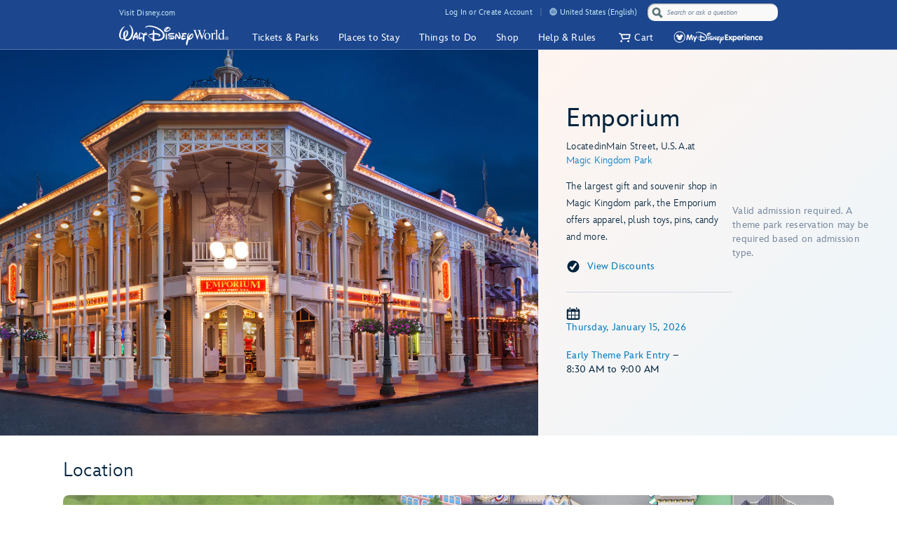

--- FILE ---
content_type: text/html; charset=utf-8
request_url: https://www.google.com/recaptcha/enterprise/anchor?ar=1&k=6Lc1FVkaAAAAACiMN5QXVQtFDuWndRFHQ5GnqTus&co=aHR0cHM6Ly9jZG4ucmVnaXN0ZXJkaXNuZXkuZ28uY29tOjQ0Mw..&hl=en&v=PoyoqOPhxBO7pBk68S4YbpHZ&size=invisible&anchor-ms=20000&execute-ms=30000&cb=zf0bomeziwgg
body_size: 48772
content:
<!DOCTYPE HTML><html dir="ltr" lang="en"><head><meta http-equiv="Content-Type" content="text/html; charset=UTF-8">
<meta http-equiv="X-UA-Compatible" content="IE=edge">
<title>reCAPTCHA</title>
<style type="text/css">
/* cyrillic-ext */
@font-face {
  font-family: 'Roboto';
  font-style: normal;
  font-weight: 400;
  font-stretch: 100%;
  src: url(//fonts.gstatic.com/s/roboto/v48/KFO7CnqEu92Fr1ME7kSn66aGLdTylUAMa3GUBHMdazTgWw.woff2) format('woff2');
  unicode-range: U+0460-052F, U+1C80-1C8A, U+20B4, U+2DE0-2DFF, U+A640-A69F, U+FE2E-FE2F;
}
/* cyrillic */
@font-face {
  font-family: 'Roboto';
  font-style: normal;
  font-weight: 400;
  font-stretch: 100%;
  src: url(//fonts.gstatic.com/s/roboto/v48/KFO7CnqEu92Fr1ME7kSn66aGLdTylUAMa3iUBHMdazTgWw.woff2) format('woff2');
  unicode-range: U+0301, U+0400-045F, U+0490-0491, U+04B0-04B1, U+2116;
}
/* greek-ext */
@font-face {
  font-family: 'Roboto';
  font-style: normal;
  font-weight: 400;
  font-stretch: 100%;
  src: url(//fonts.gstatic.com/s/roboto/v48/KFO7CnqEu92Fr1ME7kSn66aGLdTylUAMa3CUBHMdazTgWw.woff2) format('woff2');
  unicode-range: U+1F00-1FFF;
}
/* greek */
@font-face {
  font-family: 'Roboto';
  font-style: normal;
  font-weight: 400;
  font-stretch: 100%;
  src: url(//fonts.gstatic.com/s/roboto/v48/KFO7CnqEu92Fr1ME7kSn66aGLdTylUAMa3-UBHMdazTgWw.woff2) format('woff2');
  unicode-range: U+0370-0377, U+037A-037F, U+0384-038A, U+038C, U+038E-03A1, U+03A3-03FF;
}
/* math */
@font-face {
  font-family: 'Roboto';
  font-style: normal;
  font-weight: 400;
  font-stretch: 100%;
  src: url(//fonts.gstatic.com/s/roboto/v48/KFO7CnqEu92Fr1ME7kSn66aGLdTylUAMawCUBHMdazTgWw.woff2) format('woff2');
  unicode-range: U+0302-0303, U+0305, U+0307-0308, U+0310, U+0312, U+0315, U+031A, U+0326-0327, U+032C, U+032F-0330, U+0332-0333, U+0338, U+033A, U+0346, U+034D, U+0391-03A1, U+03A3-03A9, U+03B1-03C9, U+03D1, U+03D5-03D6, U+03F0-03F1, U+03F4-03F5, U+2016-2017, U+2034-2038, U+203C, U+2040, U+2043, U+2047, U+2050, U+2057, U+205F, U+2070-2071, U+2074-208E, U+2090-209C, U+20D0-20DC, U+20E1, U+20E5-20EF, U+2100-2112, U+2114-2115, U+2117-2121, U+2123-214F, U+2190, U+2192, U+2194-21AE, U+21B0-21E5, U+21F1-21F2, U+21F4-2211, U+2213-2214, U+2216-22FF, U+2308-230B, U+2310, U+2319, U+231C-2321, U+2336-237A, U+237C, U+2395, U+239B-23B7, U+23D0, U+23DC-23E1, U+2474-2475, U+25AF, U+25B3, U+25B7, U+25BD, U+25C1, U+25CA, U+25CC, U+25FB, U+266D-266F, U+27C0-27FF, U+2900-2AFF, U+2B0E-2B11, U+2B30-2B4C, U+2BFE, U+3030, U+FF5B, U+FF5D, U+1D400-1D7FF, U+1EE00-1EEFF;
}
/* symbols */
@font-face {
  font-family: 'Roboto';
  font-style: normal;
  font-weight: 400;
  font-stretch: 100%;
  src: url(//fonts.gstatic.com/s/roboto/v48/KFO7CnqEu92Fr1ME7kSn66aGLdTylUAMaxKUBHMdazTgWw.woff2) format('woff2');
  unicode-range: U+0001-000C, U+000E-001F, U+007F-009F, U+20DD-20E0, U+20E2-20E4, U+2150-218F, U+2190, U+2192, U+2194-2199, U+21AF, U+21E6-21F0, U+21F3, U+2218-2219, U+2299, U+22C4-22C6, U+2300-243F, U+2440-244A, U+2460-24FF, U+25A0-27BF, U+2800-28FF, U+2921-2922, U+2981, U+29BF, U+29EB, U+2B00-2BFF, U+4DC0-4DFF, U+FFF9-FFFB, U+10140-1018E, U+10190-1019C, U+101A0, U+101D0-101FD, U+102E0-102FB, U+10E60-10E7E, U+1D2C0-1D2D3, U+1D2E0-1D37F, U+1F000-1F0FF, U+1F100-1F1AD, U+1F1E6-1F1FF, U+1F30D-1F30F, U+1F315, U+1F31C, U+1F31E, U+1F320-1F32C, U+1F336, U+1F378, U+1F37D, U+1F382, U+1F393-1F39F, U+1F3A7-1F3A8, U+1F3AC-1F3AF, U+1F3C2, U+1F3C4-1F3C6, U+1F3CA-1F3CE, U+1F3D4-1F3E0, U+1F3ED, U+1F3F1-1F3F3, U+1F3F5-1F3F7, U+1F408, U+1F415, U+1F41F, U+1F426, U+1F43F, U+1F441-1F442, U+1F444, U+1F446-1F449, U+1F44C-1F44E, U+1F453, U+1F46A, U+1F47D, U+1F4A3, U+1F4B0, U+1F4B3, U+1F4B9, U+1F4BB, U+1F4BF, U+1F4C8-1F4CB, U+1F4D6, U+1F4DA, U+1F4DF, U+1F4E3-1F4E6, U+1F4EA-1F4ED, U+1F4F7, U+1F4F9-1F4FB, U+1F4FD-1F4FE, U+1F503, U+1F507-1F50B, U+1F50D, U+1F512-1F513, U+1F53E-1F54A, U+1F54F-1F5FA, U+1F610, U+1F650-1F67F, U+1F687, U+1F68D, U+1F691, U+1F694, U+1F698, U+1F6AD, U+1F6B2, U+1F6B9-1F6BA, U+1F6BC, U+1F6C6-1F6CF, U+1F6D3-1F6D7, U+1F6E0-1F6EA, U+1F6F0-1F6F3, U+1F6F7-1F6FC, U+1F700-1F7FF, U+1F800-1F80B, U+1F810-1F847, U+1F850-1F859, U+1F860-1F887, U+1F890-1F8AD, U+1F8B0-1F8BB, U+1F8C0-1F8C1, U+1F900-1F90B, U+1F93B, U+1F946, U+1F984, U+1F996, U+1F9E9, U+1FA00-1FA6F, U+1FA70-1FA7C, U+1FA80-1FA89, U+1FA8F-1FAC6, U+1FACE-1FADC, U+1FADF-1FAE9, U+1FAF0-1FAF8, U+1FB00-1FBFF;
}
/* vietnamese */
@font-face {
  font-family: 'Roboto';
  font-style: normal;
  font-weight: 400;
  font-stretch: 100%;
  src: url(//fonts.gstatic.com/s/roboto/v48/KFO7CnqEu92Fr1ME7kSn66aGLdTylUAMa3OUBHMdazTgWw.woff2) format('woff2');
  unicode-range: U+0102-0103, U+0110-0111, U+0128-0129, U+0168-0169, U+01A0-01A1, U+01AF-01B0, U+0300-0301, U+0303-0304, U+0308-0309, U+0323, U+0329, U+1EA0-1EF9, U+20AB;
}
/* latin-ext */
@font-face {
  font-family: 'Roboto';
  font-style: normal;
  font-weight: 400;
  font-stretch: 100%;
  src: url(//fonts.gstatic.com/s/roboto/v48/KFO7CnqEu92Fr1ME7kSn66aGLdTylUAMa3KUBHMdazTgWw.woff2) format('woff2');
  unicode-range: U+0100-02BA, U+02BD-02C5, U+02C7-02CC, U+02CE-02D7, U+02DD-02FF, U+0304, U+0308, U+0329, U+1D00-1DBF, U+1E00-1E9F, U+1EF2-1EFF, U+2020, U+20A0-20AB, U+20AD-20C0, U+2113, U+2C60-2C7F, U+A720-A7FF;
}
/* latin */
@font-face {
  font-family: 'Roboto';
  font-style: normal;
  font-weight: 400;
  font-stretch: 100%;
  src: url(//fonts.gstatic.com/s/roboto/v48/KFO7CnqEu92Fr1ME7kSn66aGLdTylUAMa3yUBHMdazQ.woff2) format('woff2');
  unicode-range: U+0000-00FF, U+0131, U+0152-0153, U+02BB-02BC, U+02C6, U+02DA, U+02DC, U+0304, U+0308, U+0329, U+2000-206F, U+20AC, U+2122, U+2191, U+2193, U+2212, U+2215, U+FEFF, U+FFFD;
}
/* cyrillic-ext */
@font-face {
  font-family: 'Roboto';
  font-style: normal;
  font-weight: 500;
  font-stretch: 100%;
  src: url(//fonts.gstatic.com/s/roboto/v48/KFO7CnqEu92Fr1ME7kSn66aGLdTylUAMa3GUBHMdazTgWw.woff2) format('woff2');
  unicode-range: U+0460-052F, U+1C80-1C8A, U+20B4, U+2DE0-2DFF, U+A640-A69F, U+FE2E-FE2F;
}
/* cyrillic */
@font-face {
  font-family: 'Roboto';
  font-style: normal;
  font-weight: 500;
  font-stretch: 100%;
  src: url(//fonts.gstatic.com/s/roboto/v48/KFO7CnqEu92Fr1ME7kSn66aGLdTylUAMa3iUBHMdazTgWw.woff2) format('woff2');
  unicode-range: U+0301, U+0400-045F, U+0490-0491, U+04B0-04B1, U+2116;
}
/* greek-ext */
@font-face {
  font-family: 'Roboto';
  font-style: normal;
  font-weight: 500;
  font-stretch: 100%;
  src: url(//fonts.gstatic.com/s/roboto/v48/KFO7CnqEu92Fr1ME7kSn66aGLdTylUAMa3CUBHMdazTgWw.woff2) format('woff2');
  unicode-range: U+1F00-1FFF;
}
/* greek */
@font-face {
  font-family: 'Roboto';
  font-style: normal;
  font-weight: 500;
  font-stretch: 100%;
  src: url(//fonts.gstatic.com/s/roboto/v48/KFO7CnqEu92Fr1ME7kSn66aGLdTylUAMa3-UBHMdazTgWw.woff2) format('woff2');
  unicode-range: U+0370-0377, U+037A-037F, U+0384-038A, U+038C, U+038E-03A1, U+03A3-03FF;
}
/* math */
@font-face {
  font-family: 'Roboto';
  font-style: normal;
  font-weight: 500;
  font-stretch: 100%;
  src: url(//fonts.gstatic.com/s/roboto/v48/KFO7CnqEu92Fr1ME7kSn66aGLdTylUAMawCUBHMdazTgWw.woff2) format('woff2');
  unicode-range: U+0302-0303, U+0305, U+0307-0308, U+0310, U+0312, U+0315, U+031A, U+0326-0327, U+032C, U+032F-0330, U+0332-0333, U+0338, U+033A, U+0346, U+034D, U+0391-03A1, U+03A3-03A9, U+03B1-03C9, U+03D1, U+03D5-03D6, U+03F0-03F1, U+03F4-03F5, U+2016-2017, U+2034-2038, U+203C, U+2040, U+2043, U+2047, U+2050, U+2057, U+205F, U+2070-2071, U+2074-208E, U+2090-209C, U+20D0-20DC, U+20E1, U+20E5-20EF, U+2100-2112, U+2114-2115, U+2117-2121, U+2123-214F, U+2190, U+2192, U+2194-21AE, U+21B0-21E5, U+21F1-21F2, U+21F4-2211, U+2213-2214, U+2216-22FF, U+2308-230B, U+2310, U+2319, U+231C-2321, U+2336-237A, U+237C, U+2395, U+239B-23B7, U+23D0, U+23DC-23E1, U+2474-2475, U+25AF, U+25B3, U+25B7, U+25BD, U+25C1, U+25CA, U+25CC, U+25FB, U+266D-266F, U+27C0-27FF, U+2900-2AFF, U+2B0E-2B11, U+2B30-2B4C, U+2BFE, U+3030, U+FF5B, U+FF5D, U+1D400-1D7FF, U+1EE00-1EEFF;
}
/* symbols */
@font-face {
  font-family: 'Roboto';
  font-style: normal;
  font-weight: 500;
  font-stretch: 100%;
  src: url(//fonts.gstatic.com/s/roboto/v48/KFO7CnqEu92Fr1ME7kSn66aGLdTylUAMaxKUBHMdazTgWw.woff2) format('woff2');
  unicode-range: U+0001-000C, U+000E-001F, U+007F-009F, U+20DD-20E0, U+20E2-20E4, U+2150-218F, U+2190, U+2192, U+2194-2199, U+21AF, U+21E6-21F0, U+21F3, U+2218-2219, U+2299, U+22C4-22C6, U+2300-243F, U+2440-244A, U+2460-24FF, U+25A0-27BF, U+2800-28FF, U+2921-2922, U+2981, U+29BF, U+29EB, U+2B00-2BFF, U+4DC0-4DFF, U+FFF9-FFFB, U+10140-1018E, U+10190-1019C, U+101A0, U+101D0-101FD, U+102E0-102FB, U+10E60-10E7E, U+1D2C0-1D2D3, U+1D2E0-1D37F, U+1F000-1F0FF, U+1F100-1F1AD, U+1F1E6-1F1FF, U+1F30D-1F30F, U+1F315, U+1F31C, U+1F31E, U+1F320-1F32C, U+1F336, U+1F378, U+1F37D, U+1F382, U+1F393-1F39F, U+1F3A7-1F3A8, U+1F3AC-1F3AF, U+1F3C2, U+1F3C4-1F3C6, U+1F3CA-1F3CE, U+1F3D4-1F3E0, U+1F3ED, U+1F3F1-1F3F3, U+1F3F5-1F3F7, U+1F408, U+1F415, U+1F41F, U+1F426, U+1F43F, U+1F441-1F442, U+1F444, U+1F446-1F449, U+1F44C-1F44E, U+1F453, U+1F46A, U+1F47D, U+1F4A3, U+1F4B0, U+1F4B3, U+1F4B9, U+1F4BB, U+1F4BF, U+1F4C8-1F4CB, U+1F4D6, U+1F4DA, U+1F4DF, U+1F4E3-1F4E6, U+1F4EA-1F4ED, U+1F4F7, U+1F4F9-1F4FB, U+1F4FD-1F4FE, U+1F503, U+1F507-1F50B, U+1F50D, U+1F512-1F513, U+1F53E-1F54A, U+1F54F-1F5FA, U+1F610, U+1F650-1F67F, U+1F687, U+1F68D, U+1F691, U+1F694, U+1F698, U+1F6AD, U+1F6B2, U+1F6B9-1F6BA, U+1F6BC, U+1F6C6-1F6CF, U+1F6D3-1F6D7, U+1F6E0-1F6EA, U+1F6F0-1F6F3, U+1F6F7-1F6FC, U+1F700-1F7FF, U+1F800-1F80B, U+1F810-1F847, U+1F850-1F859, U+1F860-1F887, U+1F890-1F8AD, U+1F8B0-1F8BB, U+1F8C0-1F8C1, U+1F900-1F90B, U+1F93B, U+1F946, U+1F984, U+1F996, U+1F9E9, U+1FA00-1FA6F, U+1FA70-1FA7C, U+1FA80-1FA89, U+1FA8F-1FAC6, U+1FACE-1FADC, U+1FADF-1FAE9, U+1FAF0-1FAF8, U+1FB00-1FBFF;
}
/* vietnamese */
@font-face {
  font-family: 'Roboto';
  font-style: normal;
  font-weight: 500;
  font-stretch: 100%;
  src: url(//fonts.gstatic.com/s/roboto/v48/KFO7CnqEu92Fr1ME7kSn66aGLdTylUAMa3OUBHMdazTgWw.woff2) format('woff2');
  unicode-range: U+0102-0103, U+0110-0111, U+0128-0129, U+0168-0169, U+01A0-01A1, U+01AF-01B0, U+0300-0301, U+0303-0304, U+0308-0309, U+0323, U+0329, U+1EA0-1EF9, U+20AB;
}
/* latin-ext */
@font-face {
  font-family: 'Roboto';
  font-style: normal;
  font-weight: 500;
  font-stretch: 100%;
  src: url(//fonts.gstatic.com/s/roboto/v48/KFO7CnqEu92Fr1ME7kSn66aGLdTylUAMa3KUBHMdazTgWw.woff2) format('woff2');
  unicode-range: U+0100-02BA, U+02BD-02C5, U+02C7-02CC, U+02CE-02D7, U+02DD-02FF, U+0304, U+0308, U+0329, U+1D00-1DBF, U+1E00-1E9F, U+1EF2-1EFF, U+2020, U+20A0-20AB, U+20AD-20C0, U+2113, U+2C60-2C7F, U+A720-A7FF;
}
/* latin */
@font-face {
  font-family: 'Roboto';
  font-style: normal;
  font-weight: 500;
  font-stretch: 100%;
  src: url(//fonts.gstatic.com/s/roboto/v48/KFO7CnqEu92Fr1ME7kSn66aGLdTylUAMa3yUBHMdazQ.woff2) format('woff2');
  unicode-range: U+0000-00FF, U+0131, U+0152-0153, U+02BB-02BC, U+02C6, U+02DA, U+02DC, U+0304, U+0308, U+0329, U+2000-206F, U+20AC, U+2122, U+2191, U+2193, U+2212, U+2215, U+FEFF, U+FFFD;
}
/* cyrillic-ext */
@font-face {
  font-family: 'Roboto';
  font-style: normal;
  font-weight: 900;
  font-stretch: 100%;
  src: url(//fonts.gstatic.com/s/roboto/v48/KFO7CnqEu92Fr1ME7kSn66aGLdTylUAMa3GUBHMdazTgWw.woff2) format('woff2');
  unicode-range: U+0460-052F, U+1C80-1C8A, U+20B4, U+2DE0-2DFF, U+A640-A69F, U+FE2E-FE2F;
}
/* cyrillic */
@font-face {
  font-family: 'Roboto';
  font-style: normal;
  font-weight: 900;
  font-stretch: 100%;
  src: url(//fonts.gstatic.com/s/roboto/v48/KFO7CnqEu92Fr1ME7kSn66aGLdTylUAMa3iUBHMdazTgWw.woff2) format('woff2');
  unicode-range: U+0301, U+0400-045F, U+0490-0491, U+04B0-04B1, U+2116;
}
/* greek-ext */
@font-face {
  font-family: 'Roboto';
  font-style: normal;
  font-weight: 900;
  font-stretch: 100%;
  src: url(//fonts.gstatic.com/s/roboto/v48/KFO7CnqEu92Fr1ME7kSn66aGLdTylUAMa3CUBHMdazTgWw.woff2) format('woff2');
  unicode-range: U+1F00-1FFF;
}
/* greek */
@font-face {
  font-family: 'Roboto';
  font-style: normal;
  font-weight: 900;
  font-stretch: 100%;
  src: url(//fonts.gstatic.com/s/roboto/v48/KFO7CnqEu92Fr1ME7kSn66aGLdTylUAMa3-UBHMdazTgWw.woff2) format('woff2');
  unicode-range: U+0370-0377, U+037A-037F, U+0384-038A, U+038C, U+038E-03A1, U+03A3-03FF;
}
/* math */
@font-face {
  font-family: 'Roboto';
  font-style: normal;
  font-weight: 900;
  font-stretch: 100%;
  src: url(//fonts.gstatic.com/s/roboto/v48/KFO7CnqEu92Fr1ME7kSn66aGLdTylUAMawCUBHMdazTgWw.woff2) format('woff2');
  unicode-range: U+0302-0303, U+0305, U+0307-0308, U+0310, U+0312, U+0315, U+031A, U+0326-0327, U+032C, U+032F-0330, U+0332-0333, U+0338, U+033A, U+0346, U+034D, U+0391-03A1, U+03A3-03A9, U+03B1-03C9, U+03D1, U+03D5-03D6, U+03F0-03F1, U+03F4-03F5, U+2016-2017, U+2034-2038, U+203C, U+2040, U+2043, U+2047, U+2050, U+2057, U+205F, U+2070-2071, U+2074-208E, U+2090-209C, U+20D0-20DC, U+20E1, U+20E5-20EF, U+2100-2112, U+2114-2115, U+2117-2121, U+2123-214F, U+2190, U+2192, U+2194-21AE, U+21B0-21E5, U+21F1-21F2, U+21F4-2211, U+2213-2214, U+2216-22FF, U+2308-230B, U+2310, U+2319, U+231C-2321, U+2336-237A, U+237C, U+2395, U+239B-23B7, U+23D0, U+23DC-23E1, U+2474-2475, U+25AF, U+25B3, U+25B7, U+25BD, U+25C1, U+25CA, U+25CC, U+25FB, U+266D-266F, U+27C0-27FF, U+2900-2AFF, U+2B0E-2B11, U+2B30-2B4C, U+2BFE, U+3030, U+FF5B, U+FF5D, U+1D400-1D7FF, U+1EE00-1EEFF;
}
/* symbols */
@font-face {
  font-family: 'Roboto';
  font-style: normal;
  font-weight: 900;
  font-stretch: 100%;
  src: url(//fonts.gstatic.com/s/roboto/v48/KFO7CnqEu92Fr1ME7kSn66aGLdTylUAMaxKUBHMdazTgWw.woff2) format('woff2');
  unicode-range: U+0001-000C, U+000E-001F, U+007F-009F, U+20DD-20E0, U+20E2-20E4, U+2150-218F, U+2190, U+2192, U+2194-2199, U+21AF, U+21E6-21F0, U+21F3, U+2218-2219, U+2299, U+22C4-22C6, U+2300-243F, U+2440-244A, U+2460-24FF, U+25A0-27BF, U+2800-28FF, U+2921-2922, U+2981, U+29BF, U+29EB, U+2B00-2BFF, U+4DC0-4DFF, U+FFF9-FFFB, U+10140-1018E, U+10190-1019C, U+101A0, U+101D0-101FD, U+102E0-102FB, U+10E60-10E7E, U+1D2C0-1D2D3, U+1D2E0-1D37F, U+1F000-1F0FF, U+1F100-1F1AD, U+1F1E6-1F1FF, U+1F30D-1F30F, U+1F315, U+1F31C, U+1F31E, U+1F320-1F32C, U+1F336, U+1F378, U+1F37D, U+1F382, U+1F393-1F39F, U+1F3A7-1F3A8, U+1F3AC-1F3AF, U+1F3C2, U+1F3C4-1F3C6, U+1F3CA-1F3CE, U+1F3D4-1F3E0, U+1F3ED, U+1F3F1-1F3F3, U+1F3F5-1F3F7, U+1F408, U+1F415, U+1F41F, U+1F426, U+1F43F, U+1F441-1F442, U+1F444, U+1F446-1F449, U+1F44C-1F44E, U+1F453, U+1F46A, U+1F47D, U+1F4A3, U+1F4B0, U+1F4B3, U+1F4B9, U+1F4BB, U+1F4BF, U+1F4C8-1F4CB, U+1F4D6, U+1F4DA, U+1F4DF, U+1F4E3-1F4E6, U+1F4EA-1F4ED, U+1F4F7, U+1F4F9-1F4FB, U+1F4FD-1F4FE, U+1F503, U+1F507-1F50B, U+1F50D, U+1F512-1F513, U+1F53E-1F54A, U+1F54F-1F5FA, U+1F610, U+1F650-1F67F, U+1F687, U+1F68D, U+1F691, U+1F694, U+1F698, U+1F6AD, U+1F6B2, U+1F6B9-1F6BA, U+1F6BC, U+1F6C6-1F6CF, U+1F6D3-1F6D7, U+1F6E0-1F6EA, U+1F6F0-1F6F3, U+1F6F7-1F6FC, U+1F700-1F7FF, U+1F800-1F80B, U+1F810-1F847, U+1F850-1F859, U+1F860-1F887, U+1F890-1F8AD, U+1F8B0-1F8BB, U+1F8C0-1F8C1, U+1F900-1F90B, U+1F93B, U+1F946, U+1F984, U+1F996, U+1F9E9, U+1FA00-1FA6F, U+1FA70-1FA7C, U+1FA80-1FA89, U+1FA8F-1FAC6, U+1FACE-1FADC, U+1FADF-1FAE9, U+1FAF0-1FAF8, U+1FB00-1FBFF;
}
/* vietnamese */
@font-face {
  font-family: 'Roboto';
  font-style: normal;
  font-weight: 900;
  font-stretch: 100%;
  src: url(//fonts.gstatic.com/s/roboto/v48/KFO7CnqEu92Fr1ME7kSn66aGLdTylUAMa3OUBHMdazTgWw.woff2) format('woff2');
  unicode-range: U+0102-0103, U+0110-0111, U+0128-0129, U+0168-0169, U+01A0-01A1, U+01AF-01B0, U+0300-0301, U+0303-0304, U+0308-0309, U+0323, U+0329, U+1EA0-1EF9, U+20AB;
}
/* latin-ext */
@font-face {
  font-family: 'Roboto';
  font-style: normal;
  font-weight: 900;
  font-stretch: 100%;
  src: url(//fonts.gstatic.com/s/roboto/v48/KFO7CnqEu92Fr1ME7kSn66aGLdTylUAMa3KUBHMdazTgWw.woff2) format('woff2');
  unicode-range: U+0100-02BA, U+02BD-02C5, U+02C7-02CC, U+02CE-02D7, U+02DD-02FF, U+0304, U+0308, U+0329, U+1D00-1DBF, U+1E00-1E9F, U+1EF2-1EFF, U+2020, U+20A0-20AB, U+20AD-20C0, U+2113, U+2C60-2C7F, U+A720-A7FF;
}
/* latin */
@font-face {
  font-family: 'Roboto';
  font-style: normal;
  font-weight: 900;
  font-stretch: 100%;
  src: url(//fonts.gstatic.com/s/roboto/v48/KFO7CnqEu92Fr1ME7kSn66aGLdTylUAMa3yUBHMdazQ.woff2) format('woff2');
  unicode-range: U+0000-00FF, U+0131, U+0152-0153, U+02BB-02BC, U+02C6, U+02DA, U+02DC, U+0304, U+0308, U+0329, U+2000-206F, U+20AC, U+2122, U+2191, U+2193, U+2212, U+2215, U+FEFF, U+FFFD;
}

</style>
<link rel="stylesheet" type="text/css" href="https://www.gstatic.com/recaptcha/releases/PoyoqOPhxBO7pBk68S4YbpHZ/styles__ltr.css">
<script nonce="Hx_ybfwoknj57bGTDkMf2w" type="text/javascript">window['__recaptcha_api'] = 'https://www.google.com/recaptcha/enterprise/';</script>
<script type="text/javascript" src="https://www.gstatic.com/recaptcha/releases/PoyoqOPhxBO7pBk68S4YbpHZ/recaptcha__en.js" nonce="Hx_ybfwoknj57bGTDkMf2w">
      
    </script></head>
<body><div id="rc-anchor-alert" class="rc-anchor-alert"></div>
<input type="hidden" id="recaptcha-token" value="[base64]">
<script type="text/javascript" nonce="Hx_ybfwoknj57bGTDkMf2w">
      recaptcha.anchor.Main.init("[\x22ainput\x22,[\x22bgdata\x22,\x22\x22,\[base64]/[base64]/[base64]/KE4oMTI0LHYsdi5HKSxMWihsLHYpKTpOKDEyNCx2LGwpLFYpLHYpLFQpKSxGKDE3MSx2KX0scjc9ZnVuY3Rpb24obCl7cmV0dXJuIGx9LEM9ZnVuY3Rpb24obCxWLHYpe04odixsLFYpLFZbYWtdPTI3OTZ9LG49ZnVuY3Rpb24obCxWKXtWLlg9KChWLlg/[base64]/[base64]/[base64]/[base64]/[base64]/[base64]/[base64]/[base64]/[base64]/[base64]/[base64]\\u003d\x22,\[base64]\\u003d\\u003d\x22,\x22FMKnYw7DmMKlK13CtMK9JMOBIFDDvsKHw55CBcKXw6VCwprDoFd3w77Ct0vDsl/Ck8Khw4nClCZDIMOCw445TwXCh8KTI3Q1w7IQG8OPfhd8QsOxwrl1VMKVw5HDnl/[base64]/Dj8OXwp7CtcOJWAg3w7/CnsOhw4XDiyIPNA9uw4/DjcOyCm/DpFzDrsOoRUDCicODbMKVwp/Dp8Ofw4zCjMKJwo1dw6c9wqdVw7jDpl3Cs1TDsnrDicKXw4PDhxNrwrZNVcK9OsKcE8OkwoPCl8KdZ8KgwqFMD250L8KHL8OCw5c/wqZPd8K7wqALShFCw55MSMK0wrkDw7HDtU9cWAPDtcOTwoXCo8OyPTDCmsOmwp01wqErw5p0J8O2YGlCKsOna8KwC8O8PQrCvlovw5PDkWElw5Bjwo8Ew6DCtEE2LcO3wqvDtEg0w6TCglzCncKeBm3Dl8OHN1hxd3MRDMK/wqnDtXPCnMO4w43DskzDh8OyRArDsxBCwodhw65lwqbCgMKMwogFGsKVSR3Cpi/CqiXCiADDiWM1w5/DmcKvEDIew5IXfMO9woMQY8O5SWZnQMO9B8OFSMOLwqTCnGzCoFYuB8O5EQjCqsKMwqLDv2VGwqR9HsOHPcOfw7HDjDRsw4HDgkpGw6DCjMKWwrDDrcODwqPCnVzDtjhHw5/CqB/Co8KAGnwBw5nDlsK/PnbCjcK9w4UWM37DvnTCtsKVwrLCmyAxwrPCuj7CtMOxw54ywp4Hw7/DoxMeFsKaw4zDj2gvP8OfZcKLNw7DisKcWCzCgcKSw5crwoktPQHCisORwr0/R8OtwrA/a8OyYcOwPMOOGTZSw6kbwoFKw6HDiXvDuSDChsOfwpvCpMKVKsKHw5/[base64]/DvDTCuXNjwrzDhMK+w5HCgHIpw5JKRcKMB8O7wq5tTMK+GW06w7jCrCjDr8KCwqcUFMKcciE2wqAHwpI1KQTDpiMyw5oSw4tJw7DCvTfDuH5tw7/[base64]/DhjV5fD8qw4ZeH8OfGcKow5FqPcKMF8O3NQQ0w7DCrsOYw6nDpAnCvwnDslQCw7cUwr4UwrnCqSAnwq7CoipsNMKfw6c3wozClcKcwp80woQ8fsKqWnHCmV5fMMOZcDEow5/CksObXcKPOUYewqpobsKdd8Kew7Y3wqPCo8Omb3AGw7Y2wr7ChxPCs8OrVcO4FSbDjcKlwopLw75Gw6/[base64]/SsKJAlLCkwDDhnEDwq0KKFcNIsKKwrtxEFtPaVbCviPCqcKCAcKwR0zCjCQdw79Kw47CnWdww7A7TyLCrcKDwoN4w5/[base64]/[base64]/CvsKgwpUOPVxdwrTChMOWPXx8LMKMw7kjw6x7LBRTeMKSw7RDZB1CUxFXwqV8DMKfw4BWwpAaw6XCksK+w4dNBMKkaXzDkcKWwqDClMK3w4AYKcO/XsKMw53CmEczDsKkw7/CqcKbwpFcw5XDgxAVYcKpbk4KHsOmw7gOOsOOZ8ORCHjCo2t8H8KZWg/[base64]/CglZFwpcswpnDrsOYDMO3w4nDrsKsA3bCgsOgB8KWw6Z/wqjDhMKCMGfDnEAbw4fDlmgyS8KiQ2Zuw4vDicOXw5PDjcO1NHTCvTsYK8OjP8KVasOaw5c8BCvDtsO3w7vDvsOuwpDClMKNw44KE8K+wq/[base64]/CrmPDqwEHSx3Cj8KkSsOyUxBRw5ddFMK1wqUNUHpsesOnw4/ClcKlBRVNw5rDvcO0HQ8jCsO+EMO2WR3CvVEPwqTDkcKawrUHewnDgsKlEMKNHFjCrC/DhsKvYT9uPhjCgcODwpQ2wrhRIcKdcMKNw7vCusOQPU5zwpk2a8OAQMOqw7XCnENXAsKFwphoRjAABMOpw4fCg3bDl8Obw6PDrsKqw6/CiMKMFsKzQR0PKEvDncKpw50DL8Olw6bCkD7CvMOMw7bDk8KHw6jCrcOkwrXCpcKOwqctw7h1wpjCucKHQlrDvsKuKzRaw74JACBNw7rDm0nCm0vDlMOnw4YyQFrCiQdAw6zCmEfDkcKEcMKbXMKvej7CgcOZXnnDnHAQScKpSMO0w7Ejw6NvbDRlwrM/w793b8O1H8OjwqdVF8OVw6vCtcK6ZysDw6Qvw4/CsDVew7rCocO3CDHDncOFw6UEIMKuCcKlwo3ClsOWPsOpFhJHwqRrKMOnccOpw5zDlzQ+w5spFGV0wqHDqcOENcO9wpFbw6rDocKjwpLDmCBfMsKLf8O/JxTDq1rCrcKRwqfDosK+wqvDr8OmHVNdwrd6aTFvQ8O/aSjCncOiRsKjUcKjw5zCt3bDmygWwpxcw6Jgwr3Dj0tpPMOyw7PDp3tIwqNZM8KSwpDChsOhw6R9DcK7fi4zwrzDu8K/ZMKjSsKoEMKAwqYZw4TDu3Y4w55cEjRpw5LDqcORwqDChGR7eMOfwrTDscKWSMO0NcOddzoBw75rw4TCpMKhw5XDmsOYMsO0wpFvw7gIRMOawpTCl2R8YsOQPcORwpJkEijDgUzDvETDjFHDjsKww7phw5nDkMO9w7FwMzbCogfDsTBFw68vK0vCkQ/CvcKVwopcVltrw6fCsMKpw6HCgMK9FCsow5gQwo11Aj9wS8OeU1zDmcK1w6rCpcKswobDlsOHwprCuDLCuMOAPwDChig7Nkh3wqHDpMO8DMKNH8O+EUzCs8KHw50oG8KFOGsoUcOyasOkRV/CtDPDhsOfwrvDq8OLf8OiwqbDicKyw4HDuU0Gw78Cw5otPHJrfwVew6fDiH3CkHfCpQ3DpAHDkmbDtSPDlsOQw54iH2PCt1dLMMOWwpk9wozDl8K9wpoOw6UzCcOiMcKqwphABcK6woTClsOqw7VLw6Ypw5UGwoASRsOXwr4QMjrCiEE/[base64]/CrsOEwq5MPMOrYcKFw5AEa8OYXsKZw48Kwox2w6vDgMK7wobCnTPCqsKww7krecKSHMOHOsKYY3fChsOBTgxmSiU/w5xfwqnDk8OWwpQ8w6PDjChuw43DosO7woDDpcKBwqXCp8O1F8K6OMKOdGA4acO/O8KsD8Kgw6IZwqBkbjIrdMK5w4kycMK1w5bDvsONw7AZFx3CgsOmKMOGwonDq2LDsg4twpESwrdywpliMcOiSMOhw5YURnHDsnTCpHLCqMK+Vjw/[base64]/Cim45w6lHPAJVwqjDlcKbwo/[base64]/CBXCrHjCgWANC8KGTMOjacOKUsORUMOlb8Krw5bCohXDqBrDtsK6fFjCgUnCocKoXcKkwp3DnMOyw6hhw77CjWYVW1LCssKKwpzDsSfDksOjw4o6d8OQFsOcFcKAw5VHwpnDrWzDuEHCtinDgwLDtTDDucOgw7FFw7TCjMOawp9JwrRrwqYxwoQow6bDvcKRfj7CsC/DmQ7CkMOVZsOLQcKDEMOkb8KFMMK+a1tlBgnDh8KlEcOYw7AHayNzIcOvwrt/LsORasKHCMKrwo7Cl8KowrclOMORAX/DsBnDmhPDsWvDpg1QwqoPSXBec8KlwqHDsGbDmDcRw6TCpF3DncOzUMKcwqFdwp3DvsKFw68fw7nCn8K0w5gDw6ZowpfCj8OVw7zCnTLDqQ/Ci8OkUD3CnMKeV8O9wqHCpQvDvsKHw5BKbsKjw6FKHsOGcsO5wqUYMcKXw6bDlcOwQxvCtXDDjEMywrEsZFRjMyvDt2bCncOtBiNWw7YSwoxtw6bDqsKjwoYYIcObw7xnw6pEw6rCgRnCuFbDqcKcwqbDgQrCkMOXwrLCky7CmcKwaMK5KVzCsx/[base64]/V0nDoGbCulBZKMK1csOjw4fDjnjDrsKCGsKDNj3Cn8KAHF8ZOzjChC/DicOMw7PDtQDDoW5Zwo5cYRANHH5bL8K9w7XDuwrClGHDt8Oaw68LwoFxwokPZcKkMcONw6VjXzQ0e1zDmFEbfMO+wohfwr/[base64]/w7xVwrgMwqnDtV/[base64]/DjcOZwpvChzzDsX97asKIwo3DiMO6wqJpw4U4w5vCpFPDuG10IsOiwrzCjsKEBARjesKewrpIwrbDkFXCpsKDbHdPwoljwrA/EMKQahILasOqSMOnw7rCvh12wpFswqHChUI5wp49w4XDkMKxZcKlw6zDsCdMw4tXECwfwrbDocO9w4bDvMKlcW7CoF3Cq8KJQQAWayLDksODI8KFWS1JYidqF2XDoMOcGX9SE1RywpXCvCPDpMKpw6JAw67CtGoBw64YwpZfBGvDhcOXUMOyw77DgcOff8K/FcK3FRF9LwhTAjFbwpLCtXPCjX4JPBPDmMKnJU/Dn8KsTkjCiAkDYsKrQFbDt8KBwofCrEkrfMOJfsKpwrBIwovClMOaPSQmwp3DoMO0w7RyNyPCrcKWwopLw5TCg8OVIsO2eBJtwovCjcO5w4RnwqbCv1DDphkQacKGwooxOkwlH8KrfMOwwo7DiMKhw4DDocKVw4RrwoLDr8OWHMOZAsOjQxnCsMO/wqIbwqM2wpEbWF3CvjfDtR14IMOnKnfDncKSDMKZXCnCvcOCHMK4eVnDpcO6YADDqiHDv8OiE8K0Fz/DgsKrUm0ILUJ/WsORBisSw6xdasKnw4RJw4nDgWU1wpPDl8KswoHDicKXCcKuVCFtBiU4KBHDjcOJAG99JMKAcHzCjsKcw6/DqWsww4zCl8OuYyQBwrwuNMKcZMK5RhjCscKhwooZPHzDgcONE8K+w648wpXDkgTCuhvCihBQw78/w7LDtMKvwppQMSrDnsO8wojCpSJbwr7CuMKXC8KbwoXDrB7DrsK7w4zCg8K6w7/DvsOWw63ClE7DlsO8w7JMShdnwoPCk8Okw4TDrA03GzLDv3hFHcKwLsOkworDlcKtwrFMwohEFsOWWw/[base64]/wp90w6FIOl8TQTLDo8K+wpDDhsKZa3hpMsOQIAoEw4tOPC8iRMOnGcKUEwzCsy/[base64]/[base64]/[base64]/CrS02R8KeJsO6KH0ew6zDo8KxM8OFw6RndR3CuFlDPELDusO+wr3DhTvCnFrCoG/Du8KuHjl7DcK/EGU1wooowr7CvMK+AMKdNcKWCS9JworCuHgPMcK2woHCnsKbCsKfw5fDr8Oxdn0MBMOaB8OAwoPCuHLCi8KBQnLDtsOGUSfDmsOvTyg+wpZhw7g5wqLCuQzDr8OPw5IxS8OOFMORFcKoQ8OuYMOrZ8K1VMK5wqsGwr8/[base64]/CulHDsALDtWXCjMOsw7/DrsOTXSBxwrEiwoTDnELCkMKDwrXDkhwEIF/DvsK7QFgrP8KodC8rwoDDqx/CkMOZGmrCgcOTKsOIwozCucOfw4zDj8KQwq3CklZgw7khLcKKwp0GwqtdwqjCpwvDqMO6ajzCisOHaVTDjcOwYHpSJcO+csKHwp/CicOQw7PDo2AccVDDrsKqwrpBwonDhG7CvMKow6HDl8Kpwq46w5bDgsKNbw/DvCp7MRTDiiIGw5RyHnHDoTPChcKaNDHCvsKlwocYawoFHcOIB8K8w7/DssKbworClko/SGDDisOcC8KawoR3Y2DCn8K4wrrDujkfZw7DrsOtBcKeworCkyEYwpZmwqvClsOUXsKvw6rCvFjClR8Bw5XDhxVVwoTDlcKswqLCoMK3RcKGwofCpEzCi2TCrG5mw6HDtWzDt8K6KmceYsO4w4XDvgw/JgPDtcO/CcOKwq3DvHfDpsOzM8OyOU5zV8Oha8O2TjkSe8KPccKMwprDm8OfwrXDnVddw4ZJwrnDlcOAJ8KWXcKhEsOOKcOmUsKdw4jDlzPCoVbDrHxAJsKfw4PCn8KlwqfDpMKhX8Ocwp7DuFYNKCjDhyTDqgJFLcKAw5bCswTDtWBiTcKyw7hDw6ZRAS/ClH4fdcKywrvCmsO+w61MWMKfJ8KCwq9iwpcRw7LDlMKEwoJeWmrCncO7wpMewqU0DcONQsKhw7nDoAcLV8OgNsOxw7rDnsOyFzpyw43CnifDpxbDjlBeOBAqCEXCnMO/RjVQwrvCtkHCmznCmsKTwqzDrMKHXhnCqQ3Cph1uaXXCqW/DgBbCu8OzLhHDosO2wrrDuH5tw5hfw6rCigvCm8KQP8Kxw73DlMOfwo7ClyNaw6LDgCN+w4nCqMObwqrCu0Jrw6DCkHHCp8KzHMKnwpzCtk0wwo5AVUHCscK7wrkhwpliVmpnw6jDiU9/wqJUwpPDsxYLZBBFw5FDwpHCnF8yw7Vxw4vDrEvDh8O8BMOrwoHDtMKje8OQw4EIXsKswpo6wrE8w5/[base64]/CqMOqw4LDj8KEw41kInY7wr3CrFrDq8KmV3ZWPsOyaytFw6bDisOQw6DDiTt4wr4hw7RCwrPDisKGJmEBw53Du8OydsO7w6NzOSLCjcOVEDM/w69gTMKfwp/[base64]/[base64]/CvBDCrsO8X03Cowl4wqrDtMO9w55OPgTCl8KMw59IwrNSHQnCp1Upw6XCvSJdwogqw7jCrTHDncKqfkEGwrU/[base64]/[base64]/ClwdcDE7DhS3CocObwp9SwrNsCXQ2wp3CnUd9Z2sGP8Otw5XCkjXCkcOVLsO5JyBzQU7CjmXChMOMw77Dmm7CrcK+ScOzw7U7wrjDrcOowqgDDMKiQMK/w6LDqR1yUxrDgyTCq0zDnsKMWMOMDik7w7RyOFzChcOaP8Oaw4sPwrgSw5sxwpDDtcKXwrrDkGc5N1DDkcOMw5TDq8ONwovDmTd+wrJRw53DvVrCk8OcY8KdwpnDj8KmcMOvUT0VM8O2wrTDvl3DjsOPaMK1w5Q9wqNJwqDDuMODw4jDslvDjcKWGsK3wr/DvsKhYsK9w5cvw640w6RrMMKAwoBzwq4adUnCi2rDp8OQdcOxw5jDsWjCnjRbW1jDisOIw5XDq8O2w5nCh8OowqjDjCPCqmZiwoVgw7XCrsKrwqHCq8KJwqjDkhDCo8OaE2A6dDdTwrXDoj/CisOvQcO8AMK4w6zCgMOLScKUw63CpwvDocOefMK3DSvDvAsWwrpxwoZMcMOpwqHCmy8lwowOBD51woLCl23DisOJBMOtw6HDlj8qTAPDjDhRX0fDo093wqYibMOxwpBpdcKWwosVwqhgAMK7AcKzw57DtsKQwo0gIXvDrWLCm3F8elw8w4sbwovCt8Krw5cTb8Oew6/Cgx7CjRXCl1nCu8KdwoBmwpLDrsKfcMKFS8OKwq0pwophMAnDgMOEwrvChMKlN33Co8KMwqzDsTs3w6UHwrEAw6VUS1Row4fDj8OLD39QwppKKARSNcOQccOlw7BLbCnDp8K/WCXCmjshB8OGf3LCh8OlXcK3Ei85c27DusOjcUtAw6/CnDzClMO6OFvDo8KeLmtqw4tEw48Yw60ow7BpRMOqHkLDlcKAA8ODJUhKwpDDkQ/[base64]/CrkLCp1h1wqvClsKywrNrw5MacMOCacKQwrDCvgjCjgHCilvDt8OrVcOLMcObMcKnMcOew5sLw5nCvcKxw6/CosOGw7rDv8OdShQgw6Z4acKqCC3CnMKYZ0/CqlgjD8KaFsKdccK/wpl3w50tw6ZAw6UvNFsfNxvCj3lBwpXDhMO5ZDLDml/[base64]/Dh1o/wrgCR8KSTMOfwqDCqCtSQsKBZMOrwp95w7l3w70Ow4rDjnEjwrNNHjQcKcOAIMOywpzDtC4uXsKdHVNLeXx5CjcDw4zCnMK2w59ww6FkcBMsGsKbw7VAwqwKwoLDplp8w4zDsD4rwrjCmms1Ky1tbVpRYyRkw5QfdMOoa8KBCRbDomXCucKsw4kPahXDol5Cwo/DoMOQwp7Dl8KGwoLDv8OPw7kRw7XCpDvCnMKkZMOIwpkpw7R0w6YUJsO8SEPDnTlsw47CjcOIS0HCiyBCw7ohHcO3w43DqgnCt8OGTB7DoMO+f0TDmcKrGijCgnnDhVo/KcKuw4Q9w4nDrHLCo8OxwoTDmMKdTcOhwpdswo3DhMOVwp9Ew5rCtcKtUcOqw6M8e8OOWC50w7/CmMKIw6UPFGDDgEzCsnZEIwpqw7TCscOhwqrCs8K0d8Kvw5XDl0AnBsKHwppiwo7CqsOoIB/CjMKiw5zCpxMmw4fChRpywqA3CcKhw7kFKsObV8KICsO8JMKOw6/ClgbCv8OPdGkcFl/DrMO/ccKPDEtlQgQvw41+w7VfbMOQw6kERS1kB8OyScO0w6PDhDLDjcO2woXCrxvCpTTDpMKTIcOrwrhSfMKud8K6ZT7DoMOTwrjDi05YwofClcKCAg/Dh8Kfw5XCr03Dm8O3fU0OwpBcJsKPw5I8w43Dj2LDpzwfYMORwqwIFcKWS07ChjFLw6bCh8O8ecKDwrHCg3XDs8OsEj/CnjjDqsOqEMOYRMO0wqHDuMKvGMOqwrPCt8KZw43CnyvDksOrDVRWTEzCvEt2wr9swpUZw6XCnH16AcKkRcO1IcOvwqEqQcOnwpTCrsKwLzbDocK/w6Y2CMKDdGZ6wo0iK8OMVC4xf3UJw78Dazl4S8OpGMOvRMKiwpTCucORwqVDw6ITKMOpwqV/FU0+wonCiyoYFcKqfB1Vw6HDssOMwqY4w5DCgMKxIcOJw4DDkE/Cj8OZEsKQw7zDsGXCnTfCrcO9wqk1wojDglHCk8OyacKzPnrDl8KAG8K2JcK9w4ZVwq8xwq4CZznCg1zClQDCrMOeN1tlKC/Cm0EKwpV4PjLChcKgJCgANMKuw4x1w7XCm23DncKrw45Rw7fDoMOywqRiIMO/wqI5w6jDn8OaIlPCtRrDqMOuwpVIbw3DlcO/YlPDvsOtF8OeR3xvXsKYwqDDiMKsH1XDnsOhwr0KGB/[base64]/DmsKtZgUgw6XDmsKKw73DjRVBXcKbwqpWw50lJcKVCMOVY8OqwpQPFMOoOMKAdcOmwrjCqsKZbxUsTGNqaFgnwpxmwo3DicOwZsOaUFfDicK4ZVoQeMORLMO+w7TChMK/ajBSw6DCmA/DqHHCiMKwwoPDukRiwrYBIzzDhlDDqcKkw7kkahcOHDHDvUbCmyXCjsKhQsKNwozDkg0+woDDlMK1S8KhSMOWw5VoTsOWGGQeKsOTwp1adRxdHMOzw7NGGXlrw7LDu1U+w6zDusOKOMOJTWLDlUcgS0rDigZ/[base64]/DmQvClMOJw6rCiiIlacOqw6kSV8KTSSXCrXjClcKswolQwrDDrkvChMKuYUMZw6XCmMOmecOEO8OhwpLDnkLCt3Z1XkzCusOxwp/[base64]/w7TDlzfDuQ7DncOWb28zRcK6XSg0wpYWWTV7wqY9wqjClsKVw7TCpMOdeAJzw77Cr8OFw6xhK8KHNg/CgMO+w44kwqUnQhvDh8O6GRBxBiPDuA3CtQEMw5ghw5VDH8KPwqdYLsKRw4wTccOcwpQPJU09JA1+wofCqwIIK27CoVYxLcKrfi4qA2ZdZDZ7acKtwoLDusKcw5F3wqIddcKXE8Ouwolnwq/[base64]/CqMOfwppaw6ctw6nCm8ODwqRZaEPCl1PDtnFaWlTDtcKtZcK3PXdaw5rDqEk6XArCucK9wp4WQcOsaApfGEdAw69xwo7Cv8O7w4zDqh8RwpbCqcOCw4/ClTwxdyRHwqjDuEdywoQ+PMKddcOtRCRfw4LDpcO+eBN9WVvCrMKFV1PCtsOULG5zIDJxwoZjNwbDrcOvRsORwoNHwqjCgMK6OEzDu0R4e3BJJsKZwr/DiBzCuMKSw4o9ZRZ1wpF4E8ONZcOxwpNDEX1LMMOawrt4QUtfYzzDohzDosKIDcOAw4FYw7FnRcOSw7o1M8Ouwo0jHy/DvcK7WMKKw6HDhcOFwrHDkxDCqcO5wo5YXMO9UsO/PxjCnTvDg8K7HRfCkMKMfcOEQl/DqsOZezwpw4nCjcKhJMOYYVnClhjDhcKXwp/DllwIfnIjwqwzwqsxw57Ck0HDpcKMwp/ChhsqLz4Tw5UiMAweUCjCgcOZGMKKI21HBDbDkMKvYVjDm8K/TljDgsO0NsOywoEPwpQKSgXCo8ORwo7DocKQwrrDh8Okw4jCisKAwrfCmsOIUcOlbBLDvknClcOPXsONwpheCwdnBnfDnyInMknCjCkGw4F8exJ7FMKDwrnDgsOewrDCuUrDuGPCjll0X8OtWsOvwoUWFj/Cn099w4lzwqTCghhuwoPCpDLDklgdeG/DtnzDlmFww5MuZ8OuLcKnC37Dj8OzwrfCnMKEwoHDr8OcFMK0asOSwr5uwovDtsKuwo0BwrXDmsKWCFnCrTwZwrTDvDPCm2zCjMKkwp0xw7TCs23CmCtXLMKqw5XCncOVOiLCpsOcwrc6wonCjSfCm8OWL8OrwozCgMO/wqsFF8OZA8KMw7jDqjzCjcO8wrrCpm7DtB43UsOaasKTX8KEw7Y0wpnDsjIqN8Oow5vCgWYhF8OswrPDpsOdPMKew43DgsOhw61cTE57wqohD8Kxw4bDnB8VwrXDlUPCkhTDvMOww6U1a8K6wr1tLzVrw4/DsVFCUnENf8OTRMKZUiDCkjDCmm4iIDkHw6vClF41L8KCC8OWQirDo2gFLMKnw6UDZMOFwrMhacKTwq7DkE8NYQxZDDZeA8K4w6/[base64]/DiMKMw412CznCs2LCo8OfO8KiSzTClhtuw6Y2DVHDv8ONQsK5HF5xSMKFDklxwqk3w7/[base64]/Cl8OLw6LCnmBZUcKWcsOKFSDDgT7DpMKHw79ubcOGwrQ3YcOHwoR0wph3fsKYF3rCjEDCsMKmYx0Xw71tKS7Cg15hw5nCmcOke8K8esKoPsKkw4TCtMONwr9ZwoZCHg/Cg38jFDh/wqJNCMKQw5pZw7DDiD0BesOjJ3kcRsOlwpXCtRNawrIWN0/Dr3fCkhzCkjXDp8KZVMOmw7NjPxZRw7JCwqxnw4dtZVfCgsO7HTzDlWMbL8Krw7rDpglxdyzDuwjCncKkwpANwrJeBxR1UsKNwrt0wqZOw6FTKgMLFcK2w6Zpw4fCh8OLJ8OuIHpDSMKtDB9DLyvDl8OsEcOzM8OVB8Kaw5LCncO5w7o4w4F+w7TCtmscQlB/w4XDocKlw64Tw589eCcuworDshrDtMOgaB3CmcOLw6/CkhbCmUbChsKYGMOKbcOTYsKXw6JNw4xsT1fCkMOTZ8O5IQROScKsGMKlw4TCjsOLw4ZcbDvCqsO/[base64]/DtMKHFTnCpMKtw5nCpMK0wpQ/[base64]/VsK+ccK5w509w5vDgsOzw5J3EzE/IFJWNcOEdMKzQMODGB7DjELDg3PCqXhDOjQvwp1VNlzDtG08LsKvwqkrZcKSw6gVwr5iw6fDj8KiwqzClGfClFXCmWlFw7wqw6bDusOyw6bCsx8lwqTDr1LCncKiw7UZw4bCt1bCqToTdygqEQvCq8KHwp9/wp7DuCrDkMOBwqgaw6jDiMK9IMKCNcOXPz7DiwYsw7HCscOXw5/Dg8OQMsOLIj0/wqV+X2bCksOpw7VAw5vDgnvDnlHCi8OLXsOAw50bw44JBVXCgnfCmCxzX0HCqnfDosKCAjPDnUJnw47CtsOlw4HCvTJPw6FWHm/ChgZYw43CkcKXAcO0aCw9HEHCvQHCs8OrwovDq8OzwrXDmMKMwpdcw4nChsOlUDAjwo5pwpHDpG3DhMOEw6xyYMOFwrQ2B8Kew7RLw7IpM0DCp8KuLsOxW8O/[base64]/w7zCiMO4GmZCwr0mfcO+KMOaw5fCh8KNGCkqaMKaXMKvw6w2woXCv8OlPMOyKcKAFk/CjcK9wr5TN8KcGDp5CMOcw4x+wpAlK8OIPsOSwox9wq8Dw5vDlMOoASjDj8K2wpYSKzzDu8O9CsO+eFDCtE/Cq8O4dWkQAsK6acK5LTQmWsOoF8OSecKdBcOjESY3B30vaMOLJy4KQhrDmExNw6F4TCFrU8OrB03CslR7w5x2w7pRWl9Fw6DCtsKPTmAvwpd4woUrwojCuhzCuHnCrMKgYhzDhH3Cr8OwCcKaw6AwcMKTGRXDtsKOw7/Dp1bDrHTDqGEzwoXClUbDscO/YMOJWTJgGGzCq8KDwr59w7ZJw7lzw7jDk8KEY8KqQcKgwqhNdRRVeMO5Si09wq0cBl0GwoJKwp1qRQFACh9zwrDDuCPDiVrDjsOrwokUw6rCsQ/DgsOFa3XDqEFSw6PCrzp4PGnDixQWw6XDtkcnwrXCkMOZw7DDlyDCiSPCg0R/Zyc1w5nCoA4ewoLClMOuwoXDrQABwp8CCSnCkTwGwpvDuMOvMgHDi8O2WiHCqjTCksKrw5fCkMKvwoDDv8OrEkjCvMKyIA0XLsKWwoTDmCcebXcMZcKlXcKnYlPCo1bCmMKAUA3CmsKzM8OaYcKMwrE/W8KkYMKeJT9wMsKKwoxzVkbDncOPScOIP8KjTi3Ds8KJw5vCo8OwYmDDsS1tw5svw4zDlMKfw7R/wqFUw4XCo8OtwrEnw4Ycw44Zw47DmMKDwr3DryfCocOaCRDDjmDCmhrDhCnCvsOkEsKgNcOPw4zDsMKweQnDqsOEw5Ihck/ChcOheMKrdMOAacOYaEvDiSLDsAHCtw1CPCwxSmA8w5oHw4LCmSTDqMKBcVURFSLDvcK0w5o4w7McVlXCusOSw4DDuMOAw43DmDLCucOJwrAhw6HDocO1wr0sLB/DosKodcKcMcKNTMK/D8KWbMKbfidyZV7CoB3ChMOlXGDCtMK+w7nCmsOxw5/Csh3CqT0Jw6bCkm0EUDbDoGYRw4XCnEjDqTUVeCrDqAl4JMK+w7kbH07Cr8OcKMOjwqTCo8KNwp3Ck8OLwo0xwoZjwpfCmzkGB0EJLsKdw4p+w7NMw7A1wp/[base64]/Crnoqw5d4w7DCs2TCtsOCw4bCpMKodU4NCcOiFFlrw5XCscOBbT9tw4w/wqvChcKra1gTK8O1wqAdBsObJDsNw7LDksOPwpJwEsK+XcKbw78Sw501PcOew6MdwprCk8KjAxXCqMKnw6U5wpU+w5PDvcKlbkgeQ8OQDcKvG3rDpB3CisKMwqoBw5FIwp/CgRQ/bmnCnMKcwpzDusKiw4PClDs+OHwbw4cDw7PCpl9TN2fDq1fDlsOZw5jDsi7CncOkL0zCksK/azLDkcOjw5UkJcOzwrTCgBDDt8ORDcOTYsKTwp3DnBbCssKMRcKOw5/[base64]/[base64]/[base64]/CjAEpGjUqAHEtI1nCo8O2wqFcUTXDsMOLNF7CkW1Lw7LDgcKAwoLDqMKTSARPLw5xAWwWd0/[base64]/w6VgQxbClMKxTC/DtgPCuSfCisKxJMOFwo8MwofDpQxJMD8Xw419wocLRsKPWmjDgxs7e0PCtsKRwqV4GsKCVMK9w5ojQ8Onw69KHWMRwrLDrcKDNnPDlMODwpnDrsOvSCd3w4NiQjtzOC/[base64]/[base64]/CiMOCSMOaLUcAwqldUSrCgcOtW1XDtsO5EMKebm/CksOxKhAAZMOCbnPCg8OVZMKNwpbDmCFQwozCnUUjFsOWPcOnSlYjwq3DpQ1dw6o1Oxc8K3MMDsKXMW8Sw405wq/[base64]/Cl8OxwqnDhUTDuMKaw57CmHcBBlM9SjtMJ8KVZlIwUll5OgvDoxbDnFgpw5HDiV9nDsO8w5pCwo7CsRvCngTDp8Ozw6p8J30GcsO6cgfCjsO3Ci7Dp8O7w7QTwpI2IMKuwos4XsOsWDt/QcOtwqvDnRldw5jCqT/DsmvCglPDg8OswoFhw7fCugbDrjF9w6o5wonDksOgwqhQMnbDi8OAWytya11lwrFIEVXCosOsdMK0KUVEwqFMwr5AO8K6D8O3w5PDisKkw4/Dizxmf8KrGHTCuGdJDSUawol6bUUkd8KQHklESVhoWUFgFQIfHMKoGgNbw7DDqFTDu8Okw6kgw5HCpwTDrnBUXsK2w6bCl2Q1OcK7FkvCtsOwwqcrw7XCiG8Kwr/[base64]/Dn8OiRV7Cmllow48uw5E3wobCtBQKD33DlsOlwrcuwoDDksK+w59SbVFuwo/Du8OrwrjDscKFwoMaRcKJw6TDjMKtUcOYc8OAEjkPIsOew4bCuAcbwovDhX0vw4Now6fDgR5AQMKpAsOJasOpYsOPw7BYLMKHI3LDusOuCsOgwooXXR7DjcKWw6DCvy/[base64]/[base64]/DgsK9FsKbw5DDosK1IsKSNBzDkcOEwrZNwobCuMKOwrzDt8K3a8OmAiMRw70Pa8KoWMOXcSE8wpcyExDDqg4+bVA5w7XClcK4wpxdwqjDm8OhdALCtmbCjMOUFsKiw4zCpTfCusOcE8OMOMOVRnFiwr0KbMKrI8OdGcKgw7LDmw/Do8K+w4sxO8OlAVvDsGhVwpw1ZsOgPQBjQcObwrZ/S1rCn0TDvlHCjlLCrkROw7EKw6jChD/CuyAtwolXw53DszPDkcO5BEfCuHvCq8O1woLCpMKOQG3DoMKNw4Mdwo/Do8K8w5TDq2ZrNygEw4pCw74INAzCizgCw6rCtcOqSxgCR8K3woDCtXUYwpFQe8ODwrk8RlDCslXDisOsesKQW2BRF8KFwo4kwp/ChygyElg5XSVHwojDvFIew7kjwpsBGn7DvsOJwqvCqggWSsKvEMKtwoFuJFdswps7PcKtQsKdZlpPEnPDksKQwqXCscKze8Omw7fCrg4tw7vDhcK/[base64]/w6LCgsK0w5fDmsOuQMKUIyXCpsKqBMO0GAbDtsKkw5lcw4zDsMKKw43DjTTDkVfCj8KlXzzDqwTDlEtjwovDocOzw4wVw63Ci8KjT8KXwpvCucK+w65MUMKlw6zDlzrDpxvDqTvDkkDCo8O/[base64]/cTsZZQXDlcO/Fz7CtsOvw73Dlk9vw7DDt3nCksK/[base64]/CtsKQw5wma8O6wpTCuHjClnHCk1LCswhwwpFmw4zDjQjDjhgaPsKDY8KXwpBGw6QzSwbCtyVNwo9JMcKSMhddw4ImwrBNwoBvw6nDscOFw4XDrcKIwpgJw7tIw6fDkcKCSzrCt8O9NsOfwrRMa8KdVQAtw49aw5rDlsKCKw1Gw7Aqw4PCkUhKw6YKKCxYKsK4Jg/CvsOJwq7DsG/Cokdnaj4aF8KgYsOAw6rDjQJQRE3ClsOWTsKzUmExVVtyw7XCiHwNCGwdw6DDtMOew7MOwqPDs1QWWkMtw57Dpjc2wrLDsMOAw74tw4MXBkfChsOJe8OIw4o+CMK1w5taTSzDu8OLXcOnWMOgZTzDgF7CjCvCskDCgMK5FcKkFMOPDgLDlxXDjjHDosOQwr/Cv8Kbw7k+V8OSw7BdPSzDgFbDnEvChE3DtyUUa0HDqcONwpLDqMKPwrDDhGsrDC/Clnt7DMK4w7TCpcOwwpvCjDHCjBAJSxc4MUI4b3HDpWbCr8KrwqTDmcKoWcOcwprDmcO7Qj7Dm1LCjS3DscOafsKcwqjDoMKjwrPDksOkHGZvwrxuwrPDp3tBw6jCpcOxw4UXw5tqwqDDucKFaT7DoUvDicOXwp4Kw7QyYsKdw73CvEzDr8O8w4/[base64]/[base64]/clUIw6YCwoLDnSHDtRXDvhYIUsOAPcOTw51GDcKgw6FrfUjDonV7wrbDoArDrWR+UjPDhsOeTMOJDMO4w5cyw5QAQMO4NH1Gwq7DnsOTw7fCsMOZaHEGBsK6ZsK4w6nCjMOrA8O9YMOTwqRJZcOlVsO0BMKJIcOPXMOHwonCsR5bwo5/asKSQHYZJcOfwoPDkiTCiyJjw6rCqVTCmsKhw7DDjjTDssOowo3DssKQRMODCDDChsOzK8K/IwJWRk9VaSPCvXxew7DChUzCv0zClsOjGMOxSEsCMlnDkcKLw6UiBT7Ct8OWwqLDn8Kvw4R6b8OowrtlFMKDN8OUXMKww47DmcKqIVrClDl0MUcbwoMlN8KQUQBQMcOhwrPCjMOSwrpQOMOSw5/[base64]/Dq8OsZcOFcsKmeVHDo8Kkwqksw517wpN+R8Ohw55uw5HDv8OGFMKhOmHCssKpworDhsKbdsOeKsOWw5gOwo8aVE0OwpHDkMO8woHCmirCmcOmw796w6LDgW/[base64]/[base64]\\u003d\\u003d\x22],null,[\x22conf\x22,null,\x226Lc1FVkaAAAAACiMN5QXVQtFDuWndRFHQ5GnqTus\x22,0,null,null,null,1,[21,125,63,73,95,87,41,43,42,83,102,105,109,121],[1017145,884],0,null,null,null,null,0,null,0,null,700,1,null,0,\[base64]/76lBhnEnQkZnOKMAhk\\u003d\x22,0,1,null,null,1,null,0,0,null,null,null,0],\x22https://cdn.registerdisney.go.com:443\x22,null,[3,1,1],null,null,null,1,3600,[\x22https://www.google.com/intl/en/policies/privacy/\x22,\x22https://www.google.com/intl/en/policies/terms/\x22],\x221YmC3kfonZnDhfSRl66n3Vlh0ztVXNKSxawyZld3pn4\\u003d\x22,1,0,null,1,1768757889913,0,0,[223,133,250,65],null,[164],\x22RC-L8alI7LrO2Ikyg\x22,null,null,null,null,null,\x220dAFcWeA5JvlyvC9ZQoVf7Kus9HbgkocJqVwxfGN9orrg3kgLY3kuceQMzPdLbLo43E_-qI3HX8GPb0Om5SQjILvxP_-np-lgRLg\x22,1768840690011]");
    </script></body></html>

--- FILE ---
content_type: application/javascript
request_url: https://disneyworld.disney.go.com/v4v4/wbGC/jU/096C/hXQw/7Q3a2hDrwOVGkrbiiN/PRc4N0sKYQk/PR1aSX/dWWg8B
body_size: 175384
content:
(function(){if(typeof Array.prototype.entries!=='function'){Object.defineProperty(Array.prototype,'entries',{value:function(){var index=0;const array=this;return {next:function(){if(index<array.length){return {value:[index,array[index++]],done:false};}else{return {done:true};}},[Symbol.iterator]:function(){return this;}};},writable:true,configurable:true});}}());(function(){CC();tcY();rsY();var lX=function(IA,F5){return IA<=F5;};var DJ=function(Or,ID){return Or<ID;};var w5=function(SJ){return void SJ;};var XN=function(EX){var CJ=EX%4;if(CJ===2)CJ=3;var LA=42+CJ;var Ts;if(LA===42){Ts=function lc(ZD,lV){return ZD*lV;};}else if(LA===43){Ts=function g4(Yr,UA){return Yr+UA;};}else{Ts=function nU(p4,d5){return p4-d5;};}return Ts;};var E4=function(kU,cc){return kU/cc;};var gs=function GG(DV,pJ){'use strict';var NJ=GG;switch(DV){case tK:{var Hs=function(BV,cr){Es.push(Gv);if(M5(YA)){for(var z7=V9;DJ(z7,A7);++z7){if(DJ(z7,wE[tf])||HE(z7,qK[Td()[QE(I1)].call(null,Dn,W1,Pm,P7)]())||HE(z7,n3)||HE(z7,Sf)){ZZ[z7]=rd(DW);}else{ZZ[z7]=YA[xP()[Qj(V9)](M5({}),b4,P9,Cd)];YA+=zT[XZ()[MP(zk)](Bk,tm)][XZ()[MP(Zq)](Q7,S1)](z7);}}}var j3=xP()[Qj(Ud)](cm,MR,jf,GE);for(var sq=V9;DJ(sq,BV[HE(typeof xP()[Qj(xn)],'undefined')?xP()[Qj(DW)](Jq,gz,sP,bf):xP()[Qj(V9)](CW,b4,P9,Rd)]);sq++){var g1=BV[XZ()[MP(Ud)].apply(null,[dB,Vm])](sq);var O3=f1(M9(cr,hW),wE[rn]);cr*=qK[U3()[Wn(km)](Zz,Yn,tf,VX)]();cr&=wE[P7];cr+=wE[I1];cr&=wE[gE];var Wd=ZZ[BV[XZ()[MP(xn)].call(null,bc,hF)](sq)];if(HE(typeof g1[U3()[Wn(VE)].apply(null,[LZ,Rd,rw,AJ])],xP()[Qj(T3)].apply(null,[Sz,vD,PE,M5(V9)]))){var Eq=g1[U3()[Wn(VE)](LZ,Of,P7,AJ)](V9);if(jm(Eq,Uj)&&DJ(Eq,A7)){Wd=ZZ[Eq];}}if(jm(Wd,V9)){var Gk=Tw(O3,YA[HE(typeof xP()[Qj(E3)],'undefined')?xP()[Qj(DW)].apply(null,[M5(M5(V9)),Xj,Hk,M5(M5(DW))]):xP()[Qj(V9)].apply(null,[Jj,b4,P9,rn])]);Wd+=Gk;Wd%=YA[xP()[Qj(V9)].call(null,d9,b4,P9,M5(M5([])))];g1=YA[Wd];}j3+=g1;}var Ik;return Es.pop(),Ik=j3,Ik;};var fk=function(XP){var bq=[0x428a2f98,0x71374491,0xb5c0fbcf,0xe9b5dba5,0x3956c25b,0x59f111f1,0x923f82a4,0xab1c5ed5,0xd807aa98,0x12835b01,0x243185be,0x550c7dc3,0x72be5d74,0x80deb1fe,0x9bdc06a7,0xc19bf174,0xe49b69c1,0xefbe4786,0x0fc19dc6,0x240ca1cc,0x2de92c6f,0x4a7484aa,0x5cb0a9dc,0x76f988da,0x983e5152,0xa831c66d,0xb00327c8,0xbf597fc7,0xc6e00bf3,0xd5a79147,0x06ca6351,0x14292967,0x27b70a85,0x2e1b2138,0x4d2c6dfc,0x53380d13,0x650a7354,0x766a0abb,0x81c2c92e,0x92722c85,0xa2bfe8a1,0xa81a664b,0xc24b8b70,0xc76c51a3,0xd192e819,0xd6990624,0xf40e3585,0x106aa070,0x19a4c116,0x1e376c08,0x2748774c,0x34b0bcb5,0x391c0cb3,0x4ed8aa4a,0x5b9cca4f,0x682e6ff3,0x748f82ee,0x78a5636f,0x84c87814,0x8cc70208,0x90befffa,0xa4506ceb,0xbef9a3f7,0xc67178f2];var zd=0x6a09e667;var Dm=0xbb67ae85;var dw=0x3c6ef372;var nW=0xa54ff53a;var Pz=0x510e527f;var dq=0x9b05688c;var tw=0x1f83d9ab;var Kn=0x5be0cd19;var Cz=IZ(XP);var lF=Cz["length"]*8;Cz+=zT["String"]["fromCharCode"](0x80);var g9=Cz["length"]/4+2;var E1=zT["Math"]["ceil"](g9/16);var Jf=new (zT["Array"])(E1);for(var c9=0;c9<E1;c9++){Jf[c9]=new (zT["Array"])(16);for(var Mq=0;Mq<16;Mq++){Jf[c9][Mq]=Cz["charCodeAt"](c9*64+Mq*4)<<24|Cz["charCodeAt"](c9*64+Mq*4+1)<<16|Cz["charCodeAt"](c9*64+Mq*4+2)<<8|Cz["charCodeAt"](c9*64+Mq*4+3)<<0;}}var Rw=lF/zT["Math"]["pow"](2,32);Jf[E1-1][14]=zT["Math"]["floor"](Rw);Jf[E1-1][15]=lF;for(var Aq=0;Aq<E1;Aq++){var Wg=new (zT["Array"])(64);var T1=zd;var OW=Dm;var nz=dw;var Tm=nW;var Nd=Pz;var pF=dq;var vZ=tw;var MF=Kn;for(var r3=0;r3<64;r3++){var Um=void 0,V1=void 0,Df=void 0,kj=void 0,IP=void 0,AP=void 0;if(r3<16)Wg[r3]=Jf[Aq][r3];else{Um=A1(Wg[r3-15],7)^A1(Wg[r3-15],18)^Wg[r3-15]>>>3;V1=A1(Wg[r3-2],17)^A1(Wg[r3-2],19)^Wg[r3-2]>>>10;Wg[r3]=Wg[r3-16]+Um+Wg[r3-7]+V1;}V1=A1(Nd,6)^A1(Nd,11)^A1(Nd,25);Df=Nd&pF^~Nd&vZ;kj=MF+V1+Df+bq[r3]+Wg[r3];Um=A1(T1,2)^A1(T1,13)^A1(T1,22);IP=T1&OW^T1&nz^OW&nz;AP=Um+IP;MF=vZ;vZ=pF;pF=Nd;Nd=Tm+kj>>>0;Tm=nz;nz=OW;OW=T1;T1=kj+AP>>>0;}zd=zd+T1;Dm=Dm+OW;dw=dw+nz;nW=nW+Tm;Pz=Pz+Nd;dq=dq+pF;tw=tw+vZ;Kn=Kn+MF;}return [zd>>24&0xff,zd>>16&0xff,zd>>8&0xff,zd&0xff,Dm>>24&0xff,Dm>>16&0xff,Dm>>8&0xff,Dm&0xff,dw>>24&0xff,dw>>16&0xff,dw>>8&0xff,dw&0xff,nW>>24&0xff,nW>>16&0xff,nW>>8&0xff,nW&0xff,Pz>>24&0xff,Pz>>16&0xff,Pz>>8&0xff,Pz&0xff,dq>>24&0xff,dq>>16&0xff,dq>>8&0xff,dq&0xff,tw>>24&0xff,tw>>16&0xff,tw>>8&0xff,tw&0xff,Kn>>24&0xff,Kn>>16&0xff,Kn>>8&0xff,Kn&0xff];};var Gj=function(){var c3=hZ();var Ww=-1;if(c3["indexOf"]('Trident/7.0')>-1)Ww=11;else if(c3["indexOf"]('Trident/6.0')>-1)Ww=10;else if(c3["indexOf"]('Trident/5.0')>-1)Ww=9;else Ww=0;return Ww>=9;};var Bw=function(){var SW=Wk();var tW=zT["Object"]["prototype"]["hasOwnProperty"].call(zT["Navigator"]["prototype"],'mediaDevices');var pE=zT["Object"]["prototype"]["hasOwnProperty"].call(zT["Navigator"]["prototype"],'serviceWorker');var LE=! !zT["window"]["browser"];var Tq=typeof zT["ServiceWorker"]==='function';var rZ=typeof zT["ServiceWorkerContainer"]==='function';var Z3=typeof zT["frames"]["ServiceWorkerRegistration"]==='function';var CP=zT["window"]["location"]&&zT["window"]["location"]["protocol"]==='http:';var UE=SW&&(!tW||!pE||!Tq||!LE||!rZ||!Z3)&&!CP;return UE;};var Wk=function(){var nm=hZ();var Az=/(iPhone|iPad).*AppleWebKit(?!.*(Version|CriOS))/i["test"](nm);var KP=zT["navigator"]["platform"]==='MacIntel'&&zT["navigator"]["maxTouchPoints"]>1&&/(Safari)/["test"](nm)&&!zT["window"]["MSStream"]&&typeof zT["navigator"]["standalone"]!=='undefined';return Az||KP;};var Qk=function(N3){var cj=zT["Math"]["floor"](zT["Math"]["random"]()*100000+10000);var Zn=zT["String"](N3*cj);var wq=0;var B1=[];var C1=Zn["length"]>=18?true:false;while(B1["length"]<6){B1["push"](zT["parseInt"](Zn["slice"](wq,wq+2),10));wq=C1?wq+3:wq+2;}var Fq=Aw(B1);return [cj,Fq];};var Cm=function(tP){if(tP===null||tP===undefined){return 0;}var Pj=function Yf(hj){return tP["toLowerCase"]()["includes"](hj["toLowerCase"]());};var LF=0;(xq&&xq["fields"]||[])["some"](function(HF){var kd=HF["type"];var Pn=HF["labels"];if(Pn["some"](Pj)){LF=kg[kd];if(HF["extensions"]&&HF["extensions"]["labels"]&&HF["extensions"]["labels"]["some"](function(wn){return tP["toLowerCase"]()["includes"](wn["toLowerCase"]());})){LF=kg[HF["extensions"]["type"]];}return true;}return false;});return LF;};var bw=function(bj){if(bj===undefined||bj==null){return false;}var lZ=function Uk(PF){return bj["toLowerCase"]()===PF["toLowerCase"]();};return cP["some"](lZ);};var Vw=function(Gn){try{var lf=new (zT["Set"])(zT["Object"]["values"](kg));return Gn["split"](';')["some"](function(sn){var GF=sn["split"](',');var TF=zT["Number"](GF[GF["length"]-1]);return lf["has"](TF);});}catch(Md){return false;}};var s3=function(OF){var m7='';var Qd=0;if(OF==null||zT["document"]["activeElement"]==null){return lP(Gx,["elementFullId",m7,"elementIdType",Qd]);}var gn=['id','name','for','placeholder','aria-label','aria-labelledby'];gn["forEach"](function(jn){if(!OF["hasAttribute"](jn)||m7!==''&&Qd!==0){return;}var Kz=OF["getAttribute"](jn);if(m7===''&&(Kz!==null||Kz!==undefined)){m7=Kz;}if(Qd===0){Qd=Cm(Kz);}});return lP(Gx,["elementFullId",m7,"elementIdType",Qd]);};var J3=function(Ak){var q9;if(Ak==null){q9=zT["document"]["activeElement"];}else q9=Ak;if(zT["document"]["activeElement"]==null)return -1;var fg=q9["getAttribute"]('name');if(fg==null){var WE=q9["getAttribute"]('id');if(WE==null)return -1;else return dj(WE);}return dj(fg);};var mF=function(ff){var f9=-1;var BF=[];if(! !ff&&typeof ff==='string'&&ff["length"]>0){var L7=ff["split"](';');if(L7["length"]>1&&L7[L7["length"]-1]===''){L7["pop"]();}f9=zT["Math"]["floor"](zT["Math"]["random"]()*L7["length"]);var Vj=L7[f9]["split"](',');for(var wF in Vj){if(!zT["isNaN"](Vj[wF])&&!zT["isNaN"](zT["parseInt"](Vj[wF],10))){BF["push"](Vj[wF]);}}}else{var tE=zT["String"](Vd(1,5));var dF='1';var bE=zT["String"](Vd(20,70));var Zg=zT["String"](Vd(100,300));var TE=zT["String"](Vd(100,300));BF=[tE,dF,bE,Zg,TE];}return [f9,BF];};var C7=function(Ek,DE){var Gd=typeof Ek==='string'&&Ek["length"]>0;var kE=!zT["isNaN"](DE)&&(zT["Number"](DE)===-1||gF()<zT["Number"](DE));if(!(Gd&&kE)){return false;}var w3='^([a-fA-F0-9]{31,32})$';return Ek["search"](w3)!==-1;};var gj=function(Zj,V7,lq){var U9;do{U9=Sq(dO,[Zj,V7]);}while(HE(Tw(U9,lq),V9));return U9;};var nn=function(mW){var J9=Wk(mW);Es.push(YP);var Tj=zT[U3()[Wn(Ud)](Fz,Rd,TP,Nv)][XZ()[MP(tf)].apply(null,[hB,vE])][HE(typeof xP()[Qj(Zf)],xW([],[][[]]))?xP()[Qj(DW)](Hz,An,pP,DW):xP()[Qj(zw)](jd,Vr,jF,zf)].call(zT[U3()[Wn(K9)](qz,M5(M5({})),M5(M5(V9)),XV)][XZ()[MP(tf)].call(null,hB,vE)],XZ()[MP(Kj)](zB,nf));var qj=zT[U3()[Wn(Ud)](Fz,M5(M5([])),LZ,Nv)][XZ()[MP(tf)](hB,vE)][xP()[Qj(zw)].call(null,Sj,Vr,jF,Ed)].call(zT[t9(typeof U3()[Wn(Ed)],'undefined')?U3()[Wn(K9)](qz,Cd,tq,XV):U3()[Wn(vz)](L1,Cd,Rk,sf)][HE(typeof XZ()[MP(p9)],xW('',[][[]]))?XZ()[MP(rn)].apply(null,[Nq,Jd]):XZ()[MP(tf)](hB,vE)],kq()[kW(qf)](LZ,kR,[Vq,tf],sz));var j1=M5(M5(zT[xP()[Qj(UP)](Mj,r8,Fm,k7)][XZ()[MP(Pf)](qV,Yn)]));var rk=HE(typeof zT[Td()[QE(Yn)](Ys,KZ,EW,sz)],xP()[Qj(T3)].call(null,Zq,AA,PE,EW));var lj=HE(typeof zT[Td()[QE(zw)](Ys,wj,Nq,Yn)],t9(typeof xP()[Qj(sz)],xW('',[][[]]))?xP()[Qj(T3)](Sd,AA,PE,Y1):xP()[Qj(DW)].apply(null,[f7,Hn,d9,Kk]));var zF=HE(typeof zT[HE(typeof U3()[Wn(AE)],xW([],[][[]]))?U3()[Wn(vz)].apply(null,[zk,YZ,Ud,Rj]):U3()[Wn(hF)](rw,Ed,Cj,zv)][HE(typeof kq()[kW(zw)],'undefined')?kq()[kW(Ud)].apply(null,[pw,Hf,Rj,Gq]):kq()[kW(km)](CW,Ys,EW,Cn)],HE(typeof xP()[Qj(Of)],xW('',[][[]]))?xP()[Qj(DW)](jF,Z7,dZ,qf):xP()[Qj(T3)].call(null,M5([]),AA,PE,M5(M5([]))));var B7=zT[HE(typeof xP()[Qj(km)],'undefined')?xP()[Qj(DW)].apply(null,[fF,YP,Qz,M5(M5([]))]):xP()[Qj(UP)](k7,r8,Fm,M5(M5({})))][Td()[QE(T3)].apply(null,[zO,Wz,zq,hW])]&&HE(zT[t9(typeof xP()[Qj(qf)],xW([],[][[]]))?xP()[Qj(UP)](LZ,r8,Fm,Mj):xP()[Qj(DW)].call(null,TP,fm,Cf,K7)][Td()[QE(T3)](zO,Wz,VE,hW)][xP()[Qj(pZ)].apply(null,[sz,tN,Yn,M5(M5({}))])],U3()[Wn(WW)].call(null,Rd,Yn,M5(M5([])),Uv));var Yq=J9&&(M5(Tj)||M5(qj)||M5(rk)||M5(j1)||M5(lj)||M5(zF))&&M5(B7);var xE;return Es.pop(),xE=Yq,xE;};var wf=function(U7){Es.push(Om);var jk;return jk=QP()[xP()[Qj(Sm)].call(null,Xn,VV,Fz,M5(M5(V9)))](function Yw(Uq){Es.push(jj);while(DW)switch(Uq[xP()[Qj(bf)](CZ,QN,km,pw)]=Uq[U3()[Wn(AE)].apply(null,[Sf,Ed,Sf,l8])]){case wE[qf]:if(H3(Yk()[Xf(qf)](sz,zj,Cd,M5(M5({})),sz),zT[t9(typeof U3()[Wn(CW)],'undefined')?U3()[Wn(Sd)](Rn,M5(M5(DW)),N9,pk):U3()[Wn(vz)].apply(null,[K3,pw,M5({}),gE])])){Uq[U3()[Wn(AE)].call(null,Sf,M5(M5([])),zw,l8)]=wE[g3];break;}{var GW;return GW=Uq[XZ()[MP(WW)](W9,bd)](XZ()[MP(Sz)].call(null,vf,Dj),null),Es.pop(),GW;}case tf:{var G3;return G3=Uq[XZ()[MP(WW)](W9,bd)](XZ()[MP(Sz)](vf,Dj),zT[U3()[Wn(Sd)](Rn,Xn,M5({}),pk)][Yk()[Xf(qf)].apply(null,[sz,zj,VP,Zz,sz])][HE(typeof XZ()[MP(LZ)],'undefined')?XZ()[MP(rn)].apply(null,[q1,UZ]):XZ()[MP(Xw)].apply(null,[Zk,jZ])](U7)),Es.pop(),G3;}case wE[g7]:case t9(typeof xP()[Qj(zw)],'undefined')?xP()[Qj(hF)](Hz,vN,mq,Cn):xP()[Qj(DW)](Yn,Mn,hm,M5(M5(DW))):{var QF;return QF=Uq[xP()[Qj(K9)].call(null,Jq,SG,vz,M5(M5(V9)))](),Es.pop(),QF;}}Es.pop();},null,null,null,zT[XZ()[MP(pZ)](RN,Mm)]),Es.pop(),jk;};var NZ=function(){if(M5(mO)){}else if(M5(mO)){}else if(M5(M5([]))){return function YW(H1){Es.push(w9);var lW=Tw(H1[xP()[Qj(Lk)].call(null,tj,qc,Rk,Sj)],wE[v7]);var FF=lW;var Zm=zT[t9(typeof xP()[Qj(Sj)],xW('',[][[]]))?xP()[Qj(sz)](zq,VG,Hk,M5(DW)):xP()[Qj(DW)](Cd,Tf,zZ,Wm)](zT[XZ()[MP(zk)](gr,tm)][XZ()[MP(Zq)].apply(null,[SA,S1])](TP),vz);for(var xm=V9;DJ(xm,I1);xm++){var Bf=Tw(zT[xP()[Qj(sz)].apply(null,[g7,VG,Hk,Xw])](E4(lW,zT[XZ()[MP(sz)](Lc,SP)][Yk()[Xf(VE)].call(null,Cn,Ws,Zq,M5(M5(DW)),rn)](vz,xm)),wE[Yn]),wE[Yn]);var nE=xW(Bf,wE[km]);var D3=XN(Bf);FF=D3(FF,nE);}var rf;return rf=W3(FF,Zm)[Yk()[Xf(vz)].apply(null,[B9,hA,P1,Lk,hW])](),Es.pop(),rf;};}else{}};var w1=function(){Es.push(Bm);try{var Ef=Es.length;var XW=M5({});var mk=Xq();var NW=IE()[HE(typeof xP()[Qj(hW)],xW([],[][[]]))?xP()[Qj(DW)](CZ,P3,TP,M5(DW)):xP()[Qj(Sd)](M5(DW),ng,Pm,YZ)](new (zT[XZ()[MP(N9)].call(null,xR,xd)])(U3()[Wn(CW)](Oz,AE,YZ,IB),U3()[Wn(Hz)].apply(null,[E3,jd,VP,M1])),HE(typeof kk()[R1(sz)],xW(xP()[Qj(Ud)].apply(null,[M5({}),vT,jf,M5(DW)]),[][[]]))?kk()[R1(P7)](HZ,Ud,jg,UP):kk()[R1(VE)].apply(null,[JX,A9,lw,tf]));var l9=Xq();var PZ=W3(l9,mk);var vj;return vj=lP(Gx,[HE(typeof kq()[kW(qf)],xW(xP()[Qj(Ud)](M5(M5(V9)),vT,jf,Cn),[][[]]))?kq()[kW(Ud)](CZ,NF,bP,Cf):kq()[kW(VE)](vz,QW,sZ,hW),NW,U3()[Wn(VP)](Q3,Zq,Lk,Ns),PZ]),Es.pop(),vj;}catch(T7){Es.splice(W3(Ef,DW),Infinity,Bm);var MW;return Es.pop(),MW={},MW;}Es.pop();};var IE=function(){Es.push(K1);var hf=zT[xP()[Qj(N9)](V9,Is,Pf,zm)][kk()[R1(g3)].apply(null,[hF,Cn,gr,vz])]?zT[xP()[Qj(N9)](M5(M5([])),Is,Pf,Xw)][kk()[R1(g3)](hF,vz,gr,vz)]:rd(DW);var Hg=zT[HE(typeof xP()[Qj(N9)],'undefined')?xP()[Qj(DW)].call(null,Ed,mg,Rq,hF):xP()[Qj(N9)].call(null,Wm,Is,Pf,M5(V9))][xP()[Qj(EW)](qf,z8,Nf,VF)]?zT[HE(typeof xP()[Qj(qf)],xW([],[][[]]))?xP()[Qj(DW)].apply(null,[Rk,SF,AW,zk]):xP()[Qj(N9)](Kj,Is,Pf,Sm)][t9(typeof xP()[Qj(qf)],xW('',[][[]]))?xP()[Qj(EW)].call(null,GE,z8,Nf,TP):xP()[Qj(DW)](sm,K3,F3,VE)]:rd(DW);var fd=zT[U3()[Wn(Sd)].apply(null,[Rn,Rk,Wm,cR])][XZ()[MP(Wm)].call(null,xB,Sd)]?zT[U3()[Wn(Sd)](Rn,M5(M5(V9)),DW,cR)][XZ()[MP(Wm)].apply(null,[xB,Sd])]:rd(wE[km]);var XF=zT[U3()[Wn(Sd)](Rn,E3,bf,cR)][Td()[QE(Cn)].apply(null,[hB,v7,d9,Ud])]?zT[U3()[Wn(Sd)].call(null,Rn,Of,M5(M5([])),cR)][Td()[QE(Cn)].apply(null,[hB,v7,VF,Ud])]():rd(wE[km]);var Un=zT[U3()[Wn(Sd)].call(null,Rn,Sz,M5(M5([])),cR)][t9(typeof U3()[Wn(TP)],xW([],[][[]]))?U3()[Wn(pw)](Kw,M5(M5(DW)),Q1,Lg):U3()[Wn(vz)](UF,CF,Jq,Tn)]?zT[U3()[Wn(Sd)](Rn,Cj,pZ,cR)][U3()[Wn(pw)].apply(null,[Kw,Zq,WW,Lg])]:rd(DW);var fZ=rd(DW);var kw=[xP()[Qj(Ud)](zm,vg,jf,Xw),fZ,xP()[Qj(Kk)].apply(null,[Q1,FR,jq,EW]),Sq(sI,[]),Sq(Ft,[]),Sq(Xx,[]),Sq(kl,[]),Sq(x2,[]),Sq(WY,[]),hf,Hg,fd,XF,Un];var mE;return mE=kw[HE(typeof U3()[Wn(zw)],'undefined')?U3()[Wn(vz)](YF,Zz,Sf,LP):U3()[Wn(g3)].apply(null,[tj,zk,VF,VG])](U3()[Wn(v7)](jd,LZ,Zq,gR)),Es.pop(),mE;};var W7=function(){var If;Es.push(vw);return If=Sq(BO,[zT[HE(typeof xP()[Qj(zm)],xW('',[][[]]))?xP()[Qj(DW)](Ed,Bd,hF,K9):xP()[Qj(UP)](Rd,Bn,Fm,M5(V9))]]),Es.pop(),If;};var Hj=function(){Es.push(Kq);var kz=[Uz,k9];var qk=xf(Nk);if(t9(qk,M5([]))){try{var r9=Es.length;var gd=M5({});var PW=zT[kk()[R1(g7)](sA,Sm,Z1,VE)](qk)[XZ()[MP(Nq)].call(null,E9,Y9)](xP()[Qj(G9)].call(null,Rk,Hq,JW,zq));if(jm(PW[t9(typeof xP()[Qj(vd)],xW([],[][[]]))?xP()[Qj(V9)].call(null,Zz,Hw,P9,M5(M5({}))):xP()[Qj(DW)](Sz,sz,JF,M5(M5(DW)))],P7)){var Cq=zT[xP()[Qj(sz)].apply(null,[G9,Z9,Hk,CZ])](PW[tf],vz);Cq=zT[U3()[Wn(TP)].call(null,sP,T3,v7,Nj)](Cq)?Uz:Cq;kz[V9]=Cq;}}catch(Lf){Es.splice(W3(r9,DW),Infinity,Kq);}}var Nm;return Es.pop(),Nm=kz,Nm;};var gm=function(){var c7=[rd(DW),rd(DW)];var N7=xf(Ld);Es.push(F9);if(t9(N7,M5(M5(sS)))){try{var On=Es.length;var G1=M5({});var qE=zT[kk()[R1(g7)].call(null,sA,cm,rq,VE)](N7)[XZ()[MP(Nq)].apply(null,[hn,Y9])](xP()[Qj(G9)].apply(null,[pZ,Iv,JW,p9]));if(jm(qE[xP()[Qj(V9)].apply(null,[km,Qs,P9,YZ])],P7)){var l1=zT[xP()[Qj(sz)](Uj,JR,Hk,g3)](qE[wE[km]],vz);var Dz=zT[xP()[Qj(sz)](M5(V9),JR,Hk,km)](qE[wE[g7]],vz);l1=zT[U3()[Wn(TP)](sP,T3,gE,U8)](l1)?rd(wE[km]):l1;Dz=zT[U3()[Wn(TP)](sP,TP,K7,U8)](Dz)?rd(DW):Dz;c7=[Dz,l1];}}catch(Qf){Es.splice(W3(On,DW),Infinity,F9);}}var xZ;return Es.pop(),xZ=c7,xZ;};var dz=function(){Es.push(S3);var E7=xP()[Qj(Ud)](CF,dX,jf,v7);var Im=xf(Ld);if(Im){try{var Gm=Es.length;var Rf=M5(M5(sS));var kF=zT[kk()[R1(g7)](sA,rn,Id,VE)](Im)[XZ()[MP(Nq)].call(null,I,Y9)](HE(typeof xP()[Qj(Sm)],xW([],[][[]]))?xP()[Qj(DW)].call(null,Yn,RW,vn,YZ):xP()[Qj(G9)].apply(null,[UP,OR,JW,v7]));E7=kF[V9];}catch(xw){Es.splice(W3(Gm,DW),Infinity,S3);}}var In;return Es.pop(),In=E7,In;};var EE=function(){var X7=xf(Ld);Es.push(m9);if(X7){try{var Sn=Es.length;var Ew=M5({});var Km=zT[kk()[R1(g7)].call(null,sA,k7,nw,VE)](X7)[XZ()[MP(Nq)].apply(null,[Wj,Y9])](xP()[Qj(G9)](M5({}),mj,JW,rn));if(jm(Km[xP()[Qj(V9)](M5(M5([])),qc,P9,M5(M5(V9)))],hW)){var vW=zT[xP()[Qj(sz)](tq,JZ,Hk,fF)](Km[wE[zw]],vz);var Dk;return Dk=zT[U3()[Wn(TP)].apply(null,[sP,M5(M5(DW)),UF,fj])](vW)||HE(vW,rd(DW))?rd(DW):vW,Es.pop(),Dk;}}catch(Gw){Es.splice(W3(Sn,DW),Infinity,m9);var Ym;return Es.pop(),Ym=rd(DW),Ym;}}var vq;return Es.pop(),vq=rd(DW),vq;};var Rz=function(){Es.push(jw);var Ff=xf(Ld);if(Ff){try{var Aj=Es.length;var KW=M5([]);var gZ=zT[kk()[R1(g7)].apply(null,[sA,f7,dg,VE])](Ff)[XZ()[MP(Nq)](BE,Y9)](xP()[Qj(G9)].apply(null,[Pf,vw,JW,M5(M5([]))]));if(HE(gZ[xP()[Qj(V9)](sm,tr,P9,VP)],hW)){var n9;return Es.pop(),n9=gZ[gE],n9;}}catch(KE){Es.splice(W3(Aj,DW),Infinity,jw);var n1;return Es.pop(),n1=null,n1;}}var Bj;return Es.pop(),Bj=null,Bj;};var fw=function(zn,FZ){Es.push(d7);for(var ZE=V9;DJ(ZE,FZ[xP()[Qj(V9)](sz,Ij,P9,xn)]);ZE++){var q7=FZ[ZE];q7[XZ()[MP(g3)].apply(null,[Kw,x1])]=q7[XZ()[MP(g3)].apply(null,[Kw,x1])]||M5(M5(sS));q7[Td()[QE(tf)](lm,I9,WW,zk)]=M5(M5({}));if(H3(t9(typeof xP()[Qj(Wm)],'undefined')?xP()[Qj(g7)].apply(null,[VE,qw,Q3,g3]):xP()[Qj(DW)](tj,IF,Am,V9),q7))q7[XZ()[MP(Rk)].call(null,x9,g3)]=M5(M5([]));zT[U3()[Wn(Ud)].apply(null,[Fz,M5(M5(DW)),vd,b9])][t9(typeof xP()[Qj(Vn)],xW('',[][[]]))?xP()[Qj(VE)](rw,R3,Xm,sz):xP()[Qj(DW)].call(null,Pf,Gq,H9,Rk)](zn,bF(q7[Td()[QE(Rd)].call(null,RW,j9,I1,rn)]),q7);}Es.pop();};var rj=function(Ej,tk,Hm){Es.push(Y7);if(tk)fw(Ej[XZ()[MP(tf)](Ow,vE)],tk);if(Hm)fw(Ej,Hm);zT[U3()[Wn(Ud)](Fz,hW,M5(M5(DW)),v3)][xP()[Qj(VE)](hF,Qq,Xm,LZ)](Ej,XZ()[MP(tf)](Ow,vE),lP(Gx,[XZ()[MP(Rk)](Mw,g3),M5(mO)]));var j7;return Es.pop(),j7=Ej,j7;};var bF=function(gw){Es.push(M7);var H7=Fn(gw,xP()[Qj(v7)](M5(M5(DW)),wB,Cd,M5(M5(V9))));var p7;return p7=O9(XZ()[MP(VF)].call(null,wm,Kq),sj(H7))?H7:zT[XZ()[MP(zk)](RF,tm)](H7),Es.pop(),p7;};var Fn=function(Ok,En){Es.push(DP);if(Pg(XZ()[MP(Yn)](wc,p9),sj(Ok))||M5(Ok)){var cE;return Es.pop(),cE=Ok,cE;}var v9=Ok[zT[xP()[Qj(g3)](Zz,rV,pn,qf)][U3()[Wn(Fj)].call(null,T3,X9,jF,DU)]];if(t9(w5(wE[qf]),v9)){var nF=v9.call(Ok,En||U3()[Wn(Jj)](Dq,Kk,VF,rz));if(Pg(XZ()[MP(Yn)](wc,p9),sj(nF))){var J7;return Es.pop(),J7=nF,J7;}throw new (zT[kq()[kW(tf)](Ud,Uf,Ud,E3)])(t9(typeof U3()[Wn(K7)],'undefined')?U3()[Wn(AF)].call(null,I3,Cd,g7,sU):U3()[Wn(vz)].call(null,Iz,M5(M5(DW)),sm,GP));}var Jn;return Jn=(HE(xP()[Qj(v7)](rn,HJ,Cd,P7),En)?zT[XZ()[MP(zk)](F1,tm)]:zT[Yk()[Xf(rn)].call(null,Vz,OE,Rd,Sj,gE)])(Ok),Es.pop(),Jn;};var Cw=function(fz){if(M5(fz)){cf=jF;O7=S1;RZ=Cn;dk=g7;r7=g7;pf=g7;hw=g7;wZ=g7;B3=wE[Zq];}};var AZ=function(){Es.push(D1);qd=xP()[Qj(Ud)](Xw,fJ,jf,M5({}));fW=V9;Iw=V9;Jk=V9;Lj=xP()[Qj(Ud)].call(null,hW,fJ,jf,jd);X3=V9;mm=V9;t3=V9;Y3=xP()[Qj(Ud)](hz,fJ,jf,hW);Es.pop();Lm=V9;cw=V9;bZ=V9;gW=wE[qf];rE=V9;k1=wE[qf];};var k3=function(){ck=V9;Es.push(Qm);FE=xP()[Qj(Ud)].call(null,CF,Xr,jf,Q1);X1={};bm=xP()[Qj(Ud)](qf,Xr,jf,P7);nj=qK[xP()[Qj(Zf)].call(null,M5(M5([])),jK,nd,rw)]();Es.pop();UW=V9;};var Iq=function(TW,p3,VW){Es.push(Gz);try{var pj=Es.length;var Xk=M5(M5(sS));var Jz=V9;var s9=M5(M5(sS));if(t9(p3,wE[km])&&jm(Iw,RZ)){if(M5(Bz[xP()[Qj(UF)](Zz,YJ,EW,g3)])){s9=M5(M5({}));Bz[HE(typeof xP()[Qj(jd)],'undefined')?xP()[Qj(DW)](M5(M5(V9)),l3,gk,GE):xP()[Qj(UF)].apply(null,[M5(DW),YJ,EW,Nq])]=M5(M5({}));}var R9;return R9=lP(Gx,[XZ()[MP(Fk)](wc,hW),Jz,U3()[Wn(cq)].call(null,WW,zm,M5(M5({})),YN),s9,kk()[R1(Yn)].call(null,XB,CZ,TD,gE),fW]),Es.pop(),R9;}if(HE(p3,DW)&&DJ(fW,O7)||t9(p3,DW)&&DJ(Iw,RZ)){var T9=TW?TW:zT[xP()[Qj(UP)](Cj,pv,Fm,SP)][XZ()[MP(cn)].apply(null,[QZ,wk])];var Qn=rd(DW);var lk=rd(DW);if(T9&&T9[XZ()[MP(jW)].call(null,vK,t7)]&&T9[xP()[Qj(S1)](tj,l4,qq,VF)]){Qn=zT[XZ()[MP(sz)](VJ,SP)][XZ()[MP(vd)].apply(null,[pr,gE])](T9[XZ()[MP(jW)](vK,t7)]);lk=zT[HE(typeof XZ()[MP(T3)],xW('',[][[]]))?XZ()[MP(rn)](xz,zg):XZ()[MP(sz)](VJ,SP)][XZ()[MP(vd)](pr,gE)](T9[xP()[Qj(S1)](vd,l4,qq,Kk)]);}else if(T9&&T9[kk()[R1(zw)](nR,xn,jc,Mj)]&&T9[Td()[QE(Zq)](jc,cq,GE,Mj)]){Qn=zT[HE(typeof XZ()[MP(f7)],xW('',[][[]]))?XZ()[MP(rn)].call(null,Yj,Fm):XZ()[MP(sz)](VJ,SP)][XZ()[MP(vd)](pr,gE)](T9[kk()[R1(zw)].apply(null,[nR,pw,jc,Mj])]);lk=zT[XZ()[MP(sz)](VJ,SP)][t9(typeof XZ()[MP(I1)],'undefined')?XZ()[MP(vd)].call(null,pr,gE):XZ()[MP(rn)](Pw,Pd)](T9[Td()[QE(Zq)].call(null,jc,cq,G9,Mj)]);}var pz=T9[XZ()[MP(xd)].call(null,ds,hk)];if(O9(pz,null))pz=T9[t9(typeof U3()[Wn(Xw)],xW('',[][[]]))?U3()[Wn(fq)](zW,M5([]),M5(M5([])),qR):U3()[Wn(vz)].call(null,md,P1,A9,Zf)];var OP=J3(pz);Jz=W3(Xq(),VW);var jz=xP()[Qj(Ud)](Ud,VK,jf,VP)[kk()[R1(E3)](VU,xn,jc,gE)](gW,U3()[Wn(cm)].call(null,ld,Y1,P7,dR))[HE(typeof kk()[R1(tf)],xW([],[][[]]))?kk()[R1(P7)].call(null,GZ,Ud,zE,wg):kk()[R1(E3)](VU,Pf,jc,gE)](p3,U3()[Wn(cm)](ld,qf,Zz,dR))[kk()[R1(E3)].call(null,VU,GE,jc,gE)](Jz,HE(typeof U3()[Wn(Lk)],xW('',[][[]]))?U3()[Wn(vz)].apply(null,[C3,Rk,M5(V9),Kf]):U3()[Wn(cm)](ld,Xw,CF,dR))[HE(typeof kk()[R1(Ud)],'undefined')?kk()[R1(P7)].apply(null,[JE,GE,hk,D9]):kk()[R1(E3)].apply(null,[VU,Sm,jc,gE])](Qn,U3()[Wn(cm)].apply(null,[ld,M5([]),VF,dR]))[kk()[R1(E3)](VU,Cd,jc,gE)](lk);if(t9(p3,wE[km])){jz=xP()[Qj(Ud)].apply(null,[zf,VK,jf,Wm])[kk()[R1(E3)](VU,G9,jc,gE)](jz,U3()[Wn(cm)](ld,Hz,M5(DW),dR))[HE(typeof kk()[R1(V9)],'undefined')?kk()[R1(P7)].call(null,Zw,hz,m3,x7):kk()[R1(E3)].call(null,VU,AE,jc,gE)](OP);var kn=Pg(typeof T9[kk()[R1(T3)].call(null,Bg,Sf,Kl,I1)],U3()[Wn(sz)](d7,Zz,Uj,p5))?T9[HE(typeof kk()[R1(tf)],'undefined')?kk()[R1(P7)].apply(null,[kf,zm,ln,hg]):kk()[R1(T3)](Bg,VF,Kl,I1)]:T9[HE(typeof xP()[Qj(CF)],'undefined')?xP()[Qj(DW)](Tk,LP,qW,Rd):xP()[Qj(Fj)].call(null,Sf,NN,Sw,n3)];if(Pg(kn,null)&&t9(kn,DW))jz=xP()[Qj(Ud)](SP,VK,jf,Ud)[HE(typeof kk()[R1(I1)],xW(xP()[Qj(Ud)](fF,VK,jf,Cd),[][[]]))?kk()[R1(P7)].apply(null,[gf,k7,N1,Mz]):kk()[R1(E3)](VU,VE,jc,gE)](jz,U3()[Wn(cm)].apply(null,[ld,Zq,Sd,dR]))[HE(typeof kk()[R1(Mj)],xW([],[][[]]))?kk()[R1(P7)].call(null,hE,zq,l7,wW):kk()[R1(E3)].call(null,VU,vd,jc,gE)](kn);}if(Pg(typeof T9[xP()[Qj(AF)](M5([]),Dv,GZ,n3)],U3()[Wn(sz)](d7,Ud,vz,p5))&&HE(T9[xP()[Qj(AF)].call(null,tq,Dv,GZ,Nq)],M5(mO)))jz=xP()[Qj(Ud)].apply(null,[bf,VK,jf,Cd])[kk()[R1(E3)].call(null,VU,sz,jc,gE)](jz,kk()[R1(Cn)](fN,Rd,qW,P7));jz=xP()[Qj(Ud)].call(null,Mj,VK,jf,Yn)[kk()[R1(E3)](VU,SP,jc,gE)](jz,U3()[Wn(v7)](jd,M5([]),P1,sM));Jk=xW(xW(xW(xW(xW(Jk,gW),p3),Jz),Qn),lk);qd=xW(qd,jz);}if(HE(p3,DW))fW++;else Iw++;gW++;var R7;return R7=lP(Gx,[XZ()[MP(Fk)].call(null,wc,hW),Jz,U3()[Wn(cq)].call(null,WW,tf,Q1,YN),s9,kk()[R1(Yn)](XB,Hz,TD,gE),fW]),Es.pop(),R7;}catch(cz){Es.splice(W3(pj,DW),Infinity,Gz);}Es.pop();};var h9=function(tZ,sW,n7){Es.push(Vk);try{var Ad=Es.length;var WZ=M5({});var Yd=tZ?tZ:zT[HE(typeof xP()[Qj(I1)],xW('',[][[]]))?xP()[Qj(DW)](M5(M5([])),ZW,sw,hW):xP()[Qj(UP)](Lk,C9,Fm,bf)][XZ()[MP(cn)].call(null,dg,wk)];var Mk=wE[qf];var I7=rd(DW);var U1=DW;var J1=M5([]);if(jm(nj,cf)){if(M5(Bz[xP()[Qj(UF)](M5([]),Bq,EW,Zq)])){J1=M5(sS);Bz[xP()[Qj(UF)](sz,Bq,EW,Pf)]=M5(M5(mO));}var XE;return XE=lP(Gx,[XZ()[MP(Fk)](Gz,hW),Mk,Td()[QE(Nq)](f3,tm,Mj,tf),I7,U3()[Wn(cq)].apply(null,[WW,pw,rn,BD]),J1]),Es.pop(),XE;}if(DJ(nj,cf)&&Yd&&t9(Yd[xP()[Qj(Vn)](Lk,LW,j9,d9)],undefined)){I7=Yd[xP()[Qj(Vn)](Pf,LW,j9,AE)];var Fd=Yd[xP()[Qj(IW)](Lk,rW,VE,VP)];var Vf=Yd[U3()[Wn(wW)].apply(null,[jF,Zf,sz,YU])]?DW:V9;var xj=Yd[XZ()[MP(Oz)](Kg,L3)]?wE[km]:wE[qf];var Sk=Yd[U3()[Wn(p1)](rm,LZ,X9,vm)]?wE[km]:qK[xP()[Qj(Zf)](K7,xB,nd,CZ)]();var Ln=Yd[xP()[Qj(cq)].call(null,P1,FV,HW,tf)]?DW:V9;var nZ=xW(xW(xW(mw(Vf,hW),mw(xj,P7)),mw(Sk,tf)),Ln);Mk=W3(Xq(),n7);var qn=J3(null);var Af=V9;if(Fd&&I7){if(t9(Fd,wE[qf])&&t9(I7,V9)&&t9(Fd,I7))I7=rd(DW);else I7=t9(I7,wE[qf])?I7:Fd;}if(HE(xj,V9)&&HE(Sk,wE[qf])&&HE(Ln,wE[qf])&&jE(I7,Uj)){if(HE(sW,rn)&&jm(I7,Uj)&&lX(I7,Mf))I7=rd(tf);else if(jm(I7,LZ)&&lX(I7,CF))I7=rd(rn);else if(jm(I7,wE[Nq])&&lX(I7,Zd))I7=rd(P7);else I7=rd(tf);}if(t9(qn,Tz)){w7=V9;Tz=qn;}else w7=xW(w7,DW);var cW=lE(I7);if(HE(cW,V9)){var r1=xP()[Qj(Ud)].apply(null,[vd,LG,jf,Of])[kk()[R1(E3)](VU,Tk,KF,gE)](nj,U3()[Wn(cm)](ld,sz,cm,PX))[kk()[R1(E3)](VU,tq,KF,gE)](sW,t9(typeof U3()[Wn(Cn)],xW('',[][[]]))?U3()[Wn(cm)](ld,M5(M5([])),P7,PX):U3()[Wn(vz)].call(null,mn,hz,SP,Uj))[kk()[R1(E3)](VU,Cd,KF,gE)](Mk,U3()[Wn(cm)].call(null,ld,Hz,Of,PX))[kk()[R1(E3)].apply(null,[VU,X9,KF,gE])](I7,U3()[Wn(cm)](ld,K7,km,PX))[kk()[R1(E3)](VU,vz,KF,gE)](Af,U3()[Wn(cm)].apply(null,[ld,zm,Nq,PX]))[kk()[R1(E3)].apply(null,[VU,hz,KF,gE])](nZ,t9(typeof U3()[Wn(TP)],xW([],[][[]]))?U3()[Wn(cm)](ld,sz,bf,PX):U3()[Wn(vz)].call(null,V3,Ed,M5(M5([])),Xj))[kk()[R1(E3)](VU,km,KF,gE)](qn);if(t9(typeof Yd[xP()[Qj(AF)].call(null,M5(M5(V9)),hq,GZ,M5(M5([])))],U3()[Wn(sz)].apply(null,[d7,M5(M5({})),vE,rF]))&&HE(Yd[xP()[Qj(AF)](AE,hq,GZ,G9)],M5(mO)))r1=xP()[Qj(Ud)].call(null,CZ,LG,jf,A9)[kk()[R1(E3)](VU,v7,KF,gE)](r1,xP()[Qj(fq)](TP,D5,Yz,Y1));r1=xP()[Qj(Ud)](M5(M5(V9)),LG,jf,Xw)[kk()[R1(E3)].call(null,VU,DW,KF,gE)](r1,HE(typeof U3()[Wn(bf)],xW('',[][[]]))?U3()[Wn(vz)].apply(null,[kZ,f7,tf,EZ]):U3()[Wn(v7)](jd,M5(M5(V9)),Lk,bs));bm=xW(bm,r1);UW=xW(xW(xW(xW(xW(xW(UW,nj),sW),Mk),I7),nZ),qn);}else U1=V9;}if(U1&&Yd&&Yd[xP()[Qj(Vn)](X9,LW,j9,Rd)]){nj++;}var Jw;return Jw=lP(Gx,[XZ()[MP(Fk)].apply(null,[Gz,hW]),Mk,Td()[QE(Nq)].call(null,f3,tm,CF,tf),I7,U3()[Wn(cq)](WW,M5(M5(DW)),M5(M5(DW)),BD),J1]),Es.pop(),Jw;}catch(Oj){Es.splice(W3(Ad,DW),Infinity,Vk);}Es.pop();};var wd=function(qg,L9,JP,F7,Jm){Es.push(pm);try{var Wf=Es.length;var CE=M5({});var Oq=M5(M5(sS));var xk=wE[qf];var Gf=XZ()[MP(Mj)](dd,UP);var qF=JP;var bn=F7;if(HE(L9,wE[km])&&DJ(Lm,pf)||t9(L9,DW)&&DJ(cw,hw)){var rP=qg?qg:zT[xP()[Qj(UP)](Sm,O1,Fm,Sd)][XZ()[MP(cn)](mf,wk)];var S7=rd(DW),NE=rd(DW);if(rP&&rP[XZ()[MP(jW)](vm,t7)]&&rP[xP()[Qj(S1)](Jj,m3,qq,Hz)]){S7=zT[HE(typeof XZ()[MP(WW)],xW('',[][[]]))?XZ()[MP(rn)](zf,bk):XZ()[MP(sz)](Dn,SP)][XZ()[MP(vd)](ME,gE)](rP[HE(typeof XZ()[MP(hW)],xW([],[][[]]))?XZ()[MP(rn)](E9,Xm):XZ()[MP(jW)].apply(null,[vm,t7])]);NE=zT[HE(typeof XZ()[MP(LZ)],xW([],[][[]]))?XZ()[MP(rn)](BW,hg):XZ()[MP(sz)].apply(null,[Dn,SP])][XZ()[MP(vd)](ME,gE)](rP[xP()[Qj(S1)](sz,m3,qq,Sf)]);}else if(rP&&rP[kk()[R1(zw)](nR,p9,cF,Mj)]&&rP[HE(typeof Td()[QE(I1)],'undefined')?Td()[QE(DW)](Yz,lz,UP,q3):Td()[QE(Zq)](cF,cq,pZ,Mj)]){S7=zT[XZ()[MP(sz)](Dn,SP)][t9(typeof XZ()[MP(I1)],xW('',[][[]]))?XZ()[MP(vd)](ME,gE):XZ()[MP(rn)].call(null,Lw,Hd)](rP[kk()[R1(zw)](nR,qf,cF,Mj)]);NE=zT[XZ()[MP(sz)](Dn,SP)][XZ()[MP(vd)].apply(null,[ME,gE])](rP[Td()[QE(Zq)](cF,cq,vE,Mj)]);}else if(rP&&rP[t9(typeof kk()[R1(E3)],xW([],[][[]]))?kk()[R1(Rk)](FU,YZ,mZ,Mj):kk()[R1(P7)](Dq,Yn,Pq,zj)]&&HE(EF(rP[kk()[R1(Rk)].apply(null,[FU,Sf,mZ,Mj])]),XZ()[MP(Yn)](z3,p9))){if(jE(rP[kk()[R1(Rk)](FU,Rk,mZ,Mj)][xP()[Qj(V9)](d9,RV,P9,M5(M5(DW)))],V9)){var Dd=rP[kk()[R1(Rk)](FU,Rd,mZ,Mj)][V9];if(Dd&&Dd[XZ()[MP(jW)](vm,t7)]&&Dd[xP()[Qj(S1)](tq,m3,qq,M5(M5({})))]){S7=zT[HE(typeof XZ()[MP(vE)],xW([],[][[]]))?XZ()[MP(rn)].call(null,fj,jZ):XZ()[MP(sz)].call(null,Dn,SP)][XZ()[MP(vd)].apply(null,[ME,gE])](Dd[XZ()[MP(jW)].call(null,vm,t7)]);NE=zT[XZ()[MP(sz)].apply(null,[Dn,SP])][XZ()[MP(vd)](ME,gE)](Dd[xP()[Qj(S1)].call(null,Pm,m3,qq,M5(M5(DW)))]);}else if(Dd&&Dd[kk()[R1(zw)](nR,tq,cF,Mj)]&&Dd[Td()[QE(Zq)](cF,cq,g7,Mj)]){S7=zT[XZ()[MP(sz)](Dn,SP)][XZ()[MP(vd)](ME,gE)](Dd[kk()[R1(zw)].call(null,nR,Sj,cF,Mj)]);NE=zT[XZ()[MP(sz)].call(null,Dn,SP)][XZ()[MP(vd)](ME,gE)](Dd[Td()[QE(Zq)].call(null,cF,cq,zk,Mj)]);}Gf=xP()[Qj(E3)](k7,DZ,dE,pZ);}else{Oq=M5(M5([]));}}if(M5(Oq)){xk=W3(Xq(),Jm);var WF=xP()[Qj(Ud)](Mj,xO,jf,WW)[t9(typeof kk()[R1(xn)],xW([],[][[]]))?kk()[R1(E3)].apply(null,[VU,gE,cF,gE]):kk()[R1(P7)].call(null,tF,pw,MZ,tn)](k1,U3()[Wn(cm)](ld,gE,Kj,QZ))[kk()[R1(E3)](VU,VF,cF,gE)](L9,U3()[Wn(cm)](ld,Wm,M5([]),QZ))[HE(typeof kk()[R1(Zq)],'undefined')?kk()[R1(P7)](Pk,Ed,Wq,S9):kk()[R1(E3)](VU,hW,cF,gE)](xk,U3()[Wn(cm)](ld,M5(M5([])),hz,QZ))[HE(typeof kk()[R1(hW)],xW(HE(typeof xP()[Qj(E3)],'undefined')?xP()[Qj(DW)].call(null,M5(M5({})),Nz,BZ,sz):xP()[Qj(Ud)].apply(null,[zq,xO,jf,Kj]),[][[]]))?kk()[R1(P7)](RF,hW,Em,b1):kk()[R1(E3)](VU,n3,cF,gE)](S7,U3()[Wn(cm)].call(null,ld,AE,CF,QZ))[t9(typeof kk()[R1(E3)],xW([],[][[]]))?kk()[R1(E3)](VU,CF,cF,gE):kk()[R1(P7)].call(null,Fk,UP,mz,cZ)](NE,U3()[Wn(cm)].call(null,ld,vz,Ed,QZ))[HE(typeof kk()[R1(xn)],xW([],[][[]]))?kk()[R1(P7)](qZ,AE,bW,nq):kk()[R1(E3)].call(null,VU,sm,cF,gE)](Gf);if(Pg(typeof rP[xP()[Qj(AF)].apply(null,[M5(M5([])),A3,GZ,M5(DW)])],U3()[Wn(sz)].apply(null,[d7,rn,zk,Hd]))&&HE(rP[xP()[Qj(AF)].apply(null,[Yn,A3,GZ,n3])],M5([])))WF=xP()[Qj(Ud)](vd,xO,jf,Of)[kk()[R1(E3)](VU,hz,cF,gE)](WF,xP()[Qj(fq)](Xw,s7,Yz,T3));Y3=xP()[Qj(Ud)](zf,xO,jf,M5(M5({})))[kk()[R1(E3)].apply(null,[VU,jd,cF,gE])](xW(Y3,WF),U3()[Wn(v7)].call(null,jd,M5(DW),Rk,ND));bZ=xW(xW(xW(xW(xW(bZ,k1),L9),xk),S7),NE);if(HE(L9,DW))Lm++;else cw++;k1++;qF=V9;bn=qK[xP()[Qj(Zf)](M5(M5(V9)),zc,nd,CF)]();}}var bz;return bz=lP(Gx,[XZ()[MP(Fk)].apply(null,[IF,hW]),xk,XZ()[MP(Ck)].apply(null,[t8,Cd]),qF,XZ()[MP(Rm)](BZ,jg),bn,XZ()[MP(BP)].apply(null,[vX,Q9]),Oq]),Es.pop(),bz;}catch(Xd){Es.splice(W3(Wf,DW),Infinity,pm);}Es.pop();};var sd=function(xF,Ez,Lq){Es.push(M3);try{var Nw=Es.length;var G7=M5({});var df=wE[qf];var sE=M5([]);if(HE(Ez,DW)&&DJ(X3,dk)||t9(Ez,DW)&&DJ(mm,r7)){var OZ=xF?xF:zT[xP()[Qj(UP)](M5({}),Fw,Fm,M5(M5([])))][XZ()[MP(cn)].call(null,Vk,wk)];if(OZ&&t9(OZ[XZ()[MP(mq)](pq,qm)],Yk()[Xf(v7)](m9,m1,CW,M5(M5({})),I1))){sE=M5(M5([]));var vF=rd(DW);var wz=rd(DW);if(OZ&&OZ[XZ()[MP(jW)].call(null,dn,t7)]&&OZ[xP()[Qj(S1)].call(null,cm,SE,qq,M5(DW))]){vF=zT[HE(typeof XZ()[MP(Mj)],xW([],[][[]]))?XZ()[MP(rn)].apply(null,[Uw,Nn]):XZ()[MP(sz)](gq,SP)][XZ()[MP(vd)](F1,gE)](OZ[XZ()[MP(jW)](dn,t7)]);wz=zT[XZ()[MP(sz)](gq,SP)][XZ()[MP(vd)](F1,gE)](OZ[xP()[Qj(S1)](SP,SE,qq,G9)]);}else if(OZ&&OZ[HE(typeof kk()[R1(V9)],'undefined')?kk()[R1(P7)].apply(null,[Xw,X9,SZ,nk]):kk()[R1(zw)].call(null,nR,Uj,pW,Mj)]&&OZ[HE(typeof Td()[QE(rn)],xW(xP()[Qj(Ud)].call(null,Xn,FC,jf,M5(M5(V9))),[][[]]))?Td()[QE(DW)](dW,A7,hF,ZF):Td()[QE(Zq)].apply(null,[pW,cq,Y1,Mj])]){vF=zT[XZ()[MP(sz)].apply(null,[gq,SP])][XZ()[MP(vd)].call(null,F1,gE)](OZ[kk()[R1(zw)](nR,jd,pW,Mj)]);wz=zT[XZ()[MP(sz)](gq,SP)][XZ()[MP(vd)].call(null,F1,gE)](OZ[Td()[QE(Zq)].call(null,pW,cq,vE,Mj)]);}df=W3(Xq(),Lq);var Od=(HE(typeof xP()[Qj(jd)],xW('',[][[]]))?xP()[Qj(DW)].call(null,Jj,Qw,vk,Cd):xP()[Qj(Ud)](Ed,FC,jf,M5(V9)))[kk()[R1(E3)].call(null,VU,Mj,pW,gE)](rE,U3()[Wn(cm)](ld,km,P7,b7))[kk()[R1(E3)].apply(null,[VU,v7,pW,gE])](Ez,HE(typeof U3()[Wn(xd)],xW('',[][[]]))?U3()[Wn(vz)](zz,hW,CW,x3):U3()[Wn(cm)].apply(null,[ld,tj,G9,b7]))[kk()[R1(E3)](VU,DW,pW,gE)](df,U3()[Wn(cm)](ld,M5(M5({})),Nq,b7))[kk()[R1(E3)].call(null,VU,P7,pW,gE)](vF,t9(typeof U3()[Wn(gE)],'undefined')?U3()[Wn(cm)](ld,N9,Xn,b7):U3()[Wn(vz)](Kd,T3,M5(DW),Zd))[kk()[R1(E3)].call(null,VU,K7,pW,gE)](wz);if(t9(typeof OZ[xP()[Qj(AF)](X9,ww,GZ,Sf)],U3()[Wn(sz)].call(null,d7,VP,Q1,VZ))&&HE(OZ[xP()[Qj(AF)].apply(null,[P7,ww,GZ,Kk])],M5({})))Od=xP()[Qj(Ud)](P1,FC,jf,f7)[kk()[R1(E3)](VU,AE,pW,gE)](Od,xP()[Qj(fq)](hW,VV,Yz,M5(V9)));t3=xW(xW(xW(xW(xW(t3,rE),Ez),df),vF),wz);Lj=(t9(typeof xP()[Qj(sm)],'undefined')?xP()[Qj(Ud)](M5(M5([])),FC,jf,p9):xP()[Qj(DW)](T3,c1,fE,E3))[t9(typeof kk()[R1(V9)],'undefined')?kk()[R1(E3)].apply(null,[VU,CF,pW,gE]):kk()[R1(P7)](Hq,v7,hd,D7)](xW(Lj,Od),U3()[Wn(v7)](jd,hW,EW,B5));if(HE(Ez,DW))X3++;else mm++;}}if(HE(Ez,DW))X3++;else mm++;rE++;var Dw;return Dw=lP(Gx,[XZ()[MP(Fk)](DP,hW),df,t9(typeof xP()[Qj(zq)],'undefined')?xP()[Qj(wW)](Tk,Xz,mz,jF):xP()[Qj(DW)].apply(null,[Lk,Cd,TZ,P7]),sE]),Es.pop(),Dw;}catch(z9){Es.splice(W3(Nw,DW),Infinity,M3);}Es.pop();};var sF=function(YE,Lz,FW){Es.push(DF);try{var RE=Es.length;var b3=M5([]);var K0L=V9;var vOL=M5({});if(jm(ck,wZ)){if(M5(Bz[xP()[Qj(UF)](M5(M5(V9)),Bc,EW,M5([]))])){vOL=M5(sS);Bz[xP()[Qj(UF)].apply(null,[M5(M5(DW)),Bc,EW,g7])]=M5(sS);}var S0L;return S0L=lP(Gx,[XZ()[MP(Fk)](lv,hW),K0L,U3()[Wn(cq)].apply(null,[WW,zw,vE,RR]),vOL]),Es.pop(),S0L;}var fLL=YE?YE:zT[xP()[Qj(UP)].call(null,km,mA,Fm,M5({}))][XZ()[MP(cn)].apply(null,[s7,wk])];var DtL=fLL[XZ()[MP(xd)].call(null,pA,hk)];if(O9(DtL,null))DtL=fLL[t9(typeof U3()[Wn(zm)],xW([],[][[]]))?U3()[Wn(fq)].call(null,zW,Hz,Uj,gB):U3()[Wn(vz)](sYL,rw,VE,hF)];var xlL=bw(DtL[t9(typeof xP()[Qj(Tk)],'undefined')?xP()[Qj(A9)].call(null,EW,kD,Sf,M5({})):xP()[Qj(DW)].call(null,Sj,Jd,LbL,p9)]);var WlL=t9(GOL[t9(typeof kk()[R1(T3)],xW([],[][[]]))?kk()[R1(X9)].apply(null,[rn,g3,Rg,Mj]):kk()[R1(P7)](z2L,rn,ln,OpL)](YE&&YE[t9(typeof xP()[Qj(wW)],xW([],[][[]]))?xP()[Qj(A9)].call(null,pZ,kD,Sf,M5(DW)):xP()[Qj(DW)](N9,nOL,SP,M5(DW))]),rd(DW));if(M5(xlL)&&M5(WlL)){var CCL;return CCL=lP(Gx,[XZ()[MP(Fk)].call(null,lv,hW),K0L,U3()[Wn(cq)](WW,Q1,Rk,RR),vOL]),Es.pop(),CCL;}var RML=J3(DtL);var Nh=xP()[Qj(Ud)](M5([]),sM,jf,Kk);var bYL=xP()[Qj(Ud)](Lk,sM,jf,zw);var h6L=xP()[Qj(Ud)](M5(M5(V9)),sM,jf,M5(M5(DW)));var b0L=xP()[Qj(Ud)].call(null,CW,sM,jf,K9);if(HE(Lz,I1)){Nh=fLL[xP()[Qj(p1)](gE,O8,P1,M5(M5(DW)))];bYL=fLL[t9(typeof Td()[QE(VE)],'undefined')?Td()[QE(Uj)](Cv,bH,Sf,gE):Td()[QE(DW)](Qw,wj,jd,kOL)];h6L=fLL[XZ()[MP(WSL)](VR,jW)];b0L=fLL[XZ()[MP(Zd)](CG,tj)];}K0L=W3(Xq(),FW);var Wh=xP()[Qj(Ud)](M5(M5({})),sM,jf,cm)[kk()[R1(E3)](VU,Hz,LU,gE)](ck,U3()[Wn(cm)].apply(null,[ld,M5(M5([])),xn,dI]))[kk()[R1(E3)](VU,Cn,LU,gE)](Lz,U3()[Wn(cm)](ld,M5(M5(DW)),P1,dI))[kk()[R1(E3)](VU,EW,LU,gE)](Nh,U3()[Wn(cm)](ld,rn,Pm,dI))[kk()[R1(E3)].apply(null,[VU,qf,LU,gE])](bYL,HE(typeof U3()[Wn(Pm)],xW([],[][[]]))?U3()[Wn(vz)].call(null,ZQL,km,A9,ln):U3()[Wn(cm)](ld,GE,Zf,dI))[kk()[R1(E3)].call(null,VU,VF,LU,gE)](h6L,U3()[Wn(cm)](ld,M5(M5(V9)),K9,dI))[kk()[R1(E3)](VU,f7,LU,gE)](b0L,U3()[Wn(cm)](ld,M5(DW),M5(M5({})),dI))[kk()[R1(E3)](VU,Zz,LU,gE)](K0L,U3()[Wn(cm)](ld,Pf,n3,dI))[t9(typeof kk()[R1(Uj)],xW(xP()[Qj(Ud)].call(null,AE,sM,jf,Q1),[][[]]))?kk()[R1(E3)].call(null,VU,hz,LU,gE):kk()[R1(P7)].call(null,HCL,K7,TlL,ZOL)](RML);FE=xP()[Qj(Ud)](EW,sM,jf,VF)[kk()[R1(E3)](VU,Ud,LU,gE)](xW(FE,Wh),U3()[Wn(v7)](jd,Ed,M5(M5(V9)),O5));ck++;var glL;return glL=lP(Gx,[XZ()[MP(Fk)].call(null,lv,hW),K0L,U3()[Wn(cq)](WW,Mj,Ud,RR),vOL]),Es.pop(),glL;}catch(qpL){Es.splice(W3(RE,DW),Infinity,DF);}Es.pop();};var gCL=function(tpL,jSL){Es.push(wlL);try{var C2L=Es.length;var OYL=M5(M5(sS));var NP=V9;var wQL=M5(M5(sS));if(jm(zT[U3()[Wn(Ud)](Fz,zq,zm,v4)][t9(typeof xP()[Qj(n3)],'undefined')?xP()[Qj(Sz)](I1,CG,x7,Kk):xP()[Qj(DW)](CF,Kk,Tn,Pf)](X1)[xP()[Qj(V9)](tf,G8,P9,Lk)],B3)){var wML;return wML=lP(Gx,[t9(typeof XZ()[MP(gE)],'undefined')?XZ()[MP(Fk)](GV,hW):XZ()[MP(rn)].call(null,JQL,VH),NP,U3()[Wn(cq)](WW,Xw,zq,ss),wQL]),Es.pop(),wML;}var DML=tpL?tpL:zT[t9(typeof xP()[Qj(sz)],xW([],[][[]]))?xP()[Qj(UP)](hW,MN,Fm,tj):xP()[Qj(DW)](zf,SpL,HtL,pw)][XZ()[MP(cn)](z4,wk)];var IQL=DML[XZ()[MP(xd)](dR,hk)];if(O9(IQL,null))IQL=DML[U3()[Wn(fq)](zW,zm,sz,H4)];if(IQL[XZ()[MP(hSL)].call(null,DB,Sm)]&&t9(IQL[XZ()[MP(hSL)](DB,Sm)][XZ()[MP(Fh)].apply(null,[w9,d9])](),xP()[Qj(n6L)].apply(null,[Sj,O4,qh,Jj]))){var v2L;return v2L=lP(Gx,[XZ()[MP(Fk)].apply(null,[GV,hW]),NP,U3()[Wn(cq)](WW,d9,M5(V9),ss),wQL]),Es.pop(),v2L;}var UpL=s3(IQL);var ZxL=UpL[U3()[Wn(n6L)].call(null,Of,jF,sm,vg)];var mbL=UpL[xP()[Qj(d7)].apply(null,[P7,x5,pP,Jq])];var gYL=J3(IQL);var HP=V9;var SQL=V9;var ISL=V9;var kP=V9;if(t9(mbL,tf)&&t9(mbL,qf)){HP=HE(IQL[HE(typeof xP()[Qj(fq)],xW('',[][[]]))?xP()[Qj(DW)].call(null,Q1,qf,b9,G9):xP()[Qj(g7)].call(null,zf,Iv,Q3,Xw)],undefined)?V9:IQL[xP()[Qj(g7)].apply(null,[Tk,Iv,Q3,vd])][xP()[Qj(V9)].apply(null,[Jq,G8,P9,Tk])];SQL=zLL(IQL[xP()[Qj(g7)](Sj,Iv,Q3,Lk)]);ISL=zCL(IQL[xP()[Qj(g7)](Lk,Iv,Q3,M5(M5(V9)))]);kP=ELL(IQL[xP()[Qj(g7)](I1,Iv,Q3,M5({}))]);}if(mbL){if(M5(qbL[mbL])){qbL[mbL]=ZxL;}else if(t9(qbL[mbL],ZxL)){mbL=kg[XZ()[MP(AE)](lA,jF)];}}NP=W3(Xq(),jSL);if(IQL[xP()[Qj(g7)](xn,Iv,Q3,VF)]&&IQL[xP()[Qj(g7)].apply(null,[UP,Iv,Q3,M5(DW)])][xP()[Qj(V9)].call(null,M5(V9),G8,P9,M5({}))]){X1[ZxL]=lP(Gx,[t9(typeof U3()[Wn(hF)],'undefined')?U3()[Wn(d7)](P7,tj,M5(M5(V9)),fs):U3()[Wn(vz)].apply(null,[Q2L,Of,Pf,c2L]),gYL,U3()[Wn(Y9)](CF,M5({}),Pm,q4),ZxL,U3()[Wn(Tf)](qf,LZ,Sz,Ms),HP,t9(typeof U3()[Wn(p9)],xW('',[][[]]))?U3()[Wn(Fk)](l7,gE,Zq,n4):U3()[Wn(vz)].call(null,jf,Nq,V9,sf),SQL,xP()[Qj(Y9)].apply(null,[Lk,sV,Hh,hW]),ISL,XZ()[MP(Mf)](Vc,MQL),kP,XZ()[MP(Fk)](GV,hW),NP,HE(typeof XZ()[MP(N9)],'undefined')?XZ()[MP(rn)](PIL,pLL):XZ()[MP(A7)].apply(null,[ms,j9]),mbL]);}else{delete X1[ZxL];}var r2L;return r2L=lP(Gx,[XZ()[MP(Fk)].apply(null,[GV,hW]),NP,U3()[Wn(cq)](WW,M5(M5(DW)),Of,ss),wQL]),Es.pop(),r2L;}catch(gP){Es.splice(W3(C2L,DW),Infinity,wlL);}Es.pop();};var MpL=function(){return [UW,Jk,bZ,t3];};var plL=function(){return [nj,gW,k1,rE];};var ZbL=function(){Es.push(vm);var JYL=zT[U3()[Wn(Ud)](Fz,hz,hW,qU)][Yk()[Xf(zk)].call(null,UOL,BH,Pf,T3,gE)](X1)[xP()[Qj(Tf)].apply(null,[Cj,IxL,XH,Sd])](function(pQL,WQL){return Sq.apply(this,[ZO,arguments]);},t9(typeof xP()[Qj(Fk)],xW([],[][[]]))?xP()[Qj(Ud)].call(null,Kj,cg,jf,VP):xP()[Qj(DW)](tq,tF,WbL,pZ));var fIL;return Es.pop(),fIL=[bm,qd,Y3,Lj,FE,JYL],fIL;};var lE=function(TLL){Es.push(rOL);var VxL=zT[t9(typeof U3()[Wn(AE)],xW('',[][[]]))?U3()[Wn(Mj)](GE,n3,g7,Uv):U3()[Wn(vz)].call(null,Pf,g7,rw,PP)][XZ()[MP(j9)](hJ,HW)];if(O9(zT[U3()[Wn(Mj)](GE,Zq,Zz,Uv)][XZ()[MP(j9)](hJ,HW)],null)){var TYL;return Es.pop(),TYL=V9,TYL;}var xH=VxL[xP()[Qj(Fk)].call(null,M5(DW),nD,MZ,M5(M5(V9)))](HE(typeof xP()[Qj(Rm)],xW('',[][[]]))?xP()[Qj(DW)](hz,DW,Z9,UF):xP()[Qj(A9)].apply(null,[Cj,hN,Sf,jd]));var kpL=O9(xH,null)?rd(DW):jh(xH);if(HE(kpL,DW)&&jE(w7,zk)&&HE(TLL,rd(tf))){var sQL;return Es.pop(),sQL=DW,sQL;}else{var HbL;return Es.pop(),HbL=V9,HbL;}Es.pop();};var BYL=function(V0L){var O0L=M5({});var RQL=Uz;var S2L=k9;Es.push(wOL);var BCL=V9;var H6L=qK[Td()[QE(Mj)](D6L,hk,jF,rn)]();var GCL=Sq(nL,[]);var rbL=M5(M5(sS));var Bh=xf(Nk);if(V0L||Bh){var PbL;return PbL=lP(Gx,[HE(typeof xP()[Qj(Ck)],xW('',[][[]]))?xP()[Qj(DW)].apply(null,[Rd,Zk,jIL,gE]):xP()[Qj(Sz)](P1,LlL,x7,qf),Hj(),t9(typeof Yk()[Xf(Mj)],xW([],[][[]]))?Yk()[Xf(V9)](x1,LP,Yn,M5(DW),DW):Yk()[Xf(hW)](XML,p2L,bf,M5(M5(V9)),Vh),Bh||GCL,t9(typeof U3()[Wn(SP)],xW('',[][[]]))?U3()[Wn(cn)](Kk,YZ,M5(V9),Fr):U3()[Wn(vz)](UZ,cm,fF,vML),O0L,U3()[Wn(jW)](KbL,M5(M5({})),xn,HX),rbL]),Es.pop(),PbL;}if(Sq(fT,[])){var RxL=zT[HE(typeof xP()[Qj(cn)],xW([],[][[]]))?xP()[Qj(DW)].call(null,M5(M5(DW)),F6L,ExL,Rk):xP()[Qj(UP)](rn,tD,Fm,tq)][U3()[Wn(vd)](Zf,vE,Y1,cLL)][U3()[Wn(xd)](km,jF,M5(V9),F8)](xW(jxL,qML));var GxL=zT[xP()[Qj(UP)](EW,tD,Fm,Uj)][U3()[Wn(vd)].apply(null,[Zf,M5(M5(V9)),M5(M5({})),cLL])][U3()[Wn(xd)](km,k7,M5({}),F8)](xW(jxL,fh));var MIL=zT[xP()[Qj(UP)].call(null,CF,tD,Fm,k7)][HE(typeof U3()[Wn(WW)],'undefined')?U3()[Wn(vz)].apply(null,[xpL,M5([]),g7,stL]):U3()[Wn(vd)].apply(null,[Zf,SP,Y1,cLL])][U3()[Wn(xd)].apply(null,[km,K9,vE,F8])](xW(jxL,GLL));if(M5(RxL)&&M5(GxL)&&M5(MIL)){rbL=M5(M5(mO));var qP;return qP=lP(Gx,[xP()[Qj(Sz)](Pf,LlL,x7,Y1),[RQL,S2L],HE(typeof Yk()[Xf(Ud)],xW([],[][[]]))?Yk()[Xf(hW)].call(null,Y0L,DQL,V9,M5(V9),EP):Yk()[Xf(V9)].call(null,x1,LP,DW,P1,DW),GCL,HE(typeof U3()[Wn(jW)],xW('',[][[]]))?U3()[Wn(vz)](l2L,sm,CZ,bk):U3()[Wn(cn)](Kk,VE,Sf,Fr),O0L,U3()[Wn(jW)].call(null,KbL,Kk,Cn,HX),rbL]),Es.pop(),qP;}else{if(RxL&&t9(RxL[kk()[R1(X9)](rn,VF,ctL,Mj)](t9(typeof xP()[Qj(S1)],xW([],[][[]]))?xP()[Qj(G9)].call(null,rw,qc,JW,pw):xP()[Qj(DW)].apply(null,[pw,dlL,P9,M5({})])),rd(qK[Td()[QE(Mj)](D6L,hk,qf,rn)]()))&&M5(zT[U3()[Wn(TP)](sP,N9,Cn,Lg)](zT[xP()[Qj(sz)](hW,HA,Hk,km)](RxL[t9(typeof XZ()[MP(Ck)],xW([],[][[]]))?XZ()[MP(Nq)].call(null,CH,Y9):XZ()[MP(rn)].call(null,Om,hIL)](xP()[Qj(G9)](Kk,qc,JW,Pm))[V9],vz)))&&M5(zT[U3()[Wn(TP)].apply(null,[sP,M5(M5({})),zw,Lg])](zT[xP()[Qj(sz)].apply(null,[SP,HA,Hk,rn])](RxL[XZ()[MP(Nq)].apply(null,[CH,Y9])](xP()[Qj(G9)].call(null,Lk,qc,JW,SP))[wE[km]],qK[xP()[Qj(cn)].apply(null,[hz,AJ,zk,Cd])]())))){BCL=zT[xP()[Qj(sz)].apply(null,[Nq,HA,Hk,pw])](RxL[XZ()[MP(Nq)].call(null,CH,Y9)](xP()[Qj(G9)].call(null,YZ,qc,JW,M5(M5(V9))))[V9],vz);H6L=zT[HE(typeof xP()[Qj(YZ)],xW('',[][[]]))?xP()[Qj(DW)](hW,M0L,Dq,M5(M5(DW))):xP()[Qj(sz)].call(null,M5(DW),HA,Hk,sz)](RxL[XZ()[MP(Nq)](CH,Y9)](xP()[Qj(G9)].apply(null,[jd,qc,JW,tj]))[DW],vz);}else{O0L=M5(M5(mO));}if(GxL&&t9(GxL[kk()[R1(X9)].call(null,rn,X9,ctL,Mj)](xP()[Qj(G9)](k7,qc,JW,Lk)),rd(DW))&&M5(zT[U3()[Wn(TP)].call(null,sP,zm,sz,Lg)](zT[xP()[Qj(sz)](Zz,HA,Hk,DW)](GxL[XZ()[MP(Nq)].call(null,CH,Y9)](t9(typeof xP()[Qj(Fh)],'undefined')?xP()[Qj(G9)].call(null,SP,qc,JW,qf):xP()[Qj(DW)](M5({}),w6L,Pw,Yn))[V9],vz)))&&M5(zT[U3()[Wn(TP)](sP,M5(M5({})),M5(M5([])),Lg)](zT[xP()[Qj(sz)](cm,HA,Hk,VP)](GxL[XZ()[MP(Nq)](CH,Y9)](xP()[Qj(G9)](CF,qc,JW,Wm))[wE[km]],qK[xP()[Qj(cn)](P1,AJ,zk,V9)]())))){RQL=zT[xP()[Qj(sz)](Sm,HA,Hk,M5([]))](GxL[XZ()[MP(Nq)].apply(null,[CH,Y9])](xP()[Qj(G9)](DW,qc,JW,n3))[V9],vz);}else{O0L=M5(M5(mO));}if(MIL&&HE(typeof MIL,xP()[Qj(v7)].apply(null,[T3,wR,Cd,Nq]))){GCL=MIL;}else{O0L=M5(M5({}));GCL=MIL||GCL;}}}else{BCL=cOL;H6L=UML;RQL=EML;S2L=clL;GCL=pYL;}if(M5(O0L)){if(jE(Xq(),mw(BCL,nlL))){rbL=M5(M5(mO));var Oh;return Oh=lP(Gx,[HE(typeof xP()[Qj(n6L)],'undefined')?xP()[Qj(DW)](vE,kbL,xbL,Cj):xP()[Qj(Sz)](zf,LlL,x7,Xn),[Uz,k9],Yk()[Xf(V9)].apply(null,[x1,LP,cm,K7,DW]),Sq(nL,[]),U3()[Wn(cn)](Kk,zw,P1,Fr),O0L,U3()[Wn(jW)](KbL,P1,Sf,HX),rbL]),Es.pop(),Oh;}else{if(jE(Xq(),W3(mw(BCL,wE[Uj]),E4(mw(mw(wE[Yn],H6L),nlL),wE[VE])))){rbL=M5(M5(mO));}var jOL;return jOL=lP(Gx,[xP()[Qj(Sz)](YZ,LlL,x7,E3),[RQL,S2L],t9(typeof Yk()[Xf(Uj)],xW(xP()[Qj(Ud)](M5(V9),dI,jf,M5([])),[][[]]))?Yk()[Xf(V9)].call(null,x1,LP,g7,Ud,DW):Yk()[Xf(hW)](s6L,VH,VE,A9,tOL),GCL,U3()[Wn(cn)](Kk,bf,p9,Fr),O0L,U3()[Wn(jW)].call(null,KbL,zm,f7,HX),rbL]),Es.pop(),jOL;}}var pML;return pML=lP(Gx,[xP()[Qj(Sz)](Sd,LlL,x7,tj),[RQL,S2L],Yk()[Xf(V9)](x1,LP,Kk,zk,DW),GCL,U3()[Wn(cn)](Kk,GE,K7,Fr),O0L,U3()[Wn(jW)].call(null,KbL,Pm,WW,HX),rbL]),Es.pop(),pML;};var dpL=function(){Es.push(sCL);var tYL=jE(arguments[HE(typeof xP()[Qj(I1)],xW([],[][[]]))?xP()[Qj(DW)](g7,ItL,X2L,bf):xP()[Qj(V9)].apply(null,[Ed,As,P9,I1])],wE[qf])&&t9(arguments[V9],undefined)?arguments[V9]:M5({});wpL=xP()[Qj(Ud)].call(null,M5({}),AJ,jf,rw);IlL=rd(DW);var ftL=Sq(fT,[]);if(M5(tYL)){if(ftL){zT[xP()[Qj(UP)](Nq,StL,Fm,cm)][t9(typeof U3()[Wn(Nq)],xW([],[][[]]))?U3()[Wn(vd)].apply(null,[Zf,E3,DW,bIL]):U3()[Wn(vz)](TP,pZ,tj,Dn)][HE(typeof kq()[kW(Rk)],'undefined')?kq()[kW(Ud)](tq,SOL,rQL,Fw):kq()[kW(zw)](tq,fP,k7,vz)](Kh);zT[xP()[Qj(UP)].apply(null,[v7,StL,Fm,zm])][U3()[Wn(vd)](Zf,xn,Y1,bIL)][kq()[kW(zw)](Mj,fP,k7,vz)](jH);}var YQL;return Es.pop(),YQL=M5(M5(sS)),YQL;}var RH=dz();if(RH){if(C7(RH,U3()[Wn(tj)].apply(null,[tf,Xw,hF,tG]))){wpL=RH;IlL=rd(DW);if(ftL){var ZIL=zT[xP()[Qj(UP)].call(null,fF,StL,Fm,zw)][U3()[Wn(vd)](Zf,Rk,g3,bIL)][U3()[Wn(xd)].call(null,km,fF,vE,cg)](Kh);var dCL=zT[t9(typeof xP()[Qj(tf)],xW('',[][[]]))?xP()[Qj(UP)](n3,StL,Fm,Sd):xP()[Qj(DW)].apply(null,[Jj,sw,vYL,M5(DW)])][U3()[Wn(vd)](Zf,M5(V9),M5({}),bIL)][U3()[Wn(xd)](km,M5(V9),gE,cg)](jH);if(t9(wpL,ZIL)||M5(C7(ZIL,dCL))){zT[xP()[Qj(UP)].call(null,M5(M5({})),StL,Fm,hz)][U3()[Wn(vd)](Zf,Y1,M5(M5({})),bIL)][xP()[Qj(jW)].call(null,M5(DW),xA,BtL,Y1)](Kh,wpL);zT[xP()[Qj(UP)](M5(M5([])),StL,Fm,Tk)][U3()[Wn(vd)].call(null,Zf,zm,Pm,bIL)][xP()[Qj(jW)].call(null,LZ,xA,BtL,VP)](jH,IlL);}}}else if(ftL){var qxL=zT[xP()[Qj(UP)].apply(null,[YZ,StL,Fm,Xw])][U3()[Wn(vd)](Zf,v7,Of,bIL)][U3()[Wn(xd)](km,vz,VF,cg)](jH);if(qxL&&HE(qxL,U3()[Wn(tj)](tf,M5([]),X9,tG))){zT[HE(typeof xP()[Qj(P7)],xW('',[][[]]))?xP()[Qj(DW)].apply(null,[Jq,R6L,XYL,Pf]):xP()[Qj(UP)].call(null,zq,StL,Fm,M5({}))][U3()[Wn(vd)](Zf,M5(V9),Ud,bIL)][kq()[kW(zw)].apply(null,[Kj,fP,k7,vz])](Kh);zT[xP()[Qj(UP)](M5(DW),StL,Fm,pZ)][U3()[Wn(vd)](Zf,Rk,Nq,bIL)][t9(typeof kq()[kW(Ud)],xW([],[][[]]))?kq()[kW(zw)].call(null,pw,fP,k7,vz):kq()[kW(Ud)].apply(null,[Sf,SE,QtL,hpL])](jH);wpL=t9(typeof xP()[Qj(gE)],'undefined')?xP()[Qj(Ud)](T3,AJ,jf,N9):xP()[Qj(DW)](P7,IxL,ULL,pw);IlL=rd(qK[HE(typeof Td()[QE(zk)],xW([],[][[]]))?Td()[QE(DW)](jd,EIL,Sj,Hz):Td()[QE(Mj)](fxL,hk,A9,rn)]());}}}if(ftL){wpL=zT[t9(typeof xP()[Qj(cm)],xW([],[][[]]))?xP()[Qj(UP)](xn,StL,Fm,G9):xP()[Qj(DW)].call(null,Xn,ME,QpL,Mj)][U3()[Wn(vd)].apply(null,[Zf,CF,pZ,bIL])][U3()[Wn(xd)](km,g3,M5(M5([])),cg)](Kh);IlL=zT[xP()[Qj(UP)](Zz,StL,Fm,km)][U3()[Wn(vd)](Zf,VF,M5([]),bIL)][U3()[Wn(xd)](km,Pf,Rk,cg)](jH);if(M5(C7(wpL,IlL))){zT[xP()[Qj(UP)].call(null,tf,StL,Fm,Ed)][U3()[Wn(vd)].apply(null,[Zf,T3,M5(M5([])),bIL])][HE(typeof kq()[kW(X9)],xW([],[][[]]))?kq()[kW(Ud)](vd,jd,EZ,k7):kq()[kW(zw)].call(null,N9,fP,k7,vz)](Kh);zT[xP()[Qj(UP)].call(null,M5(M5(DW)),StL,Fm,LZ)][U3()[Wn(vd)](Zf,DW,M5(V9),bIL)][kq()[kW(zw)].call(null,Jj,fP,k7,vz)](jH);wpL=xP()[Qj(Ud)](Nq,AJ,jf,Rk);IlL=rd(DW);}}var DlL;return Es.pop(),DlL=C7(wpL,IlL),DlL;};var hCL=function(hML){Es.push(GML);if(hML[t9(typeof xP()[Qj(zm)],'undefined')?xP()[Qj(zw)].apply(null,[Xw,OX,jF,jF]):xP()[Qj(DW)].call(null,Y1,bSL,tlL,M5(V9))](JxL)){var TtL=hML[JxL];if(M5(TtL)){Es.pop();return;}var Ah=TtL[XZ()[MP(Nq)].call(null,hL,Y9)](xP()[Qj(G9)](CW,G5,JW,CW));if(jm(Ah[HE(typeof xP()[Qj(vd)],xW([],[][[]]))?xP()[Qj(DW)](p9,qq,Zk,M5(M5(DW))):xP()[Qj(V9)](jd,xv,P9,M5(M5({})))],tf)){wpL=Ah[V9];IlL=Ah[DW];if(Sq(fT,[])){try{var UbL=Es.length;var MH=M5([]);zT[xP()[Qj(UP)](zw,jU,Fm,N9)][U3()[Wn(vd)].apply(null,[Zf,cm,I1,vQL])][xP()[Qj(jW)](V9,K5,BtL,Tk)](Kh,wpL);zT[xP()[Qj(UP)](Xw,jU,Fm,M5(M5(DW)))][U3()[Wn(vd)].call(null,Zf,tj,n3,vQL)][xP()[Qj(jW)].call(null,Sj,K5,BtL,TP)](jH,IlL);}catch(rLL){Es.splice(W3(UbL,DW),Infinity,GML);}}}}Es.pop();};var xYL=function(Xh,fQL){var IML=UxL;var FpL=zbL(fQL);Es.push(jg);var KH=xP()[Qj(Ud)](N9,QQL,jf,Ed)[kk()[R1(E3)](VU,Xw,L3,gE)](zT[U3()[Wn(Mj)].apply(null,[GE,M5([]),Lk,jc])][Td()[QE(T3)].call(null,F3,Wz,pZ,hW)][xP()[Qj(pZ)].apply(null,[A9,ClL,Yn,Sj])],U3()[Wn(Ck)].call(null,XH,K9,g3,jR))[kk()[R1(E3)].call(null,VU,Of,L3,gE)](zT[U3()[Wn(Mj)](GE,Jj,Cd,jc)][Td()[QE(T3)].call(null,F3,Wz,zq,hW)][XZ()[MP(mP)](M7,vn)],t9(typeof U3()[Wn(Zd)],xW('',[][[]]))?U3()[Wn(Rm)].apply(null,[Sw,SP,g7,Q9]):U3()[Wn(vz)](nf,M5(V9),M5(M5({})),x1))[kk()[R1(E3)].call(null,VU,pw,L3,gE)](Xh,U3()[Wn(BP)](U2L,M5(M5(V9)),M5(DW),c1))[kk()[R1(E3)].apply(null,[VU,tq,L3,gE])](IML);if(FpL){KH+=Td()[QE(LZ)].call(null,Fz,wbL,VP,rn)[kk()[R1(E3)](VU,Kj,L3,gE)](FpL);}var OSL=YH();OSL[U3()[Wn(mq)].apply(null,[fE,vz,CZ,sD])](XZ()[MP(Q3)].call(null,AbL,Cj),KH,M5(M5(mO)));OSL[U3()[Wn(WSL)].call(null,xh,vE,sz,I0L)]=function(){Es.push(Rh);jE(OSL[XZ()[MP(l0L)].apply(null,[UX,Q1])],wE[g7])&&JtL&&JtL(OSL);Es.pop();};OSL[Td()[QE(n3)](DxL,rH,P7,P7)]();Es.pop();};var FLL=function(ph){Es.push(lSL);var gML=jE(arguments[xP()[Qj(V9)](M5(M5({})),dX,P9,Jj)],DW)&&t9(arguments[DW],undefined)?arguments[wE[km]]:M5(mO);var BxL=jE(arguments[t9(typeof xP()[Qj(E3)],xW('',[][[]]))?xP()[Qj(V9)](tq,dX,P9,zw):xP()[Qj(DW)](M5([]),TpL,jf,CF)],tf)&&t9(arguments[tf],undefined)?arguments[wE[g3]]:M5(M5(sS));var XxL=new (zT[xP()[Qj(xd)].apply(null,[d9,NA,Vq,pw])])();if(gML){XxL[U3()[Wn(Zd)].apply(null,[pm,CF,M5(M5([])),zR])](Td()[QE(d9)](Zs,mP,p9,hW));}if(BxL){XxL[U3()[Wn(Zd)].call(null,pm,Of,zq,zR)](XZ()[MP(gOL)](pR,MZ));}if(jE(XxL[xP()[Qj(Oz)](g3,lN,wW,rn)],V9)){try{var YpL=Es.length;var l6L=M5([]);xYL(zT[U3()[Wn(hW)](zh,M5(DW),M5(M5([])),UV)][XZ()[MP(Th)].call(null,MB,VE)](XxL)[U3()[Wn(g3)].apply(null,[tj,zm,EW,kG])](U3()[Wn(cm)](ld,G9,Wm,Nb)),ph);}catch(rtL){Es.splice(W3(YpL,DW),Infinity,lSL);}}Es.pop();};var hYL=function(){return wpL;};var zbL=function(V2L){Es.push(Sd);var HLL=null;try{var v6L=Es.length;var hLL=M5(mO);if(V2L){HLL=Rz();}if(M5(HLL)&&Sq(fT,[])){HLL=zT[xP()[Qj(UP)](M5(DW),LQL,Fm,WW)][t9(typeof U3()[Wn(VE)],xW('',[][[]]))?U3()[Wn(vd)].apply(null,[Zf,M5(M5(DW)),Cn,Q3]):U3()[Wn(vz)].call(null,pSL,Rk,M5([]),vh)][U3()[Wn(xd)](km,M5(DW),Sj,QtL)](xW(jxL,c6L));}}catch(EbL){Es.splice(W3(v6L,DW),Infinity,Sd);var lLL;return Es.pop(),lLL=null,lLL;}var QIL;return Es.pop(),QIL=HLL,QIL;};var Z6L=function(gxL){Es.push(zpL);var wCL=lP(Gx,[U3()[Wn(A7)].call(null,hz,EW,Jj,IU),Sq(cb,[gxL]),XZ()[MP(Vm)](vB,qq),gxL[U3()[Wn(Sd)].call(null,Rn,A9,M5(DW),fR)]&&gxL[t9(typeof U3()[Wn(UP)],xW('',[][[]]))?U3()[Wn(Sd)].apply(null,[Rn,WW,Hz,fR]):U3()[Wn(vz)].call(null,QbL,G9,Lk,rW)][Td()[QE(X9)](FSL,A3,hF,Mj)]?gxL[U3()[Wn(Sd)](Rn,M5(M5({})),CW,fR)][t9(typeof Td()[QE(zw)],xW([],[][[]]))?Td()[QE(X9)].call(null,FSL,A3,GE,Mj):Td()[QE(DW)].call(null,HW,Rd,VP,ZCL)][xP()[Qj(V9)].apply(null,[Sm,Ig,P9,zm])]:rd(DW),HE(typeof xP()[Qj(GE)],xW([],[][[]]))?xP()[Qj(DW)].apply(null,[E3,C6L,HCL,Nq]):xP()[Qj(Zd)](M5(M5(V9)),Kr,gpL,DW),Sq(fI,[gxL]),xP()[Qj(hSL)].call(null,M5({}),ctL,BOL,Kk),HE(XCL(gxL[HE(typeof xP()[Qj(Sm)],xW([],[][[]]))?xP()[Qj(DW)](Hz,K6L,OIL,sz):xP()[Qj(Fh)](P7,vN,dIL,Uj)]),XZ()[MP(Yn)].call(null,Lc,p9))?DW:V9,XZ()[MP(FH)](BG,rm),Sq(k6,[gxL]),xP()[Qj(Mf)](pw,kA,sxL,Cn),Sq(Lb,[gxL])]);var RYL;return Es.pop(),RYL=wCL,RYL;};var fOL=function(jtL){Es.push(B2L);if(M5(jtL)||M5(jtL[XZ()[MP(dE)](AML,Fm)])){var dP;return Es.pop(),dP=[],dP;}var sh=jtL[XZ()[MP(dE)].call(null,AML,Fm)];var TSL=Sq(BO,[sh]);var M6L=Z6L(sh);var bLL=Z6L(zT[xP()[Qj(UP)](Uj,Rh,Fm,Tk)]);var ztL=M6L[xP()[Qj(Mf)].apply(null,[M5(DW),D7,sxL,E3])];var EpL=bLL[xP()[Qj(Mf)].call(null,Sj,D7,sxL,M5(M5(DW)))];var N6L=(t9(typeof xP()[Qj(jW)],xW('',[][[]]))?xP()[Qj(Ud)](rw,I5,jf,Mj):xP()[Qj(DW)].apply(null,[M5(DW),bpL,HIL,M5([])]))[kk()[R1(E3)](VU,Kj,KSL,gE)](M6L[HE(typeof U3()[Wn(E3)],xW([],[][[]]))?U3()[Wn(vz)](BE,M5(DW),Rk,MCL):U3()[Wn(A7)](hz,M5({}),Sz,bc)],U3()[Wn(cm)](ld,Hz,A9,TR))[kk()[R1(E3)].call(null,VU,VE,KSL,gE)](M6L[XZ()[MP(Vm)](x6L,qq)],U3()[Wn(cm)].apply(null,[ld,zm,jF,TR]))[kk()[R1(E3)].apply(null,[VU,VE,KSL,gE])](M6L[t9(typeof xP()[Qj(Zd)],'undefined')?xP()[Qj(hSL)](Zq,NML,BOL,qf):xP()[Qj(DW)](M5(DW),TP,sZ,hF)][Yk()[Xf(vz)](B9,Wq,Ed,k7,hW)](),U3()[Wn(cm)](ld,Xw,LZ,TR))[kk()[R1(E3)](VU,DW,KSL,gE)](M6L[HE(typeof xP()[Qj(xn)],'undefined')?xP()[Qj(DW)].apply(null,[Cn,TH,dH,M5(M5(DW))]):xP()[Qj(Zd)](pZ,fr,gpL,jF)],U3()[Wn(cm)].call(null,ld,Wm,Xw,TR))[kk()[R1(E3)].apply(null,[VU,VP,KSL,gE])](M6L[HE(typeof XZ()[MP(Pm)],'undefined')?XZ()[MP(rn)](QZ,VbL):XZ()[MP(FH)].call(null,AtL,rm)]);var pIL=xP()[Qj(Ud)].apply(null,[P1,I5,jf,Y1])[kk()[R1(E3)](VU,tq,KSL,gE)](bLL[U3()[Wn(A7)].apply(null,[hz,M5(V9),rn,bc])],t9(typeof U3()[Wn(xd)],'undefined')?U3()[Wn(cm)](ld,f7,M5(M5(V9)),TR):U3()[Wn(vz)].call(null,vz,jd,M5({}),OML))[kk()[R1(E3)](VU,Kk,KSL,gE)](bLL[XZ()[MP(Vm)](x6L,qq)],U3()[Wn(cm)](ld,VF,M5(V9),TR))[kk()[R1(E3)].apply(null,[VU,Uj,KSL,gE])](bLL[xP()[Qj(hSL)].apply(null,[M5(M5([])),NML,BOL,M5([])])][Yk()[Xf(vz)](B9,Wq,Lk,zm,hW)](),U3()[Wn(cm)](ld,vd,Kj,TR))[kk()[R1(E3)](VU,I1,KSL,gE)](bLL[xP()[Qj(Zd)](Jj,fr,gpL,M5(M5(V9)))],U3()[Wn(cm)](ld,Of,P7,TR))[kk()[R1(E3)].call(null,VU,d9,KSL,gE)](bLL[XZ()[MP(FH)].apply(null,[AtL,rm])]);var xML=ztL[xP()[Qj(WSL)](cm,ZU,zq,hF)];var Eh=EpL[HE(typeof xP()[Qj(UP)],xW('',[][[]]))?xP()[Qj(DW)](M5(M5([])),mH,VOL,Sz):xP()[Qj(WSL)].call(null,VP,ZU,zq,M5(V9))];var rML=ztL[xP()[Qj(WSL)](Wm,ZU,zq,Kj)];var Zh=EpL[xP()[Qj(WSL)](Of,ZU,zq,CW)];var OCL=(HE(typeof xP()[Qj(YZ)],'undefined')?xP()[Qj(DW)](p9,m3,b1,M5(M5({}))):xP()[Qj(Ud)](Yn,I5,jf,sm))[kk()[R1(E3)].call(null,VU,Zq,KSL,gE)](rML,kk()[R1(xn)](KV,Xw,C6L,I1))[HE(typeof kk()[R1(Rd)],xW([],[][[]]))?kk()[R1(P7)](Wq,VE,rQL,BML):kk()[R1(E3)](VU,jd,KSL,gE)](Eh);var SIL=xP()[Qj(Ud)](M5([]),I5,jf,M5(DW))[kk()[R1(E3)].call(null,VU,p9,KSL,gE)](xML,XZ()[MP(hh)](bk,Y1))[kk()[R1(E3)](VU,zq,KSL,gE)](Zh);var pxL;return pxL=[lP(Gx,[XZ()[MP(Dq)](RF,GP),N6L]),lP(Gx,[XZ()[MP(PSL)](YD,l0L),pIL]),lP(Gx,[HE(typeof xP()[Qj(UF)],'undefined')?xP()[Qj(DW)](Zf,M1,cYL,hz):xP()[Qj(A7)].apply(null,[Q1,FQL,S1,Pf]),OCL]),lP(Gx,[U3()[Wn(j9)](TP,Sd,I1,RbL),SIL]),lP(Gx,[xP()[Qj(j9)].call(null,Sm,Yj,dQL,sz),TSL])],Es.pop(),pxL;};var llL=function(IH){return SML(IH)||Sq(Sx,[IH])||V6L(IH)||Sq(V,[]);};var V6L=function(MxL,mSL){Es.push(hxL);if(M5(MxL)){Es.pop();return;}if(HE(typeof MxL,xP()[Qj(v7)](A9,nV,Cd,SP))){var T2L;return Es.pop(),T2L=Sq(Op,[MxL,mSL]),T2L;}var Q0L=zT[U3()[Wn(Ud)].apply(null,[Fz,gE,M5({}),J4])][XZ()[MP(tf)].apply(null,[FlL,vE])][Yk()[Xf(vz)](B9,vpL,CW,Kk,hW)].call(MxL)[U3()[Wn(Of)](Lk,d9,M5(DW),jIL)](qK[xP()[Qj(jg)](tf,b9,N9,M5(M5({})))](),rd(DW));if(HE(Q0L,U3()[Wn(Ud)](Fz,f7,Xw,J4))&&MxL[U3()[Wn(tf)](Jj,M5(M5(DW)),Sm,dB)])Q0L=MxL[U3()[Wn(tf)].apply(null,[Jj,Sz,CW,dB])][HE(typeof XZ()[MP(PSL)],xW('',[][[]]))?XZ()[MP(rn)](HtL,c2L):XZ()[MP(Rd)](SZ,cIL)];if(HE(Q0L,kq()[kW(Rd)](pZ,Nj,Mh,rn))||HE(Q0L,xP()[Qj(xd)](fF,hm,Vq,AE))){var qH;return qH=zT[U3()[Wn(hW)](zh,M5(M5(V9)),hF,AR)][XZ()[MP(Th)](bs,VE)](MxL),Es.pop(),qH;}if(HE(Q0L,t9(typeof Yk()[Xf(g7)],xW([],[][[]]))?Yk()[Xf(zw)](V9,ASL,Xn,M5(V9),E3):Yk()[Xf(hW)](xh,qCL,cm,n3,hH))||new (zT[XZ()[MP(N9)](nP,xd)])(XZ()[MP(nxL)](t8,dE))[U3()[Wn(hSL)](NF,M5(M5(V9)),K9,GN)](Q0L)){var htL;return Es.pop(),htL=Sq(Op,[MxL,mSL]),htL;}Es.pop();};var SML=function(EYL){Es.push(Rq);if(zT[U3()[Wn(hW)](zh,M5(DW),Pm,tX)][xP()[Qj(mP)].call(null,qf,tB,Dq,Sf)](EYL)){var ICL;return Es.pop(),ICL=Sq(Op,[EYL]),ICL;}Es.pop();};var nH=function(){Es.push(t6L);try{var cbL=Es.length;var O2L=M5(mO);if(Gj()||Bw()){var nLL;return Es.pop(),nLL=[],nLL;}var WML=zT[t9(typeof xP()[Qj(VF)],xW([],[][[]]))?xP()[Qj(UP)](Sd,Q2L,Fm,CW):xP()[Qj(DW)].apply(null,[Jq,pZ,Hh,Zf])][U3()[Wn(Mj)](GE,Yn,Zf,qD)][t9(typeof XZ()[MP(f7)],xW('',[][[]]))?XZ()[MP(cIL)](SA,YML):XZ()[MP(rn)](Cf,OML)](HE(typeof U3()[Wn(Hz)],'undefined')?U3()[Wn(vz)](bxL,M5(M5(DW)),EW,lCL):U3()[Wn(jg)].apply(null,[qw,M5(M5({})),LZ,wOL]));WML[xP()[Qj(Q3)].apply(null,[cm,mj,mP,Cn])][XZ()[MP(Q9)](fxL,g2L)]=xP()[Qj(l0L)](M5(M5(V9)),EQL,qz,Jj);zT[xP()[Qj(UP)](pw,Q2L,Fm,GE)][U3()[Wn(Mj)](GE,hW,Jj,qD)][XZ()[MP(D9)](CML,Fj)][U3()[Wn(mP)](UP,n3,Cd,BU)](WML);var Yh=WML[HE(typeof XZ()[MP(Jq)],xW([],[][[]]))?XZ()[MP(rn)](ExL,fML):XZ()[MP(dE)](b7,Fm)];var zIL=Sq(Y2,[WML]);var CbL=QSL(Yh);var LSL=Sq(XS,[Yh]);WML[xP()[Qj(gOL)](xn,A4,ld,hz)]=XZ()[MP(x1)].apply(null,[sv,SlL]);var KLL=fOL(WML);WML[xP()[Qj(hz)].call(null,Of,rU,VlL,gE)]();var zSL=[][t9(typeof kk()[R1(g7)],xW(xP()[Qj(Ud)].call(null,UF,PL,jf,X9),[][[]]))?kk()[R1(E3)](VU,Zq,BML,gE):kk()[R1(P7)](dIL,f7,Cf,vtL)](llL(zIL),[lP(Gx,[XZ()[MP(U2L)](PK,Fz),CbL]),lP(Gx,[U3()[Wn(Q3)](MZ,qf,Cd,TU),LSL])],llL(KLL),[lP(Gx,[XZ()[MP(Fm)](vlL,s2L),xP()[Qj(Ud)](Jq,PL,jf,G9)])]);var VpL;return Es.pop(),VpL=zSL,VpL;}catch(YCL){Es.splice(W3(cbL,DW),Infinity,t6L);var M2L;return Es.pop(),M2L=[],M2L;}Es.pop();};var QSL=function(dSL){Es.push(fj);if(dSL[xP()[Qj(Fh)](hF,xA,dIL,WW)]&&jE(zT[U3()[Wn(Ud)].apply(null,[Fz,A9,K7,nB])][xP()[Qj(Sz)](Xw,QZ,x7,zw)](dSL[t9(typeof xP()[Qj(Oz)],xW([],[][[]]))?xP()[Qj(Fh)](M5({}),xA,dIL,Sz):xP()[Qj(DW)](f7,b9,hq,M5(M5({})))])[xP()[Qj(V9)](VF,Kr,P9,Xn)],V9)){var X6L=[];for(var G2L in dSL[xP()[Qj(Fh)](Zz,xA,dIL,zq)]){if(zT[U3()[Wn(Ud)](Fz,gE,M5({}),nB)][t9(typeof XZ()[MP(FH)],xW('',[][[]]))?XZ()[MP(tf)](fbL,vE):XZ()[MP(rn)](tF,ww)][xP()[Qj(zw)].call(null,sz,KN,jF,M5(M5({})))].call(dSL[xP()[Qj(Fh)].call(null,jd,xA,dIL,A9)],G2L)){X6L[xP()[Qj(zk)](K9,p8,Fh,zm)](G2L);}}var HQL=gSL(fk(X6L[U3()[Wn(g3)](tj,Uj,Cj,Pr)](U3()[Wn(cm)].call(null,ld,CF,fF,R4))));var YxL;return Es.pop(),YxL=HQL,YxL;}else{var blL;return blL=U3()[Wn(UF)](MQL,tq,Ud,TX),Es.pop(),blL;}Es.pop();};var p0L=function(){Es.push(cH);var q2L=XZ()[MP(Yz)](XYL,Zq);try{var Ih=Es.length;var wh=M5(mO);var PML=USL(P2,[]);var dxL=xP()[Qj(FH)](Rd,HB,lm,zf);if(zT[xP()[Qj(UP)](M5([]),tQL,Fm,M5(V9))][xP()[Qj(cIL)].apply(null,[Tk,C8,GP,M5({})])]&&zT[xP()[Qj(UP)](WW,tQL,Fm,P7)][xP()[Qj(cIL)](YZ,C8,GP,Cn)][xP()[Qj(l7)].call(null,zw,rv,I3,T3)]){var PLL=zT[xP()[Qj(UP)].apply(null,[P1,tQL,Fm,T3])][xP()[Qj(cIL)](sz,C8,GP,Ud)][xP()[Qj(l7)](M5([]),rv,I3,zw)];dxL=xP()[Qj(Ud)].apply(null,[E3,Jl,jf,K9])[kk()[R1(E3)](VU,Zz,zOL,gE)](PLL[U3()[Wn(FH)](tOL,sm,tj,WB)],U3()[Wn(cm)](ld,DW,Y1,sB))[HE(typeof kk()[R1(V9)],xW([],[][[]]))?kk()[R1(P7)].apply(null,[Uh,TP,VlL,LH]):kk()[R1(E3)](VU,fF,zOL,gE)](PLL[t9(typeof xP()[Qj(UP)],'undefined')?xP()[Qj(Hk)](Zq,Rv,bf,Xw):xP()[Qj(DW)](M5({}),nP,tOL,N9)],U3()[Wn(cm)](ld,SP,Y1,sB))[kk()[R1(E3)].call(null,VU,EW,zOL,gE)](PLL[U3()[Wn(cIL)](GP,P7,M5(V9),PK)]);}var gIL=xP()[Qj(Ud)](M5(M5(V9)),Jl,jf,VF)[HE(typeof kk()[R1(Yn)],xW(xP()[Qj(Ud)](g3,Jl,jf,rw),[][[]]))?kk()[R1(P7)](vn,Zz,Rn,Zz):kk()[R1(E3)](VU,Xn,zOL,gE)](dxL,U3()[Wn(cm)](ld,Kk,EW,sB))[kk()[R1(E3)](VU,Hz,zOL,gE)](PML);var G0L;return Es.pop(),G0L=gIL,G0L;}catch(WYL){Es.splice(W3(Ih,DW),Infinity,cH);var lOL;return Es.pop(),lOL=q2L,lOL;}Es.pop();};var KIL=function(){var BIL=USL(w6,[]);var VSL=USL(Zx,[]);Es.push(QW);var GpL=USL(rO,[]);var vxL=xP()[Qj(Ud)](k7,F4,jf,M5({}))[t9(typeof kk()[R1(Nq)],xW([],[][[]]))?kk()[R1(E3)].call(null,VU,bf,lS,gE):kk()[R1(P7)](mg,zk,kIL,K1)](BIL,t9(typeof U3()[Wn(FH)],'undefined')?U3()[Wn(cm)].apply(null,[ld,Cd,M5(M5(DW)),w4]):U3()[Wn(vz)](dd,CF,Y1,sz))[kk()[R1(E3)].call(null,VU,UP,lS,gE)](VSL,U3()[Wn(cm)].call(null,ld,Xw,Hz,w4))[kk()[R1(E3)].call(null,VU,Lk,lS,gE)](GpL);var nh;return Es.pop(),nh=vxL,nh;};var AlL=function(){Es.push(vz);var VML=function(){return USL.apply(this,[qM,arguments]);};var xtL=function(){return USL.apply(this,[hO,arguments]);};var S6L=function D2L(){var HH=[];Es.push(K7);for(var tML in zT[xP()[Qj(UP)](G9,UOL,Fm,tq)][xP()[Qj(Fh)](Jq,l3,dIL,Xw)][U3()[Wn(hh)](kH,Rk,bf,KOL)]){if(zT[t9(typeof U3()[Wn(GE)],'undefined')?U3()[Wn(Ud)].apply(null,[Fz,xn,M5(M5(V9)),LxL]):U3()[Wn(vz)](Bq,T3,vE,gpL)][XZ()[MP(tf)](Sw,vE)][xP()[Qj(zw)].call(null,Ud,FYL,jF,zq)].call(zT[xP()[Qj(UP)].call(null,Zz,UOL,Fm,k7)][t9(typeof xP()[Qj(Q1)],xW([],[][[]]))?xP()[Qj(Fh)](rw,l3,dIL,Hz):xP()[Qj(DW)].apply(null,[V9,hh,K9,Zf])][U3()[Wn(hh)](kH,M5(M5(DW)),K7,KOL)],tML)){HH[xP()[Qj(zk)].call(null,Lk,KN,Fh,fF)](tML);for(var s0L in zT[HE(typeof xP()[Qj(sm)],xW([],[][[]]))?xP()[Qj(DW)](Sj,b7,stL,X9):xP()[Qj(UP)](WW,UOL,Fm,M5(V9))][xP()[Qj(Fh)](M5([]),l3,dIL,Ud)][U3()[Wn(hh)](kH,CZ,km,KOL)][tML]){if(zT[U3()[Wn(Ud)](Fz,M5(M5(V9)),vd,LxL)][XZ()[MP(tf)](Sw,vE)][xP()[Qj(zw)](cm,FYL,jF,Sd)].call(zT[xP()[Qj(UP)](p9,UOL,Fm,Uj)][t9(typeof xP()[Qj(Sm)],xW([],[][[]]))?xP()[Qj(Fh)](K7,l3,dIL,Sz):xP()[Qj(DW)](Ed,gOL,x7,K9)][U3()[Wn(hh)].apply(null,[kH,G9,M5(M5(V9)),KOL])][tML],s0L)){HH[xP()[Qj(zk)].apply(null,[Zf,KN,Fh,rw])](s0L);}}}}var m6L;return m6L=gSL(fk(zT[XZ()[MP(jg)](t2L,VlL)][HE(typeof Td()[QE(DW)],xW([],[][[]]))?Td()[QE(DW)](x3,ME,jF,k7):Td()[QE(Cd)].call(null,LYL,cIL,pZ,E3)](HH))),Es.pop(),m6L;};if(M5(M5(zT[HE(typeof xP()[Qj(VF)],xW('',[][[]]))?xP()[Qj(DW)](Kk,QtL,Gh,X9):xP()[Qj(UP)](Sf,lbL,Fm,Xw)][xP()[Qj(Fh)](Lk,wIL,dIL,UF)]))&&M5(M5(zT[t9(typeof xP()[Qj(Vn)],xW([],[][[]]))?xP()[Qj(UP)].call(null,Ed,lbL,Fm,Jq):xP()[Qj(DW)](M5(M5({})),Bm,w2L,Uj)][xP()[Qj(Fh)].call(null,M5(M5([])),wIL,dIL,g7)][HE(typeof U3()[Wn(zk)],xW('',[][[]]))?U3()[Wn(vz)].call(null,U2L,Cj,P1,nIL):U3()[Wn(hh)](kH,M5(DW),Mj,A3)]))){if(M5(M5(zT[xP()[Qj(UP)].call(null,pw,lbL,Fm,V9)][xP()[Qj(Fh)].apply(null,[I1,wIL,dIL,Hz])][U3()[Wn(hh)].apply(null,[kH,Zq,zm,A3])][XZ()[MP(ZpL)](jW,Rm)]))&&M5(M5(zT[xP()[Qj(UP)](UP,lbL,Fm,M5(V9))][xP()[Qj(Fh)](Kj,wIL,dIL,Zz)][t9(typeof U3()[Wn(xn)],'undefined')?U3()[Wn(hh)].apply(null,[kH,VF,rn,A3]):U3()[Wn(vz)].call(null,hW,M5(V9),M5([]),pk)][xP()[Qj(Vm)].call(null,M5(M5({})),vn,SP,Sf)]))){if(HE(typeof zT[xP()[Qj(UP)].call(null,Sm,lbL,Fm,tf)][xP()[Qj(Fh)](E3,wIL,dIL,M5(DW))][HE(typeof U3()[Wn(mq)],xW('',[][[]]))?U3()[Wn(vz)](GSL,bf,M5(M5({})),E2L):U3()[Wn(hh)](kH,I1,Kj,A3)][XZ()[MP(ZpL)](jW,Rm)],xP()[Qj(T3)].call(null,M5(M5([])),Uw,PE,Jq))&&HE(typeof zT[xP()[Qj(UP)](I1,lbL,Fm,WW)][xP()[Qj(Fh)](pZ,wIL,dIL,N9)][U3()[Wn(hh)](kH,M5(M5({})),M5(M5(DW)),A3)][XZ()[MP(ZpL)](jW,Rm)],xP()[Qj(T3)](Ed,Uw,PE,tj))){var xxL=VML()&&xtL()?S6L():XZ()[MP(Mj)].apply(null,[EQL,UP]);var RSL=xxL[Yk()[Xf(vz)].apply(null,[B9,Mf,zm,X9,hW])]();var gtL;return Es.pop(),gtL=RSL,gtL;}}}var fCL;return fCL=U3()[Wn(tj)](tf,Sd,Pf,rQL),Es.pop(),fCL;};var FML=function(OtL){Es.push(nP);try{var SbL=Es.length;var zQL=M5(mO);OtL();throw zT[XZ()[MP(X9)](C8,zf)](FIL);}catch(N2L){Es.splice(W3(SbL,DW),Infinity,nP);var CLL=N2L[t9(typeof XZ()[MP(X9)],'undefined')?XZ()[MP(Rd)](FB,cIL):XZ()[MP(rn)].apply(null,[b6L,DF])],xSL=N2L[U3()[Wn(qf)](k7,M5(M5(V9)),tf,S8)],UlL=N2L[XZ()[MP(kH)].call(null,R5,PE)];var ZtL;return ZtL=lP(Gx,[xP()[Qj(hh)].apply(null,[pw,Ph,wbL,M5(M5(DW))]),UlL[XZ()[MP(Nq)](U8,Y9)](U3()[Wn(Dq)](cYL,bf,CW,FC))[xP()[Qj(V9)](UF,LN,P9,Xw)],XZ()[MP(Rd)](FB,cIL),CLL,HE(typeof U3()[Wn(CW)],'undefined')?U3()[Wn(vz)](pn,P1,LZ,UtL):U3()[Wn(qf)].apply(null,[k7,A9,T3,S8]),xSL]),Es.pop(),ZtL;}Es.pop();};var tLL=function(){var ESL;Es.push(E2L);try{var d6L=Es.length;var QOL=M5(mO);ESL=H3(t9(typeof xP()[Qj(cIL)],'undefined')?xP()[Qj(Q9)](EW,jU,A9,Hz):xP()[Qj(DW)](Q1,GP,gq,Sd),zT[xP()[Qj(UP)](WW,fYL,Fm,X9)]);ESL=Sq(dO,[ESL?wE[n3]:wE[LZ],ESL?qK[HE(typeof XZ()[MP(Oz)],'undefined')?XZ()[MP(rn)](kxL,TIL):XZ()[MP(ld)](N5,zW)]():qK[XZ()[MP(xh)](rv,GE)]()]);}catch(Lh){Es.splice(W3(d6L,DW),Infinity,E2L);ESL=Yk()[Xf(V9)](x1,BZ,d9,CW,DW);}var BbL;return BbL=ESL[Yk()[Xf(vz)](B9,Mn,hW,sz,hW)](),Es.pop(),BbL;};var mCL=function(){Es.push(SP);var GQL;try{var XOL=Es.length;var qtL=M5({});GQL=M5(M5(zT[xP()[Qj(UP)](K9,vSL,Fm,hz)][Td()[QE(Tk)](j9,md,T3,zk)]))&&HE(zT[HE(typeof xP()[Qj(p1)],xW('',[][[]]))?xP()[Qj(DW)](M5(M5(V9)),bCL,BOL,tj):xP()[Qj(UP)](rn,vSL,Fm,tq)][Td()[QE(Tk)](j9,md,Rk,zk)][U3()[Wn(D9)](dOL,M5(V9),fF,KlL)],kk()[R1(Uj)].call(null,lB,vE,U2L,gE));GQL=GQL?mw(wE[YZ],Sq(dO,[DW,UF])):gj(DW,wE[d9],wE[YZ]);}catch(IIL){Es.splice(W3(XOL,DW),Infinity,SP);GQL=Yk()[Xf(V9)](x1,Fm,G9,CW,DW);}var mIL;return mIL=GQL[t9(typeof Yk()[Xf(g3)],xW([],[][[]]))?Yk()[Xf(vz)](B9,COL,zm,zw,hW):Yk()[Xf(hW)].call(null,cML,Pw,vE,M5(M5(V9)),Wm)](),Es.pop(),mIL;};var xQL=function(){Es.push(WCL);var kCL;try{var QlL=Es.length;var bOL=M5(mO);kCL=M5(M5(zT[xP()[Qj(UP)](A9,YD,Fm,M5(M5({})))][U3()[Wn(x1)](VF,Nq,g7,gv)]))||M5(M5(zT[t9(typeof xP()[Qj(Lk)],'undefined')?xP()[Qj(UP)](M5(DW),YD,Fm,M5(M5(DW))):xP()[Qj(DW)](M5(M5({})),pSL,PIL,M5({}))][U3()[Wn(U2L)](xz,Zz,VF,zB)]))||M5(M5(zT[xP()[Qj(UP)].apply(null,[Wm,YD,Fm,Hz])][XZ()[MP(Mm)](vR,LYL)]))||M5(M5(zT[xP()[Qj(UP)].call(null,Wm,YD,Fm,M5(M5([])))][kq()[kW(Uj)](P7,IB,SP,g7)]));kCL=Sq(dO,[kCL?wE[km]:wE[sm],kCL?Wq:DH]);}catch(mpL){Es.splice(W3(QlL,DW),Infinity,WCL);kCL=Yk()[Xf(V9)](x1,Ng,hz,YZ,DW);}var txL;return txL=kCL[Yk()[Xf(vz)].apply(null,[B9,Tg,cm,DW,hW])](),Es.pop(),txL;};var TML=function(){Es.push(AOL);var MtL;try{var cCL=Es.length;var WH=M5({});var EtL=zT[U3()[Wn(Mj)](GE,Jq,Uj,XX)][XZ()[MP(cIL)](SB,YML)](xP()[Qj(D9)](AE,XpL,zxL,M5([])));EtL[t9(typeof XZ()[MP(E3)],'undefined')?XZ()[MP(COL)].apply(null,[pLL,qh]):XZ()[MP(rn)](NH,slL)](xP()[Qj(A9)](Cn,Yc,Sf,M5(V9)),kk()[R1(LZ)](k7,EW,LIL,P7));EtL[XZ()[MP(COL)](pLL,qh)](U3()[Wn(AxL)].apply(null,[gE,zk,Cj,Yc]),U3()[Wn(Nq)].call(null,Ed,v7,M5([]),Cf));MtL=t9(EtL[U3()[Wn(AxL)](gE,M5({}),TP,Yc)],undefined);MtL=MtL?mw(xLL,Sq(dO,[DW,UF])):gj(DW,wE[d9],xLL);}catch(tIL){Es.splice(W3(cCL,DW),Infinity,AOL);MtL=Yk()[Xf(V9)](x1,Qm,xn,M5(M5(DW)),DW);}var GlL;return GlL=MtL[Yk()[Xf(vz)].call(null,B9,FCL,hz,jd,hW)](),Es.pop(),GlL;};var r0L=function(){Es.push(lML);var HYL;var PxL;var vLL;var TCL;return TCL=rpL()[xP()[Qj(Sm)](Yn,RP,Fz,vE)](function kQL(IpL){Es.push(ktL);while(DW)switch(IpL[xP()[Qj(bf)](Jq,AD,km,I1)]=IpL[U3()[Wn(AE)].call(null,Sf,G9,VE,BJ)]){case wE[qf]:if(M5(H3(xP()[Qj(x1)](M5(V9),ktL,lML,Pf),zT[t9(typeof U3()[Wn(Nq)],xW([],[][[]]))?U3()[Wn(Sd)](Rn,M5(M5([])),UF,Yj):U3()[Wn(vz)].apply(null,[rz,xn,Pf,Wm])])&&H3(XZ()[MP(Fz)](Dc,QCL),zT[HE(typeof U3()[Wn(Of)],xW([],[][[]]))?U3()[Wn(vz)](VtL,M5(V9),gE,tbL):U3()[Wn(Sd)](Rn,M5([]),Cn,Yj)][HE(typeof xP()[Qj(K7)],xW('',[][[]]))?xP()[Qj(DW)](km,dZ,L2L,Nq):xP()[Qj(x1)](M5(M5({})),ktL,lML,tq)]))){IpL[U3()[Wn(AE)].apply(null,[Sf,rw,hW,BJ])]=Jj;break;}IpL[xP()[Qj(bf)](VE,AD,km,M5(M5({})))]=DW;IpL[U3()[Wn(AE)](Sf,Ed,Tk,BJ)]=P7;{var k2L;return k2L=rpL()[kk()[R1(km)].apply(null,[Sv,P7,kYL,I1])](zT[U3()[Wn(Sd)].call(null,Rn,M5([]),VP,Yj)][HE(typeof xP()[Qj(jg)],xW([],[][[]]))?xP()[Qj(DW)](Sf,vCL,mH,Zf):xP()[Qj(x1)](zw,ktL,lML,M5(V9))][XZ()[MP(Fz)].apply(null,[Dc,QCL])]()),Es.pop(),k2L;}case P7:HYL=IpL[kk()[R1(Jj)](Y1,X9,VLL,P7)];PxL=HYL[U3()[Wn(dQL)](l0L,qf,P7,gG)];vLL=HYL[t9(typeof XZ()[MP(Hz)],xW('',[][[]]))?XZ()[MP(NCL)](JbL,zh):XZ()[MP(rn)](U2L,ZQL)];{var TbL;return TbL=IpL[XZ()[MP(WW)](YLL,bd)](XZ()[MP(Sz)](ItL,Dj),E4(vLL,mw(mw(wE[YZ],wE[YZ]),wE[YZ]))[xP()[Qj(U2L)](TP,PX,QCL,sm)](tf)),Es.pop(),TbL;}case vz:IpL[xP()[Qj(bf)](I1,AD,km,vE)]=vz;IpL[xP()[Qj(Fm)].call(null,K7,LQL,tCL,rn)]=IpL[xP()[Qj(WW)].call(null,Sf,lYL,n6L,CW)](DW);{var cxL;return cxL=IpL[t9(typeof XZ()[MP(Nq)],'undefined')?XZ()[MP(WW)](YLL,bd):XZ()[MP(rn)](vh,t7)](t9(typeof XZ()[MP(xn)],'undefined')?XZ()[MP(Sz)].apply(null,[ItL,Dj]):XZ()[MP(rn)].apply(null,[bSL,dg]),Yk()[Xf(V9)](x1,Vk,zf,Xn,DW)),Es.pop(),cxL;}case wE[Cd]:IpL[U3()[Wn(AE)].apply(null,[Sf,M5(M5(DW)),M5(M5(DW)),BJ])]=qf;break;case wE[Jj]:{var YlL;return YlL=IpL[XZ()[MP(WW)].call(null,YLL,bd)](XZ()[MP(Sz)](ItL,Dj),U3()[Wn(UF)](MQL,VE,M5(M5({})),wV)),Es.pop(),YlL;}case qf:case xP()[Qj(hF)](pw,QB,mq,Pm):{var gbL;return gbL=IpL[xP()[Qj(K9)](vE,nA,vz,Xw)](),Es.pop(),gbL;}}Es.pop();},null,null,[[DW,vz]],zT[XZ()[MP(pZ)](vr,Mm)]),Es.pop(),TCL;};var LOL=function(rlL,GH){return USL(sx,[rlL])||USL(GO,[rlL,GH])||J2L(rlL,GH)||USL(Nx,[]);};var J2L=function(SYL,I2L){Es.push(ttL);if(M5(SYL)){Es.pop();return;}if(HE(typeof SYL,xP()[Qj(v7)].call(null,I1,vc,Cd,Zq))){var j6L;return Es.pop(),j6L=USL(hL,[SYL,I2L]),j6L;}var dML=zT[U3()[Wn(Ud)](Fz,CF,zm,cB)][XZ()[MP(tf)](hA,vE)][t9(typeof Yk()[Xf(xn)],xW(xP()[Qj(Ud)].call(null,jd,DY,jf,pZ),[][[]]))?Yk()[Xf(vz)](B9,xD,vE,Jq,hW):Yk()[Xf(hW)](IxL,vH,hF,VP,LxL)].call(SYL)[HE(typeof U3()[Wn(Sf)],xW('',[][[]]))?U3()[Wn(vz)].apply(null,[tQL,g7,P7,Em]):U3()[Wn(Of)](Lk,N9,CW,ks)](hW,rd(DW));if(HE(dML,HE(typeof U3()[Wn(zm)],'undefined')?U3()[Wn(vz)](YSL,bf,Rk,lIL):U3()[Wn(Ud)](Fz,Sz,M5(M5(DW)),cB))&&SYL[U3()[Wn(tf)](Jj,M5(M5([])),Pf,q8)])dML=SYL[HE(typeof U3()[Wn(zk)],'undefined')?U3()[Wn(vz)](Uj,M5([]),VP,dYL):U3()[Wn(tf)](Jj,LZ,gE,q8)][t9(typeof XZ()[MP(qf)],xW('',[][[]]))?XZ()[MP(Rd)](g8,cIL):XZ()[MP(rn)](QtL,Bn)];if(HE(dML,kq()[kW(Rd)](Nq,Ys,Mh,rn))||HE(dML,xP()[Qj(xd)].call(null,Rk,As,Vq,zf))){var WpL;return WpL=zT[U3()[Wn(hW)].call(null,zh,Pm,jF,A8)][XZ()[MP(Th)](Wv,VE)](SYL),Es.pop(),WpL;}if(HE(dML,HE(typeof Yk()[Xf(Nq)],xW([],[][[]]))?Yk()[Xf(hW)].apply(null,[KSL,nCL,Cj,fF,Q3]):Yk()[Xf(zw)](V9,Rv,Kk,Y1,E3))||new (zT[HE(typeof XZ()[MP(Nq)],'undefined')?XZ()[MP(rn)](ZLL,HZ):XZ()[MP(N9)](JJ,xd)])(XZ()[MP(nxL)].apply(null,[K5,dE]))[U3()[Wn(hSL)].call(null,NF,M5(DW),M5(M5([])),dv)](dML)){var n2L;return Es.pop(),n2L=USL(hL,[SYL,I2L]),n2L;}Es.pop();};var ILL=function(){var ZYL;var q6L;Es.push(QH);var WP;var C0L;var pbL;var HpL;var r6L;var vbL;var IOL;var wYL;var mOL;return mOL=dbL()[xP()[Qj(Sm)].apply(null,[Zq,Rg,Fz,zw])](function OxL(EOL){Es.push(Xn);while(DW)switch(EOL[xP()[Qj(bf)](GE,xLL,km,Jj)]=EOL[U3()[Wn(AE)](Sf,Rd,T3,VCL)]){case V9:pbL=function ZP(HML,dtL){Es.push(nk);var xCL=[t9(typeof XZ()[MP(kH)],xW('',[][[]]))?XZ()[MP(Fk)](lU,hW):XZ()[MP(rn)].apply(null,[vML,pq]),HE(typeof xP()[Qj(hz)],xW([],[][[]]))?xP()[Qj(DW)](zq,q3,btL,n3):xP()[Qj(Yz)].apply(null,[Yn,Rc,T3,Xw]),xP()[Qj(AxL)](bf,jr,Xn,Pm),U3()[Wn(ZpL)].call(null,YSL,sz,M5({}),CU),xP()[Qj(dQL)](v7,MA,lIL,zf),XZ()[MP(tOL)](NA,TxL),U3()[Wn(BOL)].apply(null,[Sj,CF,CZ,lS]),XZ()[MP(KpL)](LR,xh),kq()[kW(LZ)](Lk,DH,Mm,tf),kk()[R1(n3)].apply(null,[Ug,cm,Q7,tf]),XZ()[MP(dIL)](zB,Nf)];var FP=[XZ()[MP(ZH)].apply(null,[Jl,Q3]),HE(typeof xP()[Qj(Sm)],xW('',[][[]]))?xP()[Qj(DW)].apply(null,[Xn,d9,WW,zf]):xP()[Qj(ZpL)].call(null,M5(M5({})),fV,GE,k7),xP()[Qj(BOL)].call(null,M5([]),bU,hh,SP),xP()[Qj(kH)](tf,vD,bd,Nq)];var z6L={};var NOL=Cn;if(t9(typeof dtL[U3()[Wn(hh)](kH,Jq,P1,U5)],U3()[Wn(sz)](d7,rw,zm,xc))){z6L[t9(typeof XZ()[MP(cq)],xW([],[][[]]))?XZ()[MP(lML)].call(null,jV,DxL):XZ()[MP(rn)](Bn,WIL)]=dtL[HE(typeof U3()[Wn(Cd)],xW([],[][[]]))?U3()[Wn(vz)](vtL,vz,LZ,Y1):U3()[Wn(hh)](kH,Zz,v7,U5)];}if(HML[U3()[Wn(hh)](kH,Pm,Of,U5)]){z6L[xP()[Qj(gLL)].call(null,tq,rV,HCL,vE)]=HML[U3()[Wn(hh)](kH,VF,gE,U5)];}if(HE(HML[xP()[Qj(LYL)].apply(null,[M5(M5(DW)),JU,xn,M5(M5(V9))])],V9)){for(var BQL in xCL){z6L[Yk()[Xf(Rk)].apply(null,[EH,GIL,K7,gE,tf])[kk()[R1(E3)].apply(null,[VU,n3,FSL,gE])](NOL)]=C0L(HML[Td()[QE(k7)](WLL,mlL,qf,P7)][xCL[BQL]]);NOL+=DW;if(HE(dtL[xP()[Qj(LYL)](v7,JU,xn,k7)],V9)){z6L[Yk()[Xf(Rk)].apply(null,[EH,GIL,zq,Xn,tf])[kk()[R1(E3)](VU,n3,FSL,gE)](NOL)]=C0L(dtL[Td()[QE(k7)].call(null,WLL,mlL,g3,P7)][xCL[BQL]]);}NOL+=DW;}NOL=CF;var pOL=HML[Td()[QE(k7)].apply(null,[WLL,mlL,vE,P7])][xP()[Qj(qw)].apply(null,[N9,wV,Kj,P7])];var PpL=dtL[HE(typeof Td()[QE(k7)],'undefined')?Td()[QE(DW)](Qw,vlL,UP,ltL):Td()[QE(k7)](WLL,mlL,Ud,P7)][xP()[Qj(qw)].apply(null,[EW,wV,Kj,Q1])];for(var H2L in ZYL){if(pOL){z6L[(HE(typeof Yk()[Xf(v7)],xW([],[][[]]))?Yk()[Xf(hW)](MSL,dE,LZ,zq,vQL):Yk()[Xf(Rk)](EH,GIL,DW,f7,tf))[kk()[R1(E3)](VU,p9,FSL,gE)](NOL)]=C0L(pOL[ZYL[H2L]]);}NOL+=DW;if(HE(dtL[xP()[Qj(LYL)].apply(null,[T3,JU,xn,M5(DW)])],V9)&&PpL){z6L[Yk()[Xf(Rk)](EH,GIL,Of,Ud,tf)[kk()[R1(E3)](VU,Q1,FSL,gE)](NOL)]=C0L(PpL[ZYL[H2L]]);}NOL+=DW;}NOL=Sd;for(var npL in FP){z6L[Yk()[Xf(Rk)](EH,GIL,Y1,X9,tf)[kk()[R1(E3)](VU,zq,FSL,gE)](NOL)]=C0L(HML[Td()[QE(k7)].apply(null,[WLL,mlL,SP,P7])][kq()[kW(n3)](Tk,mH,G9,rn)][FP[npL]]);NOL+=DW;if(HE(dtL[xP()[Qj(LYL)](T3,JU,xn,P1)],V9)){z6L[(t9(typeof Yk()[Xf(Nq)],xW(xP()[Qj(Ud)](UP,pM,jf,UP),[][[]]))?Yk()[Xf(Rk)].call(null,EH,GIL,vd,p9,tf):Yk()[Xf(hW)](sH,HxL,X9,Zq,rF))[kk()[R1(E3)].call(null,VU,Sf,FSL,gE)](NOL)]=C0L(dtL[Td()[QE(k7)](WLL,mlL,zf,P7)][HE(typeof kq()[kW(hW)],xW([],[][[]]))?kq()[kW(Ud)](vE,KML,dlL,KQL):kq()[kW(n3)].apply(null,[SP,mH,G9,rn])][FP[npL]]);}NOL+=DW;}}if(HML[HE(typeof Td()[QE(UP)],xW([],[][[]]))?Td()[QE(DW)].apply(null,[Y9,mQL,A9,Lk]):Td()[QE(k7)](WLL,mlL,Cd,P7)]&&HML[Td()[QE(k7)].apply(null,[WLL,mlL,d9,P7])][kk()[R1(d9)](Uj,LZ,JlL,I1)]){z6L[U3()[Wn(kH)](sm,d9,Cd,Hv)]=HML[Td()[QE(k7)](WLL,mlL,tq,P7)][kk()[R1(d9)].apply(null,[Uj,EW,JlL,I1])];}if(dtL[Td()[QE(k7)](WLL,mlL,Sd,P7)]&&dtL[Td()[QE(k7)](WLL,mlL,K7,P7)][kk()[R1(d9)].apply(null,[Uj,I1,JlL,I1])]){z6L[xP()[Qj(GZ)](M5([]),OB,x0L,jF)]=dtL[Td()[QE(k7)](WLL,mlL,km,P7)][t9(typeof kk()[R1(I1)],xW([],[][[]]))?kk()[R1(d9)](Uj,tq,JlL,I1):kk()[R1(P7)].call(null,Zq,VP,MlL,pCL)];}var qQL;return qQL=lP(Gx,[xP()[Qj(LYL)](tq,JU,xn,I1),HML[t9(typeof xP()[Qj(KpL)],xW([],[][[]]))?xP()[Qj(LYL)](n3,JU,xn,Rk):xP()[Qj(DW)](VF,mtL,vlL,tj)]||dtL[xP()[Qj(LYL)](Sm,JU,xn,Uj)],Td()[QE(k7)](WLL,mlL,bf,P7),z6L]),Es.pop(),qQL;};C0L=function(TQL){return USL.apply(this,[RS,arguments]);};WP=function xIL(kh,NQL){Es.push(CF);var m2L;return m2L=new (zT[XZ()[MP(pZ)].apply(null,[ME,Mm])])(function(OlL){Es.push(Qm);try{var wP=Es.length;var fH=M5(mO);var LpL=V9;var SCL;var qYL=kh?kh[Td()[QE(Xn)](XSL,lIL,K9,zk)]:zT[Td()[QE(Xn)].call(null,XSL,lIL,p9,zk)];if(M5(qYL)||t9(qYL[XZ()[MP(tf)](ZW,vE)][U3()[Wn(tf)].call(null,Jj,M5(M5(DW)),M5(M5(V9)),nA)][XZ()[MP(Rd)](hq,cIL)],Td()[QE(Xn)](XSL,lIL,LZ,zk))){var F2L;return F2L=OlL(lP(Gx,[xP()[Qj(LYL)](vE,rq,xn,VE),jbL,Td()[QE(k7)](O1,mlL,pZ,P7),{},t9(typeof U3()[Wn(Cn)],xW([],[][[]]))?U3()[Wn(hh)](kH,K9,M5(V9),bCL):U3()[Wn(vz)](Cn,X9,M5(DW),nw),rd(DW)])),Es.pop(),F2L;}var NbL=Xq();if(HE(NQL,Yk()[Xf(X9)](Fj,EQL,Zf,f7,P7))){SCL=new qYL(zT[U3()[Wn(gLL)].call(null,ZpL,cm,M5(M5({})),TIL)][XZ()[MP(SlL)](gf,P7)](new (zT[Td()[QE(p9)](tH,RF,d9,P7)])([kk()[R1(YZ)].call(null,tq,Tk,sOL,MX)],lP(Gx,[xP()[Qj(A9)].call(null,tq,j5,Sf,Kj),U3()[Wn(LYL)](Xw,Sm,CZ,RB)]))));}else{SCL=new qYL(NQL);}SCL[U3()[Wn(qw)](hSL,AE,Uj,AD)][U3()[Wn(GZ)](PE,M5(DW),CW,CN)]();LpL=W3(Xq(),NbL);SCL[U3()[Wn(qw)].apply(null,[hSL,tf,VP,AD])][XZ()[MP(qq)](l5,vz)]=function(DOL){Es.push(mg);SCL[U3()[Wn(qw)](hSL,g3,Sm,lD)][Yk()[Xf(Rd)](Rj,AML,Jj,Jq,I1)]();OlL(lP(Gx,[t9(typeof xP()[Qj(Ed)],xW('',[][[]]))?xP()[Qj(LYL)](zf,gg,xn,Yn):xP()[Qj(DW)].call(null,M5({}),t6L,hpL,Hz),V9,HE(typeof Td()[QE(Rd)],xW(xP()[Qj(Ud)](CW,Nb,jf,Cd),[][[]]))?Td()[QE(DW)](KZ,RbL,bf,hxL):Td()[QE(k7)].call(null,Pq,mlL,K9,P7),DOL[Td()[QE(k7)](Pq,mlL,d9,P7)],U3()[Wn(hh)](kH,Zz,jd,r8),LpL]));Es.pop();};zT[Td()[QE(K7)].call(null,NYL,MLL,Ed,vz)](function(){Es.push(Th);var PQL;return PQL=OlL(lP(Gx,[xP()[Qj(LYL)].apply(null,[Nq,PP,xn,M5({})]),Hh,Td()[QE(k7)].apply(null,[TxL,mlL,k7,P7]),{},U3()[Wn(hh)].apply(null,[kH,Mj,CW,ZW]),LpL])),Es.pop(),PQL;},wE[Tk]);}catch(sIL){Es.splice(W3(wP,DW),Infinity,Qm);var Dh;return Dh=OlL(lP(Gx,[xP()[Qj(LYL)].call(null,Wm,rq,xn,Cj),AW,t9(typeof Td()[QE(P7)],xW([],[][[]]))?Td()[QE(k7)].call(null,O1,mlL,Xn,P7):Td()[QE(DW)].apply(null,[rm,Nq,Xw,Fj]),lP(Gx,[kk()[R1(d9)](Uj,n3,dn,I1),Sq(v6,[sIL&&sIL[XZ()[MP(kH)](CX,PE)]?sIL[XZ()[MP(kH)](CX,PE)]:zT[XZ()[MP(zk)](WtL,tm)](sIL)])]),HE(typeof U3()[Wn(Cd)],xW('',[][[]]))?U3()[Wn(vz)](NF,vd,M5({}),UOL):U3()[Wn(hh)].apply(null,[kH,Kj,Cn,bCL]),rd(DW)])),Es.pop(),Dh;}Es.pop();}),Es.pop(),m2L;};q6L=function rxL(){var hOL;var wLL;var XtL;var lxL;var BLL;var Qh;var SLL;var g6L;var XIL;var RCL;var L6L;var ALL;var NSL;var sLL;var sML;var zH;var Q6L;var HOL;Es.push(YSL);var FtL;var fSL;var CtL;var QYL;return QYL=dbL()[t9(typeof xP()[Qj(tq)],xW([],[][[]]))?xP()[Qj(Sm)].call(null,hz,Qq,Fz,gE):xP()[Qj(DW)](Hz,Z9,GZ,VP)](function bML(gH){Es.push(ACL);while(DW)switch(gH[t9(typeof xP()[Qj(l0L)],xW('',[][[]]))?xP()[Qj(bf)].apply(null,[M5([]),NG,km,M5(M5(DW))]):xP()[Qj(DW)](M5({}),Em,YP,M5(V9))]=gH[U3()[Wn(AE)].call(null,Sf,VP,pZ,C8)]){case wE[qf]:wLL=function(){return USL.apply(this,[pp,arguments]);};hOL=function(){return USL.apply(this,[pO,arguments]);};gH[xP()[Qj(bf)](M5(M5({})),NG,km,Pm)]=tf;XtL=zT[xP()[Qj(cIL)].call(null,M5({}),nlL,GP,n3)][U3()[Wn(ld)](SlL,M5(M5(DW)),M5(M5({})),lCL)]();gH[U3()[Wn(AE)](Sf,Sm,K9,C8)]=gE;{var hP;return hP=dbL()[HE(typeof kk()[R1(Tk)],'undefined')?kk()[R1(P7)](Vk,sz,Gq,Zd):kk()[R1(km)](Sv,k7,UZ,I1)](zT[HE(typeof XZ()[MP(sm)],xW([],[][[]]))?XZ()[MP(rn)](Fz,UH):XZ()[MP(pZ)](AR,Mm)][U3()[Wn(Mm)](zm,M5(M5({})),N9,CxL)]([wf(ZYL),hOL()])),Es.pop(),hP;}case gE:lxL=gH[kk()[R1(Jj)](Y1,Yn,dZ,P7)];BLL=LOL(lxL,wE[g3]);Qh=BLL[V9];SLL=BLL[DW];g6L=wLL();XIL=zT[U3()[Wn(vP)].call(null,FH,AE,M5(M5(V9)),p2L)][U3()[Wn(COL)](Hn,M5([]),M5({}),NH)]()[t9(typeof U3()[Wn(AF)],xW([],[][[]]))?U3()[Wn(Fz)](fq,Lk,WW,DIL):U3()[Wn(vz)](Lw,g7,vd,rw)]()[xP()[Qj(Mm)](Cj,ItL,vP,UF)];RCL=new (zT[xP()[Qj(rw)](M5(DW),f2L,tf,I1)])()[Yk()[Xf(vz)](B9,DYL,K9,Sf,hW)]();L6L=zT[U3()[Wn(Sd)](Rn,tf,pw,UYL)],ALL=L6L[xP()[Qj(Yz)].apply(null,[Jj,ObL,T3,jd])],NSL=L6L[t9(typeof XZ()[MP(Jq)],xW([],[][[]]))?XZ()[MP(FH)](dH,rm):XZ()[MP(rn)](KF,SH)],sLL=L6L[U3()[Wn(A7)](hz,zq,Yn,tD)],sML=L6L[xP()[Qj(vP)](Ed,DP,Wm,M5(M5(V9)))],zH=L6L[t9(typeof xP()[Qj(Fk)],xW('',[][[]]))?xP()[Qj(COL)](M5(M5(V9)),JR,Hn,zf):xP()[Qj(DW)].call(null,g7,WW,Rq,Wm)],Q6L=L6L[U3()[Wn(NCL)](Nf,Cj,fF,zYL)],HOL=L6L[xP()[Qj(Fz)].apply(null,[M5(M5(DW)),VYL,Mh,E3])],FtL=L6L[xP()[Qj(NCL)](Xw,tr,Hz,xn)];fSL=zT[xP()[Qj(cIL)].call(null,zk,nlL,GP,hF)][HE(typeof U3()[Wn(Fj)],xW([],[][[]]))?U3()[Wn(vz)].call(null,kIL,Pf,Hz,UtL):U3()[Wn(ld)].call(null,SlL,Hz,M5(M5([])),lCL)]();CtL=zT[XZ()[MP(sz)](TOL,SP)][Td()[QE(vE)](KtL,cSL,sz,I1)](W3(fSL,XtL));{var XlL;return XlL=gH[XZ()[MP(WW)](CSL,bd)](XZ()[MP(Sz)](wm,Dj),lP(Gx,[xP()[Qj(LYL)](M5([]),mxL,xn,n3),V9,Td()[QE(k7)].call(null,JOL,mlL,n3,P7),lP(Gx,[XZ()[MP(Fk)].call(null,xLL,hW),RCL,xP()[Qj(Yz)].call(null,EW,ObL,T3,p9),ALL?ALL:null,t9(typeof xP()[Qj(cm)],xW([],[][[]]))?xP()[Qj(AxL)].call(null,Tk,x4,Xn,pZ):xP()[Qj(DW)].call(null,M5(M5([])),QH,VQL,Cd),XIL,t9(typeof U3()[Wn(gE)],xW([],[][[]]))?U3()[Wn(ZpL)](YSL,K7,M5(M5([])),S5):U3()[Wn(vz)](M0L,GE,vE,jZ),sML,HE(typeof xP()[Qj(Xn)],xW([],[][[]]))?xP()[Qj(DW)](G9,cH,zj,hF):xP()[Qj(dQL)](P1,slL,lIL,Q1),zH,HE(typeof XZ()[MP(UP)],xW('',[][[]]))?XZ()[MP(rn)](A7,Jj):XZ()[MP(tOL)](nbL,TxL),NSL?NSL:null,U3()[Wn(BOL)](Sj,EW,M5(M5(DW)),VOL),sLL,XZ()[MP(KpL)](jP,xh),g6L,kq()[kW(LZ)](I1,gQL,Mm,tf),HOL,t9(typeof kk()[R1(k7)],'undefined')?kk()[R1(n3)](Ug,P7,UZ,tf):kk()[R1(P7)](x7,Xw,T6L,F6L),FtL,XZ()[MP(dIL)](NLL,Nf),Q6L,xP()[Qj(qw)](G9,dH,Kj,M5([])),Qh,kq()[kW(n3)].call(null,Cn,wj,G9,rn),SLL]),t9(typeof U3()[Wn(n3)],xW('',[][[]]))?U3()[Wn(hh)](kH,zk,Pm,rF):U3()[Wn(vz)](TpL,vz,AE,zlL),CtL])),Es.pop(),XlL;}case g3:gH[xP()[Qj(bf)].apply(null,[LZ,NG,km,Zz])]=g3;gH[xP()[Qj(Fm)](Of,KZ,tCL,jF)]=gH[xP()[Qj(WW)](M5([]),SF,n6L,zf)](tf);{var XbL;return XbL=gH[HE(typeof XZ()[MP(Hz)],xW([],[][[]]))?XZ()[MP(rn)](gOL,jF):XZ()[MP(WW)](CSL,bd)](HE(typeof XZ()[MP(qw)],'undefined')?XZ()[MP(rn)].call(null,WOL,HIL):XZ()[MP(Sz)].apply(null,[wm,Dj]),lP(Gx,[xP()[Qj(LYL)](M5(M5([])),mxL,xn,EW),kSL,Td()[QE(k7)].apply(null,[JOL,mlL,P7,P7]),lP(Gx,[kk()[R1(d9)](Uj,YZ,A2L,I1),Sq(v6,[gH[xP()[Qj(Fm)].call(null,Wm,KZ,tCL,M5(V9))]&&gH[xP()[Qj(Fm)](M5(M5([])),KZ,tCL,Lk)][XZ()[MP(kH)].call(null,tg,PE)]?gH[xP()[Qj(Fm)].call(null,Y1,KZ,tCL,Sm)][HE(typeof XZ()[MP(COL)],'undefined')?XZ()[MP(rn)](MlL,M3):XZ()[MP(kH)].call(null,tg,PE)]:zT[XZ()[MP(zk)](wj,tm)](gH[xP()[Qj(Fm)](P1,KZ,tCL,Zf)])])])])),Es.pop(),XbL;}case Yn:case xP()[Qj(hF)].apply(null,[hz,mU,mq,tf]):{var NtL;return NtL=gH[HE(typeof xP()[Qj(g2L)],'undefined')?xP()[Qj(DW)](M5(V9),VYL,f6L,Sj):xP()[Qj(K9)](M5({}),wX,vz,zq)](),Es.pop(),NtL;}}Es.pop();},null,null,[[tf,g3]],zT[XZ()[MP(pZ)].apply(null,[DX,Mm])]),Es.pop(),QYL;};ZYL=[xP()[Qj(tOL)].call(null,M5(M5({})),N5,LYL,M5(M5({}))),xP()[Qj(K7)](X9,Ur,gLL,M5(M5(DW))),xP()[Qj(KpL)].apply(null,[tq,Id,zh,hW]),xP()[Qj(ZH)](Jj,bpL,Tf,M5({})),HE(typeof xP()[Qj(CZ)],'undefined')?xP()[Qj(DW)].apply(null,[Tk,cm,jf,d9]):xP()[Qj(lML)].apply(null,[f7,hd,Kq,M5(M5({}))]),U3()[Wn(NCL)](Nf,P1,M5({}),qSL),Yk()[Xf(xn)].call(null,DbL,dQL,hz,VP,Jj),XZ()[MP(P9)].apply(null,[DF,Jq]),t9(typeof XZ()[MP(GZ)],xW([],[][[]]))?XZ()[MP(Sw)].call(null,GbL,zxL):XZ()[MP(rn)](XQL,KYL),XZ()[MP(gpL)].apply(null,[w2L,Pk])];EOL[xP()[Qj(bf)].apply(null,[zq,xLL,km,Xw])]=I1;if(M5(nn(M5(M5([]))))){EOL[U3()[Wn(AE)](Sf,TP,M5(M5([])),VCL)]=hW;break;}{var mLL;return mLL=EOL[XZ()[MP(WW)].apply(null,[dQL,bd])](XZ()[MP(Sz)].apply(null,[GbL,Dj]),lP(Gx,[xP()[Qj(LYL)].call(null,GE,JQL,xn,AE),jq,Td()[QE(k7)](dE,mlL,cm,P7),{}])),Es.pop(),mLL;}case hW:EOL[U3()[Wn(AE)](Sf,Ed,Sf,VCL)]=vz;{var IYL;return IYL=dbL()[HE(typeof kk()[R1(AE)],xW(t9(typeof xP()[Qj(vz)],xW('',[][[]]))?xP()[Qj(Ud)](hF,ZLL,jf,Zq):xP()[Qj(DW)](M5(M5({})),JOL,wH,DW),[][[]]))?kk()[R1(P7)](A2L,CW,M7,DQL):kk()[R1(km)].apply(null,[Sv,Wm,Hk,I1])](zT[XZ()[MP(pZ)].call(null,bCL,Mm)][U3()[Wn(Mm)](zm,K7,Lk,QbL)]([q6L(),WP(zT[xP()[Qj(UP)].apply(null,[M5(DW),AYL,Fm,M5(V9)])],Yk()[Xf(X9)].apply(null,[Fj,vn,Jj,M5(DW),P7]))])),Es.pop(),IYL;}case vz:HpL=EOL[kk()[R1(Jj)](Y1,Jq,kH,P7)];r6L=LOL(HpL,tf);vbL=r6L[qK[xP()[Qj(Zf)].apply(null,[Uj,rz,nd,Zz])]()];IOL=r6L[DW];wYL=pbL(vbL,IOL);{var DSL;return DSL=EOL[HE(typeof XZ()[MP(Tk)],xW([],[][[]]))?XZ()[MP(rn)].apply(null,[zlL,lw]):XZ()[MP(WW)](dQL,bd)](XZ()[MP(Sz)].apply(null,[GbL,Dj]),wYL),Es.pop(),DSL;}case VE:EOL[xP()[Qj(bf)](Hz,xLL,km,rn)]=wE[A9];EOL[xP()[Qj(Fm)](zk,Dq,tCL,Rd)]=EOL[xP()[Qj(WW)].call(null,M5({}),FQL,n6L,M5(M5(V9)))](I1);{var YbL;return YbL=EOL[t9(typeof XZ()[MP(gLL)],'undefined')?XZ()[MP(WW)](dQL,bd):XZ()[MP(rn)](LYL,xpL)](XZ()[MP(Sz)](GbL,Dj),lP(Gx,[xP()[Qj(LYL)].apply(null,[Mj,JQL,xn,Tk]),AW,t9(typeof Td()[QE(I1)],xW(xP()[Qj(Ud)](Sf,ZLL,jf,VE),[][[]]))?Td()[QE(k7)].apply(null,[dE,mlL,WW,P7]):Td()[QE(DW)](VE,rn,I1,hd),lP(Gx,[kk()[R1(d9)](Uj,WW,hh,I1),Sq(v6,[EOL[xP()[Qj(Fm)].apply(null,[T3,Dq,tCL,M5(M5(V9))])]&&EOL[xP()[Qj(Fm)](Jq,Dq,tCL,Ed)][XZ()[MP(kH)].call(null,Iz,PE)]?EOL[xP()[Qj(Fm)](zm,Dq,tCL,Zq)][XZ()[MP(kH)].apply(null,[Iz,PE])]:zT[HE(typeof XZ()[MP(Oz)],'undefined')?XZ()[MP(rn)](nf,AIL):XZ()[MP(zk)](PSL,tm)](EOL[xP()[Qj(Fm)](Pm,Dq,tCL,Zq)])])])])),Es.pop(),YbL;}case v7:case xP()[Qj(hF)].apply(null,[Uj,lS,mq,N9]):{var I6L;return I6L=EOL[xP()[Qj(K9)](Y1,PX,vz,M5(V9))](),Es.pop(),I6L;}}Es.pop();},null,null,[[I1,VE]],zT[XZ()[MP(pZ)](WG,Mm)]),Es.pop(),mOL;};var NxL=function(JML,YOL){return J6L(x2,[JML])||J6L(sl,[JML,YOL])||FxL(JML,YOL)||USL(MS,[]);};var FxL=function(hbL,JSL){Es.push(bH);if(M5(hbL)){Es.pop();return;}if(HE(typeof hbL,xP()[Qj(v7)](vz,Qt,Cd,M5(M5([]))))){var lh;return Es.pop(),lh=J6L(kl,[hbL,JSL]),lh;}var qOL=zT[U3()[Wn(Ud)](Fz,UF,cm,rQL)][XZ()[MP(tf)](Z7,vE)][Yk()[Xf(vz)].apply(null,[B9,GSL,Rd,K7,hW])].call(hbL)[U3()[Wn(Of)].call(null,Lk,M5(M5([])),X9,Bq)](wE[k7],rd(wE[km]));if(HE(qOL,HE(typeof U3()[Wn(QML)],'undefined')?U3()[Wn(vz)](MYL,Cj,Ud,Sf):U3()[Wn(Ud)](Fz,DW,LZ,rQL))&&hbL[U3()[Wn(tf)](Jj,Zf,Ud,tv)])qOL=hbL[U3()[Wn(tf)](Jj,M5(M5(DW)),Of,tv)][t9(typeof XZ()[MP(l7)],xW('',[][[]]))?XZ()[MP(Rd)].apply(null,[wSL,cIL]):XZ()[MP(rn)](YML,wg)];if(HE(qOL,kq()[kW(Rd)](km,ECL,Mh,rn))||HE(qOL,xP()[Qj(xd)](M5({}),G6L,Vq,Ud))){var O6L;return O6L=zT[U3()[Wn(hW)].apply(null,[zh,p9,zf,Ur])][XZ()[MP(Th)].apply(null,[sD,VE])](hbL),Es.pop(),O6L;}if(HE(qOL,t9(typeof Yk()[Xf(xn)],xW(HE(typeof xP()[Qj(I1)],'undefined')?xP()[Qj(DW)](M5(M5({})),OQL,LML,pZ):xP()[Qj(Ud)].call(null,Sm,ct,jf,n3),[][[]]))?Yk()[Xf(zw)](V9,Y6L,Q1,UP,E3):Yk()[Xf(hW)].apply(null,[rz,Pq,zk,Tk,tSL]))||new (zT[t9(typeof XZ()[MP(cIL)],'undefined')?XZ()[MP(N9)](zP,xd):XZ()[MP(rn)].call(null,NIL,vz)])(t9(typeof XZ()[MP(Uj)],xW('',[][[]]))?XZ()[MP(nxL)].apply(null,[n8,dE]):XZ()[MP(rn)].call(null,vf,zq))[U3()[Wn(hSL)](NF,M5(M5(V9)),GE,DX)](qOL)){var B6L;return Es.pop(),B6L=J6L(kl,[hbL,JSL]),B6L;}Es.pop();};var p6L=function(VIL,IbL){Es.push(GML);var mh=wd(VIL,IbL,qLL,dLL,zT[xP()[Qj(UP)].call(null,X9,jU,Fm,UF)].bmak[HE(typeof Yk()[Xf(km)],xW(xP()[Qj(Ud)](M5(DW),Cx,jf,E3),[][[]]))?Yk()[Xf(hW)].apply(null,[CpL,ROL,xn,UP,NF]):Yk()[Xf(d9)].apply(null,[cm,lSL,p9,Cd,Mj])]);if(mh&&M5(mh[XZ()[MP(BP)](KU,Q9)])){qLL=mh[XZ()[MP(Ck)].call(null,qs,Cd)];dLL=mh[XZ()[MP(Rm)](dB,jg)];SSL+=mh[XZ()[MP(Fk)].apply(null,[Av,hW])];if(LCL&&HE(IbL,qK[XZ()[MP(wbL)](s7,zk)]())&&DJ(P6L,DW)){flL=I1;bh(M5(mO));P6L++;}}Es.pop();};var ppL=function(KCL,E6L){Es.push(ZF);var RLL=Iq(KCL,E6L,zT[xP()[Qj(UP)].apply(null,[pZ,Ow,Fm,CW])].bmak[t9(typeof Yk()[Xf(Ud)],xW([],[][[]]))?Yk()[Xf(d9)](cm,AYL,Xw,zq,Mj):Yk()[Xf(hW)](nML,L2L,hz,Lk,RP)]);if(RLL){SSL+=RLL[XZ()[MP(Fk)](Qq,hW)];if(LCL&&RLL[t9(typeof U3()[Wn(gpL)],'undefined')?U3()[Wn(cq)](WW,M5([]),jF,CG):U3()[Wn(vz)](Z7,pw,M5([]),MOL)]){flL=P7;bh(M5([]),RLL[t9(typeof U3()[Wn(Zz)],'undefined')?U3()[Wn(cq)](WW,Wm,Ed,CG):U3()[Wn(vz)](TxL,sz,k7,KZ)]);}else if(LCL&&HE(E6L,rn)){flL=wE[km];cQL=M5(M5([]));bh(M5(mO));}if(LCL&&M5(cQL)&&HE(RLL[kk()[R1(Yn)](XB,VE,jYL,gE)],v7)){flL=Ud;bh(M5([]));}}Es.pop();};var jlL=function(klL,L0L){Es.push(LxL);var YtL=sF(klL,L0L,zT[xP()[Qj(UP)](WW,Gh,Fm,bf)].bmak[Yk()[Xf(d9)].apply(null,[cm,sbL,bf,zf,Mj])]);if(YtL){SSL+=YtL[XZ()[MP(Fk)].apply(null,[Yc,hW])];if(LCL&&YtL[t9(typeof U3()[Wn(Kk)],xW('',[][[]]))?U3()[Wn(cq)].call(null,WW,M5(M5(DW)),DW,dR):U3()[Wn(vz)](G9,M5(M5(DW)),hW,lpL)]){flL=P7;bh(M5({}),YtL[t9(typeof U3()[Wn(Tk)],xW('',[][[]]))?U3()[Wn(cq)](WW,AE,zw,dR):U3()[Wn(vz)].call(null,T0L,Sd,Sz,hd)]);}}Es.pop();};var ZML=function(AQL){Es.push(Hh);var dh=gCL(AQL,zT[xP()[Qj(UP)](Kj,vH,Fm,P1)].bmak[Yk()[Xf(d9)].call(null,cm,d2L,Pf,Xn,Mj)]);if(dh){SSL+=dh[t9(typeof XZ()[MP(zf)],xW('',[][[]]))?XZ()[MP(Fk)](Qw,hW):XZ()[MP(rn)](LtL,MCL)];if(LCL&&dh[t9(typeof U3()[Wn(D9)],xW([],[][[]]))?U3()[Wn(cq)].apply(null,[WW,M5(M5([])),VF,vs]):U3()[Wn(vz)].apply(null,[FYL,gE,M5({}),Jh])]){flL=P7;bh(M5(M5(sS)),dh[t9(typeof U3()[Wn(Fh)],xW([],[][[]]))?U3()[Wn(cq)].apply(null,[WW,M5(M5(V9)),Nq,vs]):U3()[Wn(vz)].apply(null,[pW,CF,Wm,lw])]);}}Es.pop();};var qIL=function(j2L,HlL){Es.push(rh);var OLL=h9(j2L,HlL,zT[xP()[Qj(UP)].call(null,M5(V9),BZ,Fm,vz)].bmak[t9(typeof Yk()[Xf(Cd)],xW(xP()[Qj(Ud)](Rd,qb,jf,M5(M5(DW))),[][[]]))?Yk()[Xf(d9)].call(null,cm,Sh,E3,jF,Mj):Yk()[Xf(hW)](CIL,KxL,VF,rw,zlL)]);if(OLL){SSL+=OLL[XZ()[MP(Fk)](DpL,hW)];if(LCL&&OLL[U3()[Wn(cq)].call(null,WW,M5([]),K9,SN)]){flL=P7;bh(M5(M5(sS)),OLL[U3()[Wn(cq)].call(null,WW,M5(M5(V9)),Wm,SN)]);}else if(LCL&&HE(HlL,DW)&&(HE(OLL[Td()[QE(Nq)](Sh,tm,Mj,tf)],sz)||HE(OLL[Td()[QE(Nq)](Sh,tm,CF,tf)],E3))){flL=rn;bh(M5(mO));}}Es.pop();};var SxL=function(xOL,K2L){Es.push(rYL);var WxL=sd(xOL,K2L,zT[xP()[Qj(UP)].call(null,sz,vR,Fm,M5(M5({})))].bmak[HE(typeof Yk()[Xf(A9)],xW(xP()[Qj(Ud)](AE,Yl,jf,n3),[][[]]))?Yk()[Xf(hW)](lQL,WCL,Y1,Nq,nbL):Yk()[Xf(d9)].apply(null,[cm,mH,Sm,M5(M5([])),Mj])]);if(WxL){SSL+=WxL[XZ()[MP(Fk)](nc,hW)];if(LCL&&HE(K2L,rn)&&WxL[HE(typeof xP()[Qj(CW)],xW('',[][[]]))?xP()[Qj(DW)].call(null,Nq,FbL,PlL,zm):xP()[Qj(wW)](SP,Jg,mz,g7)]){flL=tf;bh(M5(M5(sS)));}}Es.pop();};var jML=function(MbL){var qlL=Y2L[MbL];if(t9(CYL,qlL)){if(HE(qlL,W2L)){bQL();}else if(HE(qlL,JCL)){DCL();}CYL=qlL;}};var GYL=function(jQL){jML(jQL);Es.push(VOL);try{var mYL=Es.length;var mML=M5([]);var XLL=LCL?S1:wE[Zq];if(DJ(th,XLL)){var NpL=W3(Xq(),zT[xP()[Qj(UP)](Mj,BpL,Fm,Sj)].bmak[Yk()[Xf(d9)](cm,Mw,Jj,M5(V9),Mj)]);var PCL=xP()[Qj(Ud)](K9,L,jf,jF)[HE(typeof kk()[R1(Yn)],xW(xP()[Qj(Ud)](tf,L,jf,Mj),[][[]]))?kk()[R1(P7)].apply(null,[fpL,Ed,RbL,ElL]):kk()[R1(E3)](VU,cm,jj,gE)](jQL,t9(typeof U3()[Wn(wbL)],xW('',[][[]]))?U3()[Wn(cm)](ld,M5(M5({})),vz,Pr):U3()[Wn(vz)](ROL,UF,cm,R2L))[kk()[R1(E3)](VU,P7,jj,gE)](NpL,U3()[Wn(v7)](jd,bf,YZ,mX));W6L=xW(W6L,PCL);}th++;}catch(A6L){Es.splice(W3(mYL,DW),Infinity,VOL);}Es.pop();};var DCL=function(){Es.push(YYL);if(QxL){var ZlL=lP(Gx,[xP()[Qj(A9)](M5(M5({})),n4,Sf,Rk),U3()[Wn(X9)].apply(null,[X9,AE,Cd,mtL]),HE(typeof XZ()[MP(dIL)],xW('',[][[]]))?XZ()[MP(rn)](UCL,Zd):XZ()[MP(xd)].apply(null,[ctL,hk]),zT[U3()[Wn(Mj)](GE,GE,Y1,CG)][U3()[Wn(Vz)](rIL,Hz,V9,HtL)],U3()[Wn(fq)](zW,pZ,M5([]),sD),zT[HE(typeof U3()[Wn(hz)],xW('',[][[]]))?U3()[Wn(vz)].apply(null,[AW,M5(M5(DW)),tq,zML]):U3()[Wn(Mj)].call(null,GE,zm,Zq,CG)][kk()[R1(K7)].call(null,TA,WW,ZOL,Jj)]]);jlL(ZlL,Mj);}Es.pop();};var bQL=function(){Es.push(H9);if(QxL){var hlL=lP(Gx,[xP()[Qj(A9)].call(null,Ed,vN,Sf,Cd),XZ()[MP(Tk)](XD,Nn),HE(typeof XZ()[MP(VP)],xW([],[][[]]))?XZ()[MP(rn)](ASL,hW):XZ()[MP(xd)](PK,hk),zT[U3()[Wn(Mj)].call(null,GE,Nq,M5({}),Xs)][U3()[Wn(Vz)](rIL,Kk,tf,PH)],U3()[Wn(fq)](zW,M5(M5(V9)),vz,XU),zT[U3()[Wn(Mj)].call(null,GE,M5(M5([])),VP,Xs)][kk()[R1(K7)](TA,V9,Bk,Jj)]]);jlL(hlL,qK[xP()[Qj(jg)](Kk,S3,N9,Lk)]());}Es.pop();};var BlL=function(){Es.push(Y6L);if(M5(hQL)){try{var UQL=Es.length;var rSL=M5(mO);jpL=xW(jpL,HE(typeof Yk()[Xf(X9)],xW(xP()[Qj(Ud)].apply(null,[hW,s6,jf,Yn]),[][[]]))?Yk()[Xf(hW)](MML,Gq,Xw,n3,Lw):Yk()[Xf(V9)].apply(null,[x1,gh,Zf,CZ,DW]));var b2L=zT[t9(typeof U3()[Wn(VP)],xW([],[][[]]))?U3()[Wn(Mj)](GE,M5(M5({})),Kk,OB):U3()[Wn(vz)].call(null,R2L,xn,G9,hW)][XZ()[MP(cIL)](G5,YML)](xP()[Qj(RpL)](SP,SOL,hz,jF));if(t9(b2L[U3()[Wn(Em)].call(null,VE,g7,Kj,JlL)],undefined)){jpL=xW(jpL,t9(typeof XZ()[MP(Rd)],'undefined')?XZ()[MP(kxL)](ZSL,CW):XZ()[MP(rn)].apply(null,[vw,t0L]));CQL=zT[XZ()[MP(sz)].apply(null,[PYL,SP])][xP()[Qj(PE)](km,AH,gOL,Pm)](E4(CQL,tf));}else{jpL=xW(jpL,xP()[Qj(Nf)](M5(DW),m5,YML,M5({})));CQL=zT[t9(typeof XZ()[MP(dE)],xW([],[][[]]))?XZ()[MP(sz)](PYL,SP):XZ()[MP(rn)](Y1,jj)][xP()[Qj(PE)](vd,AH,gOL,M5(V9))](E4(CQL,wE[CF]));}}catch(JpL){Es.splice(W3(UQL,DW),Infinity,Y6L);jpL=xW(jpL,Yk()[Xf(n3)](fq,spL,km,V9,DW));CQL=zT[t9(typeof XZ()[MP(Nn)],xW('',[][[]]))?XZ()[MP(sz)](PYL,SP):XZ()[MP(rn)].apply(null,[WW,K7])][xP()[Qj(PE)](Kj,AH,gOL,d9)](E4(CQL,wE[CF]));}hQL=M5(M5(mO));}var jLL=t9(typeof xP()[Qj(NCL)],'undefined')?xP()[Qj(Ud)](xn,s6,jf,VE):xP()[Qj(DW)](Pf,m9,P7,CZ);var NlL=t9(typeof XZ()[MP(Xm)],xW([],[][[]]))?XZ()[MP(YSL)](ntL,YIL):XZ()[MP(rn)](vk,KML);if(t9(typeof zT[U3()[Wn(Mj)](GE,Uj,G9,OB)][HE(typeof xP()[Qj(Mm)],xW([],[][[]]))?xP()[Qj(DW)](sm,SP,gOL,WW):xP()[Qj(TlL)].call(null,VF,z5,nxL,Uj)],t9(typeof U3()[Wn(zq)],xW([],[][[]]))?U3()[Wn(sz)].call(null,d7,Rd,g7,RlL):U3()[Wn(vz)](T0L,EW,CF,LtL))){NlL=xP()[Qj(TlL)](P1,z5,nxL,Uj);jLL=Td()[QE(VF)](vm,Y9,jd,qf);}else if(t9(typeof zT[U3()[Wn(Mj)].call(null,GE,M5(M5([])),qf,OB)][t9(typeof XZ()[MP(ZH)],xW('',[][[]]))?XZ()[MP(L3)](fbL,QML):XZ()[MP(rn)].apply(null,[d7,W9])],U3()[Wn(sz)](d7,CZ,tf,RlL))){NlL=XZ()[MP(L3)].apply(null,[fbL,QML]);jLL=XZ()[MP(k6L)](bP,Pm);}else if(t9(typeof zT[U3()[Wn(Mj)](GE,M5(M5(DW)),Xw,OB)][U3()[Wn(RpL)].apply(null,[Yn,Cd,vd,Tg])],U3()[Wn(sz)](d7,gE,Kk,RlL))){NlL=U3()[Wn(RpL)].apply(null,[Yn,g7,Kj,Tg]);jLL=U3()[Wn(PE)].apply(null,[hk,VP,YZ,VCL]);}else if(t9(typeof zT[U3()[Wn(Mj)].apply(null,[GE,M5(M5([])),A9,OB])][HE(typeof Yk()[Xf(vz)],xW(xP()[Qj(Ud)](A9,s6,jf,M5(M5({}))),[][[]]))?Yk()[Xf(hW)](SP,hxL,Nq,M5([]),dn):Yk()[Xf(K7)].call(null,Lw,nYL,xn,WW,zk)],U3()[Wn(sz)].call(null,d7,LZ,km,RlL))){NlL=Yk()[Xf(K7)](Lw,nYL,UP,VF,zk);jLL=t9(typeof xP()[Qj(PE)],xW('',[][[]]))?xP()[Qj(Rn)](DW,VOL,Oz,M5(M5({}))):xP()[Qj(DW)](M5(V9),SH,vIL,Sd);}if(zT[U3()[Wn(Mj)](GE,M5(M5([])),hF,OB)][HE(typeof U3()[Wn(Vn)],xW([],[][[]]))?U3()[Wn(vz)](Qz,Wm,P1,lSL):U3()[Wn(tOL)].call(null,f7,A9,pw,Kl)]&&t9(NlL,XZ()[MP(YSL)].call(null,ntL,YIL))){zT[U3()[Wn(Mj)](GE,M5(M5(V9)),Rk,OB)][U3()[Wn(tOL)].apply(null,[f7,Zq,SP,Kl])](jLL,wxL.bind(null,NlL),M5(M5([])));zT[t9(typeof xP()[Qj(Vn)],'undefined')?xP()[Qj(UP)](P1,rCL,Fm,pZ):xP()[Qj(DW)](Pm,tSL,ZW,sm)][U3()[Wn(tOL)].apply(null,[f7,M5(M5({})),GE,Kl])](t9(typeof xP()[Qj(kLL)],'undefined')?xP()[Qj(YSL)](Pf,wU,kxL,DW):xP()[Qj(DW)].call(null,Cd,DYL,cH,zf),ptL.bind(null,tf),M5(M5([])));zT[xP()[Qj(UP)](Sm,rCL,Fm,Y1)][U3()[Wn(tOL)].call(null,f7,g7,tf,Kl)](kq()[kW(A9)](jF,pSL,zq,I1),ptL.bind(null,rn),M5(M5([])));}Es.pop();};var OOL=function(){Es.push(GSL);if(HE(LLL,V9)&&zT[xP()[Qj(UP)](vd,slL,Fm,M5(DW))][U3()[Wn(tOL)](f7,K9,M5({}),T8)]){zT[xP()[Qj(UP)].call(null,CZ,slL,Fm,Ed)][U3()[Wn(tOL)].call(null,f7,M5([]),Hz,T8)](kq()[kW(Xn)](zw,sSL,Zd,km),RtL,M5(M5({})));zT[xP()[Qj(UP)](M5(V9),slL,Fm,M5([]))][U3()[Wn(tOL)](f7,M5(M5(V9)),Kj,T8)](kk()[R1(vE)].call(null,VF,VE,sSL,zk),QLL,M5(sS));LLL=DW;}Es.pop();qLL=V9;dLL=V9;};var JLL=function(){Es.push(wm);if(M5(x2L)){try{var GtL=Es.length;var POL=M5(mO);jpL=xW(jpL,Td()[QE(V9)].apply(null,[DLL,MQL,Rk,DW]));if(t9(zT[U3()[Wn(Mj)].apply(null,[GE,M5({}),Sm,CR])][Td()[QE(T3)](DLL,Wz,zf,hW)],undefined)){jpL=xW(jpL,t9(typeof XZ()[MP(kxL)],xW([],[][[]]))?XZ()[MP(kxL)].apply(null,[rs,CW]):XZ()[MP(rn)].call(null,MSL,Hq));CQL-=wE[SP];}else{jpL=xW(jpL,xP()[Qj(Nf)].call(null,AE,dI,YML,Mj));CQL-=WLL;}}catch(UIL){Es.splice(W3(GtL,DW),Infinity,wm);jpL=xW(jpL,Yk()[Xf(n3)](fq,gf,UF,M5(M5(V9)),DW));CQL-=WLL;}x2L=M5(M5({}));}var OH=xP()[Qj(Ud)](CF,Rc,jf,tq);var Z2L=rd(DW);var Ch=zT[U3()[Wn(Mj)](GE,Zf,SP,CR)][XZ()[MP(qz)].call(null,WX,S9)](xP()[Qj(D9)].call(null,YZ,pk,zxL,Nq));for(var lH=V9;DJ(lH,Ch[HE(typeof xP()[Qj(jg)],xW([],[][[]]))?xP()[Qj(DW)](Sm,tF,wtL,Q1):xP()[Qj(V9)].apply(null,[M5(DW),P8,P9,M5(M5(V9))])]);lH++){var PtL=Ch[lH];var P2L=dj(PtL[xP()[Qj(Fk)].apply(null,[fF,n4,MZ,d9])](XZ()[MP(Rd)].call(null,kML,cIL)));var nQL=dj(PtL[xP()[Qj(Fk)].call(null,VF,n4,MZ,Wm)](Td()[QE(sz)](TH,MQL,Lk,tf)));var BSL=PtL[HE(typeof xP()[Qj(dE)],xW([],[][[]]))?xP()[Qj(DW)].call(null,zq,ZF,lz,M5([])):xP()[Qj(Fk)].apply(null,[Jj,n4,MZ,Xw])](Td()[QE(Hz)](dd,SOL,vz,hW));var HSL=O9(BSL,null)?V9:DW;var FOL=PtL[xP()[Qj(Fk)].call(null,tf,n4,MZ,M5(V9))](xP()[Qj(A9)](zq,Eg,Sf,M5(M5([]))));var pH=O9(FOL,null)?rd(DW):jh(FOL);var h2L=PtL[xP()[Qj(Fk)](Lk,n4,MZ,Wm)](xP()[Qj(btL)].apply(null,[fF,D7,V9,zq]));if(O9(h2L,null))Z2L=rd(DW);else{h2L=h2L[U3()[Wn(JIL)](s2L,jd,V9,kX)]();if(HE(h2L,xP()[Qj(F3)](GE,tQL,F3,M5(V9))))Z2L=V9;else if(HE(h2L,xP()[Qj(qh)](Nq,bR,SlL,tf)))Z2L=DW;else Z2L=tf;}var U6L=PtL[HE(typeof U3()[Wn(YML)],'undefined')?U3()[Wn(vz)](RIL,M5(DW),jd,xd):U3()[Wn(sP)](jf,fF,UP,hK)];var bbL=PtL[HE(typeof xP()[Qj(zq)],xW('',[][[]]))?xP()[Qj(DW)](zm,I1,jCL,zf):xP()[Qj(g7)](Xw,ApL,Q3,pw)];var cpL=V9;var nSL=V9;if(U6L&&t9(U6L[xP()[Qj(V9)](zw,P8,P9,pZ)],V9)){nSL=wE[km];}if(bbL&&t9(bbL[xP()[Qj(V9)](Of,P8,P9,Nq)],V9)&&(M5(nSL)||t9(bbL,U6L))){cpL=DW;}if(t9(pH,wE[g3])){OH=xP()[Qj(Ud)](M5([]),Rc,jf,Zf)[kk()[R1(E3)](VU,zk,JH,gE)](xW(OH,pH),HE(typeof U3()[Wn(Lk)],xW([],[][[]]))?U3()[Wn(vz)](EIL,zf,G9,Of):U3()[Wn(cm)].call(null,ld,Pm,g3,fU))[HE(typeof kk()[R1(fF)],'undefined')?kk()[R1(P7)](GsL,E3,Qz,f6L):kk()[R1(E3)].call(null,VU,Sj,JH,gE)](Z2L,U3()[Wn(cm)](ld,v7,V9,fU))[kk()[R1(E3)](VU,Y1,JH,gE)](cpL,U3()[Wn(cm)].call(null,ld,Sz,LZ,fU))[kk()[R1(E3)].apply(null,[VU,tf,JH,gE])](HSL,U3()[Wn(cm)](ld,zk,M5(M5(V9)),fU))[kk()[R1(E3)](VU,CZ,JH,gE)](nQL,U3()[Wn(cm)].call(null,ld,Uj,hz,fU))[HE(typeof kk()[R1(Rk)],'undefined')?kk()[R1(P7)](zxL,Hz,tlL,GML):kk()[R1(E3)](VU,VF,JH,gE)](P2L,U3()[Wn(cm)](ld,km,CZ,fU))[kk()[R1(E3)](VU,EW,JH,gE)](nSL,U3()[Wn(v7)](jd,M5({}),Ed,hK));}}var RBL;return Es.pop(),RBL=OH,RBL;};var SNL=function(){Es.push(M1);if(M5(d4L)){try{var Z8L=Es.length;var qDL=M5({});jpL=xW(jpL,xP()[Qj(zxL)](CZ,WX,Ed,M5(M5({}))));var mGL=zT[HE(typeof U3()[Wn(Nq)],xW('',[][[]]))?U3()[Wn(vz)](GsL,Cd,X9,WOL):U3()[Wn(Mj)](GE,Cd,Rd,G4)][HE(typeof XZ()[MP(BP)],xW('',[][[]]))?XZ()[MP(rn)].apply(null,[ME,msL]):XZ()[MP(cIL)].call(null,jV,YML)](xP()[Qj(RpL)](gE,wg,hz,GE));if(t9(mGL[xP()[Qj(Q3)].apply(null,[AE,t4,mP,Kj])],undefined)){jpL=xW(jpL,XZ()[MP(kxL)](XJ,CW));CQL=zT[HE(typeof XZ()[MP(q8L)],'undefined')?XZ()[MP(rn)](MTL,lbL):XZ()[MP(sz)].call(null,ks,SP)][xP()[Qj(PE)](I1,Tg,gOL,Cn)](E4(CQL,wE[Y1]));}else{jpL=xW(jpL,xP()[Qj(Nf)].call(null,VE,LV,YML,Uj));CQL=zT[XZ()[MP(sz)].apply(null,[ks,SP])][xP()[Qj(PE)](Zq,Tg,gOL,M5(M5(V9)))](E4(CQL,wE[Pm]));}}catch(jKL){Es.splice(W3(Z8L,DW),Infinity,M1);jpL=xW(jpL,HE(typeof Yk()[Xf(Yn)],xW([],[][[]]))?Yk()[Xf(hW)](Gz,AbL,EW,Hz,VCL):Yk()[Xf(n3)](fq,Ph,E3,UP,DW));CQL=zT[XZ()[MP(sz)](ks,SP)][xP()[Qj(PE)](G9,Tg,gOL,Jj)](E4(CQL,wE[Pm]));}d4L=M5(M5({}));}var YBL=zT[xP()[Qj(UP)](xn,tV,Fm,M5(M5(V9)))][kk()[R1(fF)].apply(null,[Yn,UF,WCL,Ud])]?qK[HE(typeof Td()[QE(gE)],xW(xP()[Qj(Ud)](G9,UY,jf,X9),[][[]]))?Td()[QE(DW)](spL,sCL,N9,t4L):Td()[QE(Mj)].apply(null,[nML,hk,Ud,rn])]():V9;var ADL=zT[xP()[Qj(UP)](Pf,tV,Fm,Jq)][t9(typeof XZ()[MP(Pf)],'undefined')?XZ()[MP(jbL)].apply(null,[C4,Uj]):XZ()[MP(rn)].call(null,rq,fTL)]&&H3(HE(typeof XZ()[MP(sP)],xW('',[][[]]))?XZ()[MP(rn)](MXL,VsL):XZ()[MP(jbL)](C4,Uj),zT[HE(typeof xP()[Qj(hSL)],'undefined')?xP()[Qj(DW)](M5(M5({})),Kk,ZOL,Yn):xP()[Qj(UP)](Pm,tV,Fm,sz)])?qK[Td()[QE(Mj)](nML,hk,d9,rn)]():V9;var hUL=O9(typeof zT[U3()[Wn(Mj)](GE,Q1,Cj,G4)][XZ()[MP(t7)](hV,LTL)],kk()[R1(vz)](bN,Q1,SX,gE))?DW:V9;var LVL=zT[xP()[Qj(UP)].call(null,P7,tV,Fm,zq)][xP()[Qj(Fh)](Uj,s5,dIL,M5(M5(V9)))]&&zT[xP()[Qj(UP)](M5([]),tV,Fm,vz)][xP()[Qj(Fh)].apply(null,[M5({}),s5,dIL,Yn])][t9(typeof xP()[Qj(Mm)],xW('',[][[]]))?xP()[Qj(Lw)].apply(null,[VE,hIL,wk,Q1]):xP()[Qj(DW)](k7,w0L,nd,vz)]?wE[km]:V9;var m4L=zT[HE(typeof U3()[Wn(hF)],xW([],[][[]]))?U3()[Wn(vz)].call(null,KbL,Kj,WW,Pk):U3()[Wn(Sd)].call(null,Rn,tj,Jq,ND)][XZ()[MP(pn)](g5L,k7)]?wE[km]:wE[qf];var cTL=zT[t9(typeof xP()[Qj(YZ)],xW([],[][[]]))?xP()[Qj(UP)](K7,tV,Fm,Tk):xP()[Qj(DW)](M5([]),OE,wk,M5({}))][kk()[R1(Y1)](YB,Of,jc,I1)]?DW:V9;var DsL=t9(typeof zT[XZ()[MP(XH)](BJ,ExL)],U3()[Wn(sz)](d7,K9,Sz,FA))?DW:V9;var kJL=zT[HE(typeof xP()[Qj(wbL)],xW('',[][[]]))?xP()[Qj(DW)](vd,ttL,ECL,Kk):xP()[Qj(UP)].call(null,N9,tV,Fm,M5(V9))][kq()[kW(SP)](fF,Vh,nxL,Ud)]&&jE(zT[U3()[Wn(Ud)](Fz,fF,M5([]),fD)][XZ()[MP(tf)](zs,vE)][HE(typeof Yk()[Xf(UP)],xW(t9(typeof xP()[Qj(UP)],xW([],[][[]]))?xP()[Qj(Ud)](bf,UY,jf,cm):xP()[Qj(DW)](hF,LH,bP,M5(M5([]))),[][[]]))?Yk()[Xf(hW)](vE,lQL,zm,Cj,g0L):Yk()[Xf(vz)](B9,hL,Mj,jd,hW)].call(zT[xP()[Qj(UP)](Y1,tV,Fm,I1)][kq()[kW(SP)](hz,Vh,nxL,Ud)])[kk()[R1(X9)](rn,Uj,p8L,Mj)](XZ()[MP(Qz)].call(null,cD,A9)),wE[qf])?DW:qK[t9(typeof xP()[Qj(Mh)],xW([],[][[]]))?xP()[Qj(Zf)](jd,c8,nd,xn):xP()[Qj(DW)](M5(M5({})),H9,MOL,M5(M5(DW)))]();var bsL=HE(typeof zT[t9(typeof xP()[Qj(tj)],xW('',[][[]]))?xP()[Qj(UP)](Lk,tV,Fm,M5(M5({}))):xP()[Qj(DW)].call(null,M5(V9),LW,mBL,M5(M5([])))][XZ()[MP(Q1)](K8,sz)],xP()[Qj(T3)].call(null,M5(M5([])),EB,PE,km))||HE(typeof zT[HE(typeof xP()[Qj(Vn)],xW([],[][[]]))?xP()[Qj(DW)](M5(V9),LbL,IrL,g3):xP()[Qj(UP)](tq,tV,Fm,Kj)][U3()[Wn(Sj)](Xm,M5({}),V9,fK)],xP()[Qj(T3)](CW,EB,PE,UP))||HE(typeof zT[xP()[Qj(UP)].call(null,M5([]),tV,Fm,Zq)][XZ()[MP(G9)](sN,Wm)],xP()[Qj(T3)].call(null,jF,EB,PE,M5(M5([]))))?DW:V9;var HTL=H3(xP()[Qj(VlL)](Nq,fpL,Vm,VF),zT[xP()[Qj(UP)](P7,tV,Fm,SP)])?zT[xP()[Qj(UP)].apply(null,[jd,tV,Fm,M5(V9)])][xP()[Qj(VlL)].apply(null,[gE,fpL,Vm,pw])]:wE[qf];var JUL=HE(typeof zT[U3()[Wn(Sd)].call(null,Rn,M5(M5([])),vd,ND)][xP()[Qj(bpL)].call(null,M5(M5([])),UB,t7,tj)],xP()[Qj(T3)].apply(null,[Jj,EB,PE,Cn]))?wE[km]:V9;var N4L=HE(typeof zT[U3()[Wn(Sd)](Rn,M5(V9),T3,ND)][XZ()[MP(lz)](rv,ZpL)],xP()[Qj(T3)](Kj,EB,PE,SP))?wE[km]:V9;var QvL=M5(zT[U3()[Wn(hW)](zh,M5(M5(DW)),n3,hv)][XZ()[MP(tf)](zs,vE)][Td()[QE(Jj)](s7,UP,X9,Mj)])?DW:V9;var CAL=H3(XZ()[MP(Pk)](Dv,fF),zT[xP()[Qj(UP)](Sm,tV,Fm,fF)])?wE[km]:wE[qf];var JKL=(t9(typeof kk()[R1(Zf)],xW([],[][[]]))?kk()[R1(Pm)].apply(null,[Kk,X9,WCL,I1]):kk()[R1(P7)](K6L,Pm,hn,V5L))[kk()[R1(E3)].call(null,VU,g7,WCL,gE)](YBL,U3()[Wn(mz)](cKL,Cn,Ud,nlL))[kk()[R1(E3)].apply(null,[VU,pw,WCL,gE])](ADL,xP()[Qj(rIL)].call(null,Q1,LX,RcL,Of))[HE(typeof kk()[R1(DW)],xW(xP()[Qj(Ud)].apply(null,[G9,UY,jf,Nq]),[][[]]))?kk()[R1(P7)](sTL,Xw,R6L,w2L):kk()[R1(E3)](VU,UP,WCL,gE)](hUL,Yk()[Xf(CW)](Nn,Am,n3,E3,gE))[kk()[R1(E3)](VU,Cn,WCL,gE)](LVL,xP()[Qj(tCL)](M5(M5(DW)),vJ,DW,km))[t9(typeof kk()[R1(Of)],'undefined')?kk()[R1(E3)](VU,P7,WCL,gE):kk()[R1(P7)](gXL,jd,D1,tQL)](m4L,XZ()[MP(zxL)](rD,Kj))[kk()[R1(E3)].call(null,VU,SP,WCL,gE)](cTL,t9(typeof xP()[Qj(tCL)],xW([],[][[]]))?xP()[Qj(pm)](zk,bA,sm,M5([])):xP()[Qj(DW)].apply(null,[V9,hrL,HJL,tf]))[kk()[R1(E3)](VU,Zz,WCL,gE)](DsL,U3()[Wn(jbL)].apply(null,[YIL,hz,M5({}),kV]))[kk()[R1(E3)](VU,EW,WCL,gE)](kJL,HE(typeof xP()[Qj(Xn)],xW([],[][[]]))?xP()[Qj(DW)].apply(null,[f7,gGL,OIL,M5(M5(V9))]):xP()[Qj(cKL)].call(null,K9,kX,I1,M5(DW)))[kk()[R1(E3)].call(null,VU,rw,WCL,gE)](bsL,xP()[Qj(jf)].apply(null,[P7,VX,pm,M5([])]))[kk()[R1(E3)].call(null,VU,LZ,WCL,gE)](HTL,U3()[Wn(t7)].apply(null,[t7,Cn,Mj,Gh]))[kk()[R1(E3)].call(null,VU,vd,WCL,gE)](JUL,U3()[Wn(pn)](bd,M5(V9),Jj,Kl))[HE(typeof kk()[R1(km)],xW([],[][[]]))?kk()[R1(P7)].apply(null,[ASL,g3,T3,XH]):kk()[R1(E3)](VU,k7,WCL,gE)](N4L,t9(typeof XZ()[MP(Kk)],xW('',[][[]]))?XZ()[MP(Lw)].call(null,Ls,Sf):XZ()[MP(rn)](LQL,Ph))[kk()[R1(E3)].call(null,VU,xn,WCL,gE)](QvL,U3()[Wn(XH)](zf,d9,A9,XD))[kk()[R1(E3)](VU,vd,WCL,gE)](CAL);var NGL;return Es.pop(),NGL=JKL,NGL;};var YcL=function(){var OrL;Es.push(pq);var F0L;return F0L=rNL()[xP()[Qj(Sm)](d9,sG,Fz,g7)](function ArL(LNL){Es.push(NIL);while(wE[km])switch(LNL[xP()[Qj(bf)](fF,nJ,km,M5(V9))]=LNL[U3()[Wn(AE)](Sf,M5(DW),n3,A4)]){case V9:LNL[xP()[Qj(bf)].call(null,M5(M5([])),nJ,km,Rd)]=V9;LNL[U3()[Wn(AE)].apply(null,[Sf,M5({}),M5(M5(DW)),A4])]=rn;{var J4L;return J4L=rNL()[kk()[R1(km)].call(null,Sv,tq,nCL,I1)](ILL()),Es.pop(),J4L;}case wE[g7]:OrL=LNL[kk()[R1(Jj)].call(null,Y1,rn,xpL,P7)];zT[U3()[Wn(Ud)].apply(null,[Fz,zq,CF,Rg])][XZ()[MP(Cn)](GX,A7)](tJL,OrL[Td()[QE(k7)].apply(null,[BML,mlL,Sf,P7])],lP(Gx,[U3()[Wn(kNL)](Sz,Zq,M5(M5(V9)),bP),OrL[xP()[Qj(LYL)](Ud,XQL,xn,cm)]]));LNL[U3()[Wn(AE)].apply(null,[Sf,M5([]),VE,A4])]=E3;break;case Mj:LNL[HE(typeof xP()[Qj(pn)],xW([],[][[]]))?xP()[Qj(DW)](M5(V9),qf,U8L,Sj):xP()[Qj(bf)](Cd,nJ,km,cm)]=Mj;LNL[xP()[Qj(Fm)].apply(null,[K7,Z5L,tCL,xn])]=LNL[HE(typeof xP()[Qj(Ck)],'undefined')?xP()[Qj(DW)].call(null,Sm,bf,IBL,P1):xP()[Qj(WW)](M5(M5(DW)),tQL,n6L,hz)](V9);case E3:case xP()[Qj(hF)].call(null,AE,wc,mq,CF):{var wXL;return wXL=LNL[HE(typeof xP()[Qj(Qz)],xW([],[][[]]))?xP()[Qj(DW)].apply(null,[I1,Zd,Sj,pZ]):xP()[Qj(K9)].call(null,Pf,l8,vz,V9)](),Es.pop(),wXL;}}Es.pop();},null,null,[[V9,Mj]],zT[XZ()[MP(pZ)](PR,Mm)]),Es.pop(),F0L;};var TDL=function(){Es.push(tj);var QJL=EE();if(t9(QJL,rd(DW))&&t9(QJL,zT[Yk()[Xf(rn)](Vz,s2L,Q1,M5(DW),gE)][U3()[Wn(zxL)].apply(null,[K9,M5(V9),X9,vBL])])&&jE(QJL,vDL)){vDL=QJL;var DKL=gF();var zcL=mw(W3(QJL,DKL),nlL);rAL(zcL);}Es.pop();};var CNL=function(nKL){Es.push(w9);var w8L=jE(arguments[xP()[Qj(V9)].apply(null,[CZ,q8,P9,M5(V9)])],wE[km])&&t9(arguments[DW],undefined)?arguments[DW]:M5(M5(sS));if(M5(w8L)||O9(nKL,null)){Es.pop();return;}Bz[xP()[Qj(UF)](M5([]),SN,EW,M5(M5(V9)))]=M5([]);FXL=M5([]);var vGL=nKL[xP()[Qj(LYL)](VE,Xr,xn,M5(M5([])))];var NXL=nKL[HE(typeof xP()[Qj(Vn)],xW('',[][[]]))?xP()[Qj(DW)].apply(null,[GE,z0L,Vq,n3]):xP()[Qj(VsL)](hW,UX,VF,Rd)];var kGL;if(t9(NXL,undefined)&&jE(NXL[HE(typeof xP()[Qj(LYL)],'undefined')?xP()[Qj(DW)].call(null,M5(V9),zZ,Jd,qf):xP()[Qj(V9)].apply(null,[AE,q8,P9,M5(M5({}))])],qK[xP()[Qj(Zf)].call(null,M5(M5(V9)),MV,nd,EW)]())){try{var lUL=Es.length;var EcL=M5([]);kGL=zT[XZ()[MP(jg)].call(null,Rs,VlL)][U3()[Wn(Oz)].apply(null,[Nn,cm,Lk,UG])](NXL);}catch(CDL){Es.splice(W3(lUL,DW),Infinity,w9);}}if(t9(vGL,undefined)&&HE(vGL,c1)&&t9(kGL,undefined)&&kGL[U3()[Wn(Lw)].apply(null,[Vn,M5([]),Sz,sN])]&&HE(kGL[t9(typeof U3()[Wn(KQL)],'undefined')?U3()[Wn(Lw)](Vn,M5(M5({})),Pm,sN):U3()[Wn(vz)](B8L,Cn,km,cIL)],M5(M5({})))){FXL=M5(M5(mO));var YNL=WBL(xf(Ld));var HXL=zT[xP()[Qj(sz)].apply(null,[A9,VG,Hk,M5([])])](E4(Xq(),nlL),vz);if(t9(YNL,undefined)&&M5(zT[U3()[Wn(TP)](sP,rn,Sf,HG)](YNL))&&jE(YNL,V9)){if(t9(YVL[U3()[Wn(IW)].apply(null,[Ud,Sf,P7,LD])],undefined)){zT[XZ()[MP(PE)](hr,bf)](YVL[U3()[Wn(IW)].call(null,Ud,GE,M5(M5(DW)),LD)]);}if(jE(HXL,V9)&&jE(YNL,HXL)){YVL[U3()[Wn(IW)](Ud,jd,fF,LD)]=zT[HE(typeof xP()[Qj(bf)],xW('',[][[]]))?xP()[Qj(DW)](M5(M5([])),c2L,SDL,CF):xP()[Qj(UP)].call(null,M5(M5(DW)),cs,Fm,sz)][Td()[QE(K7)](qU,MLL,P1,vz)](function(){K8L();},mw(W3(YNL,HXL),nlL));}else{YVL[U3()[Wn(IW)].apply(null,[Ud,M5(M5({})),gE,LD])]=zT[xP()[Qj(UP)](CW,cs,Fm,bf)][Td()[QE(K7)](qU,MLL,d9,vz)](function(){K8L();},mw(JGL,wE[Uj]));}}}Es.pop();if(FXL){AZ();}};var F5L=function(){var fBL=M5({});Es.push(wlL);var qAL=jE(f1(YVL[Td()[QE(xn)].apply(null,[cX,Kj,SP,sz])],vsL),V9)||jE(f1(YVL[Td()[QE(xn)](cX,Kj,Tk,sz)],U0L),wE[qf])||jE(f1(YVL[t9(typeof Td()[QE(Ed)],xW(xP()[Qj(Ud)](Kk,XI,jf,Nq),[][[]]))?Td()[QE(xn)].call(null,cX,Kj,k7,sz):Td()[QE(DW)].apply(null,[EP,v7,Rk,sm])],tAL),V9)||jE(f1(YVL[Td()[QE(xn)](cX,Kj,Pf,sz)],UKL),V9);var VTL=jE(f1(YVL[Td()[QE(xn)](cX,Kj,Nq,sz)],q0L),V9);if(HE(YVL[U3()[Wn(Vn)].call(null,xd,d9,UF,TN)],M5({}))&&VTL){YVL[U3()[Wn(Vn)].call(null,xd,AE,M5(DW),TN)]=M5(sS);fBL=M5(sS);}YVL[Td()[QE(xn)](cX,Kj,EW,sz)]=wE[qf];var ONL=YH();ONL[U3()[Wn(mq)](fE,Rd,A9,q4)](xP()[Qj(x7)](Uj,W5,z0L,Cd),BrL,M5(M5(mO)));ONL[Td()[QE(Sz)](t4,RbL,G9,E3)]=function(){dAL&&dAL(ONL,fBL,qAL);};var ABL=zT[XZ()[MP(jg)].apply(null,[Ig,VlL])][HE(typeof Td()[QE(Ed)],'undefined')?Td()[QE(DW)](ng,qz,Kj,F6L):Td()[QE(Cd)](FX,cIL,VF,E3)](ZAL);var c5L=(HE(typeof xP()[Qj(zW)],'undefined')?xP()[Qj(DW)](qf,CpL,QDL,n3):xP()[Qj(nd)](M5(M5(V9)),UD,QpL,g3))[kk()[R1(E3)].apply(null,[VU,Cn,Rg,gE])](ABL,U3()[Wn(VlL)](jg,Rd,zm,vA));ONL[Td()[QE(n3)].call(null,FX,rH,v7,P7)](c5L);Es.pop();};var x4L=function(N5L){if(N5L)return M5(sS);var zVL=ZbL();var nUL=zVL&&zVL[wE[AE]];return nUL&&Vw(nUL);};var K8L=function(){Es.push(Iz);YVL[XZ()[MP(Tf)](Iz,BOL)]=M5(mO);Es.pop();bh(M5(M5([])));};var n4L=pJ[sS];var gsL=pJ[mO];var PNL=pJ[sl];var TGL=function(FVL){"@babel/helpers - typeof";Es.push(zE);TGL=O9(xP()[Qj(T3)](SP,hB,PE,g7),typeof zT[HE(typeof xP()[Qj(Zq)],xW('',[][[]]))?xP()[Qj(DW)](zq,Gz,Q3,Hz):xP()[Qj(g3)].call(null,Tk,W9,pn,M5(M5([])))])&&O9(XZ()[MP(VF)].call(null,fbL,Kq),typeof zT[xP()[Qj(g3)](zw,W9,pn,zk)][U3()[Wn(A9)](kNL,p9,Tk,AJ)])?function(EsL){return A4L.apply(this,[mO,arguments]);}:function(YUL){return A4L.apply(this,[c6,arguments]);};var bcL;return Es.pop(),bcL=TGL(FVL),bcL;};var QP=function(){"use strict";var XBL=function(hNL,TcL,JAL){return lP.apply(this,[W6,arguments]);};var q5L=function(tvL,tNL,lTL,hGL){Es.push(M1);var OcL=tNL&&cJL(tNL[XZ()[MP(tf)](zs,vE)],GcL)?tNL:GcL;var bVL=zT[t9(typeof U3()[Wn(g3)],'undefined')?U3()[Wn(Ud)].apply(null,[Fz,G9,rw,fD]):U3()[Wn(vz)](PYL,UP,M5(DW),jNL)][U3()[Wn(UP)].apply(null,[gLL,Y1,cm,gA])](OcL[XZ()[MP(tf)](zs,vE)]);var bvL=new ncL(hGL||[]);cXL(bVL,XZ()[MP(P1)](WA,GsL),lP(Gx,[xP()[Qj(g7)].call(null,M5([]),CH,Q3,Mj),sXL(tvL,lTL,bvL)]));var XAL;return Es.pop(),XAL=bVL,XAL;};var GcL=function(){};var sUL=function(){};var bUL=function(){};var nTL=function(qsL,dGL){function l8L(SrL,vKL,SJL,INL){var SsL=A4L(hY,[qsL[SrL],qsL,vKL]);Es.push(jf);if(t9(xP()[Qj(zm)].apply(null,[M5(M5([])),DbL,TP,VP]),SsL[xP()[Qj(A9)](CW,J4,Sf,Sm)])){var CvL=SsL[XZ()[MP(Hz)].apply(null,[DH,wW])],TNL=CvL[xP()[Qj(g7)](zm,cSL,Q3,M5({}))];var x5L;return x5L=TNL&&O9(HE(typeof XZ()[MP(vE)],xW('',[][[]]))?XZ()[MP(rn)](fVL,YF):XZ()[MP(Yn)].apply(null,[vUL,p9]),TGL(TNL))&&JsL.call(TNL,t9(typeof U3()[Wn(CW)],xW([],[][[]]))?U3()[Wn(vE)](cm,X9,UF,Yc):U3()[Wn(vz)].apply(null,[S1,Jj,Rk,crL]))?dGL[XZ()[MP(bf)](gXL,KbL)](TNL[U3()[Wn(vE)](cm,TP,SP,Yc)])[XZ()[MP(K9)](qSL,Sj)](function(LBL){Es.push(DW);l8L(U3()[Wn(AE)](Sf,M5(M5(V9)),sm,g0L),LBL,SJL,INL);Es.pop();},function(zNL){Es.push(mH);l8L(xP()[Qj(zm)](jd,fVL,TP,M5(DW)),zNL,SJL,INL);Es.pop();}):dGL[XZ()[MP(bf)](gXL,KbL)](TNL)[XZ()[MP(K9)].apply(null,[qSL,Sj])](function(c4L){Es.push(Yj);CvL[xP()[Qj(g7)](M5(V9),nCL,Q3,P1)]=c4L,SJL(CvL);Es.pop();},function(OBL){Es.push(BXL);var CGL;return CGL=l8L(HE(typeof xP()[Qj(Xn)],xW('',[][[]]))?xP()[Qj(DW)].apply(null,[hW,jj,nIL,Ud]):xP()[Qj(zm)].call(null,V9,zTL,TP,CZ),OBL,SJL,INL),Es.pop(),CGL;}),Es.pop(),x5L;}INL(SsL[XZ()[MP(Hz)](DH,wW)]);Es.pop();}var HDL;Es.push(RbL);cXL(this,t9(typeof XZ()[MP(P1)],xW([],[][[]]))?XZ()[MP(P1)](ZJ,GsL):XZ()[MP(rn)].apply(null,[RF,nsL]),lP(Gx,[xP()[Qj(g7)](M5(DW),fTL,Q3,zw),function JrL(nNL,X5L){var UNL=function(){return new dGL(function(qXL,ZBL){l8L(nNL,X5L,qXL,ZBL);});};var w4L;Es.push(PIL);return w4L=HDL=HDL?HDL[XZ()[MP(K9)](YP,Sj)](UNL,UNL):UNL(),Es.pop(),w4L;}]));Es.pop();};var dNL=function(SVL){return lP.apply(this,[rl,arguments]);};var H0L=function(Z0L){return lP.apply(this,[Hp,arguments]);};var ncL=function(DJL){Es.push(md);this[Yk()[Xf(Mj)].call(null,wrL,BDL,Sj,tq,vz)]=[lP(Gx,[Yk()[Xf(gE)].call(null,s2L,BDL,rw,Xn,gE),t9(typeof XZ()[MP(Tk)],xW('',[][[]]))?XZ()[MP(zq)](zYL,btL):XZ()[MP(rn)].apply(null,[vYL,GGL])])],DJL[Td()[QE(Jj)].call(null,GSL,UP,T3,Mj)](dNL,this),this[Yk()[Xf(E3)].apply(null,[C5L,MOL,Uj,zm,I1])](M5(V9));Es.pop();};var VDL=function(DDL){Es.push(tlL);if(DDL||HE(xP()[Qj(Ud)](M5(DW),PB,jf,M5(V9)),DDL)){var E0L=DDL[D8L];if(E0L){var B5L;return Es.pop(),B5L=E0L.call(DDL),B5L;}if(O9(xP()[Qj(T3)](Lk,DB,PE,n3),typeof DDL[U3()[Wn(AE)](Sf,Jj,Jj,Cr)])){var EDL;return Es.pop(),EDL=DDL,EDL;}if(M5(zT[t9(typeof U3()[Wn(Ud)],'undefined')?U3()[Wn(TP)].apply(null,[sP,M5(DW),qf,dc]):U3()[Wn(vz)](vCL,hW,SP,lSL)](DDL[xP()[Qj(V9)](Cn,EN,P9,M5({}))]))){var NVL=rd(wE[km]),L5L=function ZcL(){Es.push(vE);for(;DJ(++NVL,DDL[xP()[Qj(V9)](jF,rq,P9,CF)]);)if(JsL.call(DDL,NVL)){var rcL;return ZcL[xP()[Qj(g7)].call(null,Lk,GE,Q3,gE)]=DDL[NVL],ZcL[XZ()[MP(hF)](D1,FH)]=M5(DW),Es.pop(),rcL=ZcL,rcL;}ZcL[xP()[Qj(g7)].apply(null,[T3,GE,Q3,P1])]=rXL;ZcL[XZ()[MP(hF)].call(null,D1,FH)]=M5(V9);var fNL;return Es.pop(),fNL=ZcL,fNL;};var PTL;return PTL=L5L[HE(typeof U3()[Wn(hF)],xW('',[][[]]))?U3()[Wn(vz)].call(null,JbL,Sf,M5([]),nd):U3()[Wn(AE)](Sf,Wm,M5(M5([])),Cr)]=L5L,Es.pop(),PTL;}}throw new (zT[kq()[kW(tf)].call(null,cm,fj,Ud,E3)])(xW(TGL(DDL),xP()[Qj(CW)].apply(null,[M5([]),dG,Of,T3])));};Es.push(kxL);QP=function tTL(){return WVL;};var rXL;var WVL={};var dDL=zT[U3()[Wn(Ud)](Fz,Hz,Pf,tbL)][t9(typeof XZ()[MP(g3)],xW([],[][[]]))?XZ()[MP(tf)].call(null,AYL,vE):XZ()[MP(rn)](Y1,KSL)];var JsL=dDL[xP()[Qj(zw)].call(null,X9,t6L,jF,sm)];var cXL=zT[U3()[Wn(Ud)].apply(null,[Fz,zq,g7,tbL])][xP()[Qj(VE)].apply(null,[P1,rGL,Xm,fF])]||function(hKL,bJL,nVL){return A4L.apply(this,[sI,arguments]);};var IGL=O9(HE(typeof xP()[Qj(Zq)],xW('',[][[]]))?xP()[Qj(DW)](sm,EGL,T4L,Sj):xP()[Qj(T3)](hz,CcL,PE,Pm),typeof zT[xP()[Qj(g3)](Sz,v5L,pn,Sm)])?zT[xP()[Qj(g3)](Hz,v5L,pn,f7)]:{};var D8L=IGL[U3()[Wn(A9)](kNL,M5(M5({})),Kk,tv)]||U3()[Wn(k7)](AE,Rk,Sj,Xc);var UGL=IGL[t9(typeof U3()[Wn(g3)],'undefined')?U3()[Wn(Xn)].apply(null,[G9,M5(M5(V9)),sz,HZ]):U3()[Wn(vz)].call(null,zOL,Cd,sm,PSL)]||Td()[QE(UP)].apply(null,[jbL,G9,Lk,Jj]);var c8L=IGL[XZ()[MP(g7)].apply(null,[xcL,Mf])]||kq()[kW(sz)](UP,jbL,cYL,sz);try{var vXL=Es.length;var I5L=M5([]);XBL({},xP()[Qj(Ud)](gE,Uc,jf,Zq));}catch(A0L){Es.splice(W3(vXL,DW),Infinity,kxL);XBL=function(tsL,b5L,cBL){return A4L.apply(this,[st,arguments]);};}WVL[XZ()[MP(Sm)](FC,Ud)]=q5L;var ITL=XZ()[MP(Ed)].call(null,g0L,AF);var pUL=t9(typeof xP()[Qj(rn)],xW([],[][[]]))?xP()[Qj(SP)](cm,wbL,CZ,M5(M5({}))):xP()[Qj(DW)].apply(null,[xn,cYL,UP,M5({})]);var CBL=t9(typeof U3()[Wn(sm)],xW([],[][[]]))?U3()[Wn(p9)](C5L,v7,M5([]),rBL):U3()[Wn(vz)](cn,G9,hW,ZSL);var DUL=U3()[Wn(K7)](Fk,SP,Sd,jU);var sNL={};var XXL={};XBL(XXL,D8L,function(){return A4L.apply(this,[TK,arguments]);});var HKL=zT[HE(typeof U3()[Wn(v7)],xW('',[][[]]))?U3()[Wn(vz)](xXL,sm,Mj,Sh):U3()[Wn(Ud)].apply(null,[Fz,f7,VP,tbL])][xP()[Qj(TP)].apply(null,[E3,ObL,ExL,M5(V9)])];var v8L=HKL&&HKL(HKL(VDL([])));v8L&&t9(v8L,dDL)&&JsL.call(v8L,D8L)&&(XXL=v8L);var QsL=bUL[XZ()[MP(tf)].apply(null,[AYL,vE])]=GcL[XZ()[MP(tf)](AYL,vE)]=zT[U3()[Wn(Ud)](Fz,Pf,M5(M5(DW)),tbL)][U3()[Wn(UP)](gLL,E3,M5(M5(DW)),Mn)](XXL);function SUL(NcL){Es.push(Xn);[U3()[Wn(AE)](Sf,A9,k7,VCL),HE(typeof xP()[Qj(qf)],'undefined')?xP()[Qj(DW)](hz,DpL,TZ,M5({})):xP()[Qj(zm)](Zq,vE,TP,Jj),XZ()[MP(Sz)].call(null,GbL,Dj)][Td()[QE(Jj)](Dq,UP,A9,Mj)](function(jcL){XBL(NcL,jcL,function(dTL){var MJL;Es.push(g0L);return MJL=this[XZ()[MP(P1)].apply(null,[pV,GsL])](jcL,dTL),Es.pop(),MJL;});});Es.pop();}function sXL(MvL,d0L,nXL){var JXL=ITL;return function(PXL,O8L){Es.push(gpL);if(HE(JXL,CBL))throw new (zT[XZ()[MP(X9)](Ow,zf)])(t9(typeof U3()[Wn(Of)],xW('',[][[]]))?U3()[Wn(CF)].apply(null,[Q9,Sd,Zz,Vq]):U3()[Wn(vz)](KYL,M5(M5(V9)),GE,hxL));if(HE(JXL,DUL)){if(HE(HE(typeof xP()[Qj(E3)],xW('',[][[]]))?xP()[Qj(DW)](tj,WCL,H9,M5({})):xP()[Qj(zm)](hW,QCL,TP,EW),PXL))throw O8L;var NBL;return NBL=lP(Gx,[xP()[Qj(g7)].apply(null,[vd,k6L,Q3,jF]),rXL,XZ()[MP(hF)](GUL,FH),M5(V9)]),Es.pop(),NBL;}for(nXL[xP()[Qj(fF)](tf,xXL,Sz,vd)]=PXL,nXL[XZ()[MP(Hz)](UDL,wW)]=O8L;;){var AUL=nXL[Td()[QE(qf)](DbL,qrL,T3,hW)];if(AUL){var P0L=HrL(AUL,nXL);if(P0L){if(HE(P0L,sNL))continue;var VXL;return Es.pop(),VXL=P0L,VXL;}}if(HE(U3()[Wn(AE)](Sf,vE,M5(M5([])),g5),nXL[t9(typeof xP()[Qj(Uj)],'undefined')?xP()[Qj(fF)](M5({}),xXL,Sz,N9):xP()[Qj(DW)].call(null,Mj,WNL,fpL,Pm)]))nXL[kk()[R1(Jj)](Y1,UP,wrL,P7)]=nXL[xP()[Qj(Y1)].call(null,bf,IF,AE,M5(M5([])))]=nXL[XZ()[MP(Hz)](UDL,wW)];else if(HE(xP()[Qj(zm)].apply(null,[Tk,QCL,TP,M5({})]),nXL[xP()[Qj(fF)](Xw,xXL,Sz,Ed)])){if(HE(JXL,ITL))throw JXL=DUL,nXL[HE(typeof XZ()[MP(sm)],'undefined')?XZ()[MP(rn)].call(null,Zq,gTL):XZ()[MP(Hz)](UDL,wW)];nXL[U3()[Wn(Zf)](Fm,M5({}),VF,Ij)](nXL[XZ()[MP(Hz)].call(null,UDL,wW)]);}else HE(HE(typeof XZ()[MP(Yn)],'undefined')?XZ()[MP(rn)](Uh,WcL):XZ()[MP(Sz)].call(null,NYL,Dj),nXL[HE(typeof xP()[Qj(Yn)],xW('',[][[]]))?xP()[Qj(DW)].call(null,Of,cIL,A9,M5(M5({}))):xP()[Qj(fF)](K9,xXL,Sz,Uj)])&&nXL[HE(typeof XZ()[MP(vE)],xW([],[][[]]))?XZ()[MP(rn)].call(null,SH,CVL):XZ()[MP(WW)](x9,bd)](XZ()[MP(Sz)](NYL,Dj),nXL[XZ()[MP(Hz)](UDL,wW)]);JXL=CBL;var RDL=A4L(hY,[MvL,d0L,nXL]);if(HE(XZ()[MP(CW)].apply(null,[lw,mq]),RDL[xP()[Qj(A9)](Sd,IVL,Sf,EW)])){if(JXL=nXL[XZ()[MP(hF)].call(null,GUL,FH)]?DUL:pUL,HE(RDL[XZ()[MP(Hz)].call(null,UDL,wW)],sNL))continue;var WrL;return WrL=lP(Gx,[xP()[Qj(g7)].call(null,Lk,k6L,Q3,Cd),RDL[t9(typeof XZ()[MP(vz)],xW('',[][[]]))?XZ()[MP(Hz)](UDL,wW):XZ()[MP(rn)](pw,KBL)],XZ()[MP(hF)].apply(null,[GUL,FH]),nXL[XZ()[MP(hF)](GUL,FH)]]),Es.pop(),WrL;}HE(xP()[Qj(zm)].call(null,G9,QCL,TP,jF),RDL[xP()[Qj(A9)](Nq,IVL,Sf,M5(V9))])&&(JXL=DUL,nXL[xP()[Qj(fF)](LZ,xXL,Sz,tj)]=t9(typeof xP()[Qj(P1)],'undefined')?xP()[Qj(zm)](hW,QCL,TP,Y1):xP()[Qj(DW)](VP,R3,X2L,gE),nXL[XZ()[MP(Hz)].apply(null,[UDL,wW])]=RDL[XZ()[MP(Hz)](UDL,wW)]);}Es.pop();};}function HrL(AAL,UJL){Es.push(z0L);var drL=UJL[t9(typeof xP()[Qj(hW)],xW([],[][[]]))?xP()[Qj(fF)](M5(DW),NKL,Sz,Rk):xP()[Qj(DW)](I1,CVL,sxL,Lk)];var dBL=AAL[HE(typeof U3()[Wn(sm)],xW([],[][[]]))?U3()[Wn(vz)].call(null,hn,Ed,CW,GIL):U3()[Wn(A9)].apply(null,[kNL,zq,CZ,qc])][drL];if(HE(dBL,rXL)){var xrL;return UJL[Td()[QE(qf)].apply(null,[EH,qrL,DW,hW])]=null,HE(xP()[Qj(zm)].call(null,cm,lm,TP,M5(M5(DW))),drL)&&AAL[U3()[Wn(A9)](kNL,tf,TP,qc)][XZ()[MP(Sz)](mAL,Dj)]&&(UJL[xP()[Qj(fF)].call(null,Cj,NKL,Sz,Y1)]=t9(typeof XZ()[MP(gE)],xW('',[][[]]))?XZ()[MP(Sz)].apply(null,[mAL,Dj]):XZ()[MP(rn)].call(null,mH,HCL),UJL[XZ()[MP(Hz)](hIL,wW)]=rXL,HrL(AAL,UJL),HE(xP()[Qj(zm)](M5(V9),lm,TP,Zf),UJL[xP()[Qj(fF)](n3,NKL,Sz,M5(DW))]))||t9(XZ()[MP(Sz)](mAL,Dj),drL)&&(UJL[xP()[Qj(fF)](M5(DW),NKL,Sz,gE)]=xP()[Qj(zm)](Xn,lm,TP,Yn),UJL[t9(typeof XZ()[MP(Zf)],xW([],[][[]]))?XZ()[MP(Hz)].call(null,hIL,wW):XZ()[MP(rn)](IW,OIL)]=new (zT[t9(typeof kq()[kW(V9)],'undefined')?kq()[kW(tf)](UF,OpL,Ud,E3):kq()[kW(Ud)].call(null,vz,KZ,IVL,nbL)])(xW(xW(U3()[Wn(zm)].call(null,GsL,M5(M5({})),M5(DW),TD),drL),xP()[Qj(Pm)].call(null,M5(DW),IrL,v7,Cn)))),Es.pop(),xrL=sNL,xrL;}var G8L=A4L(hY,[dBL,AAL[U3()[Wn(A9)].apply(null,[kNL,GE,Rk,qc])],UJL[XZ()[MP(Hz)](hIL,wW)]]);if(HE(HE(typeof xP()[Qj(DW)],xW('',[][[]]))?xP()[Qj(DW)](M5(M5([])),VbL,UF,g3):xP()[Qj(zm)].call(null,WW,lm,TP,M5(V9)),G8L[xP()[Qj(A9)](Nq,PX,Sf,qf)])){var QXL;return UJL[xP()[Qj(fF)](Pm,NKL,Sz,M5([]))]=xP()[Qj(zm)](Lk,lm,TP,UP),UJL[XZ()[MP(Hz)].apply(null,[hIL,wW])]=G8L[XZ()[MP(Hz)].apply(null,[hIL,wW])],UJL[Td()[QE(qf)](EH,qrL,VP,hW)]=null,Es.pop(),QXL=sNL,QXL;}var VGL=G8L[t9(typeof XZ()[MP(VE)],xW('',[][[]]))?XZ()[MP(Hz)](hIL,wW):XZ()[MP(rn)](Tn,kNL)];var tGL;return tGL=VGL?VGL[XZ()[MP(hF)].call(null,ClL,FH)]?(UJL[AAL[XZ()[MP(Sd)](zUL,KpL)]]=VGL[xP()[Qj(g7)].apply(null,[M5(M5(DW)),GP,Q3,M5({})])],UJL[U3()[Wn(AE)](Sf,SP,VP,HA)]=AAL[HE(typeof XZ()[MP(VF)],'undefined')?XZ()[MP(rn)](PE,F1):XZ()[MP(VP)](LH,hSL)],t9(XZ()[MP(Sz)].apply(null,[mAL,Dj]),UJL[xP()[Qj(fF)].call(null,Sf,NKL,Sz,M5(M5({})))])&&(UJL[HE(typeof xP()[Qj(d9)],xW('',[][[]]))?xP()[Qj(DW)](hW,AYL,Mh,Mj):xP()[Qj(fF)](AE,NKL,Sz,xn)]=U3()[Wn(AE)].call(null,Sf,cm,GE,HA),UJL[XZ()[MP(Hz)](hIL,wW)]=rXL),UJL[Td()[QE(qf)].call(null,EH,qrL,YZ,hW)]=null,sNL):VGL:(UJL[t9(typeof xP()[Qj(zk)],xW([],[][[]]))?xP()[Qj(fF)].apply(null,[Sj,NKL,Sz,g7]):xP()[Qj(DW)].call(null,M5(M5(DW)),BtL,t0L,sm)]=HE(typeof xP()[Qj(CF)],xW('',[][[]]))?xP()[Qj(DW)](P1,Qw,hpL,GE):xP()[Qj(zm)].call(null,km,lm,TP,SP),UJL[XZ()[MP(Hz)].call(null,hIL,wW)]=new (zT[kq()[kW(tf)](Tk,OpL,Ud,E3)])(xP()[Qj(Of)].call(null,tf,CrL,hSL,M5(M5(V9)))),UJL[Td()[QE(qf)](EH,qrL,Rd,hW)]=null,sNL),Es.pop(),tGL;}sUL[XZ()[MP(tf)].apply(null,[AYL,vE])]=bUL;cXL(QsL,HE(typeof U3()[Wn(bf)],xW('',[][[]]))?U3()[Wn(vz)].apply(null,[EP,M5(M5([])),CZ,OpL]):U3()[Wn(tf)](Jj,Kj,GE,Id),lP(Gx,[xP()[Qj(g7)](k7,dOL,Q3,VF),bUL,Td()[QE(tf)](M7,I9,Xn,zk),M5(V9)]));cXL(bUL,HE(typeof U3()[Wn(YZ)],xW('',[][[]]))?U3()[Wn(vz)].apply(null,[Zw,jd,v7,AF]):U3()[Wn(tf)](Jj,I1,TP,Id),lP(Gx,[xP()[Qj(g7)](X9,dOL,Q3,tf),sUL,Td()[QE(tf)](M7,I9,cm,zk),M5(V9)]));sUL[U3()[Wn(fF)].call(null,q8L,TP,M5({}),qSL)]=XBL(bUL,c8L,XZ()[MP(pw)](T0L,xz));WVL[Td()[QE(km)](FBL,dQL,Xn,g3)]=function(MVL){Es.push(q3);var VcL=O9(xP()[Qj(T3)](Sm,TU,PE,Zz),typeof MVL)&&MVL[U3()[Wn(tf)](Jj,Pm,M5(M5([])),KR)];var lKL;return lKL=M5(M5(VcL))&&(HE(VcL,sUL)||HE(XZ()[MP(pw)](AbL,xz),VcL[U3()[Wn(fF)](q8L,g7,qf,fYL)]||VcL[XZ()[MP(Rd)].call(null,Uw,cIL)])),Es.pop(),lKL;};WVL[xP()[Qj(Hz)](Lk,z2L,tOL,M5(M5(DW)))]=function(D5L){Es.push(hxL);zT[U3()[Wn(Ud)](Fz,f7,g3,J4)][U3()[Wn(Y1)](d9,UP,zq,Kg)]?zT[U3()[Wn(Ud)](Fz,CZ,Pf,J4)][U3()[Wn(Y1)].apply(null,[d9,Hz,M5(V9),Kg])](D5L,bUL):(D5L[kk()[R1(qf)](OG,jd,mn,E3)]=bUL,XBL(D5L,c8L,t9(typeof XZ()[MP(Hz)],xW('',[][[]]))?XZ()[MP(pw)](JbL,xz):XZ()[MP(rn)].call(null,MLL,zg)));D5L[XZ()[MP(tf)](FlL,vE)]=zT[U3()[Wn(Ud)](Fz,Y1,T3,J4)][U3()[Wn(UP)](gLL,M5(M5(DW)),hF,Ys)](QsL);var S5L;return Es.pop(),S5L=D5L,S5L;};WVL[kk()[R1(km)].call(null,Sv,Wm,g8L,I1)]=function(gBL){return A4L.apply(this,[tK,arguments]);};SUL(nTL[XZ()[MP(tf)](AYL,vE)]);XBL(nTL[XZ()[MP(tf)](AYL,vE)],UGL,function(){return A4L.apply(this,[K0,arguments]);});WVL[XZ()[MP(Cj)](UB,rw)]=nTL;WVL[xP()[Qj(Sm)].apply(null,[Ed,HZ,Fz,M5({})])]=function(vNL,RKL,kAL,IUL,M5L){Es.push(m3);HE(w5(wE[qf]),M5L)&&(M5L=zT[HE(typeof XZ()[MP(CF)],xW('',[][[]]))?XZ()[MP(rn)](kH,Hh):XZ()[MP(pZ)].apply(null,[KD,Mm])]);var KAL=new nTL(q5L(vNL,RKL,kAL,IUL),M5L);var EKL;return EKL=WVL[t9(typeof Td()[QE(V9)],xW([],[][[]]))?Td()[QE(km)].call(null,W8L,dQL,g3,g3):Td()[QE(DW)](Q2L,wW,Cn,AVL)](RKL)?KAL:KAL[U3()[Wn(AE)](Sf,Q1,hW,jV)]()[XZ()[MP(K9)](FB,Sj)](function(YvL){Es.push(LGL);var zAL;return zAL=YvL[XZ()[MP(hF)](AR,FH)]?YvL[HE(typeof xP()[Qj(E3)],xW([],[][[]]))?xP()[Qj(DW)](pZ,LrL,Jh,Wm):xP()[Qj(g7)].apply(null,[N9,Q8L,Q3,M5({})])]:KAL[t9(typeof U3()[Wn(g7)],xW([],[][[]]))?U3()[Wn(AE)](Sf,Zq,jd,Tv):U3()[Wn(vz)](mn,M5([]),Xn,Oz)](),Es.pop(),zAL;}),Es.pop(),EKL;};SUL(QsL);XBL(QsL,c8L,Td()[QE(VE)](zxL,COL,fF,E3));XBL(QsL,D8L,function(){return A4L.apply(this,[RL,arguments]);});XBL(QsL,Yk()[Xf(vz)](B9,OQL,UF,P7,hW),function(){return A4L.apply(this,[wp,arguments]);});WVL[HE(typeof xP()[Qj(xn)],'undefined')?xP()[Qj(DW)](zw,jw,wrL,zk):xP()[Qj(Sz)].call(null,Xw,M4L,x7,K7)]=function(sDL){return A4L.apply(this,[Nt,arguments]);};WVL[Yk()[Xf(zk)].call(null,UOL,UH,Kj,E3,gE)]=VDL;ncL[t9(typeof XZ()[MP(AE)],xW('',[][[]]))?XZ()[MP(tf)].call(null,AYL,vE):XZ()[MP(rn)].apply(null,[p5L,wGL])]=lP(Gx,[U3()[Wn(tf)].apply(null,[Jj,jF,zk,Id]),ncL,Yk()[Xf(E3)](C5L,UVL,P1,vz,I1),function j4L(KNL){Es.push(bDL);if(this[xP()[Qj(bf)].apply(null,[M5(M5([])),RN,km,TP])]=wE[qf],this[U3()[Wn(AE)].call(null,Sf,Pf,M5(M5(V9)),Sr)]=V9,this[kk()[R1(Jj)].apply(null,[Y1,tj,mj,P7])]=this[xP()[Qj(Y1)](jF,PA,AE,zq)]=rXL,this[XZ()[MP(hF)](L,FH)]=M5(DW),this[Td()[QE(qf)](kDL,qrL,X9,hW)]=null,this[xP()[Qj(fF)](f7,tU,Sz,K7)]=U3()[Wn(AE)](Sf,n3,M5([]),Sr),this[XZ()[MP(Hz)](vG,wW)]=rXL,this[Yk()[Xf(Mj)].call(null,wrL,rCL,Lk,Sf,vz)][Td()[QE(Jj)](dH,UP,bf,Mj)](H0L),M5(KNL))for(var KrL in this)HE(HE(typeof kk()[R1(DW)],'undefined')?kk()[R1(P7)].apply(null,[slL,xn,Qz,XH]):kk()[R1(tf)](Y1,g7,rCL,DW),KrL[XZ()[MP(Ud)](CB,Vm)](wE[qf]))&&JsL.call(this,KrL)&&M5(zT[U3()[Wn(TP)](sP,qf,CW,HVL)](mcL(KrL[U3()[Wn(Of)].apply(null,[Lk,K7,p9,ZGL])](DW))))&&(this[KrL]=rXL);Es.pop();},xP()[Qj(K9)].apply(null,[M5(DW),G5,vz,pw]),function(){return A4L.apply(this,[vt,arguments]);},U3()[Wn(Zf)](Fm,TP,Zq,AML),function EXL(QcL){Es.push(UVL);if(this[t9(typeof XZ()[MP(hF)],'undefined')?XZ()[MP(hF)].call(null,I,FH):XZ()[MP(rn)].apply(null,[mj,kZ])])throw QcL;var CUL=this;function OUL(PUL,NAL){Es.push(QML);OsL[xP()[Qj(A9)](jd,p8L,Sf,Xn)]=xP()[Qj(zm)].apply(null,[f7,YML,TP,M5([])]);OsL[XZ()[MP(Hz)].call(null,vQL,wW)]=QcL;CUL[U3()[Wn(AE)](Sf,M5(DW),P1,B4)]=PUL;NAL&&(CUL[xP()[Qj(fF)](hz,IxL,Sz,v7)]=U3()[Wn(AE)](Sf,P7,A9,B4),CUL[XZ()[MP(Hz)](vQL,wW)]=rXL);var WJL;return Es.pop(),WJL=M5(M5(NAL)),WJL;}for(var xAL=W3(this[Yk()[Xf(Mj)](wrL,dZ,K7,Cd,vz)][t9(typeof xP()[Qj(pw)],xW('',[][[]]))?xP()[Qj(V9)](Yn,HU,P9,hz):xP()[Qj(DW)](Wm,t4L,T0L,f7)],DW);jm(xAL,V9);--xAL){var ATL=this[Yk()[Xf(Mj)].apply(null,[wrL,dZ,v7,CF,vz])][xAL],OsL=ATL[xP()[Qj(P1)](vd,Q4,pZ,sz)];if(HE(HE(typeof XZ()[MP(K9)],xW('',[][[]]))?XZ()[MP(rn)](XpL,lbL):XZ()[MP(zq)](VrL,btL),ATL[Yk()[Xf(gE)](s2L,dZ,SP,km,gE)])){var dKL;return dKL=OUL(xP()[Qj(hF)](M5({}),bX,mq,Ud)),Es.pop(),dKL;}if(lX(ATL[Yk()[Xf(gE)](s2L,dZ,Rk,M5(M5([])),gE)],this[xP()[Qj(bf)](EW,Tc,km,X9)])){var SXL=JsL.call(ATL,HE(typeof xP()[Qj(hW)],'undefined')?xP()[Qj(DW)](zm,MlL,ZGL,km):xP()[Qj(VF)].apply(null,[X9,Ub,Lk,Cn])),dXL=JsL.call(ATL,U3()[Wn(SP)](I1,d9,Tk,SD));if(SXL&&dXL){if(DJ(this[xP()[Qj(bf)](M5(M5({})),Tc,km,T3)],ATL[HE(typeof xP()[Qj(zm)],xW([],[][[]]))?xP()[Qj(DW)].apply(null,[Mj,bCL,L4L,rn]):xP()[Qj(VF)].call(null,CF,Ub,Lk,Jj)])){var OvL;return OvL=OUL(ATL[t9(typeof xP()[Qj(Y1)],'undefined')?xP()[Qj(VF)](vz,Ub,Lk,fF):xP()[Qj(DW)](hW,EW,HCL,g7)],M5(wE[qf])),Es.pop(),OvL;}if(DJ(this[xP()[Qj(bf)](bf,Tc,km,Tk)],ATL[U3()[Wn(SP)].apply(null,[I1,km,zf,SD])])){var J0L;return J0L=OUL(ATL[U3()[Wn(SP)].apply(null,[I1,N9,Jq,SD])]),Es.pop(),J0L;}}else if(SXL){if(DJ(this[xP()[Qj(bf)].call(null,Lk,Tc,km,qf)],ATL[xP()[Qj(VF)](Xn,Ub,Lk,sm)])){var hAL;return hAL=OUL(ATL[xP()[Qj(VF)].apply(null,[M5(M5(DW)),Ub,Lk,CF])],M5(V9)),Es.pop(),hAL;}}else{if(M5(dXL))throw new (zT[XZ()[MP(X9)].apply(null,[BAL,zf])])(U3()[Wn(VF)](EW,Of,CW,EGL));if(DJ(this[xP()[Qj(bf)].apply(null,[M5(V9),Tc,km,pZ])],ATL[U3()[Wn(SP)](I1,M5({}),A9,SD)])){var mrL;return mrL=OUL(ATL[U3()[Wn(SP)].apply(null,[I1,g3,zk,SD])]),Es.pop(),mrL;}}}}Es.pop();},t9(typeof XZ()[MP(P7)],xW('',[][[]]))?XZ()[MP(WW)](CpL,bd):XZ()[MP(rn)](Jh,U8L),function tKL(pXL,fGL){Es.push(Kf);for(var wBL=W3(this[Yk()[Xf(Mj)].apply(null,[wrL,ObL,Nq,M5(M5(V9)),vz])][xP()[Qj(V9)](M5(V9),KD,P9,AE)],DW);jm(wBL,V9);--wBL){var xJL=this[HE(typeof Yk()[Xf(P7)],'undefined')?Yk()[Xf(hW)].apply(null,[mZ,YrL,jd,M5(M5({})),l7]):Yk()[Xf(Mj)].apply(null,[wrL,ObL,n3,pw,vz])][wBL];if(lX(xJL[Yk()[Xf(gE)](s2L,ObL,Pf,M5(DW),gE)],this[xP()[Qj(bf)](M5(M5(V9)),fX,km,Sm)])&&JsL.call(xJL,U3()[Wn(SP)].apply(null,[I1,Cd,pw,zA]))&&DJ(this[xP()[Qj(bf)].call(null,Nq,fX,km,M5(M5({})))],xJL[U3()[Wn(SP)].call(null,I1,K9,tq,zA)])){var IXL=xJL;break;}}IXL&&(HE(HE(typeof Td()[QE(E3)],xW([],[][[]]))?Td()[QE(DW)](gUL,ZF,Sd,HJL):Td()[QE(g3)].call(null,qBL,rn,Of,I1),pXL)||HE(U3()[Wn(P1)].call(null,qm,M5({}),Yn,dX),pXL))&&lX(IXL[t9(typeof Yk()[Xf(hW)],xW(xP()[Qj(Ud)](rn,JO,jf,Ed),[][[]]))?Yk()[Xf(gE)](s2L,ObL,Rk,Xw,gE):Yk()[Xf(hW)].apply(null,[n5L,hxL,n3,Kj,ApL])],fGL)&&lX(fGL,IXL[U3()[Wn(SP)].call(null,I1,jF,VF,zA)])&&(IXL=null);var AXL=IXL?IXL[xP()[Qj(P1)].apply(null,[V9,qA,pZ,cm])]:{};AXL[xP()[Qj(A9)](EW,k8,Sf,Jj)]=pXL;AXL[XZ()[MP(Hz)].call(null,bV,wW)]=fGL;var LAL;return LAL=IXL?(this[xP()[Qj(fF)](DW,mX,Sz,g3)]=U3()[Wn(AE)](Sf,d9,f7,IN),this[U3()[Wn(AE)](Sf,M5(DW),Cn,IN)]=IXL[U3()[Wn(SP)](I1,Zq,sz,zA)],sNL):this[t9(typeof XZ()[MP(YZ)],'undefined')?XZ()[MP(Lk)].call(null,AR,Pf):XZ()[MP(rn)].apply(null,[hxL,xXL])](AXL),Es.pop(),LAL;},t9(typeof XZ()[MP(K9)],xW('',[][[]]))?XZ()[MP(Lk)](Wj,Pf):XZ()[MP(rn)].apply(null,[XNL,CcL]),function pGL(pVL,ScL){Es.push(LtL);if(HE(xP()[Qj(zm)](M5([]),ASL,TP,hz),pVL[HE(typeof xP()[Qj(Rd)],xW([],[][[]]))?xP()[Qj(DW)].apply(null,[pw,vk,tQL,zq]):xP()[Qj(A9)](Xn,jv,Sf,Xn)]))throw pVL[HE(typeof XZ()[MP(tf)],xW([],[][[]]))?XZ()[MP(rn)](Cj,DLL):XZ()[MP(Hz)](pG,wW)];HE(HE(typeof Td()[QE(UP)],xW(xP()[Qj(Ud)].call(null,Sz,Mt,jf,zw),[][[]]))?Td()[QE(DW)].apply(null,[rW,Fz,qf,b4L]):Td()[QE(g3)](VtL,rn,YZ,I1),pVL[xP()[Qj(A9)].apply(null,[cm,jv,Sf,LZ])])||HE(U3()[Wn(P1)](qm,X9,M5(M5(V9)),Sc),pVL[xP()[Qj(A9)](Rk,jv,Sf,Sf)])?this[U3()[Wn(AE)](Sf,UF,jF,OA)]=pVL[XZ()[MP(Hz)](pG,wW)]:HE(XZ()[MP(Sz)].apply(null,[jUL,Dj]),pVL[xP()[Qj(A9)].apply(null,[V9,jv,Sf,M5(M5(V9))])])?(this[Yk()[Xf(sz)](lz,s8L,K7,M5({}),P7)]=this[HE(typeof XZ()[MP(pZ)],xW([],[][[]]))?XZ()[MP(rn)](kBL,s2L):XZ()[MP(Hz)](pG,wW)]=pVL[XZ()[MP(Hz)](pG,wW)],this[HE(typeof xP()[Qj(Jq)],xW([],[][[]]))?xP()[Qj(DW)](tj,km,IrL,M5(M5(DW))):xP()[Qj(fF)].apply(null,[K9,ZA,Sz,V9])]=XZ()[MP(Sz)](jUL,Dj),this[U3()[Wn(AE)](Sf,Uj,SP,OA)]=xP()[Qj(hF)].apply(null,[Mj,QX,mq,E3])):HE(XZ()[MP(CW)].apply(null,[XJ,mq]),pVL[xP()[Qj(A9)](tq,jv,Sf,Yn)])&&ScL&&(this[U3()[Wn(AE)](Sf,Pf,Sj,OA)]=ScL);var FAL;return Es.pop(),FAL=sNL,FAL;},Yk()[Xf(UP)](l7,lbL,tj,P1,gE),function YJL(JJL){Es.push(Pd);for(var cVL=W3(this[Yk()[Xf(Mj)](wrL,NML,Q1,g3,vz)][HE(typeof xP()[Qj(VP)],xW([],[][[]]))?xP()[Qj(DW)].apply(null,[Cd,Uf,hn,Sf]):xP()[Qj(V9)](zm,TJ,P9,Pm)],DW);jm(cVL,V9);--cVL){var TTL=this[Yk()[Xf(Mj)](wrL,NML,TP,N9,vz)][cVL];if(HE(TTL[U3()[Wn(SP)].call(null,I1,M5(M5(V9)),p9,rN)],JJL)){var wcL;return this[XZ()[MP(Lk)](ZQL,Pf)](TTL[t9(typeof xP()[Qj(VE)],'undefined')?xP()[Qj(P1)].apply(null,[A9,Jc,pZ,M5([])]):xP()[Qj(DW)](Xn,LrL,Lk,fF)],TTL[t9(typeof kq()[kW(I1)],xW([],[][[]]))?kq()[kW(UP)](cm,pKL,Vk,hW):kq()[kW(Ud)](CW,hh,hF,RF)]),Es.pop(),H0L(TTL),wcL=sNL,wcL;}}Es.pop();},xP()[Qj(WW)](rw,m5L,n6L,vd),function BGL(UrL){Es.push(bk);for(var RXL=W3(this[t9(typeof Yk()[Xf(Mj)],'undefined')?Yk()[Xf(Mj)].apply(null,[wrL,JZ,v7,tq,vz]):Yk()[Xf(hW)].call(null,BP,x0L,Of,hz,LGL)][HE(typeof xP()[Qj(n3)],'undefined')?xP()[Qj(DW)](M5(M5(DW)),qSL,KYL,Zf):xP()[Qj(V9)](Hz,pD,P9,X9)],wE[km]);jm(RXL,V9);--RXL){var dUL=this[Yk()[Xf(Mj)](wrL,JZ,tq,CF,vz)][RXL];if(HE(dUL[Yk()[Xf(gE)].call(null,s2L,JZ,UP,gE,gE)],UrL)){var qTL=dUL[xP()[Qj(P1)](v7,sg,pZ,zm)];if(HE(t9(typeof xP()[Qj(xn)],xW('',[][[]]))?xP()[Qj(zm)].apply(null,[sz,mAL,TP,Wm]):xP()[Qj(DW)].apply(null,[Rk,HJL,sTL,Pf]),qTL[xP()[Qj(A9)](jF,WG,Sf,M5(M5(DW)))])){var MAL=qTL[HE(typeof XZ()[MP(V9)],xW([],[][[]]))?XZ()[MP(rn)].call(null,LlL,gOL):XZ()[MP(Hz)].call(null,Os,wW)];H0L(dUL);}var PcL;return Es.pop(),PcL=MAL,PcL;}}throw new (zT[XZ()[MP(X9)](bCL,zf)])(XZ()[MP(rw)].apply(null,[jD,cm]));},Yk()[Xf(Jj)](CZ,MTL,GE,M5(M5(DW)),sz),function ZNL(E4L,RGL,PKL){Es.push(JQL);this[Td()[QE(qf)](FCL,qrL,SP,hW)]=lP(Gx,[U3()[Wn(A9)].call(null,kNL,tq,n3,PG),VDL(E4L),XZ()[MP(Sd)](Kl,KpL),RGL,XZ()[MP(VP)].call(null,TZ,hSL),PKL]);HE(U3()[Wn(AE)](Sf,WW,VE,x4),this[xP()[Qj(fF)](jF,d8L,Sz,Sz)])&&(this[XZ()[MP(Hz)].apply(null,[Jc,wW])]=rXL);var MBL;return Es.pop(),MBL=sNL,MBL;}]);var wTL;return Es.pop(),wTL=WVL,wTL;};var sj=function(BTL){"@babel/helpers - typeof";Es.push(ZW);sj=O9(xP()[Qj(T3)].call(null,hz,kA,PE,km),typeof zT[xP()[Qj(g3)].apply(null,[A9,gKL,pn,tf])])&&O9(t9(typeof XZ()[MP(fq)],xW('',[][[]]))?XZ()[MP(VF)].apply(null,[Hx,Kq]):XZ()[MP(rn)](PSL,TP),typeof zT[xP()[Qj(g3)](SP,gKL,pn,vE)][U3()[Wn(A9)](kNL,T3,qf,lr)])?function(B4L){return A4L.apply(this,[WS,arguments]);}:function(CKL){return A4L.apply(this,[N0,arguments]);};var mJL;return Es.pop(),mJL=sj(BTL),mJL;};var EF=function(m0L){"@babel/helpers - typeof";Es.push(lpL);EF=O9(xP()[Qj(T3)](fF,SU,PE,xn),typeof zT[xP()[Qj(g3)].call(null,VE,AbL,pn,d9)])&&O9(XZ()[MP(VF)](K1,Kq),typeof zT[xP()[Qj(g3)](Of,AbL,pn,M5(M5(V9)))][HE(typeof U3()[Wn(pZ)],xW('',[][[]]))?U3()[Wn(vz)].call(null,ApL,M5(DW),cm,ECL):U3()[Wn(A9)](kNL,Hz,rn,Cg)])?function(QUL){return A4L.apply(this,[gC,arguments]);}:function(YDL){return A4L.apply(this,[P2,arguments]);};var cNL;return Es.pop(),cNL=EF(m0L),cNL;};var JtL=function(XsL){Es.push(nk);if(XsL[kq()[kW(T3)].apply(null,[hz,ROL,tq,hW])]){var LUL=zT[XZ()[MP(jg)](MR,VlL)][U3()[Wn(Oz)](Nn,M5(M5([])),DW,qA)](XsL[HE(typeof kq()[kW(Mj)],xW(xP()[Qj(Ud)](Lk,pM,jf,Pf),[][[]]))?kq()[kW(Ud)](Mj,MML,NCL,qSL):kq()[kW(T3)](g3,ROL,tq,hW)]);if(LUL[t9(typeof xP()[Qj(BP)],xW('',[][[]]))?xP()[Qj(zw)].apply(null,[M5(M5([])),ND,jF,qf]):xP()[Qj(DW)](Hz,ULL,JOL,T3)](fh)&&LUL[xP()[Qj(zw)](AE,ND,jF,zq)](qML)&&LUL[xP()[Qj(zw)].apply(null,[g3,ND,jF,Of])](GLL)){var Q5L=LUL[fh][XZ()[MP(Nq)](VV,Y9)](xP()[Qj(G9)](vE,qB,JW,Pf));var WXL=LUL[qML][XZ()[MP(Nq)].apply(null,[VV,Y9])](xP()[Qj(G9)](Sz,qB,JW,Wm));EML=zT[t9(typeof xP()[Qj(d7)],xW([],[][[]]))?xP()[Qj(sz)].call(null,G9,nv,Hk,M5({})):xP()[Qj(DW)](tf,sbL,KBL,hW)](Q5L[V9],vz);cOL=zT[xP()[Qj(sz)].apply(null,[tj,nv,Hk,M5({})])](WXL[wE[qf]],vz);UML=zT[xP()[Qj(sz)].call(null,LZ,nv,Hk,vz)](WXL[DW],vz);pYL=LUL[GLL];if(Sq(fT,[])){try{var AcL=Es.length;var FrL=M5({});zT[xP()[Qj(UP)](Uj,FC,Fm,sm)][U3()[Wn(vd)].call(null,Zf,Cj,CZ,v3)][xP()[Qj(jW)](M5(M5([])),TV,BtL,zk)](xW(jxL,fh),LUL[fh]);zT[xP()[Qj(UP)](CW,FC,Fm,CZ)][U3()[Wn(vd)](Zf,M5(M5(DW)),WW,v3)][xP()[Qj(jW)](Pf,TV,BtL,N9)](xW(jxL,qML),LUL[qML]);zT[xP()[Qj(UP)](d9,FC,Fm,M5(DW))][U3()[Wn(vd)](Zf,Zz,Lk,v3)][t9(typeof xP()[Qj(zf)],xW('',[][[]]))?xP()[Qj(jW)](hW,TV,BtL,Yn):xP()[Qj(DW)].call(null,tj,bf,w2L,UF)](xW(jxL,GLL),LUL[GLL]);}catch(KUL){Es.splice(W3(AcL,DW),Infinity,nk);}}}if(LUL[xP()[Qj(zw)].apply(null,[M5(DW),ND,jF,f7])](c6L)){var dsL=LUL[c6L];if(Sq(fT,[])){try{var bBL=Es.length;var xvL=M5({});zT[xP()[Qj(UP)](xn,FC,Fm,UP)][U3()[Wn(vd)](Zf,Jq,CW,v3)][HE(typeof xP()[Qj(cm)],xW([],[][[]]))?xP()[Qj(DW)].apply(null,[Sz,l2L,DAL,P7]):xP()[Qj(jW)](K9,TV,BtL,km)](xW(jxL,c6L),dsL);}catch(O4L){Es.splice(W3(bBL,DW),Infinity,nk);}}}hCL(LUL);}Es.pop();};var XCL=function(tUL){"@babel/helpers - typeof";Es.push(tf);XCL=O9(t9(typeof xP()[Qj(YZ)],'undefined')?xP()[Qj(T3)].apply(null,[zm,LxL,PE,M5({})]):xP()[Qj(DW)].apply(null,[sz,ElL,Ph,Uj]),typeof zT[xP()[Qj(g3)](fF,QCL,pn,Wm)])&&O9(XZ()[MP(VF)].apply(null,[I8L,Kq]),typeof zT[HE(typeof xP()[Qj(G9)],xW([],[][[]]))?xP()[Qj(DW)].call(null,M5(M5(V9)),ApL,Dq,M5(M5(V9))):xP()[Qj(g3)](n3,QCL,pn,AE)][U3()[Wn(A9)](kNL,M5([]),Ed,wg)])?function(tcL){return A4L.apply(this,[Z0,arguments]);}:function(lBL){return A4L.apply(this,[GI,arguments]);};var IAL;return Es.pop(),IAL=XCL(tUL),IAL;};var UAL=function(XcL){"@babel/helpers - typeof";Es.push(p5L);UAL=O9(HE(typeof xP()[Qj(f7)],xW('',[][[]]))?xP()[Qj(DW)](M5(M5([])),cq,A2L,pZ):xP()[Qj(T3)].call(null,zk,ZG,PE,zw),typeof zT[xP()[Qj(g3)](A9,g0L,pn,vz)])&&O9(XZ()[MP(VF)](xN,Kq),typeof zT[xP()[Qj(g3)](Cj,g0L,pn,N9)][t9(typeof U3()[Wn(N9)],xW([],[][[]]))?U3()[Wn(A9)](kNL,zf,M5(V9),KA):U3()[Wn(vz)](hk,M5(M5({})),M5(DW),YsL)])?function(mDL){return A4L.apply(this,[c0,arguments]);}:function(kXL){return A4L.apply(this,[BO,arguments]);};var NDL;return Es.pop(),NDL=UAL(XcL),NDL;};var rpL=function(){"use strict";var qUL=function(sVL,krL,xTL){return lP.apply(this,[r2,arguments]);};var c0L=function(EBL,fXL,OJL,rDL){Es.push(d9);var kUL=fXL&&cJL(fXL[XZ()[MP(tf)](tOL,vE)],HUL)?fXL:HUL;var lsL=zT[U3()[Wn(Ud)](Fz,Lk,Sm,zBL)][U3()[Wn(UP)].call(null,gLL,GE,M5([]),ZsL)](kUL[XZ()[MP(tf)].call(null,tOL,vE)]);var PGL=new f4L(rDL||[]);DVL(lsL,XZ()[MP(P1)](DH,GsL),lP(Gx,[xP()[Qj(g7)](M5(M5(V9)),Xw,Q3,Cj),xGL(EBL,OJL,PGL)]));var TBL;return Es.pop(),TBL=lsL,TBL;};var HUL=function(){};var QKL=function(){};var ENL=function(){};var tDL=function(bAL,FTL){Es.push(Bn);function nGL(MGL,xDL,KcL,h8L){var zXL=A4L(fO,[bAL[MGL],bAL,xDL]);Es.push(bH);if(t9(xP()[Qj(zm)](Tk,pAL,TP,bf),zXL[t9(typeof xP()[Qj(jW)],xW('',[][[]]))?xP()[Qj(A9)](qf,sX,Sf,Sf):xP()[Qj(DW)].apply(null,[cm,jP,DYL,WW])])){var bTL=zXL[XZ()[MP(Hz)].call(null,JR,wW)],R4L=bTL[xP()[Qj(g7)](Rd,PJL,Q3,M5([]))];var HNL;return HNL=R4L&&O9(XZ()[MP(Yn)](hH,p9),UAL(R4L))&&zGL.call(R4L,U3()[Wn(vE)](cm,qf,Pm,BG))?FTL[XZ()[MP(bf)].call(null,XKL,KbL)](R4L[U3()[Wn(vE)](cm,km,zf,BG)])[XZ()[MP(K9)](E2L,Sj)](function(pvL){Es.push(pAL);nGL(U3()[Wn(AE)].call(null,Sf,rw,Sz,Kv),pvL,KcL,h8L);Es.pop();},function(n0L){Es.push(JQL);nGL(xP()[Qj(zm)](tj,pKL,TP,tf),n0L,KcL,h8L);Es.pop();}):FTL[XZ()[MP(bf)].call(null,XKL,KbL)](R4L)[t9(typeof XZ()[MP(pZ)],xW([],[][[]]))?XZ()[MP(K9)](E2L,Sj):XZ()[MP(rn)].apply(null,[UCL,LQL])](function(VAL){Es.push(nIL);bTL[xP()[Qj(g7)](v7,Uw,Q3,TP)]=VAL,KcL(bTL);Es.pop();},function(GrL){var IDL;Es.push(RlL);return IDL=nGL(xP()[Qj(zm)](CZ,DLL,TP,M5(M5([]))),GrL,KcL,h8L),Es.pop(),IDL;}),Es.pop(),HNL;}h8L(zXL[XZ()[MP(Hz)].apply(null,[JR,wW])]);Es.pop();}var BNL;DVL(this,t9(typeof XZ()[MP(Pf)],xW([],[][[]]))?XZ()[MP(P1)].apply(null,[MV,GsL]):XZ()[MP(rn)](hk,Sf),lP(Gx,[HE(typeof xP()[Qj(A9)],xW([],[][[]]))?xP()[Qj(DW)](Rd,LYL,kYL,zk):xP()[Qj(g7)](vd,Hw,Q3,P7),function RrL(ZUL,DcL){var JNL=function(){return new FTL(function(x8L,ZVL){nGL(ZUL,DcL,x8L,ZVL);});};Es.push(lcL);var pNL;return pNL=BNL=BNL?BNL[XZ()[MP(K9)](GGL,Sj)](JNL,JNL):JNL(),Es.pop(),pNL;}]));Es.pop();};var VVL=function(ODL){return lP.apply(this,[AC,arguments]);};var p4L=function(psL){return lP.apply(this,[bL,arguments]);};var f4L=function(h5L){Es.push(HW);this[Yk()[Xf(Mj)].apply(null,[wrL,VYL,pw,M5(M5(V9)),vz])]=[lP(Gx,[t9(typeof Yk()[Xf(E3)],'undefined')?Yk()[Xf(gE)](s2L,VYL,Jj,M5(DW),gE):Yk()[Xf(hW)](C9,Dq,Cj,M5([]),LIL),XZ()[MP(zq)](SvL,btL)])],h5L[t9(typeof Td()[QE(E3)],xW([],[][[]]))?Td()[QE(Jj)](UOL,UP,Uj,Mj):Td()[QE(DW)](UF,Mz,K7,Qw)](VVL,this),this[Yk()[Xf(E3)](C5L,zTL,Sz,M5(M5(V9)),I1)](M5(V9));Es.pop();};var hVL=function(l4L){Es.push(T3);if(l4L||HE(HE(typeof xP()[Qj(DW)],'undefined')?xP()[Qj(DW)](vd,R2L,Pq,f7):xP()[Qj(Ud)](M5(V9),PYL,jf,pZ),l4L)){var tVL=l4L[pBL];if(tVL){var IKL;return Es.pop(),IKL=tVL.call(l4L),IKL;}if(O9(xP()[Qj(T3)].apply(null,[Cn,crL,PE,I1]),typeof l4L[U3()[Wn(AE)](Sf,M5(DW),sm,gz)])){var QNL;return Es.pop(),QNL=l4L,QNL;}if(M5(zT[t9(typeof U3()[Wn(EW)],xW('',[][[]]))?U3()[Wn(TP)](sP,p9,G9,A2L):U3()[Wn(vz)].apply(null,[k4L,zm,sm,q1])](l4L[xP()[Qj(V9)].call(null,SP,tbL,P9,Uj)]))){var FsL=rd(DW),mUL=function hBL(){Es.push(rUL);for(;DJ(++FsL,l4L[xP()[Qj(V9)](km,tD,P9,CW)]);)if(zGL.call(l4L,FsL)){var gcL;return hBL[xP()[Qj(g7)].call(null,M5(V9),Y7,Q3,Yn)]=l4L[FsL],hBL[XZ()[MP(hF)](OD,FH)]=M5(DW),Es.pop(),gcL=hBL,gcL;}hBL[xP()[Qj(g7)](Y1,Y7,Q3,rn)]=WDL;hBL[XZ()[MP(hF)](OD,FH)]=M5(wE[qf]);var z4L;return Es.pop(),z4L=hBL,z4L;};var GXL;return GXL=mUL[U3()[Wn(AE)](Sf,vE,Ed,gz)]=mUL,Es.pop(),GXL;}}throw new (zT[kq()[kW(tf)].call(null,P1,p1,Ud,E3)])(xW(UAL(l4L),HE(typeof xP()[Qj(EW)],xW('',[][[]]))?xP()[Qj(DW)](km,l2L,Th,T3):xP()[Qj(CW)](CW,Pq,Of,fF)));};Es.push(D9);rpL=function gVL(){return KDL;};var WDL;var KDL={};var TAL=zT[U3()[Wn(Ud)](Fz,zm,M5([]),NH)][XZ()[MP(tf)].call(null,BtL,vE)];var zGL=TAL[xP()[Qj(zw)](P7,GSL,jF,n3)];var DVL=zT[U3()[Wn(Ud)](Fz,M5(M5(DW)),hF,NH)][xP()[Qj(VE)].apply(null,[p9,sSL,Xm,Zq])]||function(mNL,XUL,LcL){return A4L.apply(this,[lS,arguments]);};var fsL=O9(HE(typeof xP()[Qj(Fm)],'undefined')?xP()[Qj(DW)].apply(null,[Wm,Zd,dQL,qf]):xP()[Qj(T3)](gE,BW,PE,Pm),typeof zT[t9(typeof xP()[Qj(K7)],xW([],[][[]]))?xP()[Qj(g3)](Jj,bH,pn,Xn):xP()[Qj(DW)](Zz,G6L,gz,M5(M5([])))])?zT[HE(typeof xP()[Qj(p9)],'undefined')?xP()[Qj(DW)](Xn,ng,rw,CZ):xP()[Qj(g3)](p9,bH,pn,Sm)]:{};var pBL=fsL[U3()[Wn(A9)].call(null,kNL,E3,M5(M5([])),dc)]||U3()[Wn(k7)].call(null,AE,Pf,G9,nr);var kcL=fsL[t9(typeof U3()[Wn(nxL)],'undefined')?U3()[Wn(Xn)].call(null,G9,M5(M5([])),gE,b9):U3()[Wn(vz)].call(null,vw,TP,M5(M5(V9)),Vm)]||(t9(typeof Td()[QE(VE)],xW(xP()[Qj(Ud)](Cd,s7,jf,M5(M5(V9))),[][[]]))?Td()[QE(UP)](KbL,G9,rn,Jj):Td()[QE(DW)].apply(null,[D4L,KYL,cm,cUL]));var k0L=fsL[XZ()[MP(g7)].apply(null,[sf,Mf])]||kq()[kW(sz)](km,KbL,cYL,sz);try{var VJL=Es.length;var UBL=M5(M5(sS));qUL({},xP()[Qj(Ud)](Sd,s7,jf,vz));}catch(gJL){Es.splice(W3(VJL,DW),Infinity,D9);qUL=function(BJL,t5L,nBL){return A4L.apply(this,[lM,arguments]);};}KDL[XZ()[MP(Sm)](S8,Ud)]=c0L;var IvL=XZ()[MP(Ed)](SpL,AF);var fAL=xP()[Qj(SP)](UP,x1,CZ,P7);var jsL=U3()[Wn(p9)](C5L,fF,Ed,MCL);var PAL=U3()[Wn(K7)].call(null,Fk,Xw,M5(DW),Ws);var kTL={};var PBL={};qUL(PBL,pBL,function(){return A4L.apply(this,[n0,arguments]);});var OXL=zT[U3()[Wn(Ud)].apply(null,[Fz,P7,Rk,NH])][xP()[Qj(TP)].apply(null,[M5({}),QZ,ExL,zq])];var r4L=OXL&&OXL(OXL(hVL([])));r4L&&t9(r4L,TAL)&&zGL.call(r4L,pBL)&&(PBL=r4L);var FcL=ENL[XZ()[MP(tf)](BtL,vE)]=HUL[HE(typeof XZ()[MP(Jq)],xW([],[][[]]))?XZ()[MP(rn)].apply(null,[kxL,jg]):XZ()[MP(tf)].apply(null,[BtL,vE])]=zT[U3()[Wn(Ud)](Fz,Hz,VF,NH)][U3()[Wn(UP)].call(null,gLL,hF,tq,Rh)](PBL);function UcL(PDL){Es.push(MML);[HE(typeof U3()[Wn(xd)],xW([],[][[]]))?U3()[Wn(vz)](rF,Tk,n3,L4L):U3()[Wn(AE)](Sf,YZ,Yn,Mg),xP()[Qj(zm)](Xw,ZsL,TP,Wm),XZ()[MP(Sz)](An,Dj)][Td()[QE(Jj)].apply(null,[I4L,UP,sz,Mj])](function(gNL){qUL(PDL,gNL,function(vTL){var RJL;Es.push(Xm);return RJL=this[t9(typeof XZ()[MP(Yn)],xW('',[][[]]))?XZ()[MP(P1)](Lg,GsL):XZ()[MP(rn)](sf,Ed)](gNL,vTL),Es.pop(),RJL;});});Es.pop();}function xGL(prL,N0L,qcL){var TsL=IvL;return function(dcL,TXL){Es.push(NML);if(HE(TsL,jsL))throw new (zT[XZ()[MP(X9)](BpL,zf)])(U3()[Wn(CF)](Q9,vz,CF,sOL));if(HE(TsL,PAL)){if(HE(xP()[Qj(zm)](M5([]),SOL,TP,Sz),dcL))throw TXL;var VBL;return VBL=lP(Gx,[xP()[Qj(g7)](M5(M5(V9)),gUL,Q3,bf),WDL,XZ()[MP(hF)].apply(null,[Q5,FH]),M5(V9)]),Es.pop(),VBL;}for(qcL[xP()[Qj(fF)](M5(M5(DW)),wNL,Sz,pZ)]=dcL,qcL[XZ()[MP(Hz)](BX,wW)]=TXL;;){var HBL=qcL[Td()[QE(qf)](Wq,qrL,xn,hW)];if(HBL){var mXL=FKL(HBL,qcL);if(mXL){if(HE(mXL,kTL))continue;var wDL;return Es.pop(),wDL=mXL,wDL;}}if(HE(U3()[Wn(AE)].call(null,Sf,Rk,M5(V9),VG),qcL[xP()[Qj(fF)].apply(null,[M5(M5([])),wNL,Sz,vz])]))qcL[kk()[R1(Jj)](Y1,Pf,gTL,P7)]=qcL[xP()[Qj(Y1)](jd,ZA,AE,hW)]=qcL[XZ()[MP(Hz)](BX,wW)];else if(HE(t9(typeof xP()[Qj(AE)],'undefined')?xP()[Qj(zm)].apply(null,[M5({}),SOL,TP,gE]):xP()[Qj(DW)](M5(DW),Zz,xcL,CZ),qcL[xP()[Qj(fF)].apply(null,[M5(M5([])),wNL,Sz,M5(DW)])])){if(HE(TsL,IvL))throw TsL=PAL,qcL[HE(typeof XZ()[MP(U2L)],xW('',[][[]]))?XZ()[MP(rn)].apply(null,[zg,VQL]):XZ()[MP(Hz)](BX,wW)];qcL[U3()[Wn(Zf)].call(null,Fm,Tk,GE,sD)](qcL[XZ()[MP(Hz)].call(null,BX,wW)]);}else HE(XZ()[MP(Sz)](V5L,Dj),qcL[xP()[Qj(fF)].apply(null,[M5(DW),wNL,Sz,Cn])])&&qcL[XZ()[MP(WW)].apply(null,[dYL,bd])](XZ()[MP(Sz)](V5L,Dj),qcL[XZ()[MP(Hz)](BX,wW)]);TsL=jsL;var lAL=A4L(fO,[prL,N0L,qcL]);if(HE(XZ()[MP(CW)].call(null,gN,mq),lAL[xP()[Qj(A9)](M5(M5({})),PA,Sf,sm)])){if(TsL=qcL[XZ()[MP(hF)].apply(null,[Q5,FH])]?PAL:fAL,HE(lAL[XZ()[MP(Hz)].apply(null,[BX,wW])],kTL))continue;var S8L;return S8L=lP(Gx,[xP()[Qj(g7)].apply(null,[Jj,gUL,Q3,N9]),lAL[XZ()[MP(Hz)](BX,wW)],XZ()[MP(hF)](Q5,FH),qcL[XZ()[MP(hF)](Q5,FH)]]),Es.pop(),S8L;}HE(xP()[Qj(zm)].apply(null,[hW,SOL,TP,Zz]),lAL[xP()[Qj(A9)].apply(null,[pZ,PA,Sf,UP])])&&(TsL=PAL,qcL[xP()[Qj(fF)](CW,wNL,Sz,M5(M5(V9)))]=xP()[Qj(zm)](Jj,SOL,TP,Uj),qcL[XZ()[MP(Hz)].call(null,BX,wW)]=lAL[XZ()[MP(Hz)](BX,wW)]);}Es.pop();};}function FKL(MsL,fKL){Es.push(gOL);var xVL=fKL[HE(typeof xP()[Qj(CZ)],xW('',[][[]]))?xP()[Qj(DW)](Lk,mxL,WW,M5([])):xP()[Qj(fF)](M5(DW),ZQL,Sz,Jj)];var b8L=MsL[U3()[Wn(A9)](kNL,Pm,M5([]),Ys)][xVL];if(HE(b8L,WDL)){var JcL;return fKL[Td()[QE(qf)](sP,qrL,g3,hW)]=null,HE(xP()[Qj(zm)](pZ,cIL,TP,M5(M5([]))),xVL)&&MsL[U3()[Wn(A9)].apply(null,[kNL,M5(M5([])),p9,Ys])][HE(typeof XZ()[MP(Dq)],'undefined')?XZ()[MP(rn)](SvL,hxL):XZ()[MP(Sz)](QH,Dj)]&&(fKL[t9(typeof xP()[Qj(EW)],xW([],[][[]]))?xP()[Qj(fF)](M5(M5([])),ZQL,Sz,sz):xP()[Qj(DW)].apply(null,[Ud,cYL,Vq,hz])]=XZ()[MP(Sz)].call(null,QH,Dj),fKL[XZ()[MP(Hz)](vUL,wW)]=WDL,FKL(MsL,fKL),HE(HE(typeof xP()[Qj(Vm)],xW('',[][[]]))?xP()[Qj(DW)].call(null,M5(V9),BpL,zYL,zk):xP()[Qj(zm)](M5(M5(DW)),cIL,TP,M5(V9)),fKL[xP()[Qj(fF)](M5(V9),ZQL,Sz,qf)]))||t9(XZ()[MP(Sz)].call(null,QH,Dj),xVL)&&(fKL[xP()[Qj(fF)](tj,ZQL,Sz,Sd)]=xP()[Qj(zm)](EW,cIL,TP,g7),fKL[XZ()[MP(Hz)].call(null,vUL,wW)]=new (zT[t9(typeof kq()[kW(vz)],xW([],[][[]]))?kq()[kW(tf)](fF,RW,Ud,E3):kq()[kW(Ud)].call(null,xn,CVL,Q7,C5L)])(xW(xW(U3()[Wn(zm)](GsL,jd,Zf,RIL),xVL),xP()[Qj(Pm)](VF,wNL,v7,M5({}))))),Es.pop(),JcL=kTL,JcL;}var bNL=A4L(fO,[b8L,MsL[U3()[Wn(A9)](kNL,M5([]),Kk,Ys)],fKL[XZ()[MP(Hz)].apply(null,[vUL,wW])]]);if(HE(xP()[Qj(zm)](Rk,cIL,TP,Jj),bNL[xP()[Qj(A9)].apply(null,[sz,CVL,Sf,M5(M5(DW))])])){var BKL;return fKL[t9(typeof xP()[Qj(vn)],'undefined')?xP()[Qj(fF)](UP,ZQL,Sz,Sz):xP()[Qj(DW)].apply(null,[UF,MXL,HtL,hF])]=t9(typeof xP()[Qj(Jj)],'undefined')?xP()[Qj(zm)](K7,cIL,TP,gE):xP()[Qj(DW)](Rk,WKL,AVL,Mj),fKL[XZ()[MP(Hz)].call(null,vUL,wW)]=bNL[XZ()[MP(Hz)].apply(null,[vUL,wW])],fKL[Td()[QE(qf)].apply(null,[sP,qrL,Kk,hW])]=null,Es.pop(),BKL=kTL,BKL;}var hsL=bNL[XZ()[MP(Hz)].apply(null,[vUL,wW])];var RTL;return RTL=hsL?hsL[t9(typeof XZ()[MP(Rd)],'undefined')?XZ()[MP(hF)](d8L,FH):XZ()[MP(rn)](Nz,vz)]?(fKL[MsL[t9(typeof XZ()[MP(T3)],xW('',[][[]]))?XZ()[MP(Sd)].apply(null,[Q2L,KpL]):XZ()[MP(rn)](f2L,lCL)]]=hsL[xP()[Qj(g7)].apply(null,[EW,QCL,Q3,M5(M5(V9))])],fKL[t9(typeof U3()[Wn(I1)],xW([],[][[]]))?U3()[Wn(AE)].call(null,Sf,km,Ed,wA):U3()[Wn(vz)].apply(null,[RlL,M5(M5(DW)),VE,kML])]=MsL[XZ()[MP(VP)](f2L,hSL)],t9(t9(typeof XZ()[MP(E3)],'undefined')?XZ()[MP(Sz)].apply(null,[QH,Dj]):XZ()[MP(rn)](Hh,TlL),fKL[t9(typeof xP()[Qj(CF)],xW('',[][[]]))?xP()[Qj(fF)](AE,ZQL,Sz,M5(M5(DW))):xP()[Qj(DW)](EW,IVL,WCL,hW)])&&(fKL[xP()[Qj(fF)](E3,ZQL,Sz,M5(V9))]=U3()[Wn(AE)].apply(null,[Sf,M5({}),pw,wA]),fKL[XZ()[MP(Hz)](vUL,wW)]=WDL),fKL[Td()[QE(qf)].call(null,sP,qrL,UF,hW)]=null,kTL):hsL:(fKL[t9(typeof xP()[Qj(x1)],xW([],[][[]]))?xP()[Qj(fF)].apply(null,[Zf,ZQL,Sz,jd]):xP()[Qj(DW)](V9,ExL,DNL,GE)]=t9(typeof xP()[Qj(Pf)],'undefined')?xP()[Qj(zm)](Zz,cIL,TP,AE):xP()[Qj(DW)].call(null,DW,ZKL,Mh,zq),fKL[HE(typeof XZ()[MP(Wm)],xW('',[][[]]))?XZ()[MP(rn)](Zw,P1):XZ()[MP(Hz)](vUL,wW)]=new (zT[kq()[kW(tf)].call(null,d9,RW,Ud,E3)])(xP()[Qj(Of)](Mj,ZW,hSL,M5({}))),fKL[HE(typeof Td()[QE(Uj)],'undefined')?Td()[QE(DW)](RP,bKL,VP,jg):Td()[QE(qf)](sP,qrL,pw,hW)]=null,kTL),Es.pop(),RTL;}QKL[XZ()[MP(tf)].apply(null,[BtL,vE])]=ENL;DVL(FcL,U3()[Wn(tf)].apply(null,[Jj,Wm,pZ,WbL]),lP(Gx,[xP()[Qj(g7)](Y1,sxL,Q3,M5(V9)),ENL,Td()[QE(tf)](qm,I9,Sj,zk),M5(V9)]));DVL(ENL,U3()[Wn(tf)].call(null,Jj,Xw,M5(M5(V9)),WbL),lP(Gx,[t9(typeof xP()[Qj(Zq)],xW([],[][[]]))?xP()[Qj(g7)](zm,sxL,Q3,Pf):xP()[Qj(DW)](g3,gXL,KYL,GE),QKL,Td()[QE(tf)](qm,I9,pw,zk),M5(V9)]));QKL[HE(typeof U3()[Wn(Nq)],xW([],[][[]]))?U3()[Wn(vz)].apply(null,[JE,I1,Cj,kYL]):U3()[Wn(fF)](q8L,P1,rw,sOL)]=qUL(ENL,k0L,XZ()[MP(pw)](m9,xz));KDL[Td()[QE(km)].call(null,ktL,dQL,Ed,g3)]=function(GTL){Es.push(hz);var f8L=O9(xP()[Qj(T3)](LZ,I0L,PE,n3),typeof GTL)&&GTL[HE(typeof U3()[Wn(wW)],xW('',[][[]]))?U3()[Wn(vz)](fTL,M5(M5(V9)),TP,fML):U3()[Wn(tf)](Jj,Zz,Kj,XGL)];var CJL;return CJL=M5(M5(f8L))&&(HE(f8L,QKL)||HE(XZ()[MP(pw)](EH,xz),f8L[U3()[Wn(fF)](q8L,sm,M5(M5(DW)),pCL)]||f8L[HE(typeof XZ()[MP(Rd)],xW([],[][[]]))?XZ()[MP(rn)].call(null,Z5L,jq):XZ()[MP(Rd)].apply(null,[kNL,cIL])])),Es.pop(),CJL;};KDL[t9(typeof xP()[Qj(x1)],'undefined')?xP()[Qj(Hz)](Zf,DAL,tOL,Of):xP()[Qj(DW)](Zq,PE,w2L,zm)]=function(zrL){Es.push(OQL);zT[U3()[Wn(Ud)].call(null,Fz,Sj,M5(M5({})),ZLL)][U3()[Wn(Y1)](d9,M5(M5([])),Cn,W8L)]?zT[U3()[Wn(Ud)].call(null,Fz,M5(V9),CW,ZLL)][t9(typeof U3()[Wn(Vm)],'undefined')?U3()[Wn(Y1)].apply(null,[d9,Lk,fF,W8L]):U3()[Wn(vz)].apply(null,[jYL,Ud,pw,C3])](zrL,ENL):(zrL[HE(typeof kk()[R1(xn)],'undefined')?kk()[R1(P7)](GIL,km,AtL,Pd):kk()[R1(qf)](OG,K9,nq,E3)]=ENL,qUL(zrL,k0L,XZ()[MP(pw)].call(null,j0L,xz)));zrL[XZ()[MP(tf)](V8L,vE)]=zT[U3()[Wn(Ud)](Fz,P1,pw,ZLL)][U3()[Wn(UP)](gLL,M5(M5([])),M5(M5({})),KGL)](FcL);var f0L;return Es.pop(),f0L=zrL,f0L;};KDL[kk()[R1(km)].apply(null,[Sv,Sd,cYL,I1])]=function(h4L){return A4L.apply(this,[tY,arguments]);};UcL(tDL[HE(typeof XZ()[MP(mP)],xW('',[][[]]))?XZ()[MP(rn)](Zf,gh):XZ()[MP(tf)](BtL,vE)]);qUL(tDL[XZ()[MP(tf)].apply(null,[BtL,vE])],kcL,function(){return A4L.apply(this,[Lb,arguments]);});KDL[XZ()[MP(Cj)](jUL,rw)]=tDL;KDL[xP()[Qj(Sm)](UP,b9,Fz,G9)]=function(HsL,v4L,LKL,WTL,N8L){Es.push(E9);HE(w5(V9),N8L)&&(N8L=zT[XZ()[MP(pZ)].call(null,xB,Mm)]);var lGL=new tDL(c0L(HsL,v4L,LKL,WTL),N8L);var nAL;return nAL=KDL[Td()[QE(km)].apply(null,[V3,dQL,Sz,g3])](v4L)?lGL:lGL[U3()[Wn(AE)](Sf,Jj,Nq,pG)]()[XZ()[MP(K9)](n8L,Sj)](function(S4L){var JVL;Es.push(KVL);return JVL=S4L[XZ()[MP(hF)](E8,FH)]?S4L[xP()[Qj(g7)](M5(M5({})),SDL,Q3,f7)]:lGL[HE(typeof U3()[Wn(xn)],xW('',[][[]]))?U3()[Wn(vz)].call(null,ZSL,M5(M5({})),M5(DW),CH):U3()[Wn(AE)](Sf,Pm,hz,Ic)](),Es.pop(),JVL;}),Es.pop(),nAL;};UcL(FcL);qUL(FcL,k0L,Td()[QE(VE)](x0L,COL,Sm,E3));qUL(FcL,pBL,function(){return A4L.apply(this,[fL,arguments]);});qUL(FcL,Yk()[Xf(vz)](B9,Qz,T3,sm,hW),function(){return R8L.apply(this,[Xx,arguments]);});KDL[xP()[Qj(Sz)].apply(null,[zf,BXL,x7,M5(V9)])]=function(k8L){return R8L.apply(this,[tK,arguments]);};KDL[Yk()[Xf(zk)].apply(null,[UOL,Pk,UF,Yn,gE])]=hVL;f4L[XZ()[MP(tf)].apply(null,[BtL,vE])]=lP(Gx,[U3()[Wn(tf)](Jj,zk,k7,WbL),f4L,t9(typeof Yk()[Xf(UP)],'undefined')?Yk()[Xf(E3)].call(null,C5L,pn,gE,M5(V9),I1):Yk()[Xf(hW)](F1,Jq,UF,M5(M5({})),m8L),function vcL(rrL){Es.push(RNL);if(this[xP()[Qj(bf)].apply(null,[Pf,hv,km,tj])]=V9,this[U3()[Wn(AE)].apply(null,[Sf,fF,tf,PD])]=qK[xP()[Qj(Zf)](Sd,UV,nd,SP)](),this[kk()[R1(Jj)](Y1,G9,zpL,P7)]=this[xP()[Qj(Y1)](zk,Ic,AE,A9)]=WDL,this[HE(typeof XZ()[MP(TP)],xW('',[][[]]))?XZ()[MP(rn)](T8L,CrL):XZ()[MP(hF)](fD,FH)]=M5(DW),this[Td()[QE(qf)].call(null,KYL,qrL,SP,hW)]=null,this[xP()[Qj(fF)](M5({}),vs,Sz,Sd)]=HE(typeof U3()[Wn(Fk)],xW('',[][[]]))?U3()[Wn(vz)](Xz,WW,M5(M5(DW)),kxL):U3()[Wn(AE)].apply(null,[Sf,M5(DW),Jj,PD]),this[HE(typeof XZ()[MP(km)],xW('',[][[]]))?XZ()[MP(rn)](p5L,g8L):XZ()[MP(Hz)](XU,wW)]=WDL,this[Yk()[Xf(Mj)](wrL,rYL,VF,jd,vz)][Td()[QE(Jj)].apply(null,[WIL,UP,rw,Mj])](p4L),M5(rrL))for(var lXL in this)HE(kk()[R1(tf)](Y1,VE,rYL,DW),lXL[HE(typeof XZ()[MP(dIL)],'undefined')?XZ()[MP(rn)].call(null,OE,d7):XZ()[MP(Ud)].call(null,vA,Vm)](V9))&&zGL.call(this,lXL)&&M5(zT[U3()[Wn(TP)](sP,Cj,hF,FN)](mcL(lXL[U3()[Wn(Of)](Lk,jF,zw,Lg)](DW))))&&(this[lXL]=WDL);Es.pop();},xP()[Qj(K9)](CZ,BX,vz,A9),function(){return R8L.apply(this,[WT,arguments]);},t9(typeof U3()[Wn(jF)],'undefined')?U3()[Wn(Zf)](Fm,pZ,GE,zZ):U3()[Wn(vz)](AtL,UF,Pf,F6L),function zsL(grL){Es.push(NF);if(this[t9(typeof XZ()[MP(k7)],xW([],[][[]]))?XZ()[MP(hF)].call(null,ME,FH):XZ()[MP(rn)].call(null,QW,C9)])throw grL;var WAL=this;function DTL(Y8L,OVL){Es.push(GsL);lDL[xP()[Qj(A9)].call(null,X9,jc,Sf,DW)]=xP()[Qj(zm)].call(null,vE,kxL,TP,sm);lDL[XZ()[MP(Hz)](ltL,wW)]=grL;WAL[U3()[Wn(AE)](Sf,km,AE,Br)]=Y8L;OVL&&(WAL[xP()[Qj(fF)].call(null,zf,xUL,Sz,M5(M5(V9)))]=U3()[Wn(AE)].apply(null,[Sf,Ud,GE,Br]),WAL[XZ()[MP(Hz)](ltL,wW)]=WDL);var KsL;return Es.pop(),KsL=M5(M5(OVL)),KsL;}for(var G5L=W3(this[t9(typeof Yk()[Xf(km)],xW([],[][[]]))?Yk()[Xf(Mj)].apply(null,[wrL,kZ,tj,km,vz]):Yk()[Xf(hW)].call(null,tf,P9,VP,Sd,TIL)][t9(typeof xP()[Qj(hSL)],'undefined')?xP()[Qj(V9)](g7,nML,P9,Ud):xP()[Qj(DW)].apply(null,[Mj,p1,zML,K9])],DW);jm(G5L,V9);--G5L){var PsL=this[Yk()[Xf(Mj)].apply(null,[wrL,kZ,d9,TP,vz])][G5L],lDL=PsL[xP()[Qj(P1)].apply(null,[Nq,k5,pZ,Rd])];if(HE(XZ()[MP(zq)].apply(null,[H9,btL]),PsL[Yk()[Xf(gE)](s2L,kZ,zk,AE,gE)])){var IsL;return IsL=DTL(xP()[Qj(hF)](M5([]),UU,mq,k7)),Es.pop(),IsL;}if(lX(PsL[HE(typeof Yk()[Xf(DW)],xW(xP()[Qj(Ud)](Zf,zO,jf,VP),[][[]]))?Yk()[Xf(hW)](AE,NIL,Cd,Mj,g4L):Yk()[Xf(gE)].call(null,s2L,kZ,tj,Sf,gE)],this[xP()[Qj(bf)].call(null,vd,IG,km,Xw)])){var XVL=zGL.call(PsL,HE(typeof xP()[Qj(Ck)],xW([],[][[]]))?xP()[Qj(DW)].call(null,SP,mn,WcL,K7):xP()[Qj(VF)](cm,YP,Lk,Xw)),JBL=zGL.call(PsL,U3()[Wn(SP)](I1,M5(DW),CW,CG));if(XVL&&JBL){if(DJ(this[xP()[Qj(bf)](Hz,IG,km,Ud)],PsL[HE(typeof xP()[Qj(Jq)],xW([],[][[]]))?xP()[Qj(DW)](LZ,YF,nk,Rd):xP()[Qj(VF)].apply(null,[Wm,YP,Lk,LZ])])){var BUL;return BUL=DTL(PsL[xP()[Qj(VF)].apply(null,[qf,YP,Lk,M5(DW)])],M5(wE[qf])),Es.pop(),BUL;}if(DJ(this[xP()[Qj(bf)](Sz,IG,km,n3)],PsL[U3()[Wn(SP)](I1,bf,Kk,CG)])){var McL;return McL=DTL(PsL[U3()[Wn(SP)](I1,M5(M5([])),Yn,CG)]),Es.pop(),McL;}}else if(XVL){if(DJ(this[xP()[Qj(bf)].call(null,M5({}),IG,km,jd)],PsL[xP()[Qj(VF)].call(null,sm,YP,Lk,M5(M5(DW)))])){var brL;return brL=DTL(PsL[HE(typeof xP()[Qj(Mj)],xW([],[][[]]))?xP()[Qj(DW)].call(null,Sm,M4L,QZ,LZ):xP()[Qj(VF)](G9,YP,Lk,fF)],M5(V9)),Es.pop(),brL;}}else{if(M5(JBL))throw new (zT[t9(typeof XZ()[MP(VE)],xW([],[][[]]))?XZ()[MP(X9)](hrL,zf):XZ()[MP(rn)](nML,cF)])(U3()[Wn(VF)].call(null,EW,vd,Xn,P5L));if(DJ(this[xP()[Qj(bf)](hz,IG,km,Sz)],PsL[HE(typeof U3()[Wn(hF)],'undefined')?U3()[Wn(vz)].apply(null,[hE,bf,Pf,lSL]):U3()[Wn(SP)](I1,Ud,Cd,CG)])){var r8L;return r8L=DTL(PsL[U3()[Wn(SP)](I1,Xw,Uj,CG)]),Es.pop(),r8L;}}}}Es.pop();},XZ()[MP(WW)](jbL,bd),function cDL(ksL,LJL){Es.push(tOL);for(var dJL=W3(this[Yk()[Xf(Mj)](wrL,jw,xn,Q1,vz)][xP()[Qj(V9)](tq,XYL,P9,M5(M5({})))],DW);jm(dJL,V9);--dJL){var d5L=this[Yk()[Xf(Mj)](wrL,jw,Ed,P7,vz)][dJL];if(lX(d5L[Yk()[Xf(gE)].call(null,s2L,jw,Lk,jd,gE)],this[xP()[Qj(bf)](M5(DW),fVL,km,Jq)])&&zGL.call(d5L,U3()[Wn(SP)](I1,M5({}),YZ,xO))&&DJ(this[xP()[Qj(bf)].call(null,VE,fVL,km,vz)],d5L[U3()[Wn(SP)](I1,P1,Xn,xO)])){var ANL=d5L;break;}}ANL&&(HE(Td()[QE(g3)].apply(null,[zxL,rn,v7,I1]),ksL)||HE(U3()[Wn(P1)](qm,hW,M5(DW),FB),ksL))&&lX(ANL[Yk()[Xf(gE)](s2L,jw,Ed,Rd,gE)],LJL)&&lX(LJL,ANL[U3()[Wn(SP)](I1,M5(DW),cm,xO)])&&(ANL=null);var AJL=ANL?ANL[t9(typeof xP()[Qj(wW)],xW([],[][[]]))?xP()[Qj(P1)](f7,b7,pZ,M5([])):xP()[Qj(DW)](Jq,cm,DbL,T3)]:{};AJL[xP()[Qj(A9)].call(null,zw,FSL,Sf,TP)]=ksL;AJL[XZ()[MP(Hz)](M1,wW)]=LJL;var HAL;return HAL=ANL?(this[HE(typeof xP()[Qj(vz)],xW('',[][[]]))?xP()[Qj(DW)](M5([]),Sh,nk,hW):xP()[Qj(fF)].call(null,hF,C9,Sz,K7)]=t9(typeof U3()[Wn(U2L)],'undefined')?U3()[Wn(AE)](Sf,Xw,WW,xs):U3()[Wn(vz)](I4L,tj,M5({}),K6L),this[U3()[Wn(AE)](Sf,TP,Cd,xs)]=ANL[HE(typeof U3()[Wn(G9)],xW([],[][[]]))?U3()[Wn(vz)](kBL,CW,M5(M5({})),t4L):U3()[Wn(SP)](I1,Rk,tj,xO)],kTL):this[XZ()[MP(Lk)].apply(null,[NIL,Pf])](AJL),Es.pop(),HAL;},XZ()[MP(Lk)](A3,Pf),function Y5L(k5L,JDL){Es.push(CIL);if(HE(xP()[Qj(zm)](Sz,nbL,TP,M5(M5(V9))),k5L[t9(typeof xP()[Qj(Fm)],xW([],[][[]]))?xP()[Qj(A9)](DW,SG,Sf,VF):xP()[Qj(DW)].call(null,Lk,YP,BP,zk)]))throw k5L[XZ()[MP(Hz)](nc,wW)];HE(HE(typeof Td()[QE(Rd)],xW([],[][[]]))?Td()[QE(DW)](gf,Vh,zw,WsL):Td()[QE(g3)].apply(null,[rq,rn,v7,I1]),k5L[xP()[Qj(A9)].call(null,YZ,SG,Sf,M5([]))])||HE(U3()[Wn(P1)].call(null,qm,M5(M5(DW)),Nq,PJ),k5L[t9(typeof xP()[Qj(UP)],'undefined')?xP()[Qj(A9)](tj,SG,Sf,M5(V9)):xP()[Qj(DW)].call(null,zk,MrL,Zz,M5({}))])?this[U3()[Wn(AE)](Sf,AE,CW,Qc)]=k5L[XZ()[MP(Hz)](nc,wW)]:HE(XZ()[MP(Sz)].call(null,Nr,Dj),k5L[xP()[Qj(A9)].call(null,Sf,SG,Sf,d9)])?(this[t9(typeof Yk()[Xf(VE)],xW([],[][[]]))?Yk()[Xf(sz)].apply(null,[lz,g4L,Of,Pf,P7]):Yk()[Xf(hW)](Sd,YZ,pZ,Of,IxL)]=this[XZ()[MP(Hz)].apply(null,[nc,wW])]=k5L[XZ()[MP(Hz)].call(null,nc,wW)],this[xP()[Qj(fF)](g3,FC,Sz,pZ)]=XZ()[MP(Sz)].apply(null,[Nr,Dj]),this[U3()[Wn(AE)].apply(null,[Sf,rw,Ed,Qc])]=xP()[Qj(hF)].call(null,M5(M5(V9)),MU,mq,Jq)):HE(XZ()[MP(CW)](sg,mq),k5L[xP()[Qj(A9)](M5(M5({})),SG,Sf,Sm)])&&JDL&&(this[U3()[Wn(AE)](Sf,Sf,M5({}),Qc)]=JDL);var UsL;return Es.pop(),UsL=kTL,UsL;},Yk()[Xf(UP)](l7,jq,Of,M5({}),gE),function M8L(wsL){Es.push(x3);for(var YTL=W3(this[Yk()[Xf(Mj)](wrL,Gh,g3,TP,vz)][xP()[Qj(V9)](M5(M5(DW)),VR,P9,M5(M5(DW)))],DW);jm(YTL,V9);--YTL){var lNL=this[Yk()[Xf(Mj)](wrL,Gh,zw,X9,vz)][YTL];if(HE(lNL[HE(typeof U3()[Wn(Sf)],xW('',[][[]]))?U3()[Wn(vz)](hq,qf,Uj,YsL):U3()[Wn(SP)](I1,GE,M5(M5({})),CV)],wsL)){var t8L;return this[XZ()[MP(Lk)](wN,Pf)](lNL[xP()[Qj(P1)](CZ,Sg,pZ,M5(DW))],lNL[kq()[kW(UP)](jd,kbL,Vk,hW)]),p4L(lNL),Es.pop(),t8L=kTL,t8L;}}Es.pop();},xP()[Qj(WW)](CW,Wq,n6L,M5(V9)),function NNL(z5L){Es.push(Mm);for(var FJL=W3(this[Yk()[Xf(Mj)](wrL,Hh,DW,TP,vz)][xP()[Qj(V9)](Sz,xKL,P9,Jq)],DW);jm(FJL,V9);--FJL){var Y4L=this[Yk()[Xf(Mj)].apply(null,[wrL,Hh,zw,Xw,vz])][FJL];if(HE(Y4L[Yk()[Xf(gE)](s2L,Hh,tj,K9,gE)],z5L)){var P8L=Y4L[xP()[Qj(P1)].apply(null,[qf,FSL,pZ,M5({})])];if(HE(xP()[Qj(zm)](tq,NCL,TP,bf),P8L[t9(typeof xP()[Qj(Mj)],xW([],[][[]]))?xP()[Qj(A9)](M5(M5(DW)),QQL,Sf,g3):xP()[Qj(DW)].call(null,Pf,KQL,rGL,Sf)])){var X0L=P8L[XZ()[MP(Hz)](OIL,wW)];p4L(Y4L);}var XDL;return Es.pop(),XDL=X0L,XDL;}}throw new (zT[HE(typeof XZ()[MP(Ck)],xW('',[][[]]))?XZ()[MP(rn)].call(null,vAL,R6L):XZ()[MP(X9)].call(null,Wz,zf)])(XZ()[MP(rw)](g5,cm));},t9(typeof Yk()[Xf(I1)],'undefined')?Yk()[Xf(Jj)](CZ,zW,qf,M5(M5({})),sz):Yk()[Xf(hW)].apply(null,[JW,KbL,vz,Zz,UZ]),function VKL(R0L,DrL,O5L){Es.push(mf);this[Td()[QE(qf)].call(null,T0L,qrL,Hz,hW)]=lP(Gx,[U3()[Wn(A9)].apply(null,[kNL,qf,A9,xJ]),hVL(R0L),XZ()[MP(Sd)].apply(null,[OE,KpL]),DrL,XZ()[MP(VP)].apply(null,[CsL,hSL]),O5L]);HE(U3()[Wn(AE)](Sf,I1,P1,r5),this[xP()[Qj(fF)](tq,mg,Sz,M5(DW))])&&(this[XZ()[MP(Hz)](k5,wW)]=WDL);var jTL;return Es.pop(),jTL=kTL,jTL;}]);var pDL;return Es.pop(),pDL=KDL,pDL;};var NTL=function(j5L){"@babel/helpers - typeof";Es.push(Xw);NTL=O9(HE(typeof xP()[Qj(TP)],xW([],[][[]]))?xP()[Qj(DW)](Sm,vw,tq,M5(M5(DW))):xP()[Qj(T3)](xn,BZ,PE,Ed),typeof zT[xP()[Qj(g3)].apply(null,[k7,Pk,pn,g3])])&&O9(HE(typeof XZ()[MP(d9)],xW('',[][[]]))?XZ()[MP(rn)].call(null,f6L,dZ):XZ()[MP(VF)].call(null,LML,Kq),typeof zT[xP()[Qj(g3)](GE,Pk,pn,K7)][U3()[Wn(A9)](kNL,Sd,TP,mH)])?function(JTL){return R8L.apply(this,[fS,arguments]);}:function(trL){return R8L.apply(this,[sl,arguments]);};var wUL;return Es.pop(),wUL=NTL(j5L),wUL;};var dbL=function(){"use strict";var gAL=function(BcL,fUL,jXL){return lP.apply(this,[NC,arguments]);};var LXL=function(nrL,xBL,qKL,DXL){Es.push(BH);var tBL=xBL&&cJL(xBL[XZ()[MP(tf)](H5L,vE)],G4L)?xBL:G4L;var l5L=zT[U3()[Wn(Ud)].call(null,Fz,EW,gE,qB)][U3()[Wn(UP)](gLL,cm,pw,sG)](tBL[XZ()[MP(tf)](H5L,vE)]);var ZrL=new QBL(DXL||[]);fJL(l5L,XZ()[MP(P1)](S4,GsL),lP(Gx,[xP()[Qj(g7)].apply(null,[Lk,GVL,Q3,vE]),xsL(nrL,qKL,ZrL)]));var U4L;return Es.pop(),U4L=l5L,U4L;};var G4L=function(){};var BsL=function(){};var ErL=function(){};var jJL=function(Z4L,K5L){Es.push(KlL);function BBL(VNL,EAL,wKL,frL){Es.push(TOL);var tXL=R8L(v6,[Z4L[VNL],Z4L,EAL]);if(t9(xP()[Qj(zm)](jd,v0L,TP,M5(M5([]))),tXL[xP()[Qj(A9)](Rk,Ks,Sf,Zf)])){var MNL=tXL[HE(typeof XZ()[MP(Jq)],xW('',[][[]]))?XZ()[MP(rn)](BtL,gpL):XZ()[MP(Hz)].call(null,EB,wW)],MUL=MNL[xP()[Qj(g7)].apply(null,[zw,U5L,Q3,Xw])];var sBL;return sBL=MUL&&O9(XZ()[MP(Yn)].apply(null,[ks,p9]),NTL(MUL))&&E8L.call(MUL,U3()[Wn(vE)].call(null,cm,sm,hW,qA))?K5L[t9(typeof XZ()[MP(vz)],xW('',[][[]]))?XZ()[MP(bf)](WC,KbL):XZ()[MP(rn)].apply(null,[fF,Bn])](MUL[U3()[Wn(vE)](cm,CW,Zz,qA)])[XZ()[MP(K9)](bB,Sj)](function(KTL){Es.push(RF);BBL(U3()[Wn(AE)].apply(null,[Sf,xn,tq,Ar]),KTL,wKL,frL);Es.pop();},function(YXL){Es.push(Q7);BBL(xP()[Qj(zm)](M5([]),JlL,TP,M5(M5({}))),YXL,wKL,frL);Es.pop();}):K5L[t9(typeof XZ()[MP(Q1)],xW('',[][[]]))?XZ()[MP(bf)](WC,KbL):XZ()[MP(rn)].apply(null,[l3,QQL])](MUL)[XZ()[MP(K9)].apply(null,[bB,Sj])](function(kKL){Es.push(KYL);MNL[xP()[Qj(g7)].call(null,P1,x6L,Q3,zw)]=kKL,wKL(MNL);Es.pop();},function(R5L){var rsL;Es.push(MML);return rsL=BBL(HE(typeof xP()[Qj(g7)],xW([],[][[]]))?xP()[Qj(DW)].call(null,Rk,KZ,DxL,Hz):xP()[Qj(zm)](M5(M5(V9)),ZsL,TP,gE),R5L,wKL,frL),Es.pop(),rsL;}),Es.pop(),sBL;}frL(tXL[XZ()[MP(Hz)](EB,wW)]);Es.pop();}var NsL;fJL(this,XZ()[MP(P1)].call(null,Zv,GsL),lP(Gx,[xP()[Qj(g7)](km,QTL,Q3,g3),function NrL(vJL,RVL){var ZDL=function(){return new K5L(function(qGL,ZTL){BBL(vJL,RVL,qGL,ZTL);});};Es.push(m9);var dVL;return dVL=NsL=NsL?NsL[XZ()[MP(K9)].call(null,BH,Sj)](ZDL,ZDL):ZDL(),Es.pop(),dVL;}]));Es.pop();};var wAL=function(qNL){return lP.apply(this,[QO,arguments]);};var RAL=function(IJL){return lP.apply(this,[Z2,arguments]);};var QBL=function(AKL){Es.push(zz);this[Yk()[Xf(Mj)](wrL,E5L,Mj,M5({}),vz)]=[lP(Gx,[Yk()[Xf(gE)](s2L,E5L,Of,Tk,gE),XZ()[MP(zq)](JR,btL)])],AKL[Td()[QE(Jj)](GVL,UP,P1,Mj)](wAL,this),this[HE(typeof Yk()[Xf(rn)],xW([],[][[]]))?Yk()[Xf(hW)](gLL,JF,T3,sz,Lk):Yk()[Xf(E3)].apply(null,[C5L,t2L,tq,V9,I1])](M5(wE[qf]));Es.pop();};var SAL=function(QAL){Es.push(SDL);if(QAL||HE(xP()[Qj(Ud)](vd,SN,jf,v7),QAL)){var EUL=QAL[CXL];if(EUL){var jGL;return Es.pop(),jGL=EUL.call(QAL),jGL;}if(O9(HE(typeof xP()[Qj(Vm)],xW([],[][[]]))?xP()[Qj(DW)].call(null,Rd,ZpL,QVL,Lk):xP()[Qj(T3)].call(null,WW,PN,PE,M5([])),typeof QAL[U3()[Wn(AE)].call(null,Sf,UP,M5([]),mJ)])){var K4L;return Es.pop(),K4L=QAL,K4L;}if(M5(zT[HE(typeof U3()[Wn(AE)],xW([],[][[]]))?U3()[Wn(vz)](s5L,UF,k7,gk):U3()[Wn(TP)].call(null,sP,vz,rn,x6L)](QAL[xP()[Qj(V9)](M5(M5(DW)),Rr,P9,K7)]))){var A8L=rd(DW),rVL=function z8L(){Es.push(VF);for(;DJ(++A8L,QAL[t9(typeof xP()[Qj(hW)],xW('',[][[]]))?xP()[Qj(V9)](Mj,Bm,P9,GE):xP()[Qj(DW)](UF,HW,g8L,Pf)]);)if(E8L.call(QAL,A8L)){var EJL;return z8L[xP()[Qj(g7)](Of,fq,Q3,Pf)]=QAL[A8L],z8L[XZ()[MP(hF)].apply(null,[rF,FH])]=M5(DW),Es.pop(),EJL=z8L,EJL;}z8L[xP()[Qj(g7)](M5({}),fq,Q3,Cd)]=ZXL;z8L[XZ()[MP(hF)].call(null,rF,FH)]=M5(V9);var H4L;return Es.pop(),H4L=z8L,H4L;};var srL;return srL=rVL[U3()[Wn(AE)](Sf,zm,Ud,mJ)]=rVL,Es.pop(),srL;}}throw new (zT[HE(typeof kq()[kW(zk)],xW([],[][[]]))?kq()[kW(Ud)].apply(null,[Sm,SBL,MML,HIL]):kq()[kW(tf)](g7,LDL,Ud,E3)])(xW(NTL(QAL),xP()[Qj(CW)](bf,l4,Of,vd)));};Es.push(QZ);dbL=function DBL(){return TJL;};var ZXL;var TJL={};var QrL=zT[U3()[Wn(Ud)].call(null,Fz,M5(V9),M5(M5([])),dG)][XZ()[MP(tf)](Hc,vE)];var E8L=QrL[xP()[Qj(zw)].call(null,M5({}),VA,jF,Zz)];var fJL=zT[t9(typeof U3()[Wn(Kj)],'undefined')?U3()[Wn(Ud)].apply(null,[Fz,E3,Yn,dG]):U3()[Wn(vz)](UZ,WW,AE,vz)][HE(typeof xP()[Qj(Uj)],xW([],[][[]]))?xP()[Qj(DW)](Ud,gQL,OQL,vz):xP()[Qj(VE)].call(null,M5(M5(V9)),HD,Xm,Nq)]||function(LvL,GDL,GBL){return R8L.apply(this,[K0,arguments]);};var hJL=O9(xP()[Qj(T3)](Mj,Rc,PE,M5({})),typeof zT[xP()[Qj(g3)](v7,gN,pn,Rk)])?zT[xP()[Qj(g3)].call(null,k7,gN,pn,G9)]:{};var CXL=hJL[U3()[Wn(A9)].apply(null,[kNL,M5(M5({})),sm,wr])]||U3()[Wn(k7)].call(null,AE,km,Q1,fB);var fcL=hJL[U3()[Wn(Xn)].call(null,G9,M5([]),WW,vU)]||(HE(typeof Td()[QE(sm)],xW([],[][[]]))?Td()[QE(DW)](Q7,Zk,zf,MlL):Td()[QE(UP)](nlL,G9,jd,Jj));var STL=hJL[HE(typeof XZ()[MP(Sd)],xW('',[][[]]))?XZ()[MP(rn)](dW,kOL):XZ()[MP(g7)].apply(null,[VN,Mf])]||kq()[kW(sz)](SP,nlL,cYL,sz);try{var J8L=Es.length;var r5L=M5(M5(sS));gAL({},xP()[Qj(Ud)](DW,XA,jf,Tk));}catch(gDL){Es.splice(W3(J8L,DW),Infinity,QZ);gAL=function(XrL,sAL,DGL){return R8L.apply(this,[A,arguments]);};}TJL[t9(typeof XZ()[MP(zf)],'undefined')?XZ()[MP(Sm)].call(null,pU,Ud):XZ()[MP(rn)].apply(null,[XKL,vAL])]=LXL;var J5L=HE(typeof XZ()[MP(K9)],xW([],[][[]]))?XZ()[MP(rn)].call(null,rOL,XJL):XZ()[MP(Ed)].apply(null,[tX,AF]);var jrL=xP()[Qj(SP)].call(null,Cd,Am,CZ,M5(M5(DW)));var w5L=t9(typeof U3()[Wn(TP)],xW('',[][[]]))?U3()[Wn(p9)].apply(null,[C5L,sz,M5(M5(V9)),sr]):U3()[Wn(vz)](DAL,P1,Ud,wj);var YGL=U3()[Wn(K7)](Fk,Of,M5(DW),mR);var UUL={};var GJL={};gAL(GJL,CXL,function(){return R8L.apply(this,[dO,arguments]);});var WUL=zT[U3()[Wn(Ud)].apply(null,[Fz,tj,Wm,dG])][HE(typeof xP()[Qj(BOL)],xW([],[][[]]))?xP()[Qj(DW)].call(null,YZ,UF,lrL,g7):xP()[Qj(TP)](hz,zR,ExL,Cd)];var A5L=WUL&&WUL(WUL(SAL([])));A5L&&t9(A5L,QrL)&&E8L.call(A5L,CXL)&&(GJL=A5L);var NJL=ErL[XZ()[MP(tf)](Hc,vE)]=G4L[XZ()[MP(tf)].apply(null,[Hc,vE])]=zT[U3()[Wn(Ud)](Fz,M5(M5({})),Sm,dG)][U3()[Wn(UP)].apply(null,[gLL,tj,UF,cN])](GJL);function bGL(C8L){Es.push(QCL);[U3()[Wn(AE)](Sf,Hz,M5([]),wN),xP()[Qj(zm)](Yn,QpL,TP,Wm),XZ()[MP(Sz)].call(null,MXL,Dj)][Td()[QE(Jj)].apply(null,[jw,UP,Kj,Mj])](function(FUL){gAL(C8L,FUL,function(rKL){var h0L;Es.push(A3);return h0L=this[XZ()[MP(P1)](hr,GsL)](FUL,rKL),Es.pop(),h0L;});});Es.pop();}function xsL(BVL,LsL,sKL){var jVL=J5L;return function(hTL,B0L){Es.push(F3);if(HE(jVL,w5L))throw new (zT[XZ()[MP(X9)](O1,zf)])(HE(typeof U3()[Wn(tf)],xW([],[][[]]))?U3()[Wn(vz)](XYL,K9,Sd,DLL):U3()[Wn(CF)](Q9,qf,gE,jNL));if(HE(jVL,YGL)){if(HE(xP()[Qj(zm)](Zz,MZ,TP,Tk),hTL))throw B0L;var jAL;return jAL=lP(Gx,[xP()[Qj(g7)](d9,YYL,Q3,p9),ZXL,HE(typeof XZ()[MP(zw)],xW('',[][[]]))?XZ()[MP(rn)].call(null,GVL,M0L):XZ()[MP(hF)].apply(null,[OGL,FH]),M5(V9)]),Es.pop(),jAL;}for(sKL[xP()[Qj(fF)].call(null,Nq,vrL,Sz,CF)]=hTL,sKL[XZ()[MP(Hz)].call(null,lSL,wW)]=B0L;;){var NUL=sKL[t9(typeof Td()[QE(zk)],xW([],[][[]]))?Td()[QE(qf)].call(null,p2L,qrL,vE,hW):Td()[QE(DW)].apply(null,[wVL,Yj,Cj,KOL])];if(NUL){var ccL=lvL(NUL,sKL);if(ccL){if(HE(ccL,UUL))continue;var pTL;return Es.pop(),pTL=ccL,pTL;}}if(HE(U3()[Wn(AE)](Sf,M5(M5(V9)),TP,FC),sKL[xP()[Qj(fF)](CW,vrL,Sz,CF)]))sKL[kk()[R1(Jj)](Y1,VP,HcL,P7)]=sKL[xP()[Qj(Y1)](UF,nk,AE,DW)]=sKL[XZ()[MP(Hz)].apply(null,[lSL,wW])];else if(HE(xP()[Qj(zm)].call(null,Lk,MZ,TP,M5([])),sKL[xP()[Qj(fF)].call(null,Sz,vrL,Sz,DW)])){if(HE(jVL,J5L))throw jVL=YGL,sKL[HE(typeof XZ()[MP(LZ)],xW('',[][[]]))?XZ()[MP(rn)].call(null,mz,dlL):XZ()[MP(Hz)].call(null,lSL,wW)];sKL[U3()[Wn(Zf)].apply(null,[Fm,X9,rn,Cf])](sKL[XZ()[MP(Hz)](lSL,wW)]);}else HE(XZ()[MP(Sz)].call(null,BAL,Dj),sKL[xP()[Qj(fF)](Lk,vrL,Sz,Zz)])&&sKL[XZ()[MP(WW)](lJL,bd)](XZ()[MP(Sz)].apply(null,[BAL,Dj]),sKL[XZ()[MP(Hz)].call(null,lSL,wW)]);jVL=w5L;var hXL=R8L(v6,[BVL,LsL,sKL]);if(HE(XZ()[MP(CW)](bKL,mq),hXL[xP()[Qj(A9)].apply(null,[bf,Ub,Sf,sz])])){if(jVL=sKL[t9(typeof XZ()[MP(Yn)],xW('',[][[]]))?XZ()[MP(hF)](OGL,FH):XZ()[MP(rn)](E9,DbL)]?YGL:jrL,HE(hXL[XZ()[MP(Hz)].call(null,lSL,wW)],UUL))continue;var jBL;return jBL=lP(Gx,[xP()[Qj(g7)].apply(null,[M5(M5({})),YYL,Q3,bf]),hXL[XZ()[MP(Hz)].apply(null,[lSL,wW])],XZ()[MP(hF)](OGL,FH),sKL[XZ()[MP(hF)].apply(null,[OGL,FH])]]),Es.pop(),jBL;}HE(xP()[Qj(zm)].apply(null,[pZ,MZ,TP,G9]),hXL[xP()[Qj(A9)](hW,Ub,Sf,M5(DW))])&&(jVL=YGL,sKL[xP()[Qj(fF)].call(null,VE,vrL,Sz,vE)]=xP()[Qj(zm)].call(null,Nq,MZ,TP,M5(M5({}))),sKL[XZ()[MP(Hz)].apply(null,[lSL,wW])]=hXL[XZ()[MP(Hz)](lSL,wW)]);}Es.pop();};}function lvL(KXL,W5L){Es.push(pn);var GNL=W5L[xP()[Qj(fF)](DW,HZ,Sz,vd)];var ETL=KXL[HE(typeof U3()[Wn(T3)],xW('',[][[]]))?U3()[Wn(vz)](jUL,WW,vE,ttL):U3()[Wn(A9)](kNL,sm,vd,CG)][GNL];if(HE(ETL,ZXL)){var WGL;return W5L[Td()[QE(qf)].apply(null,[E9,qrL,Xn,hW])]=null,HE(HE(typeof xP()[Qj(mP)],'undefined')?xP()[Qj(DW)](GE,fML,UYL,YZ):xP()[Qj(zm)].call(null,zw,Pk,TP,AE),GNL)&&KXL[U3()[Wn(A9)](kNL,pw,VF,CG)][XZ()[MP(Sz)].call(null,IxL,Dj)]&&(W5L[xP()[Qj(fF)].apply(null,[vd,HZ,Sz,M5(M5(DW))])]=XZ()[MP(Sz)](IxL,Dj),W5L[t9(typeof XZ()[MP(j9)],'undefined')?XZ()[MP(Hz)].apply(null,[b7,wW]):XZ()[MP(rn)].call(null,EZ,dE)]=ZXL,lvL(KXL,W5L),HE(HE(typeof xP()[Qj(dE)],'undefined')?xP()[Qj(DW)](Of,ln,FSL,Kk):xP()[Qj(zm)](M5(M5(V9)),Pk,TP,E3),W5L[xP()[Qj(fF)].call(null,M5([]),HZ,Sz,A9)]))||t9(t9(typeof XZ()[MP(Sz)],xW('',[][[]]))?XZ()[MP(Sz)](IxL,Dj):XZ()[MP(rn)](vVL,l0L),GNL)&&(W5L[xP()[Qj(fF)].apply(null,[Tk,HZ,Sz,CZ])]=xP()[Qj(zm)](M5([]),Pk,TP,g7),W5L[XZ()[MP(Hz)](b7,wW)]=new (zT[kq()[kW(tf)](P7,VYL,Ud,E3)])(xW(xW(U3()[Wn(zm)](GsL,Nq,Cd,Wc),GNL),xP()[Qj(Pm)](CW,z4,v7,DW)))),Es.pop(),WGL=UUL,WGL;}var TrL=R8L(v6,[ETL,KXL[U3()[Wn(A9)].call(null,kNL,N9,Xw,CG)],W5L[t9(typeof XZ()[MP(K9)],xW([],[][[]]))?XZ()[MP(Hz)](b7,wW):XZ()[MP(rn)](wOL,Sw)]]);if(HE(xP()[Qj(zm)](Of,Pk,TP,Xw),TrL[xP()[Qj(A9)](Sf,n8,Sf,Tk)])){var hDL;return W5L[xP()[Qj(fF)](T3,HZ,Sz,P7)]=xP()[Qj(zm)](CZ,Pk,TP,M5(V9)),W5L[XZ()[MP(Hz)](b7,wW)]=TrL[XZ()[MP(Hz)](b7,wW)],W5L[Td()[QE(qf)].apply(null,[E9,qrL,Rd,hW])]=null,Es.pop(),hDL=UUL,hDL;}var SGL=TrL[XZ()[MP(Hz)](b7,wW)];var GAL;return GAL=SGL?SGL[XZ()[MP(hF)](K1,FH)]?(W5L[KXL[XZ()[MP(Sd)](vQL,KpL)]]=SGL[xP()[Qj(g7)](UF,OQL,Q3,M5({}))],W5L[U3()[Wn(AE)].apply(null,[Sf,Rd,M5([]),fA])]=KXL[XZ()[MP(VP)](Qq,hSL)],t9(XZ()[MP(Sz)](IxL,Dj),W5L[xP()[Qj(fF)].call(null,Uj,HZ,Sz,v7)])&&(W5L[xP()[Qj(fF)].apply(null,[zf,HZ,Sz,Hz])]=HE(typeof U3()[Wn(hF)],xW('',[][[]]))?U3()[Wn(vz)](KOL,LZ,M5(DW),K1):U3()[Wn(AE)].apply(null,[Sf,M5({}),M5(M5(DW)),fA]),W5L[XZ()[MP(Hz)].call(null,b7,wW)]=ZXL),W5L[Td()[QE(qf)](E9,qrL,Rd,hW)]=null,UUL):SGL:(W5L[xP()[Qj(fF)](P7,HZ,Sz,K9)]=xP()[Qj(zm)](Rd,Pk,TP,M5(M5(DW))),W5L[XZ()[MP(Hz)].call(null,b7,wW)]=new (zT[kq()[kW(tf)](g7,VYL,Ud,E3)])(t9(typeof xP()[Qj(wW)],xW([],[][[]]))?xP()[Qj(Of)](bf,OML,hSL,G9):xP()[Qj(DW)].apply(null,[UF,ME,MYL,P1])),W5L[Td()[QE(qf)](E9,qrL,Zz,hW)]=null,UUL),Es.pop(),GAL;}BsL[XZ()[MP(tf)](Hc,vE)]=ErL;fJL(NJL,t9(typeof U3()[Wn(Tk)],xW('',[][[]]))?U3()[Wn(tf)](Jj,zw,M5(V9),z2):U3()[Wn(vz)].call(null,wH,hF,Cj,KxL),lP(Gx,[HE(typeof xP()[Qj(hW)],xW('',[][[]]))?xP()[Qj(DW)].call(null,Tk,nML,bP,M5(M5(V9))):xP()[Qj(g7)].call(null,rn,b7,Q3,AE),ErL,Td()[QE(tf)](OD,I9,Ud,zk),M5(V9)]));fJL(ErL,U3()[Wn(tf)].call(null,Jj,Kj,xn,z2),lP(Gx,[t9(typeof xP()[Qj(Fj)],'undefined')?xP()[Qj(g7)].apply(null,[Rd,b7,Q3,Mj]):xP()[Qj(DW)](M5([]),gOL,tH,tj),BsL,Td()[QE(tf)](OD,I9,pw,zk),M5(V9)]));BsL[U3()[Wn(fF)](q8L,Jj,T3,XJ)]=gAL(ErL,STL,XZ()[MP(pw)](vK,xz));TJL[Td()[QE(km)](KN,dQL,Hz,g3)]=function(RsL){Es.push(CW);var xNL=O9(xP()[Qj(T3)](M5([]),X4L,PE,gE),typeof RsL)&&RsL[U3()[Wn(tf)].apply(null,[Jj,Nq,GE,PlL])];var OAL;return OAL=M5(M5(xNL))&&(HE(xNL,BsL)||HE(XZ()[MP(pw)].call(null,Pk,xz),xNL[U3()[Wn(fF)].apply(null,[q8L,VF,vz,JOL])]||xNL[XZ()[MP(Rd)](x1,cIL)])),Es.pop(),OAL;};TJL[xP()[Qj(Hz)](CZ,Kv,tOL,VE)]=function(EVL){Es.push(ZOL);zT[U3()[Wn(Ud)].apply(null,[Fz,M5(DW),CZ,DF])][t9(typeof U3()[Wn(EW)],xW('',[][[]]))?U3()[Wn(Y1)](d9,YZ,jF,Cf):U3()[Wn(vz)](gGL,M5([]),M5(M5({})),zZ)]?zT[U3()[Wn(Ud)](Fz,VP,M5(M5(V9)),DF)][U3()[Wn(Y1)](d9,zf,Q1,Cf)](EVL,ErL):(EVL[kk()[R1(qf)](OG,zm,KSL,E3)]=ErL,gAL(EVL,STL,XZ()[MP(pw)](ZW,xz)));EVL[XZ()[MP(tf)](ww,vE)]=zT[U3()[Wn(Ud)](Fz,Sf,G9,DF)][U3()[Wn(UP)](gLL,M5(V9),WW,vQL)](NJL);var zDL;return Es.pop(),zDL=EVL,zDL;};TJL[kk()[R1(km)](Sv,hF,Ys,I1)]=function(zKL){return R8L.apply(this,[D6,arguments]);};bGL(jJL[XZ()[MP(tf)].apply(null,[Hc,vE])]);gAL(jJL[XZ()[MP(tf)].apply(null,[Hc,vE])],fcL,function(){return R8L.apply(this,[x2,arguments]);});TJL[XZ()[MP(Cj)].apply(null,[gB,rw])]=jJL;TJL[t9(typeof xP()[Qj(K9)],xW('',[][[]]))?xP()[Qj(Sm)].apply(null,[Xw,vU,Fz,vd]):xP()[Qj(DW)].apply(null,[Sz,pw,nq,zq])]=function(IcL,nDL,FGL,GKL,F8L){Es.push(mKL);HE(w5(V9),F8L)&&(F8L=zT[t9(typeof XZ()[MP(LYL)],'undefined')?XZ()[MP(pZ)](GV,Mm):XZ()[MP(rn)].call(null,Wz,scL)]);var YAL=new jJL(LXL(IcL,nDL,FGL,GKL),F8L);var qJL;return qJL=TJL[Td()[QE(km)].apply(null,[AbL,dQL,zk,g3])](nDL)?YAL:YAL[U3()[Wn(AE)](Sf,g7,pw,hv)]()[t9(typeof XZ()[MP(Q9)],xW([],[][[]]))?XZ()[MP(K9)](WbL,Sj):XZ()[MP(rn)](EP,fDL)](function(YKL){Es.push(SOL);var UTL;return UTL=YKL[XZ()[MP(hF)](B4,FH)]?YKL[xP()[Qj(g7)](Sd,KF,Q3,P7)]:YAL[U3()[Wn(AE)].apply(null,[Sf,VP,cm,WK])](),Es.pop(),UTL;}),Es.pop(),qJL;};bGL(NJL);gAL(NJL,STL,Td()[QE(VE)](fr,COL,Hz,E3));gAL(NJL,CXL,function(){return R8L.apply(this,[gb,arguments]);});gAL(NJL,Yk()[Xf(vz)](B9,vr,tj,jF,hW),function(){return R8L.apply(this,[RT,arguments]);});TJL[xP()[Qj(Sz)](VE,rv,x7,M5(M5({})))]=function(bXL){return R8L.apply(this,[cT,arguments]);};TJL[Yk()[Xf(zk)].apply(null,[UOL,Yv,Wm,jd,gE])]=SAL;QBL[t9(typeof XZ()[MP(nxL)],xW('',[][[]]))?XZ()[MP(tf)].apply(null,[Hc,vE]):XZ()[MP(rn)].apply(null,[hcL,Zf])]=lP(Gx,[U3()[Wn(tf)](Jj,Sj,M5(M5({})),z2),QBL,Yk()[Xf(E3)](C5L,xg,pw,n3,I1),function sGL(RUL){Es.push(pcL);if(this[xP()[Qj(bf)](Jj,Ig,km,Pf)]=V9,this[U3()[Wn(AE)].apply(null,[Sf,Pf,Sj,hN])]=V9,this[kk()[R1(Jj)](Y1,Zq,xKL,P7)]=this[xP()[Qj(Y1)].call(null,M5({}),c5,AE,Of)]=ZXL,this[XZ()[MP(hF)](JB,FH)]=M5(DW),this[Td()[QE(qf)](Bn,qrL,Q1,hW)]=null,this[xP()[Qj(fF)](M5(M5(DW)),hU,Sz,Cn)]=U3()[Wn(AE)].call(null,Sf,Xw,DW,hN),this[XZ()[MP(Hz)].apply(null,[s5,wW])]=ZXL,this[Yk()[Xf(Mj)](wrL,UtL,f7,E3,vz)][Td()[QE(Jj)](g5L,UP,vE,Mj)](RAL),M5(RUL))for(var mVL in this)HE(kk()[R1(tf)].call(null,Y1,tq,UtL,DW),mVL[t9(typeof XZ()[MP(Q3)],xW([],[][[]]))?XZ()[MP(Ud)].apply(null,[T5,Vm]):XZ()[MP(rn)](AVL,FBL)](V9))&&E8L.call(this,mVL)&&M5(zT[t9(typeof U3()[Wn(Jq)],xW([],[][[]]))?U3()[Wn(TP)](sP,zk,M5({}),BJ):U3()[Wn(vz)](C4L,Ud,M5(V9),cKL)](mcL(mVL[U3()[Wn(Of)](Lk,tq,M5({}),cG)](DW))))&&(this[mVL]=ZXL);Es.pop();},xP()[Qj(K9)](km,RR,vz,pw),function(){return R8L.apply(this,[Xb,arguments]);},t9(typeof U3()[Wn(pw)],xW([],[][[]]))?U3()[Wn(Zf)](Fm,M5(M5({})),vd,C5):U3()[Wn(vz)](lz,P7,zm,pZ),function MDL(TVL){Es.push(vrL);if(this[XZ()[MP(hF)].call(null,b8,FH)])throw TVL;var SKL=this;function X8L(rTL,csL){Es.push(K3);MKL[xP()[Qj(A9)].apply(null,[Lk,kV,Sf,M5(M5(DW))])]=xP()[Qj(zm)](Sf,t4L,TP,M5([]));MKL[XZ()[MP(Hz)](nD,wW)]=TVL;SKL[U3()[Wn(AE)](Sf,cm,xn,hs)]=rTL;csL&&(SKL[xP()[Qj(fF)](M5({}),HU,Sz,Pf)]=U3()[Wn(AE)](Sf,bf,M5(M5(DW)),hs),SKL[XZ()[MP(Hz)].apply(null,[nD,wW])]=ZXL);var f5L;return Es.pop(),f5L=M5(M5(csL)),f5L;}for(var lVL=W3(this[Yk()[Xf(Mj)].call(null,wrL,XQL,Ud,k7,vz)][xP()[Qj(V9)].call(null,LZ,cN,P9,qf)],DW);jm(lVL,V9);--lVL){var P4L=this[Yk()[Xf(Mj)](wrL,XQL,xn,M5(M5(DW)),vz)][lVL],MKL=P4L[xP()[Qj(P1)].call(null,Uj,Nv,pZ,rw)];if(HE(XZ()[MP(zq)].call(null,HK,btL),P4L[Yk()[Xf(gE)](s2L,XQL,pw,qf,gE)])){var s4L;return s4L=X8L(HE(typeof xP()[Qj(AE)],xW('',[][[]]))?xP()[Qj(DW)](UF,EQL,vQL,M5([])):xP()[Qj(hF)](DW,tX,mq,tq)),Es.pop(),s4L;}if(lX(P4L[Yk()[Xf(gE)](s2L,XQL,vE,CF,gE)],this[xP()[Qj(bf)](hW,MR,km,zk)])){var UXL=E8L.call(P4L,xP()[Qj(VF)](Rd,mJ,Lk,M5(V9))),qVL=E8L.call(P4L,U3()[Wn(SP)].call(null,I1,VF,VF,MU));if(UXL&&qVL){if(DJ(this[xP()[Qj(bf)].call(null,VE,MR,km,AE)],P4L[xP()[Qj(VF)](M5(M5([])),mJ,Lk,Sd)])){var kVL;return kVL=X8L(P4L[HE(typeof xP()[Qj(IW)],'undefined')?xP()[Qj(DW)](M5(M5({})),W0L,d7,Hz):xP()[Qj(VF)](UP,mJ,Lk,pZ)],M5(V9)),Es.pop(),kVL;}if(DJ(this[xP()[Qj(bf)].call(null,Sm,MR,km,K9)],P4L[t9(typeof U3()[Wn(sz)],'undefined')?U3()[Wn(SP)](I1,vE,M5({}),MU):U3()[Wn(vz)](M1,CZ,Cj,fF)])){var FDL;return FDL=X8L(P4L[U3()[Wn(SP)](I1,cm,zf,MU)]),Es.pop(),FDL;}}else if(UXL){if(DJ(this[xP()[Qj(bf)](A9,MR,km,Yn)],P4L[xP()[Qj(VF)].call(null,rn,mJ,Lk,zf)])){var ssL;return ssL=X8L(P4L[xP()[Qj(VF)](M5({}),mJ,Lk,Cd)],M5(V9)),Es.pop(),ssL;}}else{if(M5(qVL))throw new (zT[XZ()[MP(X9)].call(null,tr,zf)])(U3()[Wn(VF)](EW,Of,TP,pD));if(DJ(this[xP()[Qj(bf)](Jj,MR,km,Xn)],P4L[U3()[Wn(SP)].call(null,I1,M5(V9),jF,MU)])){var TUL;return TUL=X8L(P4L[U3()[Wn(SP)](I1,M5(DW),sm,MU)]),Es.pop(),TUL;}}}}Es.pop();},XZ()[MP(WW)].call(null,dc,bd),function wJL(HGL,jDL){Es.push(WIL);for(var VUL=W3(this[t9(typeof Yk()[Xf(qf)],'undefined')?Yk()[Xf(Mj)](wrL,LlL,WW,cm,vz):Yk()[Xf(hW)](c2L,HIL,Pm,Xn,s8L)][HE(typeof xP()[Qj(GZ)],xW('',[][[]]))?xP()[Qj(DW)](A9,xUL,gf,P1):xP()[Qj(V9)](pw,dD,P9,M5(M5([])))],DW);jm(VUL,V9);--VUL){var L8L=this[t9(typeof Yk()[Xf(sm)],xW([],[][[]]))?Yk()[Xf(Mj)].call(null,wrL,LlL,Sm,hF,vz):Yk()[Xf(hW)].call(null,n6L,sJL,Xn,M5(DW),xLL)][VUL];if(lX(L8L[Yk()[Xf(gE)].call(null,s2L,LlL,E3,Jj,gE)],this[t9(typeof xP()[Qj(Ed)],'undefined')?xP()[Qj(bf)](Kj,QA,km,vE):xP()[Qj(DW)].apply(null,[SP,CML,Yn,cm])])&&E8L.call(L8L,t9(typeof U3()[Wn(Hz)],xW('',[][[]]))?U3()[Wn(SP)].apply(null,[I1,A9,Hz,Yg]):U3()[Wn(vz)](Fk,M5(M5({})),Xw,bpL))&&DJ(this[xP()[Qj(bf)].apply(null,[G9,QA,km,Kj])],L8L[U3()[Wn(SP)].call(null,I1,VE,sz,Yg)])){var H8L=L8L;break;}}H8L&&(HE(Td()[QE(g3)](HVL,rn,g7,I1),HGL)||HE(U3()[Wn(P1)](qm,K9,g7,SR),HGL))&&lX(H8L[HE(typeof Yk()[Xf(g3)],xW(xP()[Qj(Ud)].apply(null,[Jq,z2,jf,hW]),[][[]]))?Yk()[Xf(hW)](YZ,MlL,YZ,CZ,EQL):Yk()[Xf(gE)].call(null,s2L,LlL,X9,M5(M5(DW)),gE)],jDL)&&lX(jDL,H8L[U3()[Wn(SP)](I1,M5(M5({})),M5(V9),Yg)])&&(H8L=null);var Q4L=H8L?H8L[xP()[Qj(P1)].apply(null,[M5({}),FR,pZ,Lk])]:{};Q4L[xP()[Qj(A9)].call(null,pw,DR,Sf,A9)]=HGL;Q4L[t9(typeof XZ()[MP(vP)],xW('',[][[]]))?XZ()[MP(Hz)](UJ,wW):XZ()[MP(rn)](dZ,Wz)]=jDL;var OTL;return OTL=H8L?(this[xP()[Qj(fF)](f7,P4,Sz,CW)]=t9(typeof U3()[Wn(v7)],xW('',[][[]]))?U3()[Wn(AE)](Sf,cm,zf,KB):U3()[Wn(vz)](KKL,pw,f7,jYL),this[U3()[Wn(AE)].apply(null,[Sf,SP,p9,KB])]=H8L[U3()[Wn(SP)](I1,N9,Xw,Yg)],UUL):this[XZ()[MP(Lk)](ND,Pf)](Q4L),Es.pop(),OTL;},XZ()[MP(Lk)].apply(null,[WX,Pf]),function V4L(T5L,AsL){Es.push(Q7);if(HE(xP()[Qj(zm)](Y1,JlL,TP,Sj),T5L[xP()[Qj(A9)](Ud,qG,Sf,Yn)]))throw T5L[XZ()[MP(Hz)](z2,wW)];HE(Td()[QE(g3)].call(null,gr,rn,Zf,I1),T5L[t9(typeof xP()[Qj(fF)],xW([],[][[]]))?xP()[Qj(A9)](Sz,qG,Sf,gE):xP()[Qj(DW)](n3,YsL,VYL,zk)])||HE(t9(typeof U3()[Wn(dQL)],xW([],[][[]]))?U3()[Wn(P1)].apply(null,[qm,Rd,TP,cA]):U3()[Wn(vz)].call(null,CZ,M5(V9),G9,sxL),T5L[xP()[Qj(A9)].apply(null,[Of,qG,Sf,Xn])])?this[HE(typeof U3()[Wn(Pf)],xW([],[][[]]))?U3()[Wn(vz)](JZ,VE,pw,Sd):U3()[Wn(AE)](Sf,km,zw,BB)]=T5L[XZ()[MP(Hz)].call(null,z2,wW)]:HE(t9(typeof XZ()[MP(Mj)],xW([],[][[]]))?XZ()[MP(Sz)](V8,Dj):XZ()[MP(rn)](Xj,JZ),T5L[t9(typeof xP()[Qj(S1)],xW([],[][[]]))?xP()[Qj(A9)](zq,qG,Sf,P1):xP()[Qj(DW)](WW,NIL,K9,Nq)])?(this[Yk()[Xf(sz)].apply(null,[lz,Ng,Rk,E3,P7])]=this[XZ()[MP(Hz)].apply(null,[z2,wW])]=T5L[HE(typeof XZ()[MP(Cd)],xW('',[][[]]))?XZ()[MP(rn)](EQL,TH):XZ()[MP(Hz)].call(null,z2,wW)],this[xP()[Qj(fF)](xn,Ir,Sz,CZ)]=XZ()[MP(Sz)].call(null,V8,Dj),this[U3()[Wn(AE)].apply(null,[Sf,Xn,M5({}),BB])]=xP()[Qj(hF)].apply(null,[DW,MJ,mq,K7])):HE(XZ()[MP(CW)](qR,mq),T5L[xP()[Qj(A9)](WW,qG,Sf,Pm)])&&AsL&&(this[U3()[Wn(AE)](Sf,M5(M5(V9)),M5([]),BB)]=AsL);var AGL;return Es.pop(),AGL=UUL,AGL;},Yk()[Xf(UP)].apply(null,[l7,cU,hW,Uj,gE]),function TKL(zJL){Es.push(Zz);for(var mTL=W3(this[Yk()[Xf(Mj)](wrL,lm,I1,sm,vz)][xP()[Qj(V9)].apply(null,[M5(DW),W8L,P9,K9])],DW);jm(mTL,V9);--mTL){var KJL=this[Yk()[Xf(Mj)].apply(null,[wrL,lm,Wm,Cn,vz])][mTL];if(HE(KJL[HE(typeof U3()[Wn(Sm)],xW([],[][[]]))?U3()[Wn(vz)](XML,VP,Sj,jq):U3()[Wn(SP)].call(null,I1,Pf,CF,ZA)],zJL)){var ZJL;return this[XZ()[MP(Lk)].call(null,rh,Pf)](KJL[xP()[Qj(P1)](M5(V9),vQL,pZ,T3)],KJL[kq()[kW(UP)](Hz,YML,Vk,hW)]),RAL(KJL),Es.pop(),ZJL=UUL,ZJL;}}Es.pop();},xP()[Qj(WW)](V9,DD,n6L,M5(M5([]))),function FNL(j8L){Es.push(qq);for(var nJL=W3(this[Yk()[Xf(Mj)](wrL,kSL,g3,CZ,vz)][xP()[Qj(V9)].apply(null,[Zf,F6L,P9,Cj])],DW);jm(nJL,qK[xP()[Qj(Zf)](V9,bB,nd,Sf)]());--nJL){var D0L=this[Yk()[Xf(Mj)].apply(null,[wrL,kSL,P7,V9,vz])][nJL];if(HE(D0L[Yk()[Xf(gE)].apply(null,[s2L,kSL,Sm,M5({}),gE])],j8L)){var cGL=D0L[xP()[Qj(P1)](Cd,IVL,pZ,v7)];if(HE(xP()[Qj(zm)](M5(M5([])),Sw,TP,YZ),cGL[xP()[Qj(A9)].call(null,Ud,b7,Sf,P1)])){var rJL=cGL[HE(typeof XZ()[MP(km)],xW('',[][[]]))?XZ()[MP(rn)](wg,SH):XZ()[MP(Hz)](Bn,wW)];RAL(D0L);}var cAL;return Es.pop(),cAL=rJL,cAL;}}throw new (zT[HE(typeof XZ()[MP(jW)],xW('',[][[]]))?XZ()[MP(rn)](kbL,Y0L):XZ()[MP(X9)].apply(null,[LML,zf])])(XZ()[MP(rw)](S8,cm));},Yk()[Xf(Jj)].call(null,CZ,jR,zw,hz,sz),function W4L(CTL,OKL,XTL){Es.push(Bm);this[Td()[QE(qf)](Gz,qrL,g3,hW)]=lP(Gx,[U3()[Wn(A9)](kNL,M5(DW),rn,vv),SAL(CTL),HE(typeof XZ()[MP(jg)],'undefined')?XZ()[MP(rn)](lJL,bk):XZ()[MP(Sd)](zv,KpL),OKL,t9(typeof XZ()[MP(Pm)],xW([],[][[]]))?XZ()[MP(VP)].apply(null,[x4,hSL]):XZ()[MP(rn)](pJL,AML),XTL]);HE(U3()[Wn(AE)](Sf,g3,M5(M5({})),Ov),this[xP()[Qj(fF)](M5(M5([])),Jg,Sz,K7)])&&(this[XZ()[MP(Hz)].apply(null,[mv,wW])]=ZXL);var PVL;return Es.pop(),PVL=UUL,PVL;}]);var q4L;return Es.pop(),q4L=TJL,q4L;};var QGL=function(PrL){"@babel/helpers - typeof";Es.push(AbL);QGL=O9(xP()[Qj(T3)](f7,AJ,PE,vz),typeof zT[xP()[Qj(g3)](M5({}),ME,pn,v7)])&&O9(XZ()[MP(VF)].call(null,RX,Kq),typeof zT[xP()[Qj(g3)](SP,ME,pn,X9)][HE(typeof U3()[Wn(LTL)],xW('',[][[]]))?U3()[Wn(vz)].apply(null,[tSL,Rk,zm,OIL]):U3()[Wn(A9)](kNL,g7,G9,K8)])?function(j7L){return R8L.apply(this,[Kb,arguments]);}:function(F4L){return R8L.apply(this,[Q,arguments]);};var DFL;return Es.pop(),DFL=QGL(PrL),DFL;};var rNL=function(){"use strict";var jmL=function(pdL,RZL,TRL){return lP.apply(this,[mT,arguments]);};var OqL=function(fwL,rvL,C9L,EqL){Es.push(QpL);var m3L=rvL&&cJL(rvL[HE(typeof XZ()[MP(lIL)],'undefined')?XZ()[MP(rn)].apply(null,[UYL,rz]):XZ()[MP(tf)](MLL,vE)],QRL)?rvL:QRL;var rFL=zT[HE(typeof U3()[Wn(PSL)],xW([],[][[]]))?U3()[Wn(vz)].call(null,b4L,M5(M5({})),bf,bRL):U3()[Wn(Ud)](Fz,LZ,M5(M5(V9)),H5L)][U3()[Wn(UP)].call(null,gLL,M5({}),M5(M5({})),vrL)](m3L[HE(typeof XZ()[MP(Fh)],'undefined')?XZ()[MP(rn)](bwL,Fz):XZ()[MP(tf)](MLL,vE)]);var T9L=new dmL(EqL||[]);ZvL(rFL,XZ()[MP(P1)](nG,GsL),lP(Gx,[xP()[Qj(g7)].call(null,sm,F3,Q3,zw),WgL(fwL,C9L,T9L)]));var DEL;return Es.pop(),DEL=rFL,DEL;};var QRL=function(){};var BFL=function(){};var SdL=function(){};var nwL=function(ORL,TzL){function kqL(TkL,kmL,OmL,VwL){var sZL=R8L(rT,[ORL[TkL],ORL,kmL]);Es.push(FbL);if(t9(t9(typeof xP()[Qj(COL)],xW('',[][[]]))?xP()[Qj(zm)].apply(null,[Xw,zpL,TP,Sf]):xP()[Qj(DW)](tj,tF,XJL,M5([])),sZL[xP()[Qj(A9)].call(null,TP,EA,Sf,M5(M5(DW)))])){var gFL=sZL[XZ()[MP(Hz)].apply(null,[hD,wW])],fqL=gFL[xP()[Qj(g7)](g3,WbL,Q3,Ud)];var wqL;return wqL=fqL&&O9(XZ()[MP(Yn)](LD,p9),QGL(fqL))&&AFL.call(fqL,HE(typeof U3()[Wn(Rk)],xW([],[][[]]))?U3()[Wn(vz)].call(null,G3L,E3,Sm,TH):U3()[Wn(vE)].call(null,cm,Xw,M5([]),H4))?TzL[HE(typeof XZ()[MP(gE)],xW('',[][[]]))?XZ()[MP(rn)](JQL,G3L):XZ()[MP(bf)].apply(null,[RB,KbL])](fqL[U3()[Wn(vE)](cm,M5(M5({})),zf,H4)])[XZ()[MP(K9)].call(null,WU,Sj)](function(E9L){Es.push(qq);kqL(U3()[Wn(AE)].call(null,Sf,M5(M5([])),zm,DX),E9L,OmL,VwL);Es.pop();},function(EwL){Es.push(Sf);kqL(xP()[Qj(zm)].apply(null,[Rk,GE,TP,I1]),EwL,OmL,VwL);Es.pop();}):TzL[XZ()[MP(bf)].apply(null,[RB,KbL])](fqL)[XZ()[MP(K9)].apply(null,[WU,Sj])](function(EkL){Es.push(Ow);gFL[HE(typeof xP()[Qj(rn)],xW([],[][[]]))?xP()[Qj(DW)].apply(null,[g7,t4L,Kq,Wm]):xP()[Qj(g7)](M5(V9),K6L,Q3,M5(M5(V9)))]=EkL,OmL(gFL);Es.pop();},function(lnL){Es.push(M3);var MRL;return MRL=kqL(xP()[Qj(zm)].apply(null,[M5(V9),kZ,TP,LZ]),lnL,OmL,VwL),Es.pop(),MRL;}),Es.pop(),wqL;}VwL(sZL[XZ()[MP(Hz)].call(null,hD,wW)]);Es.pop();}Es.push(PJL);var XgL;ZvL(this,XZ()[MP(P1)].call(null,U5,GsL),lP(Gx,[HE(typeof xP()[Qj(Yz)],xW([],[][[]]))?xP()[Qj(DW)].call(null,M5(DW),lpL,C3,hW):xP()[Qj(g7)].call(null,Rk,UqL,Q3,Of),function vwL(rdL,UdL){var hnL=function(){return new TzL(function(VFL,z1L){kqL(rdL,UdL,VFL,z1L);});};Es.push(sOL);var bFL;return bFL=XgL=XgL?XgL[XZ()[MP(K9)](MCL,Sj)](hnL,hnL):hnL(),Es.pop(),bFL;}]));Es.pop();};var EvL=function(g1L){return wkL.apply(this,[kl,arguments]);};var MzL=function(S7L){return wkL.apply(this,[N0,arguments]);};var dmL=function(ZzL){Es.push(cn);this[Yk()[Xf(Mj)](wrL,HW,UP,Wm,vz)]=[lP(Gx,[Yk()[Xf(gE)].call(null,s2L,HW,A9,xn,gE),HE(typeof XZ()[MP(wW)],xW([],[][[]]))?XZ()[MP(rn)](EGL,pn):XZ()[MP(zq)].call(null,nCL,btL)])],ZzL[HE(typeof Td()[QE(I1)],'undefined')?Td()[QE(DW)](zUL,Nf,tq,JIL):Td()[QE(Jj)](HCL,UP,vd,Mj)](EvL,this),this[Yk()[Xf(E3)](C5L,L3,EW,Sf,I1)](M5(V9));Es.pop();};var mZL=function(mnL){Es.push(I0L);if(mnL||HE(xP()[Qj(Ud)].apply(null,[Sf,sr,jf,tj]),mnL)){var H9L=mnL[hFL];if(H9L){var QwL;return Es.pop(),QwL=H9L.call(mnL),QwL;}if(O9(xP()[Qj(T3)].apply(null,[fF,jN,PE,Uj]),typeof mnL[HE(typeof U3()[Wn(Wm)],'undefined')?U3()[Wn(vz)](Rd,hz,vd,vH):U3()[Wn(AE)](Sf,Rk,g3,kB)])){var Q7L;return Es.pop(),Q7L=mnL,Q7L;}if(M5(zT[U3()[Wn(TP)](sP,Zq,sm,rs)](mnL[xP()[Qj(V9)](Cd,Cg,P9,tj)]))){var wRL=rd(DW),HdL=function vmL(){Es.push(VCL);for(;DJ(++wRL,mnL[t9(typeof xP()[Qj(Yn)],'undefined')?xP()[Qj(V9)](A9,zR,P9,M5(M5(V9))):xP()[Qj(DW)](Sm,AOL,HtL,YZ)]);)if(AFL.call(mnL,wRL)){var K3L;return vmL[xP()[Qj(g7)](n3,FV,Q3,gE)]=mnL[wRL],vmL[XZ()[MP(hF)](b5,FH)]=M5(DW),Es.pop(),K3L=vmL,K3L;}vmL[xP()[Qj(g7)].call(null,hW,FV,Q3,M5(V9))]=KvL;vmL[XZ()[MP(hF)](b5,FH)]=M5(wE[qf]);var jRL;return Es.pop(),jRL=vmL,jRL;};var gvL;return gvL=HdL[U3()[Wn(AE)](Sf,A9,Jj,kB)]=HdL,Es.pop(),gvL;}}throw new (zT[kq()[kW(tf)].call(null,Wm,gq,Ud,E3)])(xW(QGL(mnL),xP()[Qj(CW)].apply(null,[EW,AA,Of,M5(M5([]))])));};Es.push(Mh);rNL=function SnL(){return YZL;};var KvL;var YZL={};var pzL=zT[HE(typeof U3()[Wn(Cn)],xW([],[][[]]))?U3()[Wn(vz)](svL,hF,Pf,zxL):U3()[Wn(Ud)].call(null,Fz,Sf,M5(M5({})),pk)][XZ()[MP(tf)].call(null,v5L,vE)];var AFL=pzL[xP()[Qj(zw)](A9,QTL,jF,sz)];var ZvL=zT[U3()[Wn(Ud)].apply(null,[Fz,M5(M5({})),f7,pk])][xP()[Qj(VE)](Ud,G6L,Xm,M5(M5({})))]||function(gqL,v3L,T7L){return R8L.apply(this,[tI,arguments]);};var g3L=O9(xP()[Qj(T3)](g3,xLL,PE,Zq),typeof zT[xP()[Qj(g3)](SP,rH,pn,zw)])?zT[xP()[Qj(g3)](Xn,rH,pn,M5(V9))]:{};var hFL=g3L[HE(typeof U3()[Wn(GsL)],'undefined')?U3()[Wn(vz)](Y7,Sj,CW,dE):U3()[Wn(A9)](kNL,Ud,Of,OX)]||U3()[Wn(k7)](AE,M5(M5(V9)),CF,t5);var n7L=g3L[U3()[Wn(Xn)](G9,DW,vE,jEL)]||Td()[QE(UP)](IBL,G9,zf,Jj);var U9L=g3L[HE(typeof XZ()[MP(zh)],xW([],[][[]]))?XZ()[MP(rn)](Uj,l0L):XZ()[MP(g7)].apply(null,[XGL,Mf])]||kq()[kW(sz)](pZ,IBL,cYL,sz);try{var czL=Es.length;var pWL=M5({});jmL({},HE(typeof xP()[Qj(Dq)],xW([],[][[]]))?xP()[Qj(DW)](Rk,L2L,pW,zk):xP()[Qj(Ud)].apply(null,[M5(V9),hA,jf,M5([])]));}catch(RqL){Es.splice(W3(czL,DW),Infinity,Mh);jmL=function(dZL,w3L,O1L){return R8L.apply(this,[sb,arguments]);};}YZL[XZ()[MP(Sm)].apply(null,[QB,Ud])]=OqL;var nFL=XZ()[MP(Ed)](FSL,AF);var gwL=t9(typeof xP()[Qj(Q3)],'undefined')?xP()[Qj(SP)].call(null,M5(M5({})),DxL,CZ,hz):xP()[Qj(DW)].call(null,SP,s7,Fz,M5({}));var D9L=U3()[Wn(p9)](C5L,K7,M5(M5(DW)),rYL);var MEL=U3()[Wn(K7)](Fk,M5([]),k7,tV);var YzL={};var LZL={};jmL(LZL,hFL,function(){return R8L.apply(this,[H6,arguments]);});var xFL=zT[U3()[Wn(Ud)](Fz,gE,pw,pk)][xP()[Qj(TP)](pw,IG,ExL,Cn)];var LfL=xFL&&xFL(xFL(mZL([])));LfL&&t9(LfL,pzL)&&AFL.call(LfL,hFL)&&(LZL=LfL);var xgL=SdL[XZ()[MP(tf)].call(null,v5L,vE)]=QRL[XZ()[MP(tf)](v5L,vE)]=zT[U3()[Wn(Ud)].call(null,Fz,Of,M5(M5(V9)),pk)][U3()[Wn(UP)].apply(null,[gLL,vz,Xn,Qq])](LZL);function VkL(BWL){Es.push(XRL);[U3()[Wn(AE)].call(null,Sf,Sd,Sm,gV),HE(typeof xP()[Qj(cn)],xW([],[][[]]))?xP()[Qj(DW)].apply(null,[M5(M5([])),DLL,c1,AE]):xP()[Qj(zm)](p9,Uw,TP,Uj),XZ()[MP(Sz)](RV,Dj)][Td()[QE(Jj)].call(null,VbL,UP,Pm,Mj)](function(AkL){jmL(BWL,AkL,function(tZL){Es.push(rgL);var hWL;return hWL=this[XZ()[MP(P1)].call(null,DA,GsL)](AkL,tZL),Es.pop(),hWL;});});Es.pop();}function WgL(T3L,KqL,YwL){var GZL=nFL;return function(hZL,xRL){Es.push(DAL);if(HE(GZL,D9L))throw new (zT[XZ()[MP(X9)].call(null,s6L,zf)])(t9(typeof U3()[Wn(cq)],xW([],[][[]]))?U3()[Wn(CF)].apply(null,[Q9,I1,pZ,MXL]):U3()[Wn(vz)](YZ,VE,Zf,QH));if(HE(GZL,MEL)){if(HE(xP()[Qj(zm)](pw,KSL,TP,Tk),hZL))throw xRL;var n3L;return n3L=lP(Gx,[xP()[Qj(g7)](zk,KzL,Q3,g7),KvL,XZ()[MP(hF)](IV,FH),M5(qK[xP()[Qj(Zf)](Zq,JJ,nd,zw)]())]),Es.pop(),n3L;}for(YwL[HE(typeof xP()[Qj(SP)],xW('',[][[]]))?xP()[Qj(DW)].apply(null,[Y1,cLL,lSL,UP]):xP()[Qj(fF)](Y1,An,Sz,Y1)]=hZL,YwL[XZ()[MP(Hz)](RJ,wW)]=xRL;;){var mRL=YwL[Td()[QE(qf)](zz,qrL,I1,hW)];if(mRL){var PwL=p3L(mRL,YwL);if(PwL){if(HE(PwL,YzL))continue;var GwL;return Es.pop(),GwL=PwL,GwL;}}if(HE(U3()[Wn(AE)].call(null,Sf,TP,vz,fK),YwL[xP()[Qj(fF)](Lk,An,Sz,qf)]))YwL[kk()[R1(Jj)](Y1,Sm,rGL,P7)]=YwL[HE(typeof xP()[Qj(BP)],'undefined')?xP()[Qj(DW)](M5(DW),KpL,Y0L,pZ):xP()[Qj(Y1)].call(null,Wm,BX,AE,M5(M5({})))]=YwL[XZ()[MP(Hz)].apply(null,[RJ,wW])];else if(HE(HE(typeof xP()[Qj(E3)],xW('',[][[]]))?xP()[Qj(DW)](Cn,DxL,dYL,Kk):xP()[Qj(zm)].apply(null,[Nq,KSL,TP,VF]),YwL[HE(typeof xP()[Qj(tOL)],xW('',[][[]]))?xP()[Qj(DW)](hF,Hw,tn,zf):xP()[Qj(fF)](Uj,An,Sz,cm)])){if(HE(GZL,nFL))throw GZL=MEL,YwL[t9(typeof XZ()[MP(v7)],xW('',[][[]]))?XZ()[MP(Hz)](RJ,wW):XZ()[MP(rn)].call(null,nCL,sw)];YwL[U3()[Wn(Zf)](Fm,UP,Zz,vR)](YwL[HE(typeof XZ()[MP(NCL)],xW([],[][[]]))?XZ()[MP(rn)](rYL,IVL):XZ()[MP(Hz)](RJ,wW)]);}else HE(XZ()[MP(Sz)](w6L,Dj),YwL[xP()[Qj(fF)](M5(M5(DW)),An,Sz,M5(M5({})))])&&YwL[XZ()[MP(WW)](t4L,bd)](XZ()[MP(Sz)](w6L,Dj),YwL[XZ()[MP(Hz)](RJ,wW)]);GZL=D9L;var x3L=R8L(rT,[T3L,KqL,YwL]);if(HE(XZ()[MP(CW)](QR,mq),x3L[xP()[Qj(A9)].apply(null,[rn,vG,Sf,cm])])){if(GZL=YwL[XZ()[MP(hF)].apply(null,[IV,FH])]?MEL:gwL,HE(x3L[XZ()[MP(Hz)].call(null,RJ,wW)],YzL))continue;var TWL;return TWL=lP(Gx,[xP()[Qj(g7)].call(null,zk,KzL,Q3,UP),x3L[t9(typeof XZ()[MP(Zd)],xW([],[][[]]))?XZ()[MP(Hz)](RJ,wW):XZ()[MP(rn)].call(null,TpL,Tk)],XZ()[MP(hF)](IV,FH),YwL[XZ()[MP(hF)](IV,FH)]]),Es.pop(),TWL;}HE(xP()[Qj(zm)].call(null,UP,KSL,TP,Hz),x3L[xP()[Qj(A9)].apply(null,[Cj,vG,Sf,Lk])])&&(GZL=MEL,YwL[xP()[Qj(fF)](tf,An,Sz,A9)]=xP()[Qj(zm)](Kj,KSL,TP,Xw),YwL[XZ()[MP(Hz)].call(null,RJ,wW)]=x3L[XZ()[MP(Hz)](RJ,wW)]);}Es.pop();};}function p3L(W9L,YFL){Es.push(GZ);var OfL=YFL[xP()[Qj(fF)](EW,BAL,Sz,M5(M5({})))];var ZZL=W9L[U3()[Wn(A9)](kNL,Zz,EW,UR)][OfL];if(HE(ZZL,KvL)){var JZL;return YFL[Td()[QE(qf)](t7,qrL,Hz,hW)]=null,HE(xP()[Qj(zm)](P7,vP,TP,M5(M5(DW))),OfL)&&W9L[U3()[Wn(A9)].apply(null,[kNL,M5(M5(DW)),Sj,UR])][XZ()[MP(Sz)](ZsL,Dj)]&&(YFL[t9(typeof xP()[Qj(jF)],xW([],[][[]]))?xP()[Qj(fF)](M5({}),BAL,Sz,M5(M5({}))):xP()[Qj(DW)].apply(null,[M5(V9),jNL,jP,VP])]=XZ()[MP(Sz)].apply(null,[ZsL,Dj]),YFL[XZ()[MP(Hz)](ctL,wW)]=KvL,p3L(W9L,YFL),HE(xP()[Qj(zm)](X9,vP,TP,A9),YFL[xP()[Qj(fF)].apply(null,[Nq,BAL,Sz,km])]))||t9(XZ()[MP(Sz)](ZsL,Dj),OfL)&&(YFL[xP()[Qj(fF)].call(null,Kj,BAL,Sz,M5(M5(V9)))]=xP()[Qj(zm)](M5(M5([])),vP,TP,M5(M5(DW))),YFL[HE(typeof XZ()[MP(G9)],'undefined')?XZ()[MP(rn)].apply(null,[AE,v3]):XZ()[MP(Hz)].call(null,ctL,wW)]=new (zT[kq()[kW(tf)](T3,cYL,Ud,E3)])(xW(xW(U3()[Wn(zm)].apply(null,[GsL,T3,vE,wlL]),OfL),xP()[Qj(Pm)](SP,g5L,v7,Zq)))),Es.pop(),JZL=YzL,JZL;}var gmL=R8L(rT,[ZZL,W9L[U3()[Wn(A9)](kNL,Sz,v7,UR)],YFL[XZ()[MP(Hz)](ctL,wW)]]);if(HE(xP()[Qj(zm)](g3,vP,TP,P7),gmL[xP()[Qj(A9)].apply(null,[g7,msL,Sf,Cd])])){var hzL;return YFL[xP()[Qj(fF)](EW,BAL,Sz,Uj)]=HE(typeof xP()[Qj(kIL)],xW('',[][[]]))?xP()[Qj(DW)].apply(null,[gE,C3,ElL,Q1]):xP()[Qj(zm)](Jq,vP,TP,M5([])),YFL[XZ()[MP(Hz)](ctL,wW)]=gmL[XZ()[MP(Hz)](ctL,wW)],YFL[Td()[QE(qf)](t7,qrL,g7,hW)]=null,Es.pop(),hzL=YzL,hzL;}var E1L=gmL[t9(typeof XZ()[MP(AF)],xW([],[][[]]))?XZ()[MP(Hz)].apply(null,[ctL,wW]):XZ()[MP(rn)].call(null,MYL,DW)];var JWL;return JWL=E1L?E1L[HE(typeof XZ()[MP(LYL)],xW([],[][[]]))?XZ()[MP(rn)](zYL,cm):XZ()[MP(hF)].apply(null,[Pq,FH])]?(YFL[W9L[XZ()[MP(Sd)].call(null,Zk,KpL)]]=E1L[t9(typeof xP()[Qj(Jq)],xW([],[][[]]))?xP()[Qj(g7)](UP,NF,Q3,vz):xP()[Qj(DW)].apply(null,[f7,XGL,XSL,K9])],YFL[t9(typeof U3()[Wn(Rk)],xW('',[][[]]))?U3()[Wn(AE)].apply(null,[Sf,V9,M5(M5(DW)),Nr]):U3()[Wn(vz)](tq,xn,gE,vML)]=W9L[XZ()[MP(VP)](xUL,hSL)],t9(HE(typeof XZ()[MP(dE)],xW('',[][[]]))?XZ()[MP(rn)].apply(null,[Id,sZ]):XZ()[MP(Sz)].apply(null,[ZsL,Dj]),YFL[xP()[Qj(fF)](Xn,BAL,Sz,Of)])&&(YFL[xP()[Qj(fF)](M5(M5(DW)),BAL,Sz,fF)]=t9(typeof U3()[Wn(cm)],xW([],[][[]]))?U3()[Wn(AE)](Sf,M5(M5(DW)),rw,Nr):U3()[Wn(vz)](Kf,Rk,VE,FbL),YFL[XZ()[MP(Hz)].call(null,ctL,wW)]=KvL),YFL[HE(typeof Td()[QE(g3)],xW(xP()[Qj(Ud)](M5([]),Hx,jf,M5(DW)),[][[]]))?Td()[QE(DW)](QTL,jZL,hz,LP):Td()[QE(qf)].apply(null,[t7,qrL,Pf,hW])]=null,YzL):E1L:(YFL[xP()[Qj(fF)](M5(DW),BAL,Sz,M5(M5(DW)))]=xP()[Qj(zm)].apply(null,[hz,vP,TP,M5(M5([]))]),YFL[XZ()[MP(Hz)](ctL,wW)]=new (zT[HE(typeof kq()[kW(LZ)],'undefined')?kq()[kW(Ud)].call(null,Xn,dzL,cq,dn):kq()[kW(tf)](vE,cYL,Ud,E3)])(HE(typeof xP()[Qj(S1)],xW('',[][[]]))?xP()[Qj(DW)].call(null,M5(M5([])),RIL,Z7,Uj):xP()[Qj(Of)](vz,CnL,hSL,X9)),YFL[Td()[QE(qf)](t7,qrL,bf,hW)]=null,YzL),Es.pop(),JWL;}BFL[XZ()[MP(tf)].apply(null,[v5L,vE])]=SdL;ZvL(xgL,U3()[Wn(tf)](Jj,hF,g7,Ur),lP(Gx,[xP()[Qj(g7)].apply(null,[Hz,g8L,Q3,M5(M5([]))]),SdL,Td()[QE(tf)].call(null,ZKL,I9,DW,zk),M5(V9)]));ZvL(SdL,U3()[Wn(tf)](Jj,WW,A9,Ur),lP(Gx,[xP()[Qj(g7)](M5(M5([])),g8L,Q3,Zf),BFL,t9(typeof Td()[QE(rn)],'undefined')?Td()[QE(tf)].apply(null,[ZKL,I9,Zf,zk]):Td()[QE(DW)](n8L,xXL,VF,svL),M5(wE[qf])]));BFL[t9(typeof U3()[Wn(Q9)],xW([],[][[]]))?U3()[Wn(fF)].apply(null,[q8L,K7,Of,pLL]):U3()[Wn(vz)](wk,hF,M5([]),XYL)]=jmL(SdL,U9L,t9(typeof XZ()[MP(TP)],xW('',[][[]]))?XZ()[MP(pw)](J3L,xz):XZ()[MP(rn)](Q2L,RnL));YZL[t9(typeof Td()[QE(Tk)],'undefined')?Td()[QE(km)].call(null,k4L,dQL,Q1,g3):Td()[QE(DW)].apply(null,[Z9,lz,P1,EGL])]=function(r1L){Es.push(rBL);var PzL=O9(xP()[Qj(T3)](Sm,GB,PE,CF),typeof r1L)&&r1L[U3()[Wn(tf)].apply(null,[Jj,M5(M5({})),Sm,RD])];var W1L;return W1L=M5(M5(PzL))&&(HE(PzL,BFL)||HE(t9(typeof XZ()[MP(tm)],'undefined')?XZ()[MP(pw)](IG,xz):XZ()[MP(rn)].apply(null,[RvL,Wm]),PzL[U3()[Wn(fF)].apply(null,[q8L,hF,tf,ct])]||PzL[XZ()[MP(Rd)](UtL,cIL)])),Es.pop(),W1L;};YZL[xP()[Qj(Hz)](Kk,XJL,tOL,pw)]=function(cwL){Es.push(GML);zT[U3()[Wn(Ud)].apply(null,[Fz,bf,LZ,Mc])][U3()[Wn(Y1)](d9,rn,Zz,V8)]?zT[U3()[Wn(Ud)](Fz,VF,M5(DW),Mc)][U3()[Wn(Y1)](d9,qf,P1,V8)](cwL,SdL):(cwL[t9(typeof kk()[R1(hW)],xW([],[][[]]))?kk()[R1(qf)](OG,tq,nvL,E3):kk()[R1(P7)](ntL,VE,Om,Mm)]=SdL,jmL(cwL,U9L,XZ()[MP(pw)].apply(null,[Yv,xz])));cwL[XZ()[MP(tf)].call(null,ZGL,vE)]=zT[U3()[Wn(Ud)](Fz,pw,CZ,Mc)][HE(typeof U3()[Wn(Y9)],xW('',[][[]]))?U3()[Wn(vz)].apply(null,[m3,Zf,rn,HxL]):U3()[Wn(UP)](gLL,M5(M5(V9)),tq,l4)](xgL);var f7L;return Es.pop(),f7L=cwL,f7L;};YZL[kk()[R1(km)].call(null,Sv,SP,BXL,I1)]=function(FqL){return R8L.apply(this,[r0,arguments]);};VkL(nwL[XZ()[MP(tf)].call(null,v5L,vE)]);jmL(nwL[XZ()[MP(tf)](v5L,vE)],n7L,function(){return R8L.apply(this,[rL,arguments]);});YZL[XZ()[MP(Cj)].call(null,LU,rw)]=nwL;YZL[xP()[Qj(Sm)](cm,jEL,Fz,VF)]=function(qZL,b7L,TwL,NqL,WFL){Es.push(jEL);HE(w5(V9),WFL)&&(WFL=zT[XZ()[MP(pZ)].apply(null,[wv,Mm])]);var JFL=new nwL(OqL(qZL,b7L,TwL,NqL),WFL);var zdL;return zdL=YZL[t9(typeof Td()[QE(UP)],'undefined')?Td()[QE(km)](Iz,dQL,Cd,g3):Td()[QE(DW)].apply(null,[Kj,DAL,E3,H5L])](b7L)?JFL:JFL[U3()[Wn(AE)](Sf,CW,Sm,JO)]()[XZ()[MP(K9)].apply(null,[gD,Sj])](function(FnL){var ZmL;Es.push(Tk);return ZmL=FnL[XZ()[MP(hF)].call(null,RmL,FH)]?FnL[xP()[Qj(g7)](v7,CZ,Q3,Q1)]:JFL[U3()[Wn(AE)](Sf,M5(M5(V9)),Cj,LlL)](),Es.pop(),ZmL;}),Es.pop(),zdL;};VkL(xgL);jmL(xgL,U9L,Td()[QE(VE)](UH,COL,tq,E3));jmL(xgL,hFL,function(){return R8L.apply(this,[lC,arguments]);});jmL(xgL,Yk()[Xf(vz)](B9,kOL,Yn,rn,hW),function(){return R8L.apply(this,[l6,arguments]);});YZL[xP()[Qj(Sz)](Sd,VOL,x7,M5(M5(DW)))]=function(Z1L){return R8L.apply(this,[Z6,arguments]);};YZL[Yk()[Xf(zk)](UOL,sZ,v7,jF,gE)]=mZL;dmL[XZ()[MP(tf)](v5L,vE)]=lP(Gx,[t9(typeof U3()[Wn(Pf)],xW([],[][[]]))?U3()[Wn(tf)](Jj,Pm,zm,Ur):U3()[Wn(vz)](CZ,P7,Pm,D4L),dmL,Yk()[Xf(E3)](C5L,DZ,fF,Jq,I1),function fZL(HzL){Es.push(LGL);if(this[HE(typeof xP()[Qj(zf)],xW('',[][[]]))?xP()[Qj(DW)].call(null,M5({}),hm,mxL,Nq):xP()[Qj(bf)].apply(null,[M5(M5({})),pG,km,M5(M5({}))])]=V9,this[U3()[Wn(AE)].apply(null,[Sf,Cj,AE,Tv])]=V9,this[kk()[R1(Jj)].call(null,Y1,g3,t4L,P7)]=this[xP()[Qj(Y1)](zq,xO,AE,CW)]=KvL,this[XZ()[MP(hF)](AR,FH)]=M5(DW),this[Td()[QE(qf)](ASL,qrL,vz,hW)]=null,this[xP()[Qj(fF)].apply(null,[M5(M5({})),Hw,Sz,M5(V9)])]=U3()[Wn(AE)](Sf,g3,sz,Tv),this[XZ()[MP(Hz)].call(null,qN,wW)]=KvL,this[HE(typeof Yk()[Xf(Cd)],'undefined')?Yk()[Xf(hW)](Jh,jbL,P7,Hz,bP):Yk()[Xf(Mj)](wrL,T6L,UF,rw,vz)][Td()[QE(Jj)](L4L,UP,Tk,Mj)](MzL),M5(HzL))for(var vRL in this)HE(kk()[R1(tf)].apply(null,[Y1,rw,T6L,DW]),vRL[XZ()[MP(Ud)](Rg,Vm)](wE[qf]))&&AFL.call(this,vRL)&&M5(zT[U3()[Wn(TP)].call(null,sP,Zf,Hz,S3)](mcL(vRL[U3()[Wn(Of)].apply(null,[Lk,M5(V9),CF,ZLL])](DW))))&&(this[vRL]=KvL);Es.pop();},xP()[Qj(K9)](d9,sB,vz,Q1),function(){return R8L.apply(this,[L2,arguments]);},U3()[Wn(Zf)](Fm,d9,Zz,F6L),function vkL(cZL){Es.push(bCL);if(this[XZ()[MP(hF)].apply(null,[v5,FH])])throw cZL;var J9L=this;function M1L(qFL,HwL){Es.push(sTL);gEL[xP()[Qj(A9)].apply(null,[zm,QJ,Sf,K7])]=xP()[Qj(zm)](n3,Iz,TP,Hz);gEL[XZ()[MP(Hz)](M8,wW)]=cZL;J9L[U3()[Wn(AE)].apply(null,[Sf,tq,M5({}),d4])]=qFL;HwL&&(J9L[xP()[Qj(fF)](tf,JG,Sz,N9)]=t9(typeof U3()[Wn(ld)],'undefined')?U3()[Wn(AE)](Sf,CW,M5(DW),d4):U3()[Wn(vz)](WSL,M5(M5({})),tj,lbL),J9L[XZ()[MP(Hz)].call(null,M8,wW)]=KvL);var QqL;return Es.pop(),QqL=M5(M5(HwL)),QqL;}for(var MqL=W3(this[Yk()[Xf(Mj)](wrL,cU,VF,rn,vz)][xP()[Qj(V9)].apply(null,[T3,RG,P9,CZ])],DW);jm(MqL,V9);--MqL){var gzL=this[Yk()[Xf(Mj)](wrL,cU,Rk,Cj,vz)][MqL],gEL=gzL[t9(typeof xP()[Qj(COL)],xW([],[][[]]))?xP()[Qj(P1)].apply(null,[I1,fG,pZ,A9]):xP()[Qj(DW)].apply(null,[VF,DZ,cZ,sz])];if(HE(XZ()[MP(zq)](Av,btL),gzL[Yk()[Xf(gE)].apply(null,[s2L,cU,I1,M5(M5({})),gE])])){var HgL;return HgL=M1L(HE(typeof xP()[Qj(TP)],xW([],[][[]]))?xP()[Qj(DW)](M5([]),B2L,kNL,bf):xP()[Qj(hF)].apply(null,[Sd,Ps,mq,qf])),Es.pop(),HgL;}if(lX(gzL[Yk()[Xf(gE)].call(null,s2L,cU,pw,M5(M5([])),gE)],this[xP()[Qj(bf)](zk,tN,km,SP)])){var fvL=AFL.call(gzL,HE(typeof xP()[Qj(TP)],'undefined')?xP()[Qj(DW)](hF,qBL,K6L,M5(DW)):xP()[Qj(VF)].apply(null,[WW,MU,Lk,Zz])),B3L=AFL.call(gzL,U3()[Wn(SP)].call(null,I1,rn,M5(M5([])),ps));if(fvL&&B3L){if(DJ(this[xP()[Qj(bf)](Tk,tN,km,GE)],gzL[xP()[Qj(VF)](Wm,MU,Lk,v7)])){var hmL;return hmL=M1L(gzL[xP()[Qj(VF)](CF,MU,Lk,fF)],M5(V9)),Es.pop(),hmL;}if(DJ(this[xP()[Qj(bf)].apply(null,[Zz,tN,km,M5(M5([]))])],gzL[U3()[Wn(SP)](I1,zm,d9,ps)])){var SZL;return SZL=M1L(gzL[U3()[Wn(SP)](I1,hF,M5(M5([])),ps)]),Es.pop(),SZL;}}else if(fvL){if(DJ(this[xP()[Qj(bf)](n3,tN,km,K7)],gzL[xP()[Qj(VF)](VF,MU,Lk,Lk)])){var qwL;return qwL=M1L(gzL[xP()[Qj(VF)].call(null,n3,MU,Lk,Kk)],M5(V9)),Es.pop(),qwL;}}else{if(M5(B3L))throw new (zT[XZ()[MP(X9)](z5,zf)])(U3()[Wn(VF)](EW,vE,Rk,pr));if(DJ(this[HE(typeof xP()[Qj(SP)],xW([],[][[]]))?xP()[Qj(DW)](Sd,GSL,MTL,CW):xP()[Qj(bf)].call(null,Sj,tN,km,Sf)],gzL[t9(typeof U3()[Wn(Sz)],xW('',[][[]]))?U3()[Wn(SP)](I1,Ud,E3,ps):U3()[Wn(vz)].apply(null,[q3,M5({}),VP,FSL])])){var OzL;return OzL=M1L(gzL[HE(typeof U3()[Wn(P1)],'undefined')?U3()[Wn(vz)].call(null,f3,Zz,UF,ObL):U3()[Wn(SP)](I1,G9,zk,ps)]),Es.pop(),OzL;}}}}Es.pop();},XZ()[MP(WW)].apply(null,[LQL,bd]),function WdL(O7L,C3L){Es.push(WW);for(var BvL=W3(this[HE(typeof Yk()[Xf(Mj)],'undefined')?Yk()[Xf(hW)](Nj,qgL,bf,M5(M5({})),zm):Yk()[Xf(Mj)](wrL,zh,vE,A9,vz)][xP()[Qj(V9)](T3,CcL,P9,UP)],DW);jm(BvL,V9);--BvL){var K9L=this[HE(typeof Yk()[Xf(A9)],'undefined')?Yk()[Xf(hW)](vP,Ph,n3,pw,QtL):Yk()[Xf(Mj)](wrL,zh,Sz,jF,vz)][BvL];if(lX(K9L[Yk()[Xf(gE)].call(null,s2L,zh,CF,Q1,gE)],this[xP()[Qj(bf)](hF,SpL,km,M5(M5(DW)))])&&AFL.call(K9L,U3()[Wn(SP)](I1,zk,M5(M5({})),PX))&&DJ(this[xP()[Qj(bf)].apply(null,[M5(M5([])),SpL,km,qf])],K9L[t9(typeof U3()[Wn(S1)],xW('',[][[]]))?U3()[Wn(SP)](I1,Pm,zw,PX):U3()[Wn(vz)](N1,sm,P7,qq)])){var jqL=K9L;break;}}jqL&&(HE(Td()[QE(g3)].apply(null,[Mm,rn,gE,I1]),O7L)||HE(t9(typeof U3()[Wn(Rd)],xW('',[][[]]))?U3()[Wn(P1)](qm,g7,Jq,QtL):U3()[Wn(vz)](GGL,P1,Zf,svL),O7L))&&lX(jqL[Yk()[Xf(gE)](s2L,zh,T3,Lk,gE)],C3L)&&lX(C3L,jqL[t9(typeof U3()[Wn(X9)],xW([],[][[]]))?U3()[Wn(SP)](I1,cm,M5(M5(DW)),PX):U3()[Wn(vz)](jf,Uj,Jj,zZ)])&&(jqL=null);var OZL=jqL?jqL[xP()[Qj(P1)].apply(null,[Tk,sTL,pZ,qf])]:{};OZL[xP()[Qj(A9)](rw,fbL,Sf,hW)]=O7L;OZL[XZ()[MP(Hz)](ZSL,wW)]=C3L;var z9L;return z9L=jqL?(this[HE(typeof xP()[Qj(tm)],xW('',[][[]]))?xP()[Qj(DW)](p9,tf,g4L,pZ):xP()[Qj(fF)](hF,Yj,Sz,UP)]=U3()[Wn(AE)].call(null,Sf,G9,Cj,DH),this[U3()[Wn(AE)](Sf,zf,M5({}),DH)]=jqL[U3()[Wn(SP)].call(null,I1,pw,EW,PX)],YzL):this[XZ()[MP(Lk)](mZ,Pf)](OZL),Es.pop(),z9L;},XZ()[MP(Lk)](bDL,Pf),function XWL(zZL,IRL){Es.push(b9);if(HE(HE(typeof xP()[Qj(rw)],'undefined')?xP()[Qj(DW)].apply(null,[Pm,MZ,LqL,VP]):xP()[Qj(zm)].apply(null,[M5(M5({})),Hd,TP,zq]),zZL[xP()[Qj(A9)](rw,Sr,Sf,tq)]))throw zZL[XZ()[MP(Hz)].call(null,fK,wW)];HE(Td()[QE(g3)].call(null,VrL,rn,LZ,I1),zZL[t9(typeof xP()[Qj(hSL)],xW([],[][[]]))?xP()[Qj(A9)](V9,Sr,Sf,Zz):xP()[Qj(DW)].apply(null,[Sz,m9,vBL,Xn])])||HE(U3()[Wn(P1)](qm,LZ,v7,mv),zZL[xP()[Qj(A9)](M5(M5(V9)),Sr,Sf,hF)])?this[U3()[Wn(AE)].apply(null,[Sf,M5(M5({})),bf,BR])]=zZL[XZ()[MP(Hz)].call(null,fK,wW)]:HE(XZ()[MP(Sz)].apply(null,[hB,Dj]),zZL[t9(typeof xP()[Qj(g7)],'undefined')?xP()[Qj(A9)](M5(M5([])),Sr,Sf,M5([])):xP()[Qj(DW)](n3,Tf,Gq,V9)])?(this[t9(typeof Yk()[Xf(CF)],'undefined')?Yk()[Xf(sz)](lz,tF,AE,G9,P7):Yk()[Xf(hW)](mtL,tm,d9,sz,Uw)]=this[XZ()[MP(Hz)](fK,wW)]=zZL[XZ()[MP(Hz)].call(null,fK,wW)],this[xP()[Qj(fF)](V9,CB,Sz,M5(M5({})))]=XZ()[MP(Sz)](hB,Dj),this[U3()[Wn(AE)](Sf,Zf,d9,BR)]=xP()[Qj(hF)](xn,dA,mq,jd)):HE(t9(typeof XZ()[MP(x1)],xW([],[][[]]))?XZ()[MP(CW)](CN,mq):XZ()[MP(rn)].apply(null,[rGL,WkL]),zZL[xP()[Qj(A9)].call(null,M5(M5(V9)),Sr,Sf,M5(M5({})))])&&IRL&&(this[U3()[Wn(AE)](Sf,M5(M5({})),M5([]),BR)]=IRL);var CqL;return Es.pop(),CqL=YzL,CqL;},Yk()[Xf(UP)](l7,HxL,YZ,k7,gE),function j3L(tEL){Es.push(hF);for(var F7L=W3(this[Yk()[Xf(Mj)].call(null,wrL,kIL,T3,M5(M5(DW)),vz)][xP()[Qj(V9)].apply(null,[sz,DQL,P9,Cj])],DW);jm(F7L,qK[xP()[Qj(Zf)](UP,OGL,nd,CZ)]());--F7L){var HRL=this[Yk()[Xf(Mj)].apply(null,[wrL,kIL,Wm,Hz,vz])][F7L];if(HE(HRL[t9(typeof U3()[Wn(Zq)],'undefined')?U3()[Wn(SP)](I1,pw,Jq,UB):U3()[Wn(vz)](BdL,M5(M5(DW)),M5(DW),Hz)],tEL)){var J1L;return this[XZ()[MP(Lk)](M4L,Pf)](HRL[xP()[Qj(P1)](zq,nk,pZ,sm)],HRL[kq()[kW(UP)].apply(null,[Kj,xh,Vk,hW])]),MzL(HRL),Es.pop(),J1L=YzL,J1L;}}Es.pop();},xP()[Qj(WW)](Tk,Z5L,n6L,vd),function Y9L(WWL){Es.push(v3);for(var kvL=W3(this[HE(typeof Yk()[Xf(vz)],xW([],[][[]]))?Yk()[Xf(hW)](b4L,C6L,hW,k7,Uh):Yk()[Xf(Mj)].call(null,wrL,bB,v7,pZ,vz)][xP()[Qj(V9)](Lk,QJ,P9,vE)],DW);jm(kvL,V9);--kvL){var GzL=this[Yk()[Xf(Mj)].apply(null,[wrL,bB,v7,hz,vz])][kvL];if(HE(GzL[HE(typeof Yk()[Xf(YZ)],'undefined')?Yk()[Xf(hW)](I1,VlL,v7,km,hh):Yk()[Xf(gE)](s2L,bB,DW,M5(V9),gE)],WWL)){var l1L=GzL[xP()[Qj(P1)].apply(null,[SP,HX,pZ,Wm])];if(HE(xP()[Qj(zm)](CF,YP,TP,M5(M5(DW))),l1L[xP()[Qj(A9)](M5(V9),NN,Sf,M5({}))])){var EgL=l1L[XZ()[MP(Hz)](jV,wW)];MzL(GzL);}var zkL;return Es.pop(),zkL=EgL,zkL;}}throw new (zT[HE(typeof XZ()[MP(wW)],xW('',[][[]]))?XZ()[MP(rn)].apply(null,[Q7,Uj]):XZ()[MP(X9)](SA,zf)])(XZ()[MP(rw)](SV,cm));},Yk()[Xf(Jj)](CZ,md,tf,Nq,sz),function YfL(DWL,tkL,tgL){Es.push(dg);this[HE(typeof Td()[QE(YZ)],xW([],[][[]]))?Td()[QE(DW)].apply(null,[E3,Dq,vz,Pm]):Td()[QE(qf)](NFL,qrL,Pf,hW)]=lP(Gx,[U3()[Wn(A9)](kNL,tf,Y1,wB),mZL(DWL),XZ()[MP(Sd)](Ys,KpL),tkL,XZ()[MP(VP)](ZLL,hSL),tgL]);HE(U3()[Wn(AE)](Sf,Tk,Sf,hX),this[xP()[Qj(fF)].apply(null,[M5(M5({})),hn,Sz,zq])])&&(this[XZ()[MP(Hz)].apply(null,[HB,wW])]=KvL);var dRL;return Es.pop(),dRL=YzL,dRL;}]);var VmL;return Es.pop(),VmL=YZL,VmL;};var IzL=function(){var kRL=wE[qf];if(EEL)kRL|=DW;if(KwL)kRL|=tf;if(CWL)kRL|=wE[DW];if(r9L)kRL|=hW;return kRL;};var Y3L=function(SgL){Es.push(QtL);var p1L=jE(arguments[HE(typeof xP()[Qj(Zz)],'undefined')?xP()[Qj(DW)](WW,n8L,zq,Nq):xP()[Qj(V9)](M5({}),rA,P9,Q1)],DW)&&t9(arguments[DW],undefined)?arguments[DW]:M5(sS);if(t9(typeof SgL,xP()[Qj(v7)].apply(null,[n3,pV,Cd,P7]))){var z3L;return z3L=lP(Gx,[t9(typeof XZ()[MP(ld)],xW([],[][[]]))?XZ()[MP(sxL)](wc,Qz):XZ()[MP(rn)].apply(null,[KVL,nxL]),V9,XZ()[MP(Kq)].apply(null,[D8,P1]),XZ()[MP(bd)](PK,T3)]),Es.pop(),z3L;}var OwL=V9;var H3L=XZ()[MP(bd)](PK,T3);if(p1L&&t9(AwL,xP()[Qj(Ud)](LZ,Pc,jf,M5(V9)))){if(t9(SgL,AwL)){OwL=DW;H3L=AwL;}}if(p1L){AwL=SgL;}var fRL;return fRL=lP(Gx,[XZ()[MP(sxL)](wc,Qz),OwL,XZ()[MP(Kq)](D8,P1),H3L]),Es.pop(),fRL;};var LnL=function(vzL,gkL){Es.push(fF);EnL(XZ()[MP(c1)].apply(null,[zUL,Vn]));var dwL=V9;var LWL={};try{var N1L=Es.length;var Q9L=M5(mO);dwL=Xq();var R7L=W3(Xq(),zT[xP()[Qj(UP)](Rd,BXL,Fm,SP)].bmak[Yk()[Xf(d9)].call(null,cm,Fz,km,tq,Mj)]);var OFL=zT[xP()[Qj(UP)].call(null,Uj,BXL,Fm,Sz)][t9(typeof XZ()[MP(nf)],xW('',[][[]]))?XZ()[MP(Nn)](wD,n3):XZ()[MP(rn)](hkL,XNL)]?Yk()[Xf(YZ)](Xw,Yz,Hz,hW,I1):t9(typeof xP()[Qj(Kk)],xW('',[][[]]))?xP()[Qj(YML)].call(null,zq,XGL,jg,pw):xP()[Qj(DW)](cm,QQL,fj,M5(V9));var EFL=zT[xP()[Qj(UP)](tj,BXL,Fm,Rd)][xP()[Qj(fE)].call(null,g3,Rh,Jj,km)]?t9(typeof xP()[Qj(kNL)],'undefined')?xP()[Qj(GsL)].apply(null,[P1,Of,hk,Wm]):xP()[Qj(DW)].call(null,M5(M5([])),gpL,JIL,p9):t9(typeof XZ()[MP(mq)],'undefined')?XZ()[MP(S9)].call(null,Kj,Cn):XZ()[MP(rn)](ctL,spL);var nnL=zT[xP()[Qj(UP)].apply(null,[Rk,BXL,Fm,M5(M5(DW))])][t9(typeof XZ()[MP(P9)],xW([],[][[]]))?XZ()[MP(Xm)].call(null,s6L,XH):XZ()[MP(rn)].apply(null,[QWL,qrL])]?xP()[Qj(LTL)](M5(M5([])),Zk,hF,Lk):HE(typeof U3()[Wn(Xn)],xW('',[][[]]))?U3()[Wn(vz)].call(null,QW,fF,CF,RF):U3()[Wn(Nf)](QML,Q1,xn,HZ);var f3L=xP()[Qj(Ud)](M5(M5(DW)),WOL,jf,Rk)[t9(typeof kk()[R1(LZ)],'undefined')?kk()[R1(E3)](VU,V9,Fm,gE):kk()[R1(P7)].apply(null,[DbL,Jq,G9L,JlL])](OFL,U3()[Wn(cm)].call(null,ld,jF,g7,rgL))[kk()[R1(E3)](VU,CW,Fm,gE)](EFL,U3()[Wn(cm)](ld,v7,VF,rgL))[kk()[R1(E3)](VU,Sz,Fm,gE)](nnL);var JkL=JLL();var I3L=zT[U3()[Wn(Mj)](GE,fF,Xw,ME)][U3()[Wn(gLL)](ZpL,M5(V9),qf,EW)][t9(typeof xP()[Qj(Fz)],xW([],[][[]]))?xP()[Qj(Sd)](M5([]),wk,Pm,jd):xP()[Qj(DW)].call(null,hW,tSL,DpL,rw)](new (zT[XZ()[MP(N9)].apply(null,[LIL,xd])])(XZ()[MP(z0L)](jc,fq),U3()[Wn(Hz)].apply(null,[E3,M5([]),tq,vn])),xP()[Qj(Ud)].apply(null,[Kk,WOL,jf,vE]));var K7L=xP()[Qj(Ud)](M5(M5([])),WOL,jf,M5([]))[HE(typeof kk()[R1(Mj)],'undefined')?kk()[R1(P7)](kML,Mj,g7,jq):kk()[R1(E3)](VU,Mj,Fm,gE)](flL,U3()[Wn(cm)](ld,Jq,CZ,rgL))[kk()[R1(E3)].call(null,VU,sm,Fm,gE)](I7L);if(M5(zmL[XZ()[MP(wk)](sCL,PSL)])&&(HE(LCL,M5({}))||jm(I7L,V9))){zmL=zT[U3()[Wn(Ud)].call(null,Fz,M5(V9),UF,Uw)][XZ()[MP(Cn)].call(null,TH,A7)](zmL,w1(),lP(Gx,[XZ()[MP(wk)](sCL,PSL),M5(M5([]))]));}var XnL=MpL(),mEL=NxL(XnL,P7),fWL=mEL[V9],qnL=mEL[DW],CgL=mEL[tf],cmL=mEL[rn];var dvL=plL(),WmL=NxL(dvL,wE[DW]),wZL=WmL[wE[qf]],mzL=WmL[DW],UzL=WmL[wE[g3]],LzL=WmL[rn];var IWL=ZbL(),sgL=NxL(IWL,wE[K7]),WwL=sgL[V9],WZL=sgL[DW],NRL=sgL[tf],xZL=sgL[rn],bmL=sgL[P7],zEL=sgL[wE[AE]];k3();var pmL=xW(xW(xW(xW(xW(fWL,qnL),ZFL),RFL),CgL),cmL);var U7L=kk()[R1(Xn)](E3,rn,l0L,I1);var CdL=Qk(zT[xP()[Qj(UP)].call(null,T3,BXL,Fm,Sf)].bmak[Yk()[Xf(d9)].call(null,cm,Fz,GE,Yn,Mj)]);var MnL=W3(Xq(),zT[xP()[Qj(UP)].apply(null,[Zq,BXL,Fm,Xn])].bmak[Yk()[Xf(d9)](cm,Fz,X9,hz,Mj)]);var sEL=zT[xP()[Qj(sz)].call(null,cm,Xj,Hk,zq)](E4(xkL,gE),vz);var KnL=J6L(Xl,[]);var ZRL=Xq();var JgL=xP()[Qj(Ud)].call(null,I1,WOL,jf,vz)[kk()[R1(E3)].call(null,VU,EW,Fm,gE)](dj(zmL[kq()[kW(VE)](K9,dQL,sZ,hW)]));var YqL=dz();var JEL=Y3L(YqL,LCL);if(zT[xP()[Qj(UP)].apply(null,[Uj,BXL,Fm,gE])].bmak[xP()[Qj(nf)].call(null,Cn,dQL,WW,tf)]){zWL();UZL();DZL=USL(GY,[]);UFL=USL(K0,[]);REL=USL(H6,[]);p7L=USL(Ft,[]);}var OkL=tnL();var PnL=NZ()(lP(Gx,[xP()[Qj(Lk)](Kj,QCL,Rk,A9),zT[HE(typeof xP()[Qj(kLL)],xW('',[][[]]))?xP()[Qj(DW)](EW,zk,VE,Ud):xP()[Qj(UP)](Of,BXL,Fm,M5(M5(DW)))].bmak[Yk()[Xf(d9)].call(null,cm,Fz,d9,T3,Mj)],U3()[Wn(YML)](LTL,CZ,cm,pP),J6L(hY,[OkL]),HE(typeof XZ()[MP(zw)],xW('',[][[]]))?XZ()[MP(rn)].apply(null,[AYL,A9]):XZ()[MP(MQL)](zTL,Rn),WZL,xP()[Qj(hk)].call(null,Q1,DbL,ZH,k7),pmL,t9(typeof kq()[kW(A9)],'undefined')?kq()[kW(sm)](Ud,Yz,wW,UP):kq()[kW(Ud)](CF,Tf,SF,Oz),R7L]));SEL=l2(R7L,PnL,I7L,pmL);var wFL=W3(Xq(),ZRL);var t1L=[lP(Gx,[xP()[Qj(kxL)](M5([]),Hd,kNL,M5([])),xW(fWL,DW)]),lP(Gx,[U3()[Wn(fE)].call(null,n3,Sd,Y1,fr),xW(qnL,wE[tf])]),lP(Gx,[XZ()[MP(jZ)](c1,Xm),xW(CgL,Uj)]),lP(Gx,[U3()[Wn(GsL)](VlL,rn,GE,k6L),ZFL]),lP(Gx,[xP()[Qj(wbL)](Q1,R2L,Nq,pw),RFL]),lP(Gx,[xP()[Qj(sxL)](zm,Xj,Lw,tf),cmL]),lP(Gx,[U3()[Wn(LTL)].apply(null,[jq,bf,M5(V9),Vk]),pmL]),lP(Gx,[XZ()[MP(lm)](Id,cq),R7L]),lP(Gx,[XZ()[MP(rm)].call(null,vQL,ZH),ERL]),lP(Gx,[U3()[Wn(nf)](COL,Ud,tf,n5L),zT[xP()[Qj(UP)](Wm,BXL,Fm,k7)].bmak[Yk()[Xf(d9)](cm,Fz,Y1,bf,Mj)]]),lP(Gx,[Yk()[Xf(sm)].apply(null,[cYL,dQL,k7,zk,rn]),zmL[U3()[Wn(VP)].call(null,Q3,zf,DW,LxL)]]),lP(Gx,[t9(typeof Td()[QE(I1)],'undefined')?Td()[QE(Y1)](Yz,HcL,Ud,rn):Td()[QE(DW)](ctL,gUL,n3,FBL),xkL]),lP(Gx,[t9(typeof U3()[Wn(zw)],xW([],[][[]]))?U3()[Wn(hk)](vE,A9,Mj,pk):U3()[Wn(vz)].call(null,g5L,Uj,xn,bW),wZL]),lP(Gx,[U3()[Wn(kxL)](kxL,CW,hF,PlL),mzL]),lP(Gx,[xP()[Qj(Kq)](M5(M5({})),QD,WSL,tj),sEL]),lP(Gx,[t9(typeof U3()[Wn(xn)],xW([],[][[]]))?U3()[Wn(wbL)](dE,Q1,M5(M5([])),zlL):U3()[Wn(vz)].call(null,c2L,Jq,G9,ln),LzL]),lP(Gx,[U3()[Wn(sxL)](lz,rw,EW,CZ),UzL]),lP(Gx,[HE(typeof xP()[Qj(fF)],xW('',[][[]]))?xP()[Qj(DW)].call(null,I1,rUL,Tk,Zf):xP()[Qj(bd)](P1,MZ,jW,Uj),MnL]),lP(Gx,[U3()[Wn(Kq)](AxL,M5(V9),VE,s8L),SSL]),lP(Gx,[Yk()[Xf(sz)].call(null,lz,COL,VE,cm,P7),zmL[U3()[Wn(QpL)](VsL,M5(V9),g3,KxL)]]),lP(Gx,[xP()[Qj(c1)].call(null,SP,TmL,E3,tq),zmL[kq()[kW(YZ)](SP,COL,hh,P7)]]),lP(Gx,[xP()[Qj(Nn)](G9,O1,ZF,cm),KnL]),lP(Gx,[U3()[Wn(bd)](g3,E3,g7,sbL),U7L]),lP(Gx,[xP()[Qj(S9)](Pm,JF,qm,g3),CdL[V9]]),lP(Gx,[U3()[Wn(c1)](zxL,g3,Nq,HIL),CdL[DW]]),lP(Gx,[Yk()[Xf(Cd)](Jq,Fz,P7,zw,Mj),Sq(GY,[])]),lP(Gx,[xP()[Qj(Xm)](hF,zRL,q8L,M5(V9)),W7()]),lP(Gx,[t9(typeof kq()[kW(vz)],'undefined')?kq()[kW(Cd)](E3,BOL,Tk,rn):kq()[kW(Ud)](vd,vIL,nbL,Wz),xP()[Qj(Ud)](CF,WOL,jf,Rd)]),lP(Gx,[Yk()[Xf(Tk)](UVL,Yz,Rk,M5(V9),rn),(t9(typeof xP()[Qj(g7)],xW('',[][[]]))?xP()[Qj(Ud)].call(null,Ed,WOL,jf,g3):xP()[Qj(DW)].apply(null,[Rd,jZL,hxL,G9]))[t9(typeof kk()[R1(Cd)],xW([],[][[]]))?kk()[R1(E3)](VU,Sd,Fm,gE):kk()[R1(P7)].call(null,Bk,jF,lSL,Fk)](SEL,U3()[Wn(cm)](ld,M5(M5(V9)),DW,rgL))[kk()[R1(E3)].apply(null,[VU,Rd,Fm,gE])](wFL,U3()[Wn(cm)](ld,gE,Pm,rgL))[kk()[R1(E3)].call(null,VU,Sj,Fm,gE)](jpL)]),lP(Gx,[U3()[Wn(Nn)](Cj,M5(M5([])),M5(DW),UOL),DZL])];if(zT[U3()[Wn(zf)].apply(null,[sxL,zq,jd,ElL])]){t1L[xP()[Qj(zk)].call(null,tq,Ub,Fh,qf)](lP(Gx,[XZ()[MP(NF)].call(null,kbL,JW),zT[HE(typeof U3()[Wn(vd)],xW([],[][[]]))?U3()[Wn(vz)].call(null,wVL,Jj,M5(M5(DW)),hIL):U3()[Wn(zf)](sxL,tq,E3,ElL)][U3()[Wn(xd)](km,V9,M5([]),M1)](EmL)||xP()[Qj(Ud)](Cd,WOL,jf,SP)]));}if(M5(jzL)&&(HE(LCL,M5(mO))||jE(I7L,V9))){WEL();jzL=M5(M5({}));}var SmL=SkL();var j1L=WqL();var jnL,R3L,r7L;if(ZkL){jnL=[][kk()[R1(E3)].apply(null,[VU,Rk,Fm,gE])](nzL)[kk()[R1(E3)](VU,P1,Fm,gE)]([lP(Gx,[xP()[Qj(z0L)](M5([]),dH,xh,P1),v9L]),lP(Gx,[xP()[Qj(wk)](M5(M5(DW)),UB,cn,Xn),xP()[Qj(Ud)](A9,WOL,jf,P7)])]);R3L=xP()[Qj(Ud)].call(null,n3,WOL,jf,M5(M5(V9)))[kk()[R1(E3)](VU,Kj,Fm,gE)](SRL,t9(typeof U3()[Wn(Fj)],xW([],[][[]]))?U3()[Wn(cm)].apply(null,[ld,tj,K7,rgL]):U3()[Wn(vz)](wH,LZ,Mj,Jd))[HE(typeof kk()[R1(Zq)],xW(xP()[Qj(Ud)].apply(null,[jd,WOL,jf,Y1]),[][[]]))?kk()[R1(P7)](Sf,Pm,HW,vH):kk()[R1(E3)](VU,p9,Fm,gE)](B9L,HE(typeof U3()[Wn(Rd)],xW([],[][[]]))?U3()[Wn(vz)].apply(null,[Lk,AE,jd,RbL]):U3()[Wn(cm)](ld,Ed,V9,rgL))[kk()[R1(E3)].apply(null,[VU,K9,Fm,gE])](RkL,U3()[Wn(cm)](ld,tf,hF,rgL))[kk()[R1(E3)].call(null,VU,Kj,Fm,gE)](ZnL,kq()[kW(Tk)](Zf,GE,HcL,E3))[kk()[R1(E3)].call(null,VU,sm,Fm,gE)](UFL,U3()[Wn(cm)](ld,A9,P1,rgL))[kk()[R1(E3)](VU,qf,Fm,gE)](REL);r7L=xP()[Qj(Ud)](fF,WOL,jf,M5(V9))[kk()[R1(E3)](VU,Hz,Fm,gE)](BgL,XZ()[MP(KbL)](IxL,dOL))[kk()[R1(E3)].call(null,VU,UP,Fm,gE)](p7L,U3()[Wn(cm)].call(null,ld,VF,vd,rgL));}LWL=lP(Gx,[U3()[Wn(S9)].apply(null,[Pm,Y1,VE,ctL]),UxL,t9(typeof XZ()[MP(Fm)],xW([],[][[]]))?XZ()[MP(KKL)](R3,WW):XZ()[MP(rn)].apply(null,[tF,MlL]),zmL[kq()[kW(VE)].apply(null,[hz,dQL,sZ,hW])],Td()[QE(Pm)](dQL,Mf,VP,rn),JgL,XZ()[MP(JW)].call(null,n5L,pm),PnL,U3()[Wn(Xm)].apply(null,[NCL,M5(V9),zk,MWL]),OkL,xP()[Qj(MQL)](DW,j9,l0L,VF),f3L,Yk()[Xf(A9)](ZF,dQL,tf,hF,rn),JkL,U3()[Wn(z0L)].apply(null,[v7,km,M5(M5({})),nCL]),W6L,t9(typeof U3()[Wn(TP)],'undefined')?U3()[Wn(wk)].call(null,KQL,Cn,vE,fbL):U3()[Wn(vz)].call(null,CH,p9,Lk,Vk),GqL,HE(typeof xP()[Qj(X9)],xW('',[][[]]))?xP()[Qj(DW)].apply(null,[K7,DW,ZpL,k7]):xP()[Qj(jZ)].call(null,Cd,Fj,RpL,pZ),K7L,Yk()[Xf(k7)].apply(null,[IW,LYL,CF,Pm,rn]),WwL,xP()[Qj(lm)](N9,Wq,cq,M5(DW)),xfL,xP()[Qj(rm)].apply(null,[M5(DW),gLL,d7,hz]),WZL,XZ()[MP(ZF)].apply(null,[LYL,Zd]),hvL,Yk()[Xf(Xn)](XH,Mm,bf,M5({}),rn),I3L,U3()[Wn(MQL)](x0L,UF,M5(M5(DW)),VCL),xZL,t9(typeof U3()[Wn(Zd)],'undefined')?U3()[Wn(jZ)](Rk,Sm,Pf,qh):U3()[Wn(vz)](Bq,pZ,p9,OQL),t1L,U3()[Wn(lm)](Cn,zf,CF,n1L),LwL,U3()[Wn(rm)](jZ,k7,Cd,g7L),NRL,U3()[Wn(NF)](bpL,n3,xn,rUL),j1L,XZ()[MP(HCL)].apply(null,[Uw,pP]),PdL,t9(typeof xP()[Qj(Cj)],xW([],[][[]]))?xP()[Qj(NF)].call(null,zf,kYL,Zq,Zf):xP()[Qj(DW)](Sd,bIL,Zw,M5(DW)),jnL,xP()[Qj(KbL)].apply(null,[tj,c1,C5L,pZ]),R3L,kk()[R1(p9)].apply(null,[g7,P7,BOL,rn]),r7L,t9(typeof U3()[Wn(Nf)],xW('',[][[]]))?U3()[Wn(KbL)](YZ,Zz,Xw,Pq):U3()[Wn(vz)].apply(null,[CcL,WW,Hz,sxL]),GmL,U3()[Wn(KKL)].call(null,ExL,M5(M5(DW)),Kj,rw),bmL,U3()[Wn(JW)].apply(null,[Uj,hW,Rk,Ys]),zEL,XZ()[MP(RW)](dH,Fk),L1L,xP()[Qj(KKL)](Of,Hd,Fj,M5(V9)),BkL,HE(typeof xP()[Qj(Zf)],xW('',[][[]]))?xP()[Qj(DW)](M5(M5(V9)),Kj,s8L,rw):xP()[Qj(JW)].call(null,SP,jd,Cn,Pm),tJL,xP()[Qj(ZF)].call(null,UF,rYL,KbL,P7),JmL,Yk()[Xf(p9)].call(null,kIL,Fz,Hz,jF,rn),LdL?DW:V9,XZ()[MP(sxL)](LDL,Qz),JEL[XZ()[MP(sxL)].call(null,LDL,Qz)],t9(typeof XZ()[MP(zh)],'undefined')?XZ()[MP(Kq)].call(null,zML,P1):XZ()[MP(rn)].apply(null,[Pf,U2L]),JEL[XZ()[MP(Kq)](zML,P1)]]);if(ZkL){LWL[U3()[Wn(ZF)](TxL,Zq,M5(M5([])),NCL)]=xWL;LWL[U3()[Wn(HCL)](YML,M5(M5([])),zm,w9)]=R1L;LWL[XZ()[MP(xz)].call(null,TJ,n6L)]=H1L;LWL[XZ()[MP(x0L)](hg,Em)]=P3L;LWL[XZ()[MP(Vz)](mH,sP)]=HFL;LWL[U3()[Wn(RW)](Pk,Tk,Yn,FV)]=wvL;LWL[HE(typeof xP()[Qj(GZ)],'undefined')?xP()[Qj(DW)](cm,mlL,Qq,zw):xP()[Qj(HCL)].call(null,rn,Sz,zf,E3)]=KWL;LWL[t9(typeof xP()[Qj(hz)],xW([],[][[]]))?xP()[Qj(RW)](zf,RV,cIL,Nq):xP()[Qj(DW)].apply(null,[M5({}),pLL,Sw,jd])]=lgL;}if(IqL){LWL[xP()[Qj(xz)](Xn,Mn,Rd,jd)]=HE(typeof xP()[Qj(Lk)],xW([],[][[]]))?xP()[Qj(DW)].apply(null,[sm,ZH,T6L,M5({})]):xP()[Qj(E3)].apply(null,[M5(M5(DW)),FH,dE,pw]);}else{LWL[HE(typeof XZ()[MP(Sw)],xW([],[][[]]))?XZ()[MP(rn)](vFL,Mf):XZ()[MP(JIL)](vVL,KKL)]=SmL;}}catch(pFL){Es.splice(W3(N1L,DW),Infinity,fF);var ldL=xP()[Qj(Ud)](rw,WOL,jf,P1);try{if(pFL[XZ()[MP(kH)](lw,PE)]&&O9(typeof pFL[HE(typeof XZ()[MP(Sw)],'undefined')?XZ()[MP(rn)](YIL,AVL):XZ()[MP(kH)](lw,PE)],t9(typeof xP()[Qj(Fk)],xW('',[][[]]))?xP()[Qj(v7)](zm,Y5,Cd,I1):xP()[Qj(DW)](LZ,Dq,sSL,M5([])))){ldL=pFL[XZ()[MP(kH)].apply(null,[lw,PE])];}else if(HE(typeof pFL,xP()[Qj(v7)].call(null,jF,Y5,Cd,Jj))){ldL=pFL;}else if(cJL(pFL,zT[XZ()[MP(X9)](JQL,zf)])&&O9(typeof pFL[U3()[Wn(qf)](k7,Pm,d9,YIL)],xP()[Qj(v7)](M5(M5(V9)),Y5,Cd,Lk))){ldL=pFL[t9(typeof U3()[Wn(sm)],xW('',[][[]]))?U3()[Wn(qf)].call(null,k7,Jj,M5(M5({})),YIL):U3()[Wn(vz)](Em,M5(M5({})),Mj,ZpL)];}ldL=Sq(v6,[ldL]);EnL(XZ()[MP(Em)](tOL,WSL)[kk()[R1(E3)].call(null,VU,g7,Fm,gE)](ldL));LWL=lP(Gx,[U3()[Wn(Xm)].apply(null,[NCL,M5(DW),pZ,MWL]),hZ(),U3()[Wn(xz)](AF,pZ,X9,WNL),ldL]);}catch(d3L){Es.splice(W3(N1L,DW),Infinity,fF);if(d3L[t9(typeof XZ()[MP(cIL)],'undefined')?XZ()[MP(kH)](lw,PE):XZ()[MP(rn)].apply(null,[p2L,l3])]&&O9(typeof d3L[XZ()[MP(kH)].apply(null,[lw,PE])],xP()[Qj(v7)](vz,Y5,Cd,f7))){ldL=d3L[t9(typeof XZ()[MP(jg)],xW([],[][[]]))?XZ()[MP(kH)](lw,PE):XZ()[MP(rn)].apply(null,[cSL,s2L])];}else if(HE(typeof d3L,t9(typeof xP()[Qj(zh)],xW('',[][[]]))?xP()[Qj(v7)].call(null,Ed,Y5,Cd,M5(V9)):xP()[Qj(DW)](Ud,qZ,W1,Rd))){ldL=d3L;}ldL=Sq(v6,[ldL]);EnL(xP()[Qj(x0L)].call(null,X9,Tn,ktL,Kj)[kk()[R1(E3)](VU,Cn,Fm,gE)](ldL));LWL[t9(typeof U3()[Wn(Sw)],xW('',[][[]]))?U3()[Wn(xz)](AF,tf,tq,WNL):U3()[Wn(vz)](OpL,M5(V9),Sd,Yn)]=ldL;}}try{var l9L=Es.length;var lkL=M5(mO);var HmL=V9;var lRL=vzL||Hj();if(HE(lRL[V9],Uz)){var mgL=t9(typeof XZ()[MP(U2L)],'undefined')?XZ()[MP(RpL)](nf,vd):XZ()[MP(rn)].apply(null,[RIL,TIL]);LWL[t9(typeof U3()[Wn(pw)],xW('',[][[]]))?U3()[Wn(xz)](AF,SP,CZ,WNL):U3()[Wn(vz)](DF,M5(M5(DW)),M5(M5([])),I3)]=mgL;}ZAL=zT[XZ()[MP(jg)].apply(null,[fDL,VlL])][Td()[QE(Cd)].call(null,Fz,cIL,jF,E3)](LWL);var vvL=Xq();ZAL=Sq(N0,[ZAL,lRL[DW]]);vvL=W3(Xq(),vvL);var tzL=Xq();ZAL=Hs(ZAL,lRL[V9]);tzL=W3(Xq(),tzL);var YnL=xP()[Qj(Ud)](Zz,WOL,jf,sz)[kk()[R1(E3)](VU,Y1,Fm,gE)](W3(Xq(),dwL),U3()[Wn(cm)](ld,Xw,V9,rgL))[kk()[R1(E3)](VU,vE,Fm,gE)](c9L,U3()[Wn(cm)](ld,Uj,M5(V9),rgL))[kk()[R1(E3)].apply(null,[VU,WW,Fm,gE])](HmL,U3()[Wn(cm)](ld,M5(M5({})),GE,rgL))[kk()[R1(E3)](VU,Zq,Fm,gE)](vvL,U3()[Wn(cm)](ld,Sd,Zf,rgL))[kk()[R1(E3)].call(null,VU,VP,Fm,gE)](tzL,U3()[Wn(cm)](ld,SP,M5(M5(V9)),rgL))[kk()[R1(E3)].call(null,VU,hz,Fm,gE)](HvL);var p9L=t9(gkL,undefined)&&HE(gkL,M5(M5([])))?ndL(lRL):b9L(lRL);ZAL=xP()[Qj(Ud)].call(null,EW,WOL,jf,Cn)[kk()[R1(E3)](VU,A9,Fm,gE)](p9L,U3()[Wn(v7)].apply(null,[jd,T3,M5(V9),Uf]))[kk()[R1(E3)](VU,K7,Fm,gE)](YnL,U3()[Wn(v7)].apply(null,[jd,tf,E3,Uf]))[kk()[R1(E3)](VU,UP,Fm,gE)](ZAL);}catch(nkL){Es.splice(W3(l9L,DW),Infinity,fF);}EnL(U3()[Wn(x0L)](HCL,Zz,g3,lQL));Es.pop();};var I9L=function(){Es.push(XpL);var mwL=jE(arguments[xP()[Qj(V9)](CZ,ZR,P9,xn)],V9)&&t9(arguments[V9],undefined)?arguments[V9]:M5(mO);var GWL=jE(arguments[xP()[Qj(V9)](p9,ZR,P9,CF)],DW)&&t9(arguments[DW],undefined)?arguments[DW]:gWL;JmL=V9;if(EEL){zT[XZ()[MP(PE)].apply(null,[Ph,bf])](dgL);EEL=M5(M5(sS));JmL|=DW;}if(KwL){zT[XZ()[MP(PE)](Ph,bf)](S3L);KwL=M5(M5(sS));JmL|=tf;}if(CWL){zT[XZ()[MP(PE)](Ph,bf)](SFL);CWL=M5(M5(sS));JmL|=P7;}if(r9L){zT[HE(typeof XZ()[MP(n3)],xW('',[][[]]))?XZ()[MP(rn)].call(null,g7L,tQL):XZ()[MP(PE)](Ph,bf)](DmL);r9L=M5({});JmL|=hW;}if(GRL){zT[XZ()[MP(PE)].apply(null,[Ph,bf])](GRL);}if(M5(tmL)){try{var AzL=Es.length;var qEL=M5([]);jpL=xW(jpL,xP()[Qj(Zq)].call(null,v7,cU,L3,Zf));if(t9(zT[U3()[Wn(Mj)](GE,Zz,A9,pD)][XZ()[MP(D9)](CcL,Fj)],undefined)){jpL=xW(jpL,XZ()[MP(kxL)](Kf,CW));CQL*=wE[vE];}else{jpL=xW(jpL,xP()[Qj(Nf)].apply(null,[M5({}),AV,YML,Tk]));CQL*=w6L;}}catch(DkL){Es.splice(W3(AzL,DW),Infinity,XpL);jpL=xW(jpL,Yk()[Xf(n3)](fq,vm,I1,k7,DW));CQL*=w6L;}tmL=M5(sS);}zT[xP()[Qj(UP)].call(null,Nq,kf,Fm,hz)].bmak[Yk()[Xf(d9)](cm,Nj,Of,EW,Mj)]=Xq();hvL=xP()[Qj(Ud)].call(null,Pm,Qt,jf,zq);KZL=V9;ZFL=V9;xfL=xP()[Qj(Ud)].apply(null,[Uj,Qt,jf,M5(M5([]))]);UwL=V9;RFL=V9;W6L=xP()[Qj(Ud)](UF,Qt,jf,Xn);th=V9;I7L=wE[qf];xqL=V9;YVL[Td()[QE(xn)](tWL,Kj,Xw,sz)]=V9;d9L=V9;qWL=V9;PdL=xP()[Qj(Ud)].apply(null,[CW,Qt,jf,sz]);jzL=M5({});vdL=HE(typeof xP()[Qj(wbL)],xW([],[][[]]))?xP()[Qj(DW)].call(null,VE,BW,mKL,xn):xP()[Qj(Ud)](K9,Qt,jf,qf);MgL=xP()[Qj(Ud)](g7,Qt,jf,YZ);kkL=rd(wE[km]);nzL=[];SRL=xP()[Qj(Ud)].apply(null,[UF,Qt,jf,M5([])]);GmL=xP()[Qj(Ud)].call(null,zf,Qt,jf,CZ);B9L=xP()[Qj(Ud)](Of,Qt,jf,WW);RkL=HE(typeof xP()[Qj(CW)],xW([],[][[]]))?xP()[Qj(DW)](K9,Tn,km,Xn):xP()[Qj(Ud)](zm,Qt,jf,P7);v9L=xP()[Qj(Ud)].apply(null,[Kj,Qt,jf,Y1]);BgL=xP()[Qj(Ud)].apply(null,[CW,Qt,jf,tj]);ZnL=xP()[Qj(Ud)](zw,Qt,jf,jF);xWL=xP()[Qj(Ud)](M5(M5({})),Qt,jf,GE);R1L=xP()[Qj(Ud)].apply(null,[Cd,Qt,jf,Kj]);wvL=xP()[Qj(Ud)](v7,Qt,jf,vd);ZkL=M5({});L1L=V9;H1L=xP()[Qj(Ud)](M5(M5(DW)),Qt,jf,Y1);P3L=xP()[Qj(Ud)].apply(null,[M5({}),Qt,jf,Rk]);HFL=t9(typeof xP()[Qj(Q3)],xW([],[][[]]))?xP()[Qj(Ud)](V9,Qt,jf,M5(M5(V9))):xP()[Qj(DW)](zf,JZ,jvL,CF);KWL=xP()[Qj(Ud)](jF,Qt,jf,Pm);lgL=xP()[Qj(Ud)].apply(null,[Sf,Qt,jf,M5(M5(V9))]);vDL=rd(wE[km]);mFL=M5([]);AZ();cQL=M5([]);tJL=lP(Gx,[t9(typeof U3()[Wn(Fk)],'undefined')?U3()[Wn(kNL)](Sz,M5([]),bf,lcL):U3()[Wn(vz)](PIL,M5(M5([])),M5([]),vm),rd(DW)]);LdL=M5([]);zT[HE(typeof Td()[QE(Y1)],xW(xP()[Qj(Ud)].apply(null,[Zf,Qt,jf,Ed]),[][[]]))?Td()[QE(DW)](WKL,v5L,Zq,pLL):Td()[QE(K7)].call(null,Nj,MLL,d9,vz)](function(){GWL();},nlL);Es.pop();if(mwL){flL=rd(DW);}else{flL=V9;}};var rAL=function(InL){Es.push(WW);if(GRL){zT[XZ()[MP(PE)](tH,bf)](GRL);}if(DJ(InL,V9)){InL=qK[HE(typeof xP()[Qj(CZ)],'undefined')?xP()[Qj(DW)](rw,mq,Vn,fF):xP()[Qj(Zf)].apply(null,[A9,HVL,nd,Ed])]();}GRL=zT[Td()[QE(K7)].apply(null,[kIL,MLL,vE,vz])](function(){Es.push(vBL);var qqL=EE();if(t9(qqL,rd(DW))){flL=qK[XZ()[MP(TlL)](rqL,BP)]();wzL=M5(M5([]));bh(M5(M5(sS)));}Es.pop();},InL);Es.pop();};var b9L=function(ZgL){Es.push(nd);var zwL=XZ()[MP(P7)](tH,Vz);var DwL=XZ()[MP(Mj)](snL,UP);var DzL=DW;var s7L=YVL[Td()[QE(xn)].apply(null,[R2L,Kj,p9,sz])];var PgL=UxL;var gZL=[zwL,DwL,DzL,s7L,ZgL[wE[qf]],PgL];var zqL=gZL[U3()[Wn(g3)].call(null,tj,CW,M5(M5(DW)),fP)](wdL);var d1L;return Es.pop(),d1L=zqL,d1L;};var ndL=function(X7L){Es.push(Z1);var CRL=XZ()[MP(P7)](f6L,Vz);var dnL=xP()[Qj(E3)](M5(M5({})),B2L,dE,M5([]));var V9L=U3()[Wn(gE)](wW,Zz,G9,QQL);var IkL=YVL[Td()[QE(xn)](nOL,Kj,hz,sz)];var ckL=UxL;var bdL=[CRL,dnL,V9L,IkL,X7L[V9],ckL];var sdL=bdL[U3()[Wn(g3)](tj,M5(DW),M5(M5(DW)),dlL)](wdL);var jWL;return Es.pop(),jWL=sdL,jWL;};var EnL=function(xEL){Es.push(VbL);if(LCL){Es.pop();return;}var H7L=xEL;if(HE(typeof zT[xP()[Qj(UP)](Sj,N5,Fm,Ed)][Td()[QE(Of)].call(null,dd,DYL,Sf,hW)],xP()[Qj(v7)].apply(null,[M5([]),Yl,Cd,Yn]))){zT[xP()[Qj(UP)](V9,N5,Fm,M5(DW))][Td()[QE(Of)](dd,DYL,n3,hW)]=xW(zT[xP()[Qj(UP)](M5(DW),N5,Fm,CW)][t9(typeof Td()[QE(Cd)],'undefined')?Td()[QE(Of)].call(null,dd,DYL,LZ,hW):Td()[QE(DW)](X9L,G9,qf,Am)],H7L);}else{zT[xP()[Qj(UP)](M5(M5([])),N5,Fm,jd)][Td()[QE(Of)](dd,DYL,zk,hW)]=H7L;}Es.pop();};var N7L=function(knL){p6L(knL,DW);};var bkL=function(ngL){p6L(ngL,tf);};var M7L=function(rRL){p6L(rRL,rn);};var g9L=function(vEL){p6L(vEL,P7);};var QkL=function(nZL){ppL(nZL,DW);};var rWL=function(kEL){ppL(kEL,tf);};var S9L=function(cRL){ppL(cRL,wE[g7]);};var bnL=function(ImL){ppL(ImL,P7);};var r3L=function(U3L){SxL(U3L,rn);};var bqL=function(cWL){Es.push(qZ);SxL(cWL,qK[XZ()[MP(UF)](Dg,x0L)]());Es.pop();};var DRL=function(tRL){Es.push(Z1);qIL(tRL,wE[km]);if(gdL&&LCL&&(HE(tRL[Td()[QE(Rd)](ECL,j9,Sf,rn)],XZ()[MP(Rn)](pv,Tk))||HE(tRL[xP()[Qj(Vn)](M5(M5({})),Z5L,j9,xn)],sz))){bh(M5(mO),M5({}),M5({}),M5([]),M5(M5([])));}Es.pop();};var gnL=function(CkL){qIL(CkL,tf);};var XqL=function(JzL){qIL(JzL,rn);};var wxL=function(XdL){Es.push(Xn);try{var DgL=Es.length;var sWL=M5(mO);var t9L=qK[HE(typeof Td()[QE(fF)],xW(xP()[Qj(Ud)](M5(V9),ZLL,jf,Mj),[][[]]))?Td()[QE(DW)].apply(null,[f3,j0L,Lk,BAL]):Td()[QE(Mj)].apply(null,[n6L,hk,I1,rn])]();if(zT[U3()[Wn(Mj)].call(null,GE,A9,sm,Cf)][XdL]){t9L=qK[xP()[Qj(Zf)](zk,rz,nd,Xw)]();mFL=M5(M5([]));}else if(mFL){mFL=M5({});TDL();}GYL(t9L);}catch(UWL){Es.splice(W3(DgL,DW),Infinity,Xn);}Es.pop();};var ptL=function(CEL,vWL){Es.push(cYL);try{var VEL=Es.length;var GFL=M5([]);if(HE(vWL[U3()[Wn(fq)].call(null,zW,zw,M5([]),wD)],zT[xP()[Qj(UP)].call(null,M5({}),B1L,Fm,vd)])){if(HE(CEL,tf)){mFL=M5(sS);}else if(HE(CEL,wE[g7])){if(HE(zT[U3()[Wn(Mj)].call(null,GE,v7,M5({}),xO)][xP()[Qj(Vz)].call(null,sm,Vq,GsL,T3)],xP()[Qj(JIL)].call(null,M5({}),jR,fE,UP))&&mFL){mFL=M5({});TDL();}}GYL(CEL);}}catch(MZL){Es.splice(W3(VEL,DW),Infinity,cYL);}Es.pop();};var LRL=function(vgL){jlL(vgL,DW);};var lqL=function(hgL){Es.push(kNL);jlL(hgL,qK[XZ()[MP(wbL)](p2L,zk)]());Es.pop();};var OWL=function(wnL){jlL(wnL,rn);};var FdL=function(h9L){jlL(h9L,P7);};var JwL=function(VdL){jlL(VdL,UF);};var Y7L=function(FmL){jlL(FmL,I1);};var m9L=function(k3L){Es.push(hE);var nmL=k3L&&k3L[U3()[Wn(fq)].apply(null,[zW,jF,Cd,JJ])]&&k3L[HE(typeof U3()[Wn(PE)],xW('',[][[]]))?U3()[Wn(vz)](rz,Xw,M5([]),RNL):U3()[Wn(fq)](zW,Pf,Kj,JJ)][XZ()[MP(hSL)].call(null,sTL,Sm)];var RWL=nmL&&(HE(nmL[HE(typeof U3()[Wn(Mf)],'undefined')?U3()[Wn(vz)](EP,M5(M5(DW)),hz,hkL):U3()[Wn(JIL)](s2L,Yn,EW,RA)](),xP()[Qj(D9)](X9,H9,zxL,Tk))||HE(nmL[t9(typeof U3()[Wn(Sf)],xW('',[][[]]))?U3()[Wn(JIL)](s2L,UF,pZ,RA):U3()[Wn(vz)](qgL,zw,f7,Dj)](),xP()[Qj(Em)](v7,mj,Vn,Xn)));Es.pop();if(gdL&&LCL&&RWL){bh(M5(mO),M5(mO),M5(M5(sS)),M5(M5({})));}};var hdL=function(k7L){ZML(k7L);};var JdL=function(dqL){jlL(dqL,wE[K7]);if(LCL){flL=P7;bh(M5([]),M5(M5(sS)),M5(M5({})));jgL=Jj;}};var QLL=function(RdL){Es.push(wW);try{var s1L=Es.length;var twL=M5({});if(DJ(UwL,vz)&&DJ(dLL,tf)&&RdL){var QfL=W3(Xq(),zT[xP()[Qj(UP)](Xw,d2L,Fm,f7)].bmak[Yk()[Xf(d9)].call(null,cm,Em,UP,SP,Mj)]);var D3L=rd(DW),wmL=rd(DW),mdL=rd(DW);if(RdL[kk()[R1(AE)](Qv,hW,Xm,zk)]){D3L=QZL(RdL[kk()[R1(AE)](Qv,Nq,Xm,zk)][XZ()[MP(UP)].call(null,MSL,ld)]);wmL=QZL(RdL[kk()[R1(AE)](Qv,E3,Xm,zk)][Yk()[Xf(AE)](Y7,L3,zf,g3,DW)]);mdL=QZL(RdL[kk()[R1(AE)](Qv,zm,Xm,zk)][t9(typeof XZ()[MP(gOL)],'undefined')?XZ()[MP(HW)](gh,jbL):XZ()[MP(rn)](bCL,bCL)]);}var QFL=rd(DW),pkL=rd(DW),q3L=rd(DW);if(RdL[U3()[Wn(TlL)].call(null,pw,M5(M5({})),CW,z4)]){QFL=QZL(RdL[t9(typeof U3()[Wn(CW)],xW([],[][[]]))?U3()[Wn(TlL)](pw,Jq,Uj,z4):U3()[Wn(vz)].apply(null,[dn,Xw,I1,GbL])][XZ()[MP(UP)](MSL,ld)]);pkL=QZL(RdL[U3()[Wn(TlL)].call(null,pw,Hz,M5(M5(V9)),z4)][Yk()[Xf(AE)](Y7,L3,vE,P1,DW)]);q3L=QZL(RdL[U3()[Wn(TlL)].call(null,pw,v7,Kk,z4)][XZ()[MP(HW)](gh,jbL)]);}var BRL=rd(DW),l3L=rd(DW),NkL=DW;if(RdL[kq()[kW(k7)](fF,JIL,z0L,zk)]){BRL=QZL(RdL[kq()[kW(k7)].call(null,rw,JIL,z0L,zk)][XZ()[MP(I3)](OML,Jj)]);l3L=QZL(RdL[HE(typeof kq()[kW(YZ)],xW([],[][[]]))?kq()[kW(Ud)](X9,k7,UCL,Of):kq()[kW(k7)](hz,JIL,z0L,zk)][HE(typeof XZ()[MP(Of)],xW([],[][[]]))?XZ()[MP(rn)].apply(null,[q8L,BdL]):XZ()[MP(RcL)](sbL,Mh)]);NkL=QZL(RdL[kq()[kW(k7)].call(null,g3,JIL,z0L,zk)][xP()[Qj(L3)].call(null,jF,Zw,TxL,K7)]);}var LgL=xP()[Qj(Ud)](Lk,HVL,jf,M5(M5(DW)))[kk()[R1(E3)].call(null,VU,d9,wk,gE)](UwL,U3()[Wn(cm)](ld,M5([]),Y1,Jh))[kk()[R1(E3)](VU,hW,wk,gE)](QfL,t9(typeof U3()[Wn(kIL)],'undefined')?U3()[Wn(cm)](ld,tj,N9,Jh):U3()[Wn(vz)].call(null,jCL,km,Yn,p2L))[kk()[R1(E3)](VU,Sj,wk,gE)](D3L,HE(typeof U3()[Wn(hF)],'undefined')?U3()[Wn(vz)].call(null,mn,M5(M5(DW)),Kj,AbL):U3()[Wn(cm)].apply(null,[ld,Kj,M5({}),Jh]))[kk()[R1(E3)].call(null,VU,cm,wk,gE)](wmL,U3()[Wn(cm)].call(null,ld,v7,cm,Jh))[kk()[R1(E3)].apply(null,[VU,tq,wk,gE])](mdL,t9(typeof U3()[Wn(Mf)],xW('',[][[]]))?U3()[Wn(cm)](ld,Cd,TP,Jh):U3()[Wn(vz)](B1L,Zf,M5(DW),YIL))[kk()[R1(E3)](VU,n3,wk,gE)](QFL,U3()[Wn(cm)](ld,M5([]),WW,Jh))[kk()[R1(E3)].apply(null,[VU,zm,wk,gE])](pkL,U3()[Wn(cm)](ld,M5({}),rw,Jh))[kk()[R1(E3)].call(null,VU,I1,wk,gE)](q3L,U3()[Wn(cm)](ld,M5(DW),Cj,Jh))[kk()[R1(E3)](VU,k7,wk,gE)](BRL,U3()[Wn(cm)].apply(null,[ld,Rk,cm,Jh]))[t9(typeof kk()[R1(Ud)],xW([],[][[]]))?kk()[R1(E3)].call(null,VU,rw,wk,gE):kk()[R1(P7)](mZ,d9,KF,jj)](l3L,U3()[Wn(cm)](ld,zq,M5(V9),Jh))[kk()[R1(E3)].apply(null,[VU,g3,wk,gE])](NkL);if(Pg(typeof RdL[xP()[Qj(AF)].call(null,sm,EH,GZ,K7)],t9(typeof U3()[Wn(Mf)],xW([],[][[]]))?U3()[Wn(sz)](d7,M5(DW),M5({}),Q8L):U3()[Wn(vz)](VnL,zf,Uj,KpL))&&HE(RdL[xP()[Qj(AF)](TP,EH,GZ,M5(DW))],M5([])))LgL=(HE(typeof xP()[Qj(WSL)],xW([],[][[]]))?xP()[Qj(DW)](WW,DNL,k7,qf):xP()[Qj(Ud)](M5({}),HVL,jf,M5({})))[kk()[R1(E3)](VU,Y1,wk,gE)](LgL,xP()[Qj(fq)].call(null,Ud,SBL,Yz,M5(M5([]))));xfL=xP()[Qj(Ud)](Yn,HVL,jf,M5(M5({})))[kk()[R1(E3)](VU,jd,wk,gE)](xW(xfL,LgL),U3()[Wn(v7)](jd,Tk,GE,L4));SSL+=QfL;RFL=xW(xW(RFL,UwL),QfL);UwL++;}if(LCL&&jE(UwL,DW)&&DJ(qWL,DW)){flL=Mj;bh(M5({}));qWL++;}dLL++;}catch(tFL){Es.splice(W3(s1L,DW),Infinity,wW);}Es.pop();};var RtL=function(OnL){Es.push(nYL);try{var XvL=Es.length;var pgL=M5({});if(DJ(KZL,KkL)&&DJ(qLL,tf)&&OnL){var UvL=W3(Xq(),zT[xP()[Qj(UP)](M5(DW),tF,Fm,hW)].bmak[Yk()[Xf(d9)](cm,HIL,Tk,Kk,Mj)]);var fmL=QZL(OnL[XZ()[MP(I3)].call(null,Tc,Jj)]);var cdL=QZL(OnL[XZ()[MP(RcL)](FN,Mh)]);var bWL=QZL(OnL[xP()[Qj(L3)](GE,lw,TxL,LZ)]);var Z3L=xP()[Qj(Ud)](GE,Jr,jf,M5(M5([])))[kk()[R1(E3)](VU,jF,zBL,gE)](KZL,U3()[Wn(cm)](ld,TP,M5(V9),ct))[kk()[R1(E3)](VU,Pm,zBL,gE)](UvL,U3()[Wn(cm)](ld,VP,f7,ct))[kk()[R1(E3)].call(null,VU,N9,zBL,gE)](fmL,U3()[Wn(cm)](ld,I1,M5(M5(DW)),ct))[kk()[R1(E3)].apply(null,[VU,Mj,zBL,gE])](cdL,U3()[Wn(cm)](ld,CW,Zq,ct))[t9(typeof kk()[R1(Mj)],'undefined')?kk()[R1(E3)].apply(null,[VU,Tk,zBL,gE]):kk()[R1(P7)].call(null,dW,Q1,DAL,hF)](bWL);if(t9(typeof OnL[HE(typeof xP()[Qj(cm)],xW([],[][[]]))?xP()[Qj(DW)](UP,lYL,cZ,Uj):xP()[Qj(AF)](AE,RP,GZ,hz)],U3()[Wn(sz)](d7,LZ,GE,vf))&&HE(OnL[xP()[Qj(AF)](M5(M5({})),RP,GZ,M5({}))],M5([])))Z3L=xP()[Qj(Ud)](P7,Jr,jf,LZ)[kk()[R1(E3)](VU,Q1,zBL,gE)](Z3L,t9(typeof xP()[Qj(BP)],xW([],[][[]]))?xP()[Qj(fq)](M5(M5(V9)),XX,Yz,Zf):xP()[Qj(DW)].call(null,M5(M5(DW)),G9,Gq,p9));hvL=xP()[Qj(Ud)](sm,Jr,jf,T3)[t9(typeof kk()[R1(E3)],xW([],[][[]]))?kk()[R1(E3)](VU,SP,zBL,gE):kk()[R1(P7)].call(null,NKL,DW,xz,kH)](xW(hvL,Z3L),HE(typeof U3()[Wn(km)],'undefined')?U3()[Wn(vz)].call(null,X4L,M5(M5(V9)),M5(DW),hh):U3()[Wn(v7)](jd,Rd,Kj,bJ));SSL+=UvL;ZFL=xW(xW(ZFL,KZL),UvL);KZL++;}if(LCL&&jE(KZL,DW)&&DJ(d9L,DW)){flL=gE;bh(M5({}));d9L++;}qLL++;}catch(kZL){Es.splice(W3(XvL,DW),Infinity,nYL);}Es.pop();};var KmL=function(){var rnL=function(bgL){Es.push(tn);try{var VWL=Es.length;var HEL=M5([]);tJL=bgL[xP()[Qj(k6L)](Q1,zc,ZCL,T3)]||xP()[Qj(Ud)](M5([]),tg,jf,T3);if(t9(tJL,xP()[Qj(Ud)](M5(M5(DW)),tg,jf,M5([])))){tJL=zT[t9(typeof XZ()[MP(KpL)],xW('',[][[]]))?XZ()[MP(jg)].call(null,gz,VlL):XZ()[MP(rn)].call(null,HVL,ZOL)][HE(typeof U3()[Wn(Rd)],xW('',[][[]]))?U3()[Wn(vz)].call(null,d2L,Uj,X9,M0L):U3()[Wn(Oz)].apply(null,[Nn,pw,rn,g5])](tJL);}LdL=M5(M5({}));var tqL=V9;var WRL=wE[DW];var QEL=zT[kq()[kW(p9)].apply(null,[Of,rH,hz,Ud])](function(){Es.push(Vz);var KRL=new (zT[U3()[Wn(qq)](lIL,I1,Cj,lw)])(kk()[R1(CF)](V9,p9,bRL,rn),lP(Gx,[xP()[Qj(k6L)].call(null,gE,xD,ZCL,d9),kk()[R1(CF)](V9,zw,bRL,rn)]));zT[xP()[Qj(UP)](M5(DW),fTL,Fm,DW)][U3()[Wn(SlL)](pP,tf,Cj,FX)](KRL);tqL++;if(jm(tqL,WRL)){zT[xP()[Qj(HW)](I1,UH,D9,M5(M5(DW)))](QEL);}Es.pop();},jq);}catch(vnL){Es.splice(W3(VWL,DW),Infinity,tn);LdL=M5({});tJL=Yk()[Xf(V9)](x1,Xj,tj,K7,DW);}Es.pop();};Es.push(Qw);if(M5(QmL)){try{var A9L=Es.length;var c1L=M5([]);jpL=xW(jpL,HE(typeof XZ()[MP(Em)],xW([],[][[]]))?XZ()[MP(rn)].apply(null,[b6L,XRL]):XZ()[MP(LZ)](vs,Kw));if(M5(M5(zT[U3()[Wn(Mj)](GE,Sm,rn,Wv)][U3()[Wn(tOL)](f7,vz,VE,rX)]||zT[U3()[Wn(Mj)].call(null,GE,vE,M5(M5(V9)),Wv)][HE(typeof U3()[Wn(Zd)],xW([],[][[]]))?U3()[Wn(vz)](YdL,EW,Wm,UP):U3()[Wn(Rn)].apply(null,[VP,hz,I1,QJ])]))){jpL=xW(jpL,XZ()[MP(kxL)](vs,CW));CQL=zT[HE(typeof XZ()[MP(bd)],xW([],[][[]]))?XZ()[MP(rn)](rIL,mg):XZ()[MP(sz)].apply(null,[Xr,SP])][HE(typeof xP()[Qj(c1)],xW([],[][[]]))?xP()[Qj(DW)].apply(null,[vz,MOL,Lw,Kj]):xP()[Qj(PE)].apply(null,[vz,TR,gOL,M5(M5({}))])](E4(CQL,wE[Zf]));}else{jpL=xW(jpL,xP()[Qj(Nf)](M5(M5(V9)),Xg,YML,qf));CQL=zT[XZ()[MP(sz)](Xr,SP)][xP()[Qj(PE)].call(null,Uj,TR,gOL,CW)](E4(CQL,wE[zm]));}}catch(mqL){Es.splice(W3(A9L,DW),Infinity,Qw);jpL=xW(jpL,HE(typeof Yk()[Xf(TP)],xW(xP()[Qj(Ud)](Zz,k0,jf,M5(M5(V9))),[][[]]))?Yk()[Xf(hW)](Gz,ttL,Sf,Uj,Pq):Yk()[Xf(n3)].apply(null,[fq,PYL,Y1,M5(M5(V9)),DW]));CQL=zT[XZ()[MP(sz)].call(null,Xr,SP)][xP()[Qj(PE)](v7,TR,gOL,GE)](E4(CQL,wE[zm]));}QmL=M5(M5([]));}OOL();zT[kq()[kW(p9)].call(null,rn,v3,hz,Ud)](function(){OOL();},wE[LZ]);if(Z9L&&zT[xP()[Qj(UP)](rw,B4,Fm,bf)][U3()[Wn(tOL)].call(null,f7,UF,I1,rX)]){zT[t9(typeof xP()[Qj(Hz)],xW([],[][[]]))?xP()[Qj(UP)].call(null,zm,B4,Fm,Pm):xP()[Qj(DW)].call(null,Hz,MrL,MLL,YZ)][U3()[Wn(tOL)](f7,xn,Cd,rX)](Td()[QE(P1)](g0L,BXL,vd,P7),rnL,M5(sS));}if(zT[U3()[Wn(Mj)](GE,g3,Rk,Wv)][HE(typeof U3()[Wn(GsL)],xW('',[][[]]))?U3()[Wn(vz)](q8L,zf,v7,DAL):U3()[Wn(tOL)](f7,Pm,vE,rX)]){zT[U3()[Wn(Mj)].call(null,GE,g3,qf,Wv)][U3()[Wn(tOL)](f7,Ed,V9,rX)](xP()[Qj(I3)].call(null,rw,Jl,f7,M5({})),N7L,M5(M5({})));zT[t9(typeof U3()[Wn(S9)],'undefined')?U3()[Wn(Mj)](GE,M5(M5([])),Tk,Wv):U3()[Wn(vz)].apply(null,[LW,g7,A9,RwL])][U3()[Wn(tOL)](f7,Kj,LZ,rX)](U3()[Wn(YSL)](Tf,Pf,Mj,rR),bkL,M5(M5([])));zT[U3()[Wn(Mj)](GE,CZ,Q1,Wv)][U3()[Wn(tOL)].apply(null,[f7,M5([]),M5(M5({})),rX])](xP()[Qj(RcL)].call(null,TP,D6L,cYL,pZ),M7L,M5(M5([])));zT[HE(typeof U3()[Wn(P7)],xW('',[][[]]))?U3()[Wn(vz)](zk,M5([]),DW,X9L):U3()[Wn(Mj)].call(null,GE,CF,M5(M5([])),Wv)][U3()[Wn(tOL)].apply(null,[f7,E3,CZ,rX])](XZ()[MP(sP)].call(null,lrL,d7),g9L,M5(M5(mO)));zT[U3()[Wn(Mj)].call(null,GE,M5(V9),xn,Wv)][U3()[Wn(tOL)](f7,M5(V9),UF,rX)](xP()[Qj(sP)](hW,rJ,DbL,M5(V9)),QkL,M5(M5([])));zT[U3()[Wn(Mj)].apply(null,[GE,pw,vd,Wv])][HE(typeof U3()[Wn(j9)],xW('',[][[]]))?U3()[Wn(vz)](Q9,M5([]),X9,jP):U3()[Wn(tOL)](f7,CW,K7,rX)](HE(typeof U3()[Wn(l7)],'undefined')?U3()[Wn(vz)](E2L,Xw,EW,pSL):U3()[Wn(L3)](DxL,M5(M5(DW)),hz,Qw),rWL,M5(M5([])));zT[U3()[Wn(Mj)].apply(null,[GE,Lk,tf,Wv])][U3()[Wn(tOL)](f7,E3,Pm,rX)](Yk()[Xf(vE)](wbL,X9L,xn,Sz,E3),S9L,M5(M5(mO)));zT[U3()[Wn(Mj)].apply(null,[GE,M5(M5([])),CZ,Wv])][U3()[Wn(tOL)](f7,n3,UF,rX)](XZ()[MP(TxL)].call(null,IJ,rIL),bnL,M5(M5([])));zT[t9(typeof U3()[Wn(GE)],xW([],[][[]]))?U3()[Wn(Mj)].apply(null,[GE,E3,tf,Wv]):U3()[Wn(vz)](Z1,g3,pw,jq)][U3()[Wn(tOL)](f7,I1,Cj,rX)](t9(typeof XZ()[MP(Uj)],xW('',[][[]]))?XZ()[MP(Dj)](k0,pn):XZ()[MP(rn)].apply(null,[kML,w9]),r3L,M5(M5(mO)));zT[U3()[Wn(Mj)](GE,Hz,VF,Wv)][U3()[Wn(tOL)](f7,jF,Cj,rX)](Yk()[Xf(CF)](x1,CH,Kj,M5(M5({})),E3),bqL,M5(sS));zT[U3()[Wn(Mj)](GE,M5(M5({})),N9,Wv)][U3()[Wn(tOL)].call(null,f7,zw,UP,rX)](XZ()[MP(btL)](FbL,jf),DRL,M5(M5({})));zT[U3()[Wn(Mj)](GE,rn,LZ,Wv)][U3()[Wn(tOL)](f7,tq,Cj,rX)](t9(typeof Td()[QE(UP)],xW(xP()[Qj(Ud)](tj,k0,jf,Zq),[][[]]))?Td()[QE(CW)](Tn,Kq,hz,I1):Td()[QE(DW)](fYL,rW,Nq,x6L),gnL,M5(M5({})));zT[U3()[Wn(Mj)].apply(null,[GE,zf,Sd,Wv])][U3()[Wn(tOL)].call(null,f7,Uj,n3,rX)](t9(typeof U3()[Wn(tOL)],'undefined')?U3()[Wn(k6L)](Kq,vd,g7,gX):U3()[Wn(vz)].apply(null,[JW,LZ,X9,g7]),XqL,M5(M5([])));if(gdL){zT[t9(typeof U3()[Wn(mP)],xW('',[][[]]))?U3()[Wn(Mj)](GE,tj,X9,Wv):U3()[Wn(vz)].apply(null,[X4L,Ud,K9,hn])][U3()[Wn(tOL)].call(null,f7,M5({}),Xn,rX)](kq()[kW(A9)](Kk,Ph,zq,I1),LRL,M5(M5({})));zT[U3()[Wn(Mj)](GE,Cn,f7,Wv)][U3()[Wn(tOL)](f7,M5(M5([])),Sd,rX)](kq()[kW(K7)](cm,CH,BOL,I1),OWL,M5(M5([])));zT[U3()[Wn(Mj)](GE,Pf,n3,Wv)][U3()[Wn(tOL)].apply(null,[f7,pw,d9,rX])](xP()[Qj(YSL)](N9,Vv,kxL,jF),m9L,M5(sS));zT[U3()[Wn(Mj)](GE,zm,Pf,Wv)][U3()[Wn(tOL)](f7,f7,M5(M5({})),rX)](xP()[Qj(D9)](AE,CH,zxL,M5(M5([]))),hdL,M5(M5([])));USL(KL,[]);zT[U3()[Wn(Mj)].call(null,GE,Sm,d9,Wv)][U3()[Wn(tOL)].apply(null,[f7,LZ,zk,rX])](xP()[Qj(g2L)].apply(null,[M5([]),Mv,zW,Sm]),FdL,M5(sS));zT[U3()[Wn(Mj)](GE,EW,rw,Wv)][U3()[Wn(tOL)].call(null,f7,M5(DW),Sf,rX)](Td()[QE(CF)](Hw,hg,pZ,Mj),JwL,M5(M5({})));if(zT[U3()[Wn(zf)].apply(null,[sxL,AE,M5({}),zU])]&&zT[XZ()[MP(F3)].call(null,Fg,Of)]&&zT[XZ()[MP(F3)].apply(null,[Fg,Of])][XZ()[MP(qh)](XJ,Zz)]){var X3L=zT[U3()[Wn(zf)](sxL,sz,SP,zU)][HE(typeof U3()[Wn(sz)],'undefined')?U3()[Wn(vz)].call(null,gGL,Rd,M5(M5({})),zq):U3()[Wn(xd)].apply(null,[km,M5(M5([])),Wm,HN])](EmL);if(M5(X3L)){X3L=zT[XZ()[MP(F3)](Fg,Of)][XZ()[MP(qh)](XJ,Zz)]();zT[U3()[Wn(zf)].apply(null,[sxL,Xw,Pf,zU])][xP()[Qj(jW)](Kk,XR,BtL,Cd)](EmL,X3L);}}}if(QxL){zT[U3()[Wn(Mj)](GE,Nq,hz,Wv)][U3()[Wn(tOL)](f7,AE,rw,rX)](XZ()[MP(KQL)].call(null,FJ,KQL),Y7L,M5(sS));zT[U3()[Wn(Mj)].apply(null,[GE,sm,p9,Wv])][U3()[Wn(tOL)].apply(null,[f7,P1,E3,rX])](xP()[Qj(TxL)](CF,Ij,lz,Mj),lqL,M5(M5([])));zT[U3()[Wn(Mj)](GE,tj,T3,Wv)][U3()[Wn(tOL)](f7,cm,M5(M5(DW)),rX)](xP()[Qj(LZ)].apply(null,[VF,z3,YSL,fF]),JdL,M5(M5({})));}}else if(zT[HE(typeof U3()[Wn(X9)],xW([],[][[]]))?U3()[Wn(vz)].apply(null,[rqL,gE,Of,I4L]):U3()[Wn(Mj)].call(null,GE,I1,UF,Wv)][U3()[Wn(Rn)].apply(null,[VP,Hz,Wm,QJ])]){zT[t9(typeof U3()[Wn(xh)],'undefined')?U3()[Wn(Mj)].call(null,GE,TP,d9,Wv):U3()[Wn(vz)].call(null,cYL,WW,P1,M7)][U3()[Wn(Rn)](VP,Wm,VF,QJ)](HE(typeof kk()[R1(I1)],xW([],[][[]]))?kk()[R1(P7)](QQL,Y1,LbL,z3):kk()[R1(Zf)](xr,k7,RIL,Ud),QkL);zT[U3()[Wn(Mj)].apply(null,[GE,WW,pZ,Wv])][U3()[Wn(Rn)](VP,f7,Cj,QJ)](t9(typeof xP()[Qj(jg)],'undefined')?xP()[Qj(Dj)].apply(null,[M5(V9),VB,UP,UF]):xP()[Qj(DW)](Y1,kYL,fDL,TP),rWL);zT[U3()[Wn(Mj)](GE,Yn,bf,Wv)][HE(typeof U3()[Wn(mP)],xW('',[][[]]))?U3()[Wn(vz)](XH,M5(M5([])),M5(M5(V9)),sH):U3()[Wn(Rn)].apply(null,[VP,km,fF,QJ])](XZ()[MP(pP)](X5,F3),S9L);zT[U3()[Wn(Mj)](GE,pZ,K9,Wv)][U3()[Wn(Rn)].apply(null,[VP,bf,km,QJ])](U3()[Wn(HW)](Qz,M5(M5(DW)),M5(M5({})),Ev),bnL);zT[U3()[Wn(Mj)](GE,sz,Kk,Wv)][HE(typeof U3()[Wn(Oz)],xW('',[][[]]))?U3()[Wn(vz)](wH,SP,pw,Mf):U3()[Wn(Rn)](VP,AE,hz,QJ)](XZ()[MP(MZ)].apply(null,[fG,IW]),DRL);zT[U3()[Wn(Mj)](GE,n3,Lk,Wv)][U3()[Wn(Rn)](VP,CF,rn,QJ)](U3()[Wn(I3)](vP,Rk,Zf,j8),gnL);zT[HE(typeof U3()[Wn(mP)],xW('',[][[]]))?U3()[Wn(vz)](zzL,Xw,M5(M5(DW)),kML):U3()[Wn(Mj)].call(null,GE,g7,hz,Wv)][HE(typeof U3()[Wn(mP)],'undefined')?U3()[Wn(vz)].call(null,RpL,Jj,zm,DYL):U3()[Wn(Rn)](VP,Xw,qf,QJ)](U3()[Wn(RcL)].apply(null,[mz,UF,g7,Rv]),XqL);if(gdL){zT[U3()[Wn(Mj)].apply(null,[GE,M5([]),vd,Wv])][U3()[Wn(Rn)](VP,M5(M5(V9)),M5([]),QJ)](HE(typeof XZ()[MP(Hz)],xW('',[][[]]))?XZ()[MP(rn)].apply(null,[RpL,vd]):XZ()[MP(KQL)](FJ,KQL),Y7L);zT[U3()[Wn(Mj)].call(null,GE,DW,M5({}),Wv)][U3()[Wn(Rn)].call(null,VP,VF,Hz,QJ)](t9(typeof kq()[kW(K7)],'undefined')?kq()[kW(A9)].apply(null,[DW,Ph,zq,I1]):kq()[kW(Ud)](Cd,NFL,ApL,zE),LRL);zT[U3()[Wn(Mj)].call(null,GE,Jj,SP,Wv)][HE(typeof U3()[Wn(Nq)],xW([],[][[]]))?U3()[Wn(vz)].call(null,xdL,M5({}),Kk,LTL):U3()[Wn(Rn)](VP,V9,Jq,QJ)](xP()[Qj(TxL)].call(null,M5([]),Ij,lz,TP),lqL);zT[U3()[Wn(Mj)](GE,CZ,Ed,Wv)][U3()[Wn(Rn)].apply(null,[VP,Cn,Zz,QJ])](kq()[kW(K7)](LZ,CH,BOL,I1),OWL);zT[U3()[Wn(Mj)].apply(null,[GE,CF,K9,Wv])][U3()[Wn(Rn)](VP,I1,M5(M5(V9)),QJ)](HE(typeof xP()[Qj(wk)],xW([],[][[]]))?xP()[Qj(DW)](M5(M5(V9)),Hd,vn,M5(V9)):xP()[Qj(YSL)].call(null,LZ,Vv,kxL,M5(M5(DW))),m9L);zT[HE(typeof U3()[Wn(VF)],xW([],[][[]]))?U3()[Wn(vz)](wg,M5(DW),Pf,QbL):U3()[Wn(Mj)](GE,pZ,Cn,Wv)][U3()[Wn(Rn)](VP,K7,Ed,QJ)](xP()[Qj(LZ)].apply(null,[Zz,z3,YSL,hW]),JdL);}}BlL();GqL=JLL();if(LCL){flL=V9;bh(M5(M5(sS)));}zT[xP()[Qj(UP)](CZ,B4,Fm,M5(DW))].bmak[xP()[Qj(nf)](YZ,Ph,WW,M5(M5({})))]=M5(M5(sS));Es.pop();};var UZL=function(){Es.push(jYL);if(M5(M5(zT[t9(typeof xP()[Qj(KpL)],xW('',[][[]]))?xP()[Qj(UP)](Sd,zBL,Fm,zw):xP()[Qj(DW)](I1,KQL,QWL,Sf)][XZ()[MP(Mh)](Z9,Sw)]))&&M5(M5(zT[xP()[Qj(UP)](GE,zBL,Fm,qf)][XZ()[MP(Mh)](Z9,Sw)][XZ()[MP(DxL)](NZL,P9)]))){BZL();if(t9(zT[xP()[Qj(UP)](M5(V9),zBL,Fm,M5(M5([])))][XZ()[MP(Mh)](Z9,Sw)][xP()[Qj(KQL)].call(null,Kk,kR,Rn,M5(V9))],undefined)){zT[xP()[Qj(UP)](hz,zBL,Fm,zw)][XZ()[MP(Mh)].call(null,Z9,Sw)][xP()[Qj(KQL)](M5(V9),kR,Rn,M5(DW))]=BZL;}}else{MgL=t9(typeof XZ()[MP(Nf)],xW([],[][[]]))?XZ()[MP(zw)](vFL,q8L):XZ()[MP(rn)].apply(null,[AVL,zP]);}Es.pop();};var BZL=function(){Es.push(KML);var LFL=zT[xP()[Qj(UP)].call(null,bf,CH,Fm,K9)][XZ()[MP(Mh)](OIL,Sw)][t9(typeof XZ()[MP(A9)],xW('',[][[]]))?XZ()[MP(DxL)](U8,P9):XZ()[MP(rn)](t7,Gz)]();if(jE(LFL[xP()[Qj(V9)](Kj,HR,P9,LZ)],wE[qf])){var s9L=xP()[Qj(Ud)](zw,n2,jf,AE);for(var l7L=V9;DJ(l7L,LFL[HE(typeof xP()[Qj(HCL)],xW([],[][[]]))?xP()[Qj(DW)](jd,SvL,ltL,Sj):xP()[Qj(V9)](M5(M5([])),HR,P9,DW)]);l7L++){s9L+=(t9(typeof xP()[Qj(Vz)],'undefined')?xP()[Qj(Ud)](n3,n2,jf,Kj):xP()[Qj(DW)](sm,sH,tCL,WW))[t9(typeof kk()[R1(gE)],xW(xP()[Qj(Ud)](Uj,n2,jf,Zz),[][[]]))?kk()[R1(E3)].apply(null,[VU,Uj,RNL,gE]):kk()[R1(P7)](Fk,Zq,A7L,Mn)](LFL[l7L][xP()[Qj(pP)](xn,WU,Cj,I1)],t9(typeof XZ()[MP(gOL)],'undefined')?XZ()[MP(cYL)](Bn,Kk):XZ()[MP(rn)].call(null,SlL,AIL))[kk()[R1(E3)](VU,UP,RNL,gE)](LFL[l7L][xP()[Qj(MZ)].call(null,M5({}),N8,Uj,M5({}))]);}kkL=LFL[xP()[Qj(V9)].apply(null,[Tk,HR,P9,M5(M5(DW))])];MgL=gSL(fk(s9L));}else{MgL=HE(typeof XZ()[MP(Pm)],xW('',[][[]]))?XZ()[MP(rn)](fE,ACL):XZ()[MP(Mj)](xJ,UP);}Es.pop();};var WEL=function(){Es.push(Dq);try{var lEL=Es.length;var BnL=M5(mO);vdL=H3(U3()[Wn(TxL)].call(null,zq,d9,zm,NFL),zT[xP()[Qj(UP)].call(null,M5(M5([])),m1,Fm,qf)])&&t9(typeof zT[t9(typeof xP()[Qj(VF)],xW([],[][[]]))?xP()[Qj(UP)].call(null,M5({}),m1,Fm,Wm):xP()[Qj(DW)].apply(null,[vd,NML,IrL,Rk])][U3()[Wn(TxL)].call(null,zq,Lk,VP,NFL)],U3()[Wn(sz)].apply(null,[d7,M5(M5({})),zw,dn]))?zT[xP()[Qj(UP)].call(null,d9,m1,Fm,vd)][U3()[Wn(TxL)](zq,M5([]),Sd,NFL)]:rd(DW);}catch(x9L){Es.splice(W3(lEL,DW),Infinity,Dq);vdL=rd(DW);}Es.pop();};var zWL=function(){var jdL=[];Es.push(s3L);var n9L=[HE(typeof xP()[Qj(YSL)],xW([],[][[]]))?xP()[Qj(DW)](cm,lQL,JQL,Jq):xP()[Qj(qz)].apply(null,[CF,XR,btL,Yn]),XZ()[MP(dOL)].call(null,DN,HCL),HE(typeof Yk()[Xf(Zf)],xW([],[][[]]))?Yk()[Xf(hW)](L2L,VQL,LZ,Jq,Cd):Yk()[Xf(Zf)].call(null,MQL,snL,vE,M5(M5(V9)),E3),xP()[Qj(Mh)].apply(null,[Zq,As,QML,X9]),t9(typeof U3()[Wn(btL)],xW([],[][[]]))?U3()[Wn(Dj)].call(null,vz,pZ,M5(M5(DW)),jB):U3()[Wn(vz)](zg,Zz,Sj,Nn),t9(typeof xP()[Qj(I3)],'undefined')?xP()[Qj(DxL)](vE,dd,Sm,Zz):xP()[Qj(DW)](sm,NLL,Sz,f7),U3()[Wn(btL)].apply(null,[gpL,A9,cm,g5]),U3()[Wn(F3)](L3,CZ,E3,G3L),U3()[Wn(qh)].apply(null,[Y9,M5(M5({})),M5(DW),fbL])];try{var O3L=Es.length;var A1L=M5([]);if(M5(zT[U3()[Wn(Sd)].apply(null,[Rn,M5(M5(DW)),M5(V9),N5])][XZ()[MP(qm)](StL,gLL)])){PdL=xP()[Qj(Mj)](GE,sG,zw,Lk);Es.pop();return;}PdL=t9(typeof XZ()[MP(rn)],xW('',[][[]]))?XZ()[MP(I1)].apply(null,[xU,jbL]):XZ()[MP(rn)].apply(null,[p9,QML]);var AmL=function HnL(lZL,b1L){Es.push(W7L);var MFL;return MFL=zT[U3()[Wn(Sd)].apply(null,[Rn,bf,g7,MCL])][XZ()[MP(qm)].call(null,bDL,gLL)][xP()[Qj(cYL)](zf,DX,TlL,p9)](lP(Gx,[XZ()[MP(Rd)](MXL,cIL),lZL]))[XZ()[MP(K9)](GdL,Sj)](function(EZL){Es.push(DZ);switch(EZL[U3()[Wn(KQL)](P1,tj,g3,wVL)]){case kq()[kW(AE)](Sf,f3,n3,gE):jdL[b1L]=wE[km];break;case HE(typeof xP()[Qj(Ed)],xW('',[][[]]))?xP()[Qj(DW)].call(null,K7,EQL,mn,M5(M5({}))):xP()[Qj(dOL)].call(null,M5(M5({})),lQL,x1,p9):jdL[b1L]=tf;break;case kk()[R1(Uj)].call(null,lB,I1,MOL,gE):jdL[b1L]=wE[qf];break;default:jdL[b1L]=qK[Yk()[Xf(zm)](N1,rH,T3,zf,rn)]();}Es.pop();})[xP()[Qj(WW)].apply(null,[Sm,U1L,n6L,Lk])](function(qdL){Es.push(Cj);jdL[b1L]=t9(qdL[HE(typeof U3()[Wn(Dj)],xW('',[][[]]))?U3()[Wn(vz)](wNL,Yn,v7,A2L):U3()[Wn(qf)](k7,Ud,tj,pm)][HE(typeof kk()[R1(hW)],'undefined')?kk()[R1(P7)](tj,hz,C4L,ZQL):kk()[R1(X9)].apply(null,[rn,n3,s2L,Mj])](xP()[Qj(qm)].apply(null,[km,A2L,tq,Wm])),rd(wE[km]))?P7:rn;Es.pop();}),Es.pop(),MFL;};var V3L=n9L[U3()[Wn(Yz)](pZ,hW,Mj,q5)](function(MmL,P9L){return AmL(MmL,P9L);});zT[XZ()[MP(pZ)].apply(null,[fJ,Mm])][t9(typeof U3()[Wn(k6L)],xW('',[][[]]))?U3()[Wn(Mm)].apply(null,[zm,Ud,p9,VV]):U3()[Wn(vz)].apply(null,[pq,M5(M5(DW)),Wm,nYL])](V3L)[XZ()[MP(K9)].call(null,SX,Sj)](function(){Es.push(LDL);PdL=xP()[Qj(zW)](xn,Hf,JIL,Xn)[kk()[R1(E3)](VU,Ed,jCL,gE)](jdL[U3()[Wn(Of)].call(null,Lk,vd,bf,TD)](V9,tf)[U3()[Wn(g3)].apply(null,[tj,Cd,M5(M5({})),HVL])](xP()[Qj(Ud)](M5(DW),LD,jf,Jq)),xP()[Qj(hW)](WW,ctL,rn,P1))[kk()[R1(E3)].call(null,VU,GE,jCL,gE)](jdL[tf],xP()[Qj(hW)](g3,ctL,rn,tq))[kk()[R1(E3)](VU,jF,jCL,gE)](jdL[HE(typeof U3()[Wn(P9)],xW('',[][[]]))?U3()[Wn(vz)](IF,zk,Sm,QDL):U3()[Wn(Of)].call(null,Lk,M5(V9),zm,TD)](rn)[U3()[Wn(g3)](tj,K9,AE,HVL)](xP()[Qj(Ud)].apply(null,[M5(V9),LD,jf,v7])),XZ()[MP(zW)].call(null,mj,I1));Es.pop();});}catch(FWL){Es.splice(W3(O3L,DW),Infinity,s3L);PdL=XZ()[MP(gE)](Gr,zw);}Es.pop();};var NEL=function(){Es.push(X4L);if(zT[U3()[Wn(Sd)].apply(null,[Rn,vd,M5([]),Id])][Yk()[Xf(SP)](X9,MCL,Sf,jd,I1)]){zT[U3()[Wn(Sd)].call(null,Rn,AE,M5(M5(DW)),Id)][Yk()[Xf(SP)].apply(null,[X9,MCL,Pm,Ed,I1])][kk()[R1(zm)](vd,tj,jEL,Mj)]()[XZ()[MP(K9)](An,Sj)](function(t3L){PqL=t3L?wE[km]:V9;})[xP()[Qj(WW)].apply(null,[GE,k5,n6L,M5([])])](function(pqL){PqL=V9;});}Es.pop();};var WqL=function(){return wkL.apply(this,[gb,arguments]);};var tnL=function(){Es.push(nP);if(M5(PvL)){try{var mkL=Es.length;var cqL=M5({});jpL=xW(jpL,U3()[Wn(E3)](KpL,DW,M5(M5(DW)),Yg));if(t9(zT[U3()[Wn(Mj)](GE,Sd,Ud,rB)][U3()[Wn(mP)].call(null,UP,Rk,EW,nX)],undefined)){jpL=xW(jpL,XZ()[MP(kxL)](Fv,CW));CQL-=DH;}else{jpL=xW(jpL,xP()[Qj(Nf)](M5(M5(V9)),AX,YML,CW));CQL-=Uj;}}catch(SzL){Es.splice(W3(mkL,DW),Infinity,nP);jpL=xW(jpL,Yk()[Xf(n3)](fq,nML,CF,M5(M5([])),DW));CQL-=Uj;}PvL=M5(M5([]));}var nRL=hZ();var V7L=xP()[Qj(Ud)](Sm,nT,jf,M5(DW))[kk()[R1(E3)].call(null,VU,sm,Gr,gE)](dj(nRL));var NmL=E4(zT[xP()[Qj(UP)].call(null,tf,O4,Fm,M5({}))].bmak[Yk()[Xf(d9)](cm,OD,jF,M5([]),Mj)],tf);var KdL=rd(DW);var KgL=rd(DW);var gRL=rd(wE[km]);var XzL=rd(DW);var wEL=rd(DW);var OgL=rd(DW);var vqL=rd(DW);var f9L=rd(DW);try{var ARL=Es.length;var GnL=M5(M5(sS));f9L=zT[HE(typeof Yk()[Xf(gE)],xW([],[][[]]))?Yk()[Xf(hW)].call(null,JH,KYL,K7,Sz,nq):Yk()[Xf(rn)](Vz,p8L,Cd,Kk,gE)](H3(U3()[Wn(nxL)].apply(null,[Cd,M5(V9),M5(M5(V9)),v4]),zT[xP()[Qj(UP)](M5(V9),O4,Fm,rn)])||jE(zT[U3()[Wn(Sd)](Rn,Xn,M5([]),rD)][t9(typeof Td()[QE(VF)],'undefined')?Td()[QE(A9)].call(null,M4,pw,CF,UP):Td()[QE(DW)](F3,XKL,vE,sf)],V9)||jE(zT[U3()[Wn(Sd)](Rn,AE,f7,rD)][XZ()[MP(LYL)](r5,Xn)],V9));}catch(UnL){Es.splice(W3(ARL,DW),Infinity,nP);f9L=rd(DW);}try{var IdL=Es.length;var zvL=M5(mO);KdL=zT[xP()[Qj(UP)](Mj,O4,Fm,Sf)][t9(typeof xP()[Qj(Th)],'undefined')?xP()[Qj(N9)](g7,Mc,Pf,zk):xP()[Qj(DW)](M5(M5(DW)),Lw,rOL,Sd)]?zT[xP()[Qj(UP)].call(null,E3,O4,Fm,LZ)][xP()[Qj(N9)].call(null,M5([]),Mc,Pf,Sd)][t9(typeof U3()[Wn(rm)],'undefined')?U3()[Wn(qm)](K7,M5(M5([])),Hz,MV):U3()[Wn(vz)](KF,T3,LZ,wSL)]:rd(DW);}catch(DdL){Es.splice(W3(IdL,DW),Infinity,nP);KdL=rd(wE[km]);}try{var HZL=Es.length;var KEL=M5({});KgL=zT[xP()[Qj(UP)].apply(null,[YZ,O4,Fm,pZ])][xP()[Qj(N9)](VF,Mc,Pf,Nq)]?zT[HE(typeof xP()[Qj(wW)],'undefined')?xP()[Qj(DW)].call(null,M5([]),vML,fm,Kj):xP()[Qj(UP)].apply(null,[DW,O4,Fm,Cn])][xP()[Qj(N9)](VP,Mc,Pf,Of)][xP()[Qj(GP)](Nq,A8,vE,Kj)]:rd(wE[km]);}catch(LEL){Es.splice(W3(HZL,DW),Infinity,nP);KgL=rd(DW);}try{var dWL=Es.length;var h7L=M5({});gRL=zT[xP()[Qj(UP)](g3,O4,Fm,d9)][xP()[Qj(N9)].apply(null,[Kj,Mc,Pf,Of])]?zT[HE(typeof xP()[Qj(Sf)],xW('',[][[]]))?xP()[Qj(DW)](cm,wNL,bf,Sj):xP()[Qj(UP)](DW,O4,Fm,Zq)][xP()[Qj(N9)].call(null,Kj,Mc,Pf,Cn)][xP()[Qj(q8L)](T3,Ov,Vz,M5(M5({})))]:rd(DW);}catch(BEL){Es.splice(W3(dWL,DW),Infinity,nP);gRL=rd(DW);}try{var cgL=Es.length;var pwL=M5(mO);XzL=zT[HE(typeof xP()[Qj(gOL)],xW('',[][[]]))?xP()[Qj(DW)].apply(null,[M5({}),tbL,n5L,Lk]):xP()[Qj(UP)](Pm,O4,Fm,CF)][t9(typeof xP()[Qj(TxL)],xW([],[][[]]))?xP()[Qj(N9)].call(null,GE,Mc,Pf,GE):xP()[Qj(DW)].apply(null,[Sz,bxL,WsL,zw])]?zT[xP()[Qj(UP)](M5(DW),O4,Fm,gE)][xP()[Qj(N9)](Sj,Mc,Pf,M5(M5(DW)))][Yk()[Xf(Of)](kZ,Kl,T3,Zf,gE)]:rd(DW);}catch(znL){Es.splice(W3(cgL,DW),Infinity,nP);XzL=rd(wE[km]);}try{var NWL=Es.length;var DqL=M5({});wEL=zT[xP()[Qj(UP)](tj,O4,Fm,sz)][XZ()[MP(Kw)](sJ,X9)]||(zT[U3()[Wn(Mj)].call(null,GE,N9,sm,rB)][U3()[Wn(Vz)](rIL,Pf,p9,CG)]&&H3(U3()[Wn(zW)](Wm,G9,Cj,MU),zT[HE(typeof U3()[Wn(Rn)],xW('',[][[]]))?U3()[Wn(vz)].apply(null,[vE,hz,Wm,nsL]):U3()[Wn(Mj)](GE,M5(M5(DW)),Sm,rB)][U3()[Wn(Vz)](rIL,Hz,M5(M5(V9)),CG)])?zT[HE(typeof U3()[Wn(xd)],'undefined')?U3()[Wn(vz)](Q3L,T3,Uj,dE):U3()[Wn(Mj)](GE,vE,K9,rB)][U3()[Wn(Vz)].call(null,rIL,Xn,Cn,CG)][U3()[Wn(zW)](Wm,v7,jF,MU)]:zT[U3()[Wn(Mj)].call(null,GE,M5({}),tq,rB)][kk()[R1(K7)](TA,cm,Iv,Jj)]&&H3(U3()[Wn(zW)].apply(null,[Wm,Kj,k7,MU]),zT[U3()[Wn(Mj)].apply(null,[GE,Ud,n3,rB])][kk()[R1(K7)](TA,gE,Iv,Jj)])?zT[U3()[Wn(Mj)](GE,M5(DW),EW,rB)][HE(typeof kk()[R1(E3)],xW(xP()[Qj(Ud)](cm,nT,jf,Rk),[][[]]))?kk()[R1(P7)](bKL,Of,E3,cH):kk()[R1(K7)](TA,Mj,Iv,Jj)][U3()[Wn(zW)].apply(null,[Wm,M5(M5({})),vE,MU])]:rd(DW));}catch(XkL){Es.splice(W3(NWL,DW),Infinity,nP);wEL=rd(DW);}try{var AWL=Es.length;var rzL=M5(mO);OgL=zT[xP()[Qj(UP)](xn,O4,Fm,M5([]))][XZ()[MP(ktL)].call(null,N8,v7)]||(zT[U3()[Wn(Mj)].call(null,GE,rw,M5(M5([])),rB)][U3()[Wn(Vz)](rIL,pZ,Cj,CG)]&&H3(kk()[R1(SP)].apply(null,[WN,vd,Gr,Ud]),zT[U3()[Wn(Mj)](GE,M5(DW),X9,rB)][U3()[Wn(Vz)](rIL,E3,Q1,CG)])?zT[U3()[Wn(Mj)](GE,g3,Cj,rB)][U3()[Wn(Vz)](rIL,Cn,M5(M5(V9)),CG)][t9(typeof kk()[R1(Cd)],'undefined')?kk()[R1(SP)].call(null,WN,Rd,Gr,Ud):kk()[R1(P7)](H9,UF,HW,zZ)]:zT[U3()[Wn(Mj)](GE,Pm,G9,rB)][kk()[R1(K7)](TA,YZ,Iv,Jj)]&&H3(kk()[R1(SP)](WN,Yn,Gr,Ud),zT[U3()[Wn(Mj)](GE,CW,M5(DW),rB)][kk()[R1(K7)].apply(null,[TA,Sz,Iv,Jj])])?zT[t9(typeof U3()[Wn(qz)],xW('',[][[]]))?U3()[Wn(Mj)].apply(null,[GE,N9,vd,rB]):U3()[Wn(vz)](hk,UP,M5([]),x9)][kk()[R1(K7)].apply(null,[TA,vd,Iv,Jj])][kk()[R1(SP)].call(null,WN,xn,Gr,Ud)]:rd(DW));}catch(AZL){Es.splice(W3(AWL,DW),Infinity,nP);OgL=rd(DW);}try{var OdL=Es.length;var m1L=M5({});vqL=H3(U3()[Wn(ZCL)].call(null,bf,Q1,f7,ZA),zT[xP()[Qj(UP)].apply(null,[Q1,O4,Fm,Q1])])&&t9(typeof zT[t9(typeof xP()[Qj(pw)],xW([],[][[]]))?xP()[Qj(UP)](M5(DW),O4,Fm,M5(DW)):xP()[Qj(DW)].apply(null,[Of,k4L,IVL,M5(V9)])][U3()[Wn(ZCL)].call(null,bf,G9,M5(M5({})),ZA)],U3()[Wn(sz)].call(null,d7,M5(M5([])),v7,qV))?zT[xP()[Qj(UP)](tq,O4,Fm,EW)][U3()[Wn(ZCL)].call(null,bf,Zq,P1,ZA)]:rd(DW);}catch(L3L){Es.splice(W3(OdL,DW),Infinity,nP);vqL=rd(DW);}bZL=zT[HE(typeof xP()[Qj(xn)],'undefined')?xP()[Qj(DW)].call(null,M5(M5(DW)),hn,d8L,Jj):xP()[Qj(sz)].apply(null,[pZ,Jg,Hk,EW])](E4(zT[xP()[Qj(UP)](SP,O4,Fm,A9)].bmak[Yk()[Xf(d9)].apply(null,[cm,OD,CZ,Xn,Mj])],mw(lwL,lwL)),vz);xkL=zT[xP()[Qj(sz)](vE,Jg,Hk,M5(V9))](E4(bZL,zw),vz);var IZL=zT[XZ()[MP(sz)].apply(null,[Av,SP])][xP()[Qj(Cj)].apply(null,[EW,Cr,vd,f7])]();var XZL=zT[xP()[Qj(sz)].apply(null,[I1,Jg,Hk,Sj])](E4(mw(IZL,wE[Uj]),tf),vz);var M9L=xP()[Qj(Ud)].apply(null,[zw,nT,jf,Kj])[kk()[R1(E3)](VU,Kk,Gr,gE)](IZL);M9L=xW(M9L[HE(typeof U3()[Wn(Tf)],xW('',[][[]]))?U3()[Wn(vz)].call(null,tq,f7,M5(V9),kSL):U3()[Wn(Of)](Lk,A9,cm,dU)](V9,Ud),XZL);NEL();var C1L=KFL();var wwL=NxL(C1L,P7);var bzL=wwL[wE[qf]];var UkL=wwL[DW];var sqL=wwL[wE[g3]];var HkL=wwL[wE[g7]];var bEL=zT[t9(typeof xP()[Qj(cn)],xW([],[][[]]))?xP()[Qj(UP)].call(null,Rd,O4,Fm,Of):xP()[Qj(DW)](LZ,qrL,RP,Kj)][t9(typeof kq()[kW(Ud)],xW(xP()[Qj(Ud)](Nq,nT,jf,zq),[][[]]))?kq()[kW(vE)].apply(null,[Wm,N5,C5L,hW]):kq()[kW(Ud)].apply(null,[G9,nsL,CxL,RvL])]?DW:wE[qf];var L7L=zT[xP()[Qj(UP)].apply(null,[M5(V9),O4,Fm,Mj])][xP()[Qj(Q1)].apply(null,[tq,lr,nf,CZ])]?DW:V9;var XmL=zT[xP()[Qj(UP)](vE,O4,Fm,Cj)][U3()[Wn(jq)](Pf,GE,g7,EJ)]?DW:V9;var QnL=[lP(Gx,[HE(typeof kq()[kW(A9)],xW(t9(typeof xP()[Qj(hW)],xW('',[][[]]))?xP()[Qj(Ud)].apply(null,[fF,nT,jf,zk]):xP()[Qj(DW)](Zq,kf,OGL,AE),[][[]]))?kq()[kW(Ud)].apply(null,[LZ,Vm,gGL,BP]):kq()[kW(LZ)].apply(null,[Pf,wD,Mm,tf]),nRL]),lP(Gx,[xP()[Qj(C5L)](T3,ZB,AF,M5(DW)),J6L(Ft,[])]),lP(Gx,[kq()[kW(CF)](km,QU,sJL,rn),bzL]),lP(Gx,[kq()[kW(Zf)](Nq,QU,kYL,rn),UkL]),lP(Gx,[xP()[Qj(Hn)](M5(M5([])),gV,KpL,pZ),sqL]),lP(Gx,[U3()[Wn(ExL)](p1,M5(DW),M5(M5(V9)),TG),HkL]),lP(Gx,[U3()[Wn(Kw)].call(null,Dj,M5(M5([])),Wm,Dg),bEL]),lP(Gx,[xP()[Qj(j9)].apply(null,[M5(M5(DW)),D5,dQL,X9]),L7L]),lP(Gx,[U3()[Wn(ktL)].apply(null,[JIL,jF,M5(M5([])),rA]),XmL]),lP(Gx,[U3()[Wn(YIL)].call(null,mP,qf,M5(M5(V9)),MB),bZL]),lP(Gx,[xP()[Qj(mz)](K9,ct,Ud,WW),M3L]),lP(Gx,[kk()[R1(TP)](rr,Cj,PX,rn),KdL]),lP(Gx,[xP()[Qj(jbL)](M5(M5({})),vv,g7,SP),KgL]),lP(Gx,[U3()[Wn(GP)].apply(null,[zw,M5([]),AE,BA]),gRL]),lP(Gx,[XZ()[MP(YIL)].call(null,Kc,COL),XzL]),lP(Gx,[xP()[Qj(t7)](Mj,DA,DxL,M5(DW)),OgL]),lP(Gx,[XZ()[MP(GP)].apply(null,[qR,UF]),wEL]),lP(Gx,[kq()[kW(zm)](cm,tU,z7L,rn),vqL]),lP(Gx,[xP()[Qj(pn)](M5(V9),sX,K7,xn),SNL()]),lP(Gx,[xP()[Qj(XH)](CF,AU,Zz,M5({})),V7L]),lP(Gx,[U3()[Wn(q8L)](Q1,Yn,M5({}),d8),M9L]),lP(Gx,[HE(typeof xP()[Qj(G9)],xW([],[][[]]))?xP()[Qj(DW)](fF,Y7,K3,tf):xP()[Qj(Qz)].call(null,M5(M5([])),JD,RW,DW),NmL]),lP(Gx,[XZ()[MP(q8L)](f4,k6L),PqL])];var fzL=xY(QnL,CQL);var MkL;return Es.pop(),MkL=fzL,MkL;};var KFL=function(){return wkL.apply(this,[c6,arguments]);};var SkL=function(){Es.push(Y1L);var NwL;return NwL=[lP(Gx,[U3()[Wn(Qz)](TlL,Yn,sm,r5),HE(typeof xP()[Qj(Nf)],xW([],[][[]]))?xP()[Qj(DW)](K7,QQL,D6L,zw):xP()[Qj(Ud)].call(null,UP,wJ,jf,Lk)]),lP(Gx,[U3()[Wn(lz)].apply(null,[Sd,zm,CZ,RU]),vdL?vdL[Yk()[Xf(vz)].apply(null,[B9,xKL,Q1,f7,hW])]():xP()[Qj(Ud)].call(null,M5(M5(V9)),wJ,jf,E3)]),lP(Gx,[U3()[Wn(Pk)](D9,CF,M5(DW),rG),MgL||(HE(typeof xP()[Qj(VP)],'undefined')?xP()[Qj(DW)].apply(null,[zw,sxL,sYL,Nq]):xP()[Qj(Ud)].call(null,M5(M5(DW)),wJ,jf,VF))])],Es.pop(),NwL;};var FRL=function(){Es.push(Fz);if(zmL&&M5(zmL[XZ()[MP(wk)](lCL,PSL)])){zmL=zT[U3()[Wn(Ud)](Fz,Kj,jF,fj)][XZ()[MP(Cn)](PH,A7)](zmL,w1(),lP(Gx,[XZ()[MP(wk)].call(null,lCL,PSL),M5(M5([]))]));}Es.pop();};var gWL=function(){ZkL=M5(sS);Es.push(gh);var AqL=Xq();dgL=zT[t9(typeof Td()[QE(T3)],'undefined')?Td()[QE(K7)](vw,MLL,P1,vz):Td()[QE(DW)](LlL,D4L,Wm,s8L)](function(){nzL=nH();Es.push(Nn);xWL=USL(Nt,[]);R1L=tLL();S3L=zT[t9(typeof Td()[QE(vE)],xW(xP()[Qj(Ud)].call(null,Zz,Ub,jf,Y1),[][[]]))?Td()[QE(K7)](bRL,MLL,TP,vz):Td()[QE(DW)](AE,Zk,Cj,pw)](function D7L(){Es.push(BOL);var kdL;return kdL=rNL()[xP()[Qj(Sm)](UF,F9,Fz,M5(V9))](function CZL(fgL){Es.push(LML);while(DW)switch(fgL[t9(typeof xP()[Qj(wk)],'undefined')?xP()[Qj(bf)].apply(null,[V9,hX,km,Sz]):xP()[Qj(DW)](Pm,T3,d7,Tk)]=fgL[U3()[Wn(AE)](Sf,Xw,P1,br)]){case V9:v9L=USL(fS,[]);wvL=USL(cL,[]);SRL=xP()[Qj(Ud)](Mj,ED,jf,T3)[kk()[R1(E3)](VU,E3,UYL,gE)](p0L(),U3()[Wn(cm)](ld,tf,hz,zc))[kk()[R1(E3)](VU,Sz,UYL,gE)](kkL);B9L=KIL();RkL=USL(YL,[]);H1L=mCL();P3L=xQL();KWL=TML();fgL[U3()[Wn(AE)](Sf,CF,tf,br)]=wE[Yn];{var rwL;return rwL=rNL()[kk()[R1(km)](Sv,Tk,ZW,I1)](r0L()),Es.pop(),rwL;}case wE[Yn]:lgL=fgL[HE(typeof kk()[R1(K7)],'undefined')?kk()[R1(P7)](svL,Xn,ww,wlL):kk()[R1(Jj)](Y1,n3,zML,P7)];SFL=zT[Td()[QE(K7)].apply(null,[zML,MLL,Yn,vz])](function(){Es.push(mg);ZnL=USL(D6,[]);BgL=AlL();GmL=Sq(KT,[]);HFL=USL(WY,[]);DmL=zT[Td()[QE(K7)](dzL,MLL,P7,vz)](function VzL(){var PFL;var S1L;Es.push(Hd);return S1L=rNL()[xP()[Qj(Sm)](fF,I5,Fz,gE)](function NnL(C7L){Es.push(TOL);while(DW)switch(C7L[xP()[Qj(bf)](UF,hR,km,A9)]=C7L[t9(typeof U3()[Wn(xh)],xW([],[][[]]))?U3()[Wn(AE)](Sf,CZ,vd,dN):U3()[Wn(vz)](UYL,WW,P7,kYL)]){case qK[xP()[Qj(Zf)](Cd,QA,nd,M5({}))]():if(LdL){C7L[U3()[Wn(AE)].apply(null,[Sf,CZ,Kk,dN])]=rn;break;}C7L[U3()[Wn(AE)].call(null,Sf,zw,G9,dN)]=rn;{var VvL;return VvL=rNL()[kk()[R1(km)](Sv,bf,ctL,I1)](YcL()),Es.pop(),VvL;}case rn:PFL=Xq();HvL=W3(PFL,AqL);if(LCL){flL=vz;bh(M5({}));}r9L=M5({});case Mj:case xP()[Qj(hF)](N9,VK,mq,zq):{var wWL;return wWL=C7L[xP()[Qj(K9)].call(null,N9,HX,vz,tj)](),Es.pop(),wWL;}}Es.pop();},null,null,null,zT[XZ()[MP(pZ)](j4,Mm)]),Es.pop(),S1L;},V9);Es.pop();r9L=M5(M5({}));CWL=M5([]);},V9);CWL=M5(M5(mO));KwL=M5({});case UP:case xP()[Qj(hF)].call(null,DW,Hr,mq,N9):{var h3L;return h3L=fgL[t9(typeof xP()[Qj(Rn)],'undefined')?xP()[Qj(K9)](M5(M5({})),NR,vz,rn):xP()[Qj(DW)](Jj,Cn,Mm,Cn)](),Es.pop(),h3L;}}Es.pop();},null,null,null,zT[XZ()[MP(pZ)].call(null,jR,Mm)]),Es.pop(),kdL;},V9);Es.pop();KwL=M5(sS);EEL=M5(mO);},wE[qf]);Es.pop();EEL=M5(M5({}));};var szL=function(){var QzL=gm();var BmL=QzL[V9];var skL=QzL[wE[km]];if(M5(FXL)&&jE(BmL,rd(DW))){I9L();FXL=M5(sS);}if(HE(skL,rd(DW))||DJ(xqL,skL)||wzL){wzL=M5(M5(sS));return M5(sS);}return M5([]);};var dAL=function(A3L,kgL){Es.push(mH);var EzL=jE(arguments[xP()[Qj(V9)](k7,dv,P9,M5(V9))],tf)&&t9(arguments[tf],undefined)?arguments[tf]:M5([]);xqL++;FXL=M5({});TDL();if(HE(kgL,M5(M5([])))){YVL[HE(typeof U3()[Wn(kH)],xW('',[][[]]))?U3()[Wn(vz)].apply(null,[UH,M5(V9),p9,NZL]):U3()[Wn(Vn)](xd,Uj,zk,jX)]=M5({});var IgL=M5({});var k9L=A3L[xP()[Qj(LYL)].apply(null,[vE,Qt,xn,M5({})])];var f1L=A3L[HE(typeof xP()[Qj(tOL)],xW([],[][[]]))?xP()[Qj(DW)].apply(null,[hz,Rk,ZLL,M5(M5(V9))]):xP()[Qj(VsL)].apply(null,[GE,h8,VF,g7])];var pnL;if(t9(f1L,undefined)&&jE(f1L[xP()[Qj(V9)].apply(null,[N9,dv,P9,n3])],V9)){try{var TdL=Es.length;var DvL=M5([]);pnL=zT[HE(typeof XZ()[MP(Mf)],'undefined')?XZ()[MP(rn)].call(null,XRL,vIL):XZ()[MP(jg)].apply(null,[LX,VlL])][U3()[Wn(Oz)](Nn,DW,M5(M5(V9)),Oc)](f1L);}catch(EWL){Es.splice(W3(TdL,DW),Infinity,mH);}}if(t9(k9L,undefined)&&HE(k9L,wE[Of])&&t9(pnL,undefined)&&pnL[U3()[Wn(Lw)](Vn,M5([]),Mj,wR)]&&HE(pnL[U3()[Wn(Lw)](Vn,Ed,jF,wR)],M5(sS))){IgL=M5(M5({}));YVL[xP()[Qj(tj)](g3,LJ,Kk,Lk)]=V9;var YkL=WBL(xf(Ld));var FZL=zT[xP()[Qj(sz)](hW,U5,Hk,n3)](E4(Xq(),nlL),vz);YVL[XZ()[MP(Y9)](PJ,Oz)]=FZL;if(t9(YkL,undefined)&&M5(zT[U3()[Wn(TP)](sP,Kk,Lk,xA)](YkL))&&jE(YkL,V9)){if(jE(FZL,wE[qf])&&jE(YkL,FZL)){YVL[U3()[Wn(IW)](Ud,TP,M5(M5([])),tA)]=zT[xP()[Qj(UP)].call(null,Pf,j5,Fm,Sf)][Td()[QE(K7)].apply(null,[Jc,MLL,LZ,vz])](function(){K8L();},mw(W3(YkL,FZL),wE[Uj]));}else{YVL[U3()[Wn(IW)].apply(null,[Ud,VF,P1,tA])]=zT[xP()[Qj(UP)].call(null,Yn,j5,Fm,Pf)][Td()[QE(K7)].apply(null,[Jc,MLL,Mj,vz])](function(){K8L();},mw(JGL,nlL));}}else{YVL[U3()[Wn(IW)](Ud,Sz,Sf,tA)]=zT[xP()[Qj(UP)](M5({}),j5,Fm,zf)][Td()[QE(K7)](Jc,MLL,Yn,vz)](function(){K8L();},mw(JGL,nlL));}}if(HE(IgL,M5([]))){YVL[t9(typeof xP()[Qj(Mf)],xW([],[][[]]))?xP()[Qj(tj)].call(null,I1,LJ,Kk,Pm):xP()[Qj(DW)].apply(null,[v7,F9L,rCL,P1])]++;if(DJ(YVL[xP()[Qj(tj)].call(null,tf,LJ,Kk,LZ)],rn)){YVL[U3()[Wn(IW)](Ud,Uj,Jq,tA)]=zT[xP()[Qj(UP)].apply(null,[Uj,j5,Fm,M5(M5(DW))])][Td()[QE(K7)].call(null,Jc,MLL,fF,vz)](function(){K8L();},wE[Uj]);}else{YVL[U3()[Wn(IW)].apply(null,[Ud,zm,M5(M5(DW)),tA])]=zT[xP()[Qj(UP)](M5(M5(DW)),j5,Fm,zm)][Td()[QE(K7)].apply(null,[Jc,MLL,WW,vz])](function(){K8L();},wE[VF]);YVL[XZ()[MP(Tf)].apply(null,[mH,BOL])]=M5(M5({}));YVL[xP()[Qj(tj)](sm,LJ,Kk,Rk)]=qK[xP()[Qj(Zf)](Nq,ps,nd,Uj)]();}}}else if(EzL){CNL(A3L,EzL);}Es.pop();};var bh=function(fdL){Es.push(Nz);var kFL=jE(arguments[xP()[Qj(V9)].apply(null,[M5({}),IR,P9,Mj])],DW)&&t9(arguments[DW],undefined)?arguments[wE[km]]:M5(M5(sS));var L9L=jE(arguments[xP()[Qj(V9)].call(null,M5({}),IR,P9,M5(M5([])))],qK[XZ()[MP(wbL)].apply(null,[E2L,zk])]())&&t9(arguments[tf],undefined)?arguments[tf]:M5(M5(sS));var AnL=jE(arguments[xP()[Qj(V9)](VF,IR,P9,d9)],rn)&&t9(arguments[rn],undefined)?arguments[rn]:M5(mO);var VqL=jE(arguments[xP()[Qj(V9)].call(null,g3,IR,P9,X9)],P7)&&t9(arguments[P7],undefined)?arguments[wE[DW]]:M5([]);var FFL=M5(M5(sS));var CmL=gdL&&AgL(kFL,L9L,AnL,VqL);var d7L=M5(CmL)&&SqL(fdL);var hRL=szL();if(VqL&&M5(CmL)){Es.pop();return;}if(CmL){LnL();F5L();I7L=xW(I7L,DW);FFL=M5(M5([]));WvL--;jgL--;}else if(t9(fdL,undefined)&&HE(fdL,M5(M5([])))){if(d7L){LnL();F5L();I7L=xW(I7L,DW);FFL=M5(sS);}}else if(d7L||hRL){LnL();F5L();I7L=xW(I7L,DW);FFL=M5(M5([]));}Es.pop();if(sRL){if(M5(FFL)){LnL();F5L();}}};var SqL=function(RzL){var YWL=rd(DW);var B7L=rd(DW);var I1L=M5([]);Es.push(cn);if(JvL){try{var ddL=Es.length;var VZL=M5(mO);if(HE(YVL[HE(typeof U3()[Wn(RpL)],'undefined')?U3()[Wn(vz)].call(null,xd,km,Sj,P3):U3()[Wn(Vn)](xd,N9,hz,MTL)],M5(M5(sS)))&&HE(YVL[XZ()[MP(Tf)](cn,BOL)],M5(mO))){YWL=zT[xP()[Qj(sz)](rw,XpL,Hk,Jj)](E4(Xq(),nlL),vz);var kwL=W3(YWL,YVL[HE(typeof XZ()[MP(CZ)],xW([],[][[]]))?XZ()[MP(rn)].call(null,hh,jj):XZ()[MP(Y9)].apply(null,[dH,Oz])]);B7L=BzL();var UmL=M5({});if(HE(B7L,zT[Yk()[Xf(rn)](Vz,GsL,bf,M5(M5({})),gE)][t9(typeof U3()[Wn(tm)],'undefined')?U3()[Wn(zxL)](K9,Xw,M5(DW),Wq):U3()[Wn(vz)](YP,E3,pw,wlL)])||jE(B7L,V9)&&lX(B7L,xW(YWL,P1L))){UmL=M5(M5(mO));}if(HE(RzL,M5(M5({})))){if(HE(UmL,M5(mO))){if(t9(YVL[HE(typeof U3()[Wn(VF)],xW([],[][[]]))?U3()[Wn(vz)].apply(null,[OpL,M5(V9),Sd,ktL]):U3()[Wn(IW)].call(null,Ud,km,M5(V9),Nj)],undefined)&&t9(YVL[U3()[Wn(IW)](Ud,DW,hW,Nj)],null)){zT[xP()[Qj(UP)].apply(null,[Hz,nWL,Fm,E3])][XZ()[MP(PE)](ASL,bf)](YVL[U3()[Wn(IW)].apply(null,[Ud,zf,M5([]),Nj])]);}YVL[U3()[Wn(IW)](Ud,zk,M5(M5([])),Nj)]=zT[t9(typeof xP()[Qj(Nn)],xW([],[][[]]))?xP()[Qj(UP)](vE,nWL,Fm,M5([])):xP()[Qj(DW)].apply(null,[N9,Hh,l7,TP])][Td()[QE(K7)].call(null,k6L,MLL,Sm,vz)](function(){K8L();},mw(W3(B7L,YWL),nlL));YVL[HE(typeof xP()[Qj(Xn)],'undefined')?xP()[Qj(DW)](Y1,sf,tj,zw):xP()[Qj(tj)](M5(M5({})),Uf,Kk,Cd)]=wE[qf];}else{I1L=M5(M5(mO));}}else{var PZL=M5([]);if(jE(YVL[XZ()[MP(Y9)](dH,Oz)],V9)&&DJ(kwL,W3(JGL,P1L))){PZL=M5(M5(mO));}if(HE(UmL,M5([]))){var P7L=mw(W3(B7L,YWL),nlL);if(t9(YVL[t9(typeof U3()[Wn(Rn)],xW('',[][[]]))?U3()[Wn(IW)].apply(null,[Ud,DW,X9,Nj]):U3()[Wn(vz)](LGL,bf,pw,K7)],undefined)&&t9(YVL[t9(typeof U3()[Wn(L3)],'undefined')?U3()[Wn(IW)].call(null,Ud,V9,AE,Nj):U3()[Wn(vz)].apply(null,[v3,pw,Jj,SH])],null)){zT[xP()[Qj(UP)](Uj,nWL,Fm,rw)][XZ()[MP(PE)](ASL,bf)](YVL[U3()[Wn(IW)].apply(null,[Ud,Jj,K7,Nj])]);}YVL[U3()[Wn(IW)](Ud,Jj,M5(M5({})),Nj)]=zT[t9(typeof xP()[Qj(TxL)],'undefined')?xP()[Qj(UP)](xn,nWL,Fm,M5([])):xP()[Qj(DW)].call(null,fF,KbL,L3,M5(M5(V9)))][Td()[QE(K7)].apply(null,[k6L,MLL,Sz,vz])](function(){K8L();},mw(W3(B7L,YWL),nlL));}else if((HE(YVL[XZ()[MP(Y9)].apply(null,[dH,Oz])],rd(DW))||HE(PZL,M5([])))&&(HE(B7L,rd(DW))||UmL)){if(t9(YVL[HE(typeof U3()[Wn(U2L)],xW('',[][[]]))?U3()[Wn(vz)].apply(null,[QDL,n3,M5(V9),Rm]):U3()[Wn(IW)](Ud,M5(M5({})),xn,Nj)],undefined)&&t9(YVL[U3()[Wn(IW)](Ud,Rk,Kk,Nj)],null)){zT[xP()[Qj(UP)].apply(null,[VP,nWL,Fm,hW])][XZ()[MP(PE)](ASL,bf)](YVL[HE(typeof U3()[Wn(Pk)],'undefined')?U3()[Wn(vz)].apply(null,[hxL,fF,X9,hxL]):U3()[Wn(IW)].call(null,Ud,M5(M5(DW)),Rd,Nj)]);}I1L=M5(sS);}}}}catch(QdL){Es.splice(W3(ddL,DW),Infinity,cn);}}if(HE(I1L,M5(M5([])))){YVL[Td()[QE(xn)](NF,Kj,Ed,sz)]|=q0L;}var t7L;return Es.pop(),t7L=I1L,t7L;};var AgL=function(x1L,FkL,hqL,F3L){var G7L=M5([]);var vZL=jE(jgL,V9);var DnL=jE(WvL,V9);var x7L=x1L||hqL||F3L;var v7L=x7L?vZL&&DnL:DnL;var SwL=x7L||FkL;Es.push(Zf);if(JvL&&SwL&&v7L&&x4L(FkL)){G7L=M5(M5([]));if(FkL){YVL[Td()[QE(xn)].call(null,PSL,Kj,Pm,sz)]|=U0L;}else if(x1L){YVL[Td()[QE(xn)].apply(null,[PSL,Kj,Mj,sz])]|=vsL;}else if(hqL){YVL[Td()[QE(xn)](PSL,Kj,Wm,sz)]|=tAL;}else if(F3L){YVL[Td()[QE(xn)].apply(null,[PSL,Kj,UF,sz])]|=UKL;}}var dFL;return Es.pop(),dFL=G7L,dFL;};var BzL=function(){Es.push(CzL);var q1L=WBL(xf(Ld));q1L=HE(q1L,undefined)||zT[U3()[Wn(TP)](sP,Rd,M5([]),VZ)](q1L)||HE(q1L,rd(DW))?zT[Yk()[Xf(rn)].apply(null,[Vz,JE,Hz,km,gE])][HE(typeof U3()[Wn(mq)],'undefined')?U3()[Wn(vz)](Ud,Nq,M5({}),FEL):U3()[Wn(zxL)].apply(null,[K9,Xn,GE,Jd])]:q1L;var TFL;return Es.pop(),TFL=q1L,TFL;};var WBL=function(NvL){return wkL.apply(this,[EL,arguments]);};Es.push(HxL);PNL[kk()[R1(V9)](OG,zk,BDL,DW)](gsL);var zgL=PNL(V9);var ZZ=new (zT[U3()[Wn(hW)](zh,AE,M5({}),I)])(A7);var YA=xP()[Qj(Ud)].call(null,UP,Y6,jf,SP);var Uz=wE[hW];var fh=XZ()[MP(LZ)](VZ,Kw);var qML=kk()[R1(tf)](Y1,A9,Qm,DW);var GLL=Yk()[Xf(V9)](x1,V8L,qf,Of,DW);var c6L=xP()[Qj(Zq)].call(null,UP,hH,L3,Ed);var jxL=XZ()[MP(n3)](RmL,ktL);var Nk=U3()[Wn(g7)](kLL,M5(DW),Zz,Qt);var Ld=HE(typeof xP()[Qj(sz)],xW('',[][[]]))?xP()[Qj(DW)](M5(M5([])),JIL,xUL,tj):xP()[Qj(Nq)].apply(null,[Cj,zFL,KKL,g7]);var pRL=rn;var wdL=U3()[Wn(v7)].call(null,jd,Ud,M5(DW),NV);var FIL=XZ()[MP(d9)](FSL,ZCL);var kWL=U3()[Wn(Yn)](p9,CZ,Zq,XD);var JxL=xP()[Qj(Yn)].call(null,Sm,S8,L3,Zz);var GvL=kk()[R1(gE)].apply(null,[f8,Kk,C6L,tf]);var EmL=XZ()[MP(YZ)].call(null,v3,Dq);var JCL=t9(typeof kk()[R1(tf)],'undefined')?kk()[R1(Mj)](K7,Jq,KtL,vz):kk()[R1(P7)].call(null,cLL,T3,Bm,Zf);var W2L=t9(typeof Yk()[Xf(gE)],'undefined')?Yk()[Xf(tf)](OQL,KtL,TP,EW,E3):Yk()[Xf(hW)](OGL,bk,AE,M5(M5({})),vk);var Kh=xW(kWL,JxL);var jH=xW(kWL,GvL);var k9=zT[Yk()[Xf(rn)](Vz,CSL,g3,M5({}),gE)](xP()[Qj(Ud)](AE,Y6,jf,UP)[kk()[R1(E3)].call(null,VU,CZ,zlL,gE)](wE[E3]));var UxL=(HE(typeof xP()[Qj(Yn)],xW([],[][[]]))?xP()[Qj(DW)].apply(null,[M5({}),qq,COL,AE]):xP()[Qj(Ud)].apply(null,[hF,Y6,jf,WW]))[t9(typeof kk()[R1(hW)],xW(xP()[Qj(Ud)](Jj,Y6,jf,Nq),[][[]]))?kk()[R1(E3)](VU,I1,zlL,gE):kk()[R1(P7)](SlL,VP,KYL,Y1L)](U3()[Wn(zw)].call(null,S1,VE,gE,Tc));var F1L=DW;var fEL=tf;var TEL=P7;var WzL=hW;var smL=Uj;var RgL=K9;var qzL=j9;var PmL=vm;var IwL=qK[HE(typeof U3()[Wn(Nq)],xW([],[][[]]))?U3()[Wn(vz)](Xj,M5([]),Pm,bDL):U3()[Wn(T3)](Vz,p9,CF,dH)]();var q0L=wE[vz];var JGL=wE[Ud];var P1L=Sm;var U0L=qK[XZ()[MP(sm)](Id,QpL)]();var vsL=wE[zk];var tAL=wE[sz];var UKL=wE[UP];var cP=[t9(typeof XZ()[MP(gE)],xW('',[][[]]))?XZ()[MP(Cd)].call(null,BE,tq):XZ()[MP(rn)].apply(null,[JIL,IxL]),U3()[Wn(Cn)].apply(null,[Kj,M5(M5([])),Jq,UtL]),kk()[R1(vz)].apply(null,[bN,GE,IFL,gE]),xP()[Qj(Uj)](Hz,ElL,S9,M5({})),U3()[Wn(Rk)].apply(null,[Hk,Xn,M5([]),KxL]),Td()[QE(gE)].call(null,GSL,GsL,T3,P7),xP()[Qj(LZ)](M5(DW),Y7,YSL,Sd)];var GOL=[U3()[Wn(X9)](X9,Xw,Pf,wVL),t9(typeof XZ()[MP(Rk)],xW([],[][[]]))?XZ()[MP(Tk)].call(null,VZ,Nn):XZ()[MP(rn)].apply(null,[jvL,ZSL]),t9(typeof xP()[Qj(qf)],xW('',[][[]]))?xP()[Qj(LZ)].call(null,M5(M5(V9)),Y7,YSL,tq):xP()[Qj(DW)](VP,XSL,Pq,EW)];var kg=lP(Gx,[kq()[kW(I1)].apply(null,[zf,LIL,VsL,hW]),qK[Td()[QE(Mj)].apply(null,[A2L,hk,tf,rn])](),U3()[Wn(Cn)](Kj,d9,A9,UtL),tf,xP()[Qj(n3)](Hz,pfL,X9,M5(M5([]))),rn,t9(typeof XZ()[MP(Cn)],xW('',[][[]]))?XZ()[MP(A9)](R2L,RW):XZ()[MP(rn)](KOL,JlL),P7,U3()[Wn(Rd)](k6L,DW,Kj,s6L),I1,U3()[Wn(xn)](lm,Zf,gE,Ub),gE,HE(typeof XZ()[MP(zk)],xW([],[][[]]))?XZ()[MP(rn)](hz,f6L):XZ()[MP(k7)].apply(null,[G3L,dQL]),Mj,HE(typeof XZ()[MP(LZ)],xW([],[][[]]))?XZ()[MP(rn)](gz,jf):XZ()[MP(Xn)](CxL,hh),hW,Td()[QE(E3)](zlL,Xj,k7,P7),E3,xP()[Qj(d9)].apply(null,[k7,fA,YZ,A9]),vz,XZ()[MP(p9)](hkL,zq),Ud,xP()[Qj(YZ)].call(null,M5([]),z5,Zf,Hz),zk,xP()[Qj(sm)].apply(null,[Xw,I9,CF,pZ]),sz,kq()[kW(gE)].call(null,zw,MOL,YgL,rn),UP,U3()[Wn(Zq)](Rm,M5(V9),M5({}),tg),wE[Jj],xP()[Qj(Cd)](VP,jj,ZpL,K7),qf,xP()[Qj(Tk)](Pm,XX,Mm,jd),km,xP()[Qj(LZ)].apply(null,[pw,Y7,YSL,hz]),VE,XZ()[MP(K7)](lCL,g7),g3,XZ()[MP(AE)].call(null,ng,jF),g7]);var Z9L=M5([]);var xq=lP(Gx,[kq()[kW(Mj)].apply(null,[YZ,WkL,KKL,gE]),[lP(Gx,[HE(typeof xP()[Qj(Cd)],xW([],[][[]]))?xP()[Qj(DW)].apply(null,[sm,FlL,crL,Xn]):xP()[Qj(A9)](GE,TU,Sf,cm),kq()[kW(I1)](Cn,LIL,VsL,hW),XZ()[MP(vE)](L4L,kxL),[kq()[kW(I1)](fF,LIL,VsL,hW),xP()[Qj(k7)](Rk,vrL,qf,AE),U3()[Wn(Nq)](Ed,CZ,V9,wg),t9(typeof kq()[kW(Ud)],xW(t9(typeof xP()[Qj(vz)],'undefined')?xP()[Qj(Ud)].call(null,hz,Y6,jf,Cn):xP()[Qj(DW)](zf,Ud,Fh,Cj),[][[]]))?kq()[kW(E3)](Sf,KF,qw,I1):kq()[kW(Ud)].call(null,bf,YSL,UDL,YP),XZ()[MP(CF)](V4,RcL)]]),lP(Gx,[xP()[Qj(A9)].call(null,M5(M5([])),TU,Sf,jd),U3()[Wn(Cn)](Kj,zq,Cj,UtL),XZ()[MP(vE)](L4L,kxL),[U3()[Wn(Cn)](Kj,Pm,Y1,UtL),t9(typeof xP()[Qj(d9)],'undefined')?xP()[Qj(Xn)].call(null,M5(V9),TH,PSL,V9):xP()[Qj(DW)](M5(DW),Uh,g5L,M5({}))],XZ()[MP(Zf)](FN,VP),lP(Gx,[xP()[Qj(A9)].apply(null,[M5(M5({})),TU,Sf,M5(M5({}))]),xP()[Qj(Cd)](EW,jj,ZpL,TP),t9(typeof XZ()[MP(sm)],xW([],[][[]]))?XZ()[MP(vE)].apply(null,[L4L,kxL]):XZ()[MP(rn)](Mj,BE),[XZ()[MP(zm)].call(null,HB,Mj),U3()[Wn(Uj)](RW,hW,Zq,G5)]])]),lP(Gx,[xP()[Qj(A9)](M5(V9),TU,Sf,M5(V9)),xP()[Qj(n3)].apply(null,[pZ,pfL,X9,vE]),XZ()[MP(vE)](L4L,kxL),[xP()[Qj(Uj)].apply(null,[CW,ElL,S9,Ed])],XZ()[MP(Zf)](FN,VP),lP(Gx,[xP()[Qj(A9)].call(null,G9,TU,Sf,G9),U3()[Wn(Zq)].call(null,Rm,Cj,X9,tg),XZ()[MP(vE)].apply(null,[L4L,kxL]),[XZ()[MP(zm)].apply(null,[HB,Mj]),U3()[Wn(Uj)](RW,I1,Jj,G5)]])]),lP(Gx,[HE(typeof xP()[Qj(LZ)],'undefined')?xP()[Qj(DW)].call(null,fF,d9,LGL,G9):xP()[Qj(A9)](vd,TU,Sf,Of),XZ()[MP(A9)].call(null,R2L,RW),XZ()[MP(vE)].apply(null,[L4L,kxL]),[XZ()[MP(SP)](MSL,dIL),U3()[Wn(LZ)].call(null,qq,M5(M5(V9)),Cj,xdL),Td()[QE(vz)](BE,S9,Sm,I1),xP()[Qj(p9)](CW,JD,s2L,sm)]]),lP(Gx,[xP()[Qj(A9)](AE,TU,Sf,CW),U3()[Wn(Rd)](k6L,T3,M5(M5(V9)),s6L),XZ()[MP(vE)].apply(null,[L4L,kxL]),[t9(typeof U3()[Wn(v7)],xW('',[][[]]))?U3()[Wn(n3)].call(null,cq,P7,EW,vrL):U3()[Wn(vz)](AIL,Mj,Mj,ZEL),U3()[Wn(d9)].apply(null,[JW,Xw,M5([]),XX]),kq()[kW(vz)](Ed,kBL,FH,rn),U3()[Wn(YZ)](CW,g7,hz,PkL),XZ()[MP(TP)].apply(null,[s5L,cYL])]]),lP(Gx,[xP()[Qj(A9)](T3,TU,Sf,sm),U3()[Wn(xn)].call(null,lm,zf,gE,Ub),XZ()[MP(vE)](L4L,kxL),[U3()[Wn(sm)].call(null,Y1,Pf,TP,JbL),xP()[Qj(K7)].apply(null,[gE,m5,gLL,Zz]),HE(typeof xP()[Qj(n3)],'undefined')?xP()[Qj(DW)](Sz,IFL,Mf,n3):xP()[Qj(AE)].apply(null,[Lk,JQL,fF,Jj]),U3()[Wn(Rk)].call(null,Hk,Zf,Sz,KxL)]]),lP(Gx,[xP()[Qj(A9)](M5([]),TU,Sf,vz),XZ()[MP(Xn)](CxL,hh),XZ()[MP(vE)](L4L,kxL),[XZ()[MP(Xn)](CxL,hh),XZ()[MP(fF)].apply(null,[xs,EW])]]),lP(Gx,[HE(typeof xP()[Qj(VE)],xW([],[][[]]))?xP()[Qj(DW)].apply(null,[Rk,BE,EIL,Ud]):xP()[Qj(A9)].call(null,M5(M5(DW)),TU,Sf,VP),Td()[QE(E3)](zlL,Xj,Lk,P7),XZ()[MP(vE)](L4L,kxL),[Td()[QE(E3)](zlL,Xj,Xn,P7),t9(typeof U3()[Wn(tf)],'undefined')?U3()[Wn(Cd)](wk,M5(M5([])),M5(M5({})),gr):U3()[Wn(vz)](b7,d9,Lk,mn)]]),lP(Gx,[xP()[Qj(A9)](M5({}),TU,Sf,Zq),xP()[Qj(d9)].call(null,cm,fA,YZ,jF),XZ()[MP(vE)](L4L,kxL),[XZ()[MP(Y1)].apply(null,[rh,jd]),xP()[Qj(vE)](Sz,sH,FH,tq)]]),lP(Gx,[xP()[Qj(A9)].call(null,xn,TU,Sf,jF),XZ()[MP(k7)].call(null,G3L,dQL),XZ()[MP(vE)].apply(null,[L4L,kxL]),[xP()[Qj(CF)].call(null,Zf,zc,K9,Pm)]]),lP(Gx,[t9(typeof xP()[Qj(A9)],xW([],[][[]]))?xP()[Qj(A9)].apply(null,[E3,TU,Sf,bf]):xP()[Qj(DW)].apply(null,[pw,hm,Q9,k7]),XZ()[MP(p9)].call(null,hkL,zq),XZ()[MP(vE)](L4L,kxL),[kq()[kW(zk)](K9,KVL,Nn,P7)]]),lP(Gx,[xP()[Qj(A9)].call(null,V9,TU,Sf,X9),xP()[Qj(YZ)].apply(null,[Kj,z5,Zf,UF]),HE(typeof XZ()[MP(vz)],'undefined')?XZ()[MP(rn)](RpL,nWL):XZ()[MP(vE)].call(null,L4L,kxL),[HE(typeof kk()[R1(P7)],'undefined')?kk()[R1(P7)](t2L,V9,btL,FH):kk()[R1(zk)](Lk,Xn,Nz,I1)]]),lP(Gx,[xP()[Qj(A9)](km,TU,Sf,hz),t9(typeof xP()[Qj(Nq)],'undefined')?xP()[Qj(sm)].apply(null,[fF,I9,CF,zf]):xP()[Qj(DW)].apply(null,[Uj,TP,XFL,Jj]),XZ()[MP(vE)](L4L,kxL),[Td()[QE(gE)].apply(null,[GSL,GsL,UP,P7]),kk()[R1(sz)](ZX,Uj,GSL,rn)]]),lP(Gx,[xP()[Qj(A9)](N9,TU,Sf,M5({})),xP()[Qj(Tk)](Cn,XX,Mm,M5(DW)),XZ()[MP(vE)](L4L,kxL),[xP()[Qj(Tk)].apply(null,[K7,XX,Mm,T3]),Td()[QE(zk)](C6L,KVL,Lk,gE),XZ()[MP(Pm)](Cf,sm)]]),lP(Gx,[xP()[Qj(A9)].call(null,M5(V9),TU,Sf,M5([])),xP()[Qj(LZ)](jd,Y7,YSL,I1),XZ()[MP(vE)].call(null,L4L,kxL),[t9(typeof xP()[Qj(zw)],xW([],[][[]]))?xP()[Qj(LZ)].apply(null,[M5({}),Y7,YSL,p9]):xP()[Qj(DW)](f7,hpL,UDL,Kk),U3()[Wn(Tk)](ZF,M5(M5([])),M5(M5([])),nlL)]]),lP(Gx,[HE(typeof xP()[Qj(VE)],xW('',[][[]]))?xP()[Qj(DW)].call(null,VE,ULL,IF,n3):xP()[Qj(A9)].call(null,Zz,TU,Sf,N9),kq()[kW(I1)](CZ,LIL,VsL,hW),XZ()[MP(vE)](L4L,kxL),[t9(typeof kk()[R1(vz)],'undefined')?kk()[R1(UP)](tf,I1,LIL,tf):kk()[R1(P7)](UVL,rw,rBL,GsL),Td()[QE(sz)](pCL,MQL,G9,tf)]]),lP(Gx,[xP()[Qj(A9)](Wm,TU,Sf,Ed),U3()[Wn(Cn)].call(null,Kj,rn,Ud,UtL),XZ()[MP(vE)](L4L,kxL),[Yk()[Xf(I1)](RW,MOL,zq,M5({}),P7),XZ()[MP(Of)].call(null,n8,z0L)]]),lP(Gx,[t9(typeof xP()[Qj(A9)],'undefined')?xP()[Qj(A9)].apply(null,[tf,TU,Sf,Sm]):xP()[Qj(DW)].call(null,CZ,CZ,vBL,cm),XZ()[MP(K7)].call(null,lCL,g7),XZ()[MP(vE)].apply(null,[L4L,kxL]),[XZ()[MP(K7)](lCL,g7)]])]]);var xwL={};var AEL=xwL[xP()[Qj(zw)].apply(null,[P1,C9,jF,Ed])];var VgL=function(){var ZwL=function(){Sq(K0,[this,ZwL]);};Es.push(R3);rj(ZwL,[lP(Gx,[Td()[QE(Rd)](pq,j9,T3,rn),XZ()[MP(d7)].call(null,hd,sxL),xP()[Qj(g7)].apply(null,[K7,Z9,Q3,zk]),function T1L(hwL,XEL){Es.push(bIL);if(M5(AEL.call(xwL,hwL)))xwL[hwL]=[];var cvL=W3(xwL[hwL][xP()[Qj(zk)].apply(null,[M5(DW),rc,Fh,M5(M5(DW))])](XEL),wE[km]);var h1L;return h1L=lP(Gx,[xP()[Qj(hz)](GE,YJ,VlL,zq),function AvL(){delete xwL[hwL][cvL];}]),Es.pop(),h1L;}]),lP(Gx,[Td()[QE(Rd)](pq,j9,Jq,rn),HE(typeof kk()[R1(P7)],'undefined')?kk()[R1(P7)].call(null,Qw,Wm,gGL,JIL):kk()[R1(v7)](GD,P7,MYL,Mj),t9(typeof xP()[Qj(Tk)],xW([],[][[]]))?xP()[Qj(g7)](M5(M5(DW)),Z9,Q3,Jj):xP()[Qj(DW)](Xw,VsL,zxL,YZ),function MdL(N3L,IEL){Es.push(vQL);if(M5(AEL.call(xwL,N3L))){Es.pop();return;}xwL[N3L][t9(typeof Td()[QE(I1)],xW(xP()[Qj(Ud)](VF,FT,jf,Tk),[][[]]))?Td()[QE(Jj)](bR,UP,tq,Mj):Td()[QE(DW)](tCL,C4L,f7,b3L)](function(c3L){c3L(t9(IEL,undefined)?IEL:{});});Es.pop();}])]);var w9L;return Es.pop(),w9L=ZwL,w9L;}();var YVL=lP(Gx,[Td()[QE(xn)].call(null,C6L,Kj,Sm,sz),V9,XZ()[MP(Y9)].call(null,WOL,Oz),rd(DW),U3()[Wn(Vn)].apply(null,[xd,Jq,CF,tH]),M5({}),HE(typeof U3()[Wn(Rk)],'undefined')?U3()[Wn(vz)](b3L,Pf,LZ,IrL):U3()[Wn(IW)].apply(null,[Ud,Sd,M5({}),zYL]),undefined,xP()[Qj(tj)](zm,c4,Kk,tf),V9,XZ()[MP(Tf)](HxL,BOL),M5(mO)]);var Bz=lP(Gx,[xP()[Qj(UF)](VF,hd,EW,P7),M5(M5(sS))]);var bm=xP()[Qj(Ud)].apply(null,[M5(M5({})),Y6,jf,M5(M5([]))]);var nj=V9;var UW=V9;var qd=xP()[Qj(Ud)](Q1,Y6,jf,WW);var fW=V9;var Iw=V9;var Jk=V9;var Lj=xP()[Qj(Ud)](g7,Y6,jf,Kj);var X3=V9;var mm=V9;var t3=V9;var Y3=xP()[Qj(Ud)].apply(null,[M5(V9),Y6,jf,Sj]);var Lm=V9;var cw=V9;var bZ=qK[xP()[Qj(Zf)].call(null,Tk,VA,nd,SP)]();var gW=V9;var rE=V9;var k1=V9;var cf=U2L;var O7=S1;var RZ=rw;var dk=Cn;var r7=wE[xn];var pf=Cn;var hw=wE[xn];var Tz=rd(DW);var w7=V9;var FE=xP()[Qj(Ud)](tq,Y6,jf,v7);var wZ=Cn;var ck=wE[qf];var X1={};var B3=Cn;var qbL={};var EML=Uz;var clL=k9;var cOL=V9;var UML=DW;var pYL=XZ()[MP(Mj)].apply(null,[YdL,UP]);var wpL=xP()[Qj(Ud)](K9,Y6,jf,Jq);var IlL=rd(wE[km]);var WnL=lP(Gx,[XZ()[MP(zk)].call(null,BE,tm),function(){return wkL.apply(this,[tK,arguments]);},HE(typeof xP()[Qj(hW)],xW([],[][[]]))?xP()[Qj(DW)].call(null,E3,XYL,JlL,M5(M5([]))):xP()[Qj(sz)].apply(null,[M5(M5([])),n1L,Hk,n3]),function(){return wkL.apply(this,[hY,arguments]);},XZ()[MP(sz)].call(null,dd,SP),Math,U3()[Wn(Mj)](GE,v7,AE,WC),document,HE(typeof xP()[Qj(Ud)],xW([],[][[]]))?xP()[Qj(DW)](M5([]),Zf,sm,M5([])):xP()[Qj(UP)](N9,lCL,Fm,n3),window]);var rmL=new vL();var JT,cY,l2,q0;rmL[XZ()[MP(UP)](wOL,ld)](WnL,XZ()[MP(Jj)].apply(null,[vK,rn]),V9);({JT:JT,cY:cY,l2:l2,q0:q0}=WnL);PNL[XZ()[MP(VE)].apply(null,[CcL,pw])](gsL,HE(typeof Yk()[Xf(n3)],'undefined')?Yk()[Xf(hW)].apply(null,[gE,jW,v7,d9,mQL]):Yk()[Xf(E3)].call(null,C5L,BDL,fF,Sj,I1),function(){return FXL;});PNL[XZ()[MP(VE)](CcL,pw)](gsL,t9(typeof Yk()[Xf(sm)],'undefined')?Yk()[Xf(Zq)](l0L,IFL,zw,Uj,Mj):Yk()[Xf(hW)](hz,QWL,sz,M5(M5([])),x0L),function(){return PdL;});PNL[HE(typeof XZ()[MP(PSL)],xW([],[][[]]))?XZ()[MP(rn)].apply(null,[dd,zg]):XZ()[MP(VE)](CcL,pw)](gsL,XZ()[MP(kIL)].call(null,S8,jq),function(){return nzL;});PNL[XZ()[MP(VE)](CcL,pw)](gsL,XZ()[MP(zh)].call(null,WcL,mz),function(){return SRL;});PNL[HE(typeof XZ()[MP(xd)],'undefined')?XZ()[MP(rn)].apply(null,[XKL,Rm]):XZ()[MP(VE)](CcL,pw)](gsL,XZ()[MP(QCL)](FX,TP),function(){return B9L;});PNL[XZ()[MP(VE)].apply(null,[CcL,pw])](gsL,HE(typeof kk()[R1(gE)],xW(xP()[Qj(Ud)](Ud,Y6,jf,DW),[][[]]))?kk()[R1(P7)](gk,Wm,rz,Cd):kk()[R1(A9)].apply(null,[sz,Pf,WkL,hW]),function(){return RkL;});PNL[XZ()[MP(VE)](CcL,pw)](gsL,xP()[Qj(s2L)](T3,ZOL,VP,jd),function(){return v9L;});PNL[XZ()[MP(VE)](CcL,pw)](gsL,xP()[Qj(P9)](WW,T8,MQL,vE),function(){return wvL;});PNL[XZ()[MP(VE)].apply(null,[CcL,pw])](gsL,t9(typeof U3()[Wn(Tf)],xW('',[][[]]))?U3()[Wn(P9)].call(null,ZCL,M5(M5([])),V9,EZ):U3()[Wn(vz)](Rq,k7,M5(M5([])),fFL),function(){return BgL;});PNL[HE(typeof XZ()[MP(U2L)],'undefined')?XZ()[MP(rn)].call(null,S3,Bd):XZ()[MP(VE)].apply(null,[CcL,pw])](gsL,HE(typeof U3()[Wn(vP)],xW([],[][[]]))?U3()[Wn(vz)](FH,xn,Y1,zm):U3()[Wn(Sw)].apply(null,[S9,tf,vz,H9]),function(){return ZnL;});PNL[XZ()[MP(VE)](CcL,pw)](gsL,U3()[Wn(gpL)].apply(null,[Fh,jd,DW,LML]),function(){return vdL;});PNL[XZ()[MP(VE)].call(null,CcL,pw)](gsL,xP()[Qj(Sw)](v7,m5,Mj,Zz),function(){return MgL;});PNL[XZ()[MP(VE)](CcL,pw)](gsL,kk()[R1(k7)].apply(null,[YZ,Kj,C6L,gE]),function(){return flL;});PNL[HE(typeof XZ()[MP(A7)],xW([],[][[]]))?XZ()[MP(rn)].call(null,km,RbL):XZ()[MP(VE)].call(null,CcL,pw)](gsL,Td()[QE(Zf)](kBL,PSL,Cj,vz),function(){return ZAL;});PNL[XZ()[MP(VE)].call(null,CcL,pw)](gsL,xP()[Qj(gpL)].apply(null,[Kj,Wz,P7,sz]),function(){return zmL;});PNL[XZ()[MP(VE)].call(null,CcL,pw)](gsL,Td()[QE(zm)](pCL,TP,Rd,T3),function(){return KWL;});PNL[HE(typeof XZ()[MP(Lk)],xW('',[][[]]))?XZ()[MP(rn)](fm,CxL):XZ()[MP(VE)](CcL,pw)](gsL,U3()[Wn(kLL)].call(null,BP,Jj,Zq,BG),function(){return lgL;});PNL[HE(typeof XZ()[MP(Lk)],'undefined')?XZ()[MP(rn)].call(null,sP,Mn):XZ()[MP(VE)](CcL,pw)](gsL,xP()[Qj(kLL)](sm,vK,jZ,X9),function(){return EEL;});PNL[XZ()[MP(VE)](CcL,pw)](gsL,XZ()[MP(tm)].call(null,Nr,CF),function(){return KwL;});PNL[XZ()[MP(VE)](CcL,pw)](gsL,XZ()[MP(lIL)](ZN,DW),function(){return CWL;});PNL[XZ()[MP(VE)].apply(null,[CcL,pw])](gsL,XZ()[MP(QML)](CSL,lIL),function(){return r9L;});PNL[t9(typeof XZ()[MP(hSL)],'undefined')?XZ()[MP(VE)](CcL,pw):XZ()[MP(rn)](Bq,rBL)](gsL,HE(typeof kq()[kW(hW)],'undefined')?kq()[kW(Ud)](Mj,UDL,xdL,rUL):kq()[kW(d9)](DW,BE,kSL,VE),function(){return LdL;});PNL[XZ()[MP(VE)](CcL,pw)](gsL,Yk()[Xf(Nq)].call(null,p2L,BE,Sj,Of,g7),function(){return IzL;});PNL[XZ()[MP(VE)](CcL,pw)](gsL,XZ()[MP(QpL)](JD,kH),function(){return Y3L;});PNL[XZ()[MP(VE)](CcL,pw)](gsL,U3()[Wn(kIL)].call(null,GZ,M5({}),vz,Qq),function(){return LnL;});PNL[t9(typeof XZ()[MP(Fm)],xW([],[][[]]))?XZ()[MP(VE)].apply(null,[CcL,pw]):XZ()[MP(rn)](nf,AIL)](gsL,t9(typeof XZ()[MP(n3)],xW('',[][[]]))?XZ()[MP(kNL)].apply(null,[cG,kLL]):XZ()[MP(rn)].apply(null,[WkL,Mw]),function(){return I9L;});PNL[XZ()[MP(VE)].apply(null,[CcL,pw])](gsL,Td()[QE(SP)](zlL,KpL,Rk,T3),function(){return rAL;});PNL[XZ()[MP(VE)].apply(null,[CcL,pw])](gsL,U3()[Wn(zh)].call(null,V9,Sz,Cd,GdL),function(){return b9L;});PNL[t9(typeof XZ()[MP(vn)],xW([],[][[]]))?XZ()[MP(VE)](CcL,pw):XZ()[MP(rn)].apply(null,[pw,I9])](gsL,U3()[Wn(QCL)](kIL,M5(DW),k7,UqL),function(){return ndL;});PNL[XZ()[MP(VE)](CcL,pw)](gsL,XZ()[MP(Nf)](TR,K7),function(){return KmL;});PNL[XZ()[MP(VE)](CcL,pw)](gsL,Td()[QE(TP)](zlL,xn,AE,zw),function(){return UZL;});PNL[XZ()[MP(VE)](CcL,pw)](gsL,xP()[Qj(kIL)].call(null,M5(M5(V9)),Dr,NF,Wm),function(){return WEL;});PNL[t9(typeof XZ()[MP(Wm)],'undefined')?XZ()[MP(VE)].apply(null,[CcL,pw]):XZ()[MP(rn)].call(null,ZLL,H9)](gsL,XZ()[MP(YML)].call(null,Qw,qz),function(){return zWL;});PNL[XZ()[MP(VE)].apply(null,[CcL,pw])](gsL,t9(typeof U3()[Wn(cn)],xW([],[][[]]))?U3()[Wn(tm)](gOL,bf,cm,bg):U3()[Wn(vz)].call(null,ktL,M5(DW),hz,jUL),function(){return NEL;});PNL[t9(typeof XZ()[MP(NCL)],xW([],[][[]]))?XZ()[MP(VE)].apply(null,[CcL,pw]):XZ()[MP(rn)].apply(null,[RIL,tSL])](gsL,HE(typeof U3()[Wn(g3)],'undefined')?U3()[Wn(vz)](x1,M5(V9),TP,XFL):U3()[Wn(lIL)](qh,Sm,zk,YmL),function(){return WqL;});PNL[XZ()[MP(VE)].apply(null,[CcL,pw])](gsL,xP()[Qj(zh)](xn,xUL,Dj,zm),function(){return tnL;});PNL[XZ()[MP(VE)].call(null,CcL,pw)](gsL,XZ()[MP(fE)].apply(null,[mX,JIL]),function(){return KFL;});PNL[XZ()[MP(VE)].call(null,CcL,pw)](gsL,XZ()[MP(GsL)].call(null,SA,LZ),function(){return SkL;});PNL[t9(typeof XZ()[MP(tf)],xW([],[][[]]))?XZ()[MP(VE)].call(null,CcL,pw):XZ()[MP(rn)].call(null,d9,Hq)](gsL,HE(typeof Yk()[Xf(k7)],xW(xP()[Qj(Ud)].apply(null,[A9,Y6,jf,Hz]),[][[]]))?Yk()[Xf(hW)](cIL,KGL,bf,Pm,ROL):Yk()[Xf(Uj)](qm,zlL,G9,v7,Ud),function(){return FRL;});PNL[XZ()[MP(VE)](CcL,pw)](gsL,XZ()[MP(LTL)](g5,km),function(){return gWL;});PNL[XZ()[MP(VE)](CcL,pw)](gsL,Yk()[Xf(LZ)](Nq,zlL,Y1,M5({}),km),function(){return szL;});PNL[t9(typeof XZ()[MP(BP)],xW('',[][[]]))?XZ()[MP(VE)].call(null,CcL,pw):XZ()[MP(rn)].apply(null,[MCL,LrL])](gsL,xP()[Qj(QCL)](hW,OU,gE,M5([])),function(){return dAL;});PNL[XZ()[MP(VE)](CcL,pw)](gsL,HE(typeof XZ()[MP(Ck)],'undefined')?XZ()[MP(rn)](g3,B2L):XZ()[MP(nf)](OML,p1),function(){return bh;});PNL[t9(typeof XZ()[MP(AE)],'undefined')?XZ()[MP(VE)](CcL,pw):XZ()[MP(rn)](dd,BH)](gsL,xP()[Qj(tm)](n3,LIL,jbL,Yn),function(){return SqL;});PNL[XZ()[MP(VE)](CcL,pw)](gsL,U3()[Wn(QML)](F3,M5({}),EW,XJ),function(){return AgL;});PNL[XZ()[MP(VE)](CcL,pw)](gsL,xP()[Qj(lIL)].call(null,M5(DW),bB,g3,TP),function(){return BzL;});PNL[HE(typeof XZ()[MP(pw)],'undefined')?XZ()[MP(rn)].call(null,AF,kDL):XZ()[MP(VE)].apply(null,[CcL,pw])](gsL,XZ()[MP(hk)](J8,qw),function(){return WBL;});var mmL=new VgL();var lwL=wE[Xn];var ERL=wE[qf];var c9L=V9;var HvL=V9;var BrL=HE(zT[U3()[Wn(Mj)](GE,Sf,Ed,WC)][Td()[QE(T3)](KF,Wz,Pf,hW)][HE(typeof xP()[Qj(nxL)],xW('',[][[]]))?xP()[Qj(DW)](VE,Ud,tbL,tq):xP()[Qj(pZ)](jd,SB,Yn,bf)],xP()[Qj(QML)].call(null,K7,tU,pw,M5(M5(DW))))?HE(typeof XZ()[MP(fF)],xW([],[][[]]))?XZ()[MP(rn)].apply(null,[xKL,b3L]):XZ()[MP(x1)](jB,SlL):xP()[Qj(QpL)].call(null,Pf,S3,VsL,M5({}));var tdL=M5([]);var UgL=M5(mO);var FXL=M5(M5(sS));var LLL=V9;var PdL=xP()[Qj(Ud)](f7,Y6,jf,M5({}));var kkL=rd(wE[km]);var nzL=[];var SRL=xP()[Qj(Ud)](M5(M5([])),Y6,jf,AE);var B9L=xP()[Qj(Ud)].call(null,hF,Y6,jf,tf);var RkL=HE(typeof xP()[Qj(Jj)],'undefined')?xP()[Qj(DW)](Cj,Pw,lrL,Kj):xP()[Qj(Ud)].apply(null,[Xw,Y6,jf,I1]);var v9L=xP()[Qj(Ud)](WW,Y6,jf,E3);var wvL=xP()[Qj(Ud)](M5(M5(V9)),Y6,jf,CZ);var BgL=t9(typeof xP()[Qj(V9)],'undefined')?xP()[Qj(Ud)].call(null,M5([]),Y6,jf,jF):xP()[Qj(DW)].apply(null,[n3,C4L,T0L,TP]);var ZnL=xP()[Qj(Ud)].call(null,Zq,Y6,jf,Cd);var GmL=xP()[Qj(Ud)](Jq,Y6,jf,M5(M5([])));var vdL=xP()[Qj(Ud)](M5({}),Y6,jf,M5({}));var jzL=M5(mO);var MgL=xP()[Qj(Ud)](P1,Y6,jf,M5(V9));var GqL=xP()[Qj(Ud)].apply(null,[M5(DW),Y6,jf,qf]);var BkL=xP()[Qj(Ud)].apply(null,[M5(M5({})),Y6,jf,AE]);var KZL=V9;var UwL=V9;var KkL=vz;var hvL=xP()[Qj(Ud)](Kj,Y6,jf,Jq);var xfL=xP()[Qj(Ud)].call(null,E3,Y6,jf,M5(DW));var qLL=V9;var dLL=V9;var qWL=wE[qf];var d9L=wE[qf];var P6L=V9;var RFL=V9;var ZFL=V9;var W6L=xP()[Qj(Ud)].call(null,M5(M5([])),Y6,jf,WW);var th=V9;var I7L=V9;var flL=rd(DW);var M3L=V9;var LwL=V9;var xqL=wE[qf];var LCL=M5(M5(sS));var ZAL=xP()[Qj(Ud)].apply(null,[Y1,Y6,jf,SP]);var SSL=qK[xP()[Qj(Zf)](Jj,VA,nd,Zf)]();var xkL=qK[HE(typeof xP()[Qj(Ud)],xW('',[][[]]))?xP()[Qj(DW)](tq,GE,F9,sz):xP()[Qj(Zf)](rw,VA,nd,rw)]();var bZL=qK[xP()[Qj(Zf)].apply(null,[n3,VA,nd,Uj])]();var zmL=lP(Gx,[HE(typeof kq()[kW(X9)],xW(xP()[Qj(Ud)].apply(null,[Cn,Y6,jf,Sf]),[][[]]))?kq()[kW(Ud)](Pm,Zf,wk,F9):kq()[kW(VE)](vE,WkL,sZ,hW),U3()[Wn(tj)].apply(null,[tf,V9,P1,s6]),U3()[Wn(QpL)](VsL,sm,VP,PlL),U3()[Wn(tj)].call(null,tf,SP,EW,s6),kq()[kW(YZ)].call(null,vd,BDL,hh,P7),U3()[Wn(tj)].apply(null,[tf,M5(M5([])),g7,s6]),HE(typeof U3()[Wn(xn)],xW('',[][[]]))?U3()[Wn(vz)](n8L,M5([]),vz,rqL):U3()[Wn(VP)](Q3,n3,Tk,UtL),rd(qK[xP()[Qj(kNL)].apply(null,[Cd,Y7,cKL,Mj])]())]);var KWL=xP()[Qj(Ud)](M5(M5([])),Y6,jf,M5(M5([])));var lgL=xP()[Qj(Ud)].call(null,Of,Y6,jf,UP);var IqL=M5([]);var sRL=M5(mO);var JvL=M5({});var PqL=V9;var AwL=xP()[Qj(Ud)](V9,Y6,jf,Q1);var X1L=M5(M5(sS));var K1L=M5(M5(sS));var TgL=M5([]);var ZkL=M5([]);var DZL=xP()[Qj(Ud)](Tk,Y6,jf,P1);var dgL;var S3L;var SFL;var DmL;var EEL=M5(M5(sS));var KwL=M5([]);var CWL=M5(mO);var r9L=M5(M5(sS));var UFL=xP()[Qj(Ud)].call(null,g7,Y6,jf,k7);var REL=xP()[Qj(Ud)].apply(null,[P7,Y6,jf,Uj]);var p7L=xP()[Qj(Ud)].apply(null,[VP,Y6,jf,M5(V9)]);var SEL=xP()[Qj(Ud)].call(null,xn,Y6,jf,xn);var gdL=M5(mO);var xWL=t9(typeof xP()[Qj(CZ)],'undefined')?xP()[Qj(Ud)](Tk,Y6,jf,g7):xP()[Qj(DW)](M5(M5({})),CcL,K7,jF);var R1L=xP()[Qj(Ud)](M5({}),Y6,jf,N9);var H1L=xP()[Qj(Ud)](VF,Y6,jf,zq);var P3L=xP()[Qj(Ud)](DW,Y6,jf,UP);var QxL=M5(mO);var fkL=M5({});var AdL=M5([]);var jkL=M5({});var qvL=M5({});var pEL=M5(mO);var FvL=M5(M5(sS));var tmL=M5([]);var QmL=M5([]);var hQL=M5(mO);var x2L=M5([]);var PvL=M5(M5(sS));var d4L=M5([]);var CQL=DW;var jpL=xP()[Qj(Ud)](rn,Y6,jf,sm);var L1L=V9;var HFL=xP()[Qj(Ud)].call(null,p9,Y6,jf,Zq);var cQL=M5(mO);var CYL=W2L;var vDL=rd(wE[km]);var mFL=M5(M5(sS));var wzL=M5([]);var GRL;var tJL=lP(Gx,[HE(typeof U3()[Wn(nxL)],'undefined')?U3()[Wn(vz)](NKL,M5(M5(DW)),P1,W7L):U3()[Wn(kNL)].call(null,Sz,cm,Jj,XFL),rd(DW)]);var LdL=M5({});var Y2L=lP(Gx,[V9,W2L,DW,JCL,tf,W2L,qK[HE(typeof Td()[QE(Mj)],xW(xP()[Qj(Ud)](M5(M5(DW)),Y6,jf,M5(M5([]))),[][[]]))?Td()[QE(DW)](CpL,MrL,p9,F9L):Td()[QE(fF)].apply(null,[A2L,b4L,tf,rn])](),JCL]);var JmL=V9;if(M5(fkL)){try{var dEL=Es.length;var TnL=M5([]);jpL=xW(jpL,xP()[Qj(qf)](gE,WKL,Th,G9));if(M5(M5(zT[U3()[Wn(Sd)](Rn,xn,K9,sH)]))){jpL=xW(jpL,XZ()[MP(kxL)].call(null,VZ,CW));CQL*=wE[p9];}else{jpL=xW(jpL,xP()[Qj(Nf)].call(null,zw,cR,YML,V9));CQL*=I1;}}catch(G1L){Es.splice(W3(dEL,DW),Infinity,HxL);jpL=xW(jpL,Yk()[Xf(n3)](fq,dg,Ud,tf,DW));CQL*=I1;}fkL=M5(M5(mO));}var WvL=DW;var jgL=wE[Jj];var mWL=lP(Gx,[t9(typeof U3()[Wn(vz)],xW([],[][[]]))?U3()[Wn(hW)](zh,g3,Sm,I):U3()[Wn(vz)].apply(null,[DF,VE,Hz,SpL]),Array]);var YEL=new vL();var xY;YEL[XZ()[MP(UP)](wOL,ld)](mWL,XZ()[MP(qf)].apply(null,[PP,f7]),gE);({xY:xY}=mWL);if(M5(AdL)){try{var nqL=Es.length;var qRL=M5([]);jpL=xW(jpL,XZ()[MP(VE)](CcL,pw));if(t9(zT[U3()[Wn(Mj)](GE,Kj,M5(DW),WC)][xP()[Qj(DbL)].apply(null,[VP,vIL,xd,M5({})])],undefined)){jpL=xW(jpL,t9(typeof XZ()[MP(gLL)],xW([],[][[]]))?XZ()[MP(kxL)](VZ,CW):XZ()[MP(rn)](wg,VF));CQL*=I1;}else{jpL=xW(jpL,xP()[Qj(Nf)].apply(null,[zw,cR,YML,vz]));CQL*=f7;}}catch(PEL){Es.splice(W3(nqL,DW),Infinity,HxL);jpL=xW(jpL,Yk()[Xf(n3)](fq,dg,Sm,CZ,DW));CQL*=f7;}AdL=M5(sS);}zT[xP()[Qj(UP)](Cd,lCL,Fm,vd)]._cf=zT[xP()[Qj(UP)](TP,lCL,Fm,Y1)]._cf||[];if(M5(jkL)){try{var LkL=Es.length;var JqL=M5(mO);jpL=xW(jpL,xP()[Qj(Yn)](rw,S8,L3,Yn));if(M5(M5(zT[xP()[Qj(UP)](qf,lCL,Fm,P1)]))){jpL=xW(jpL,t9(typeof XZ()[MP(mq)],'undefined')?XZ()[MP(kxL)](VZ,CW):XZ()[MP(rn)](FYL,MQL));CQL=xW(CQL,wE[Cn]);}else{jpL=xW(jpL,xP()[Qj(Nf)].apply(null,[T3,cR,YML,WW]));CQL=xW(CQL,N9);}}catch(ZdL){Es.splice(W3(LkL,DW),Infinity,HxL);jpL=xW(jpL,Yk()[Xf(n3)](fq,dg,SP,Xn,DW));CQL=xW(CQL,N9);}jkL=M5(M5([]));}zT[xP()[Qj(UP)](hW,lCL,Fm,M5(V9))].bmak=zT[HE(typeof xP()[Qj(sP)],'undefined')?xP()[Qj(DW)](Mj,OpL,n8L,g3):xP()[Qj(UP)].call(null,Jj,lCL,Fm,AE)].bmak&&zT[xP()[Qj(UP)].apply(null,[T3,lCL,Fm,M5(V9)])].bmak[xP()[Qj(zw)](cm,C9,jF,Sd)](HE(typeof XZ()[MP(PSL)],xW([],[][[]]))?XZ()[MP(rn)](w9,zw):XZ()[MP(VlL)](IX,K9))&&zT[xP()[Qj(UP)](UP,lCL,Fm,YZ)].bmak[xP()[Qj(zw)].call(null,Mj,C9,jF,Xw)](HE(typeof xP()[Qj(QpL)],xW([],[][[]]))?xP()[Qj(DW)].call(null,P1,W7L,GE,UF):xP()[Qj(nf)].call(null,G9,WkL,WW,zk))?zT[xP()[Qj(UP)](Zf,lCL,Fm,sz)].bmak:function(){var FzL;Es.push(Sm);return FzL=lP(Gx,[xP()[Qj(nf)](k7,xh,WW,n3),M5(M5({})),U3()[Wn(rIL)](zk,Kj,N9,M4L),function hEL(){Es.push(sCL);try{var wgL=Es.length;var NzL=M5(mO);var Z7L=M5(dpL(X1L));var NdL=BYL(LCL);var LmL=NdL[t9(typeof U3()[Wn(QCL)],xW([],[][[]]))?U3()[Wn(jW)](KbL,M5(M5(DW)),VP,XG):U3()[Wn(vz)](pcL,sz,V9,VQL)];FLL(LmL,X1L&&Z7L);LnL(NdL[xP()[Qj(Sz)].call(null,Sj,vrL,x7,Zf)],M5(sS));var PRL=zbL(LCL);var mvL=Sq(Xb,[ZAL]);var cnL=xP()[Qj(Ud)](zm,AJ,jf,V9);if(PRL){cnL=Yk()[Xf(Hz)](g8L,EZ,Zz,bf,tf)[HE(typeof kk()[R1(sm)],'undefined')?kk()[R1(P7)](CrL,Zf,mtL,xh):kk()[R1(E3)](VU,zk,zRL,gE)](hYL(),xP()[Qj(Hh)](Nq,Z5L,Ck,rn))[kk()[R1(E3)](VU,zk,zRL,gE)](Sq(Xb,[NdL[Yk()[Xf(V9)].apply(null,[x1,MYL,d9,zm,DW])]]),HE(typeof XZ()[MP(VF)],'undefined')?XZ()[MP(rn)](cm,qz):XZ()[MP(bpL)].apply(null,[sSL,Zf]))[kk()[R1(E3)].apply(null,[VU,jd,zRL,gE])](mvL,HE(typeof U3()[Wn(l0L)],xW([],[][[]]))?U3()[Wn(vz)].call(null,CpL,Rk,Tk,SlL):U3()[Wn(tCL)](hF,Q1,hW,GA))[kk()[R1(E3)].apply(null,[VU,g7,zRL,gE])](PRL);}else{cnL=(HE(typeof Yk()[Xf(CW)],xW([],[][[]]))?Yk()[Xf(hW)].call(null,WLL,GbL,hz,CF,Cd):Yk()[Xf(Hz)](g8L,EZ,I1,Cn,tf))[kk()[R1(E3)](VU,Zz,zRL,gE)](hYL(),xP()[Qj(Hh)](Sj,Z5L,Ck,V9))[kk()[R1(E3)].call(null,VU,Sz,zRL,gE)](Sq(Xb,[NdL[Yk()[Xf(V9)].call(null,x1,MYL,CW,Nq,DW)]]),XZ()[MP(bpL)](sSL,Zf))[HE(typeof kk()[R1(hW)],xW([],[][[]]))?kk()[R1(P7)].call(null,zTL,A9,q1,Vn):kk()[R1(E3)](VU,Rk,zRL,gE)](mvL);}if(zT[U3()[Wn(Mj)](GE,tj,tf,mB)][xP()[Qj(DbL)](tf,tlL,xd,VE)](XZ()[MP(rIL)](x6L,qf))){zT[U3()[Wn(Mj)].call(null,GE,gE,UP,mB)][t9(typeof xP()[Qj(zk)],xW('',[][[]]))?xP()[Qj(DbL)](k7,tlL,xd,rw):xP()[Qj(DW)].call(null,jF,ZsL,vh,jF)](XZ()[MP(rIL)](x6L,qf))[xP()[Qj(g7)](p9,vH,Q3,K9)]=cnL;}if(t9(typeof zT[U3()[Wn(Mj)].call(null,GE,M5(DW),km,mB)][U3()[Wn(pm)].call(null,dIL,Rd,M5(M5({})),CN)](XZ()[MP(rIL)](x6L,qf)),t9(typeof U3()[Wn(zxL)],xW('',[][[]]))?U3()[Wn(sz)](d7,bf,M5(M5(V9)),QZ):U3()[Wn(vz)].call(null,GsL,Cj,M5(DW),BAL))){var CwL=zT[U3()[Wn(Mj)](GE,M5(M5(V9)),VE,mB)][U3()[Wn(pm)](dIL,I1,M5(M5({})),CN)](XZ()[MP(rIL)].apply(null,[x6L,qf]));for(var JnL=V9;DJ(JnL,CwL[xP()[Qj(V9)](M5(M5({})),As,P9,qf)]);JnL++){CwL[JnL][xP()[Qj(g7)].call(null,rw,vH,Q3,VE)]=cnL;}}}catch(q9L){Es.splice(W3(wgL,DW),Infinity,sCL);EnL(XZ()[MP(tCL)].apply(null,[Hc,NF])[kk()[R1(E3)](VU,vz,zRL,gE)](q9L,HE(typeof U3()[Wn(Xm)],'undefined')?U3()[Wn(vz)].call(null,SP,Wm,hz,Vh):U3()[Wn(cm)].apply(null,[ld,AE,CZ,tV]))[t9(typeof kk()[R1(Sz)],xW([],[][[]]))?kk()[R1(E3)](VU,Kk,zRL,gE):kk()[R1(P7)](ZpL,v7,KpL,vSL)](ZAL));}Es.pop();},HE(typeof XZ()[MP(Jj)],'undefined')?XZ()[MP(rn)](Ij,Qz):XZ()[MP(VlL)].call(null,nML,K9),function rkL(){var kzL=M5(dpL(X1L));Es.push(B1L);var FwL=BYL(LCL);var qkL=FwL[U3()[Wn(jW)](KbL,M5(M5([])),hF,bD)];FLL(qkL,X1L&&kzL);LnL(FwL[xP()[Qj(Sz)](M5(M5({})),NH,x7,v7)],M5(M5({})));I9L(M5(M5({})));var pZL=Sq(Xb,[ZAL]);var YRL=zbL(LCL);if(YRL){var R9L;return R9L=Yk()[Xf(Hz)](g8L,BH,A9,LZ,tf)[kk()[R1(E3)].apply(null,[VU,Tk,fP,gE])](hYL(),xP()[Qj(Hh)](X9,AH,Ck,A9))[t9(typeof kk()[R1(Jj)],'undefined')?kk()[R1(E3)](VU,Q1,fP,gE):kk()[R1(P7)](swL,Xn,FlL,nYL)](FwL[Yk()[Xf(V9)].call(null,x1,BAL,N9,CZ,DW)],XZ()[MP(bpL)].apply(null,[WcL,Zf]))[kk()[R1(E3)](VU,hW,fP,gE)](pZL,U3()[Wn(tCL)].apply(null,[hF,sm,g3,PL]))[kk()[R1(E3)](VU,bf,fP,gE)](YRL),Es.pop(),R9L;}var TZL;return TZL=Yk()[Xf(Hz)].apply(null,[g8L,BH,k7,d9,tf])[kk()[R1(E3)].call(null,VU,Y1,fP,gE)](hYL(),xP()[Qj(Hh)](gE,AH,Ck,M5(M5({}))))[HE(typeof kk()[R1(qf)],'undefined')?kk()[R1(P7)].apply(null,[B9,f7,sSL,Uj]):kk()[R1(E3)](VU,Rk,fP,gE)](FwL[Yk()[Xf(V9)](x1,BAL,bf,Hz,DW)],XZ()[MP(bpL)](WcL,Zf))[kk()[R1(E3)].call(null,VU,Jj,fP,gE)](pZL),Es.pop(),TZL;},U3()[Wn(cKL)](IW,M5(M5([])),fF,Hq),lP(Gx,["_setFsp",function _setFsp(W3L){Es.push(MCL);tdL=W3L;if(tdL){BrL=BrL[xP()[Qj(Sd)](hF,hIL,Pm,M5({}))](new (zT[t9(typeof XZ()[MP(v7)],xW('',[][[]]))?XZ()[MP(N9)](HK,xd):XZ()[MP(rn)](jUL,SP)])(xP()[Qj(Vq)](xn,zU,LZ,f7),t9(typeof U3()[Wn(d7)],'undefined')?U3()[Wn(E3)].apply(null,[KpL,Sj,M5(DW),wv]):U3()[Wn(vz)](Cn,CW,M5(DW),l7)),XZ()[MP(x1)](dN,SlL));}Es.pop();},"_setBm",function _setBm(RRL){UgL=RRL;Es.push(b7);if(UgL){BrL=xP()[Qj(Ud)](tj,gJ,jf,Sz)[kk()[R1(E3)](VU,d9,FX,gE)](tdL?xP()[Qj(QML)].apply(null,[Y1,k8,pw,pw]):zT[U3()[Wn(Mj)](GE,f7,p9,lJ)][Td()[QE(T3)](Nr,Wz,vz,hW)][xP()[Qj(pZ)].call(null,g7,zD,Yn,M5(V9))],U3()[Wn(Ck)].call(null,XH,M5(M5({})),DW,Vs))[kk()[R1(E3)](VU,sz,FX,gE)](zT[U3()[Wn(Mj)](GE,Uj,M5([]),lJ)][Td()[QE(T3)](Nr,Wz,G9,hW)][t9(typeof XZ()[MP(d7)],xW('',[][[]]))?XZ()[MP(mP)].call(null,TN,vn):XZ()[MP(rn)](cSL,CzL)],xP()[Qj(BtL)].apply(null,[CF,tX,tj,d9]));LCL=M5(sS);}else{var q7L=BYL(LCL);K1L=q7L[U3()[Wn(jW)].call(null,KbL,rw,Rk,GU)];}Es.pop();Cw(LCL);},"_setAu",function _setAu(jwL){Es.push(gpL);if(HE(typeof jwL,xP()[Qj(v7)](Zz,gX,Cd,Yn))){if(HE(jwL[Td()[QE(bf)].call(null,YYL,Vk,Xn,Ud)](kk()[R1(Of)](E3,Jq,Rn,DW),V9),V9)){BrL=xP()[Qj(Ud)](UP,I,jf,zw)[kk()[R1(E3)](VU,tq,nd,gE)](tdL?t9(typeof xP()[Qj(cKL)],'undefined')?xP()[Qj(QML)](vE,UCL,pw,Cd):xP()[Qj(DW)].apply(null,[A9,mBL,Wm,M5(M5(V9))]):zT[HE(typeof U3()[Wn(I3)],xW('',[][[]]))?U3()[Wn(vz)](p5L,zm,T3,I8L):U3()[Wn(Mj)].apply(null,[GE,CF,EW,Yv])][Td()[QE(T3)](YYL,Wz,k7,hW)][xP()[Qj(pZ)](M5({}),ZEL,Yn,M5(M5([])))],U3()[Wn(Ck)].call(null,XH,vE,M5(M5([])),Ws))[kk()[R1(E3)](VU,sz,nd,gE)](zT[HE(typeof U3()[Wn(TxL)],'undefined')?U3()[Wn(vz)].call(null,dOL,M5([]),M5(M5({})),Of):U3()[Wn(Mj)](GE,Wm,jd,Yv)][Td()[QE(T3)](YYL,Wz,d9,hW)][t9(typeof XZ()[MP(VF)],'undefined')?XZ()[MP(mP)](HxL,vn):XZ()[MP(rn)](Lk,ClL)])[HE(typeof kk()[R1(Tk)],'undefined')?kk()[R1(P7)](fDL,vz,D1L,cYL):kk()[R1(E3)].apply(null,[VU,Tk,nd,gE])](jwL);}else{BrL=jwL;}}Es.pop();},Yk()[Xf(Sm)].call(null,vP,ZpL,A9,CZ,zk),function HqL(jFL){L1L+=wE[km];},"_setIpr",function _setIpr(BwL){JvL=BwL;},"_setAkid",function _setAkid(ggL){X1L=ggL;TgL=M5(dpL(X1L));},"_enableBiometricEvent",function _enableBiometricEvent(rZL){gdL=rZL;},"_enableBiometricResearch",function _enableBiometricResearch(TvL){QxL=TvL;},"_fetchParams",function _fetchParams(xnL){FLL(K1L,X1L&&TgL);}]),HE(typeof XZ()[MP(Fk)],'undefined')?XZ()[MP(rn)](WIL,Lw):XZ()[MP(pm)](UH,kNL),function(){return J6L.apply(this,[Rx,arguments]);}]),Es.pop(),FzL;}();if(M5(qvL)){try{var v1L=Es.length;var XwL=M5(mO);jpL=xW(jpL,t9(typeof xP()[Qj(UF)],xW('',[][[]]))?xP()[Qj(Pd)].call(null,E3,T0L,rIL,Kj):xP()[Qj(DW)](jd,l0L,f7,M5(M5(DW))));if(M5(M5(zT[xP()[Qj(UP)].apply(null,[M5(DW),lCL,Fm,hz])][U3()[Wn(C5L)].apply(null,[LYL,K9,tf,fm])]||zT[xP()[Qj(UP)].apply(null,[M5([]),lCL,Fm,sz])][U3()[Wn(Hn)].call(null,Em,Pm,M5([]),fYL)]||zT[xP()[Qj(UP)](Kj,lCL,Fm,M5({}))][XZ()[MP(jbL)].apply(null,[MN,Uj])]))){jpL=xW(jpL,XZ()[MP(kxL)](VZ,CW));CQL+=wE[P1];}else{jpL=xW(jpL,t9(typeof xP()[Qj(G9)],xW('',[][[]]))?xP()[Qj(Nf)](M5(M5(V9)),cR,YML,M5(M5(V9))):xP()[Qj(DW)](Pm,WOL,xUL,M5(M5(V9))));CQL+=x0L;}}catch(E7L){Es.splice(W3(v1L,DW),Infinity,HxL);jpL=xW(jpL,Yk()[Xf(n3)].call(null,fq,dg,Jq,CF,DW));CQL+=x0L;}qvL=M5(M5(mO));}FG[U3()[Wn(VsL)](tm,M5(M5(DW)),GE,nbL)]=function(cFL){if(HE(cFL,BrL)){IqL=M5(M5({}));}};if(zT[xP()[Qj(UP)].apply(null,[M5({}),lCL,Fm,AE])].bmak[HE(typeof xP()[Qj(nd)],xW('',[][[]]))?xP()[Qj(DW)](vE,ntL,dOL,Sf):xP()[Qj(nf)](M5(M5(V9)),WkL,WW,UF)]){if(M5(pEL)){try{var j9L=Es.length;var nEL=M5(M5(sS));jpL=xW(jpL,U3()[Wn(Hz)].call(null,E3,UP,tj,m7L));var N9L=zT[HE(typeof U3()[Wn(Hn)],xW('',[][[]]))?U3()[Wn(vz)](nd,M5(M5([])),UP,hSL):U3()[Wn(Mj)](GE,M5({}),Ed,WC)][t9(typeof XZ()[MP(Sm)],'undefined')?XZ()[MP(cIL)](S8,YML):XZ()[MP(rn)](rIL,ZKL)](XZ()[MP(T3)](f6L,lz));if(t9(N9L[XZ()[MP(cKL)].apply(null,[vlL,nxL])],undefined)){jpL=xW(jpL,XZ()[MP(kxL)].call(null,VZ,CW));CQL*=Y9;}else{jpL=xW(jpL,xP()[Qj(Nf)](tf,cR,YML,I1));CQL*=hpL;}}catch(Q1L){Es.splice(W3(j9L,DW),Infinity,HxL);jpL=xW(jpL,t9(typeof Yk()[Xf(V9)],xW(HE(typeof xP()[Qj(Jj)],xW('',[][[]]))?xP()[Qj(DW)](Rk,Z5L,dYL,g3):xP()[Qj(Ud)](pZ,Y6,jf,Kk),[][[]]))?Yk()[Xf(n3)](fq,dg,V9,VF,DW):Yk()[Xf(hW)](gE,O9L,Zz,Sm,fML));CQL*=hpL;}pEL=M5(M5([]));}mmL[XZ()[MP(d7)].call(null,fm,sxL)](U3()[Wn(x7)].call(null,pn,zk,Xw,vML),EnL);EnL(HE(typeof XZ()[MP(LZ)],'undefined')?XZ()[MP(rn)].apply(null,[YYL,J3L]):XZ()[MP(jf)](SOL,xn));if(jE(zT[xP()[Qj(UP)](M5([]),lCL,Fm,M5(V9))]._cf[HE(typeof xP()[Qj(pm)],'undefined')?xP()[Qj(DW)](M5(M5(DW)),YsL,GSL,X9):xP()[Qj(V9)](WW,Nr,P9,M5(M5([])))],V9)){for(var CFL=V9;DJ(CFL,zT[HE(typeof xP()[Qj(PE)],'undefined')?xP()[Qj(DW)](tq,NFL,bRL,Ed):xP()[Qj(UP)].call(null,CF,lCL,Fm,Sf)]._cf[xP()[Qj(V9)](TP,Nr,P9,Hz)]);CFL++){zT[xP()[Qj(UP)](Sd,lCL,Fm,Kj)].bmak[XZ()[MP(pm)].apply(null,[MrL,kNL])](zT[xP()[Qj(UP)](M5(M5(DW)),lCL,Fm,Ud)]._cf[CFL]);}zT[HE(typeof xP()[Qj(ld)],xW('',[][[]]))?xP()[Qj(DW)](M5(M5(V9)),T0L,Of,M5(M5({}))):xP()[Qj(UP)](fF,lCL,Fm,M5(V9))]._cf=lP(Gx,[xP()[Qj(zk)].apply(null,[Pf,WV,Fh,Sz]),zT[xP()[Qj(UP)](jF,lCL,Fm,M5(M5(DW)))].bmak[XZ()[MP(pm)](MrL,kNL)]]);}else{var lmL;if(zT[U3()[Wn(Mj)].call(null,GE,Xn,Sz,WC)][XZ()[MP(VsL)](qV,ZF)])lmL=zT[t9(typeof U3()[Wn(CF)],xW([],[][[]]))?U3()[Wn(Mj)].apply(null,[GE,M5([]),Cj,WC]):U3()[Wn(vz)](b9,hW,hF,VE)][XZ()[MP(VsL)](qV,ZF)];if(M5(lmL)){var cEL=zT[U3()[Wn(Mj)](GE,P1,sz,WC)][XZ()[MP(qz)](vAL,S9)](kq()[kW(TP)](p9,kBL,Pd,gE));if(cEL[xP()[Qj(V9)](Xw,Nr,P9,M5([]))])lmL=cEL[W3(cEL[xP()[Qj(V9)].call(null,Sm,Nr,P9,Lk)],qK[Td()[QE(Mj)](A2L,hk,Kk,rn)]())];}if(lmL[t9(typeof xP()[Qj(GP)],'undefined')?xP()[Qj(gOL)](Sd,dB,ld,M5(M5(DW))):xP()[Qj(DW)](Cd,Cf,Kf,Pm)]){var EdL=lmL[HE(typeof xP()[Qj(Fk)],xW([],[][[]]))?xP()[Qj(DW)](g3,qmL,HZ,xn):xP()[Qj(gOL)](M5(M5(DW)),dB,ld,M5(M5([])))];var rEL=EdL[XZ()[MP(Nq)].apply(null,[fTL,Y9])](kk()[R1(Of)](E3,km,VQL,DW));if(jm(rEL[xP()[Qj(V9)](N9,Nr,P9,Sz)],wE[DW]))BkL=EdL[XZ()[MP(Nq)](fTL,Y9)](kk()[R1(Of)](E3,jd,VQL,DW))[t9(typeof U3()[Wn(Xm)],xW('',[][[]]))?U3()[Wn(Of)].call(null,Lk,K7,M5(M5([])),xzL):U3()[Wn(vz)].call(null,f6L,Lk,Sm,DQL)](rd(P7))[V9];if(BkL&&HE(Tw(BkL[xP()[Qj(V9)].call(null,VP,Nr,P9,E3)],tf),V9)){var xmL=J6L(QY,[BkL]);if(jE(xmL[xP()[Qj(V9)].call(null,zq,Nr,P9,I1)],rn)){zT[xP()[Qj(UP)](WW,lCL,Fm,M5(M5([])))].bmak[t9(typeof U3()[Wn(VE)],xW([],[][[]]))?U3()[Wn(cKL)](IW,M5(V9),km,Zk):U3()[Wn(vz)](q1,qf,rn,qrL)]._setFsp(HE(xmL[XZ()[MP(Ud)](fFL,Vm)](V9),xP()[Qj(E3)](EW,UqL,dE,Xn)));zT[t9(typeof xP()[Qj(ld)],'undefined')?xP()[Qj(UP)](WW,lCL,Fm,SP):xP()[Qj(DW)](vd,SBL,T6L,Of)].bmak[U3()[Wn(cKL)].apply(null,[IW,xn,vE,Zk])]._setBm(HE(xmL[XZ()[MP(Ud)](fFL,Vm)](qK[Td()[QE(Mj)].apply(null,[A2L,hk,VE,rn])]()),xP()[Qj(E3)].apply(null,[M5(M5(DW)),UqL,dE,Of])));zT[xP()[Qj(UP)](rn,lCL,Fm,M5(M5([])))].bmak[U3()[Wn(cKL)](IW,M5(DW),v7,Zk)]._setIpr(HE(xmL[XZ()[MP(Ud)](fFL,Vm)](rn),xP()[Qj(E3)](M5(M5(V9)),UqL,dE,Nq)));zT[xP()[Qj(UP)](CZ,lCL,Fm,M5(DW))].bmak[U3()[Wn(cKL)].apply(null,[IW,M5(DW),YZ,Zk])]._setAkid(HE(xmL[t9(typeof XZ()[MP(tj)],'undefined')?XZ()[MP(Ud)](fFL,Vm):XZ()[MP(rn)](MQL,DP)](P7),t9(typeof xP()[Qj(CZ)],xW('',[][[]]))?xP()[Qj(E3)](Jj,UqL,dE,g7):xP()[Qj(DW)](M5({}),kBL,kH,M5(M5(V9)))));if(jE(xmL[xP()[Qj(V9)].apply(null,[LZ,Nr,P9,M5(V9)])],I1)){zT[HE(typeof xP()[Qj(Zf)],'undefined')?xP()[Qj(DW)].call(null,Lk,Ck,I4L,Nq):xP()[Qj(UP)].apply(null,[TP,lCL,Fm,Sj])].bmak[U3()[Wn(cKL)](IW,M5(M5([])),pw,Zk)]._enableBiometricEvent(HE(xmL[t9(typeof XZ()[MP(jf)],'undefined')?XZ()[MP(Ud)].apply(null,[fFL,Vm]):XZ()[MP(rn)](tWL,vE)](I1),xP()[Qj(E3)].call(null,GE,UqL,dE,Lk)));}if(jE(xmL[xP()[Qj(V9)](P7,Nr,P9,zq)],gE)){zT[xP()[Qj(UP)](Zq,lCL,Fm,M5([]))].bmak[U3()[Wn(cKL)](IW,M5(M5(DW)),Sm,Zk)]._enableBiometricResearch(HE(xmL[XZ()[MP(Ud)](fFL,Vm)](gE),xP()[Qj(E3)](Rd,UqL,dE,xn)));}zT[xP()[Qj(UP)].apply(null,[Ed,lCL,Fm,M5(M5({}))])].bmak[U3()[Wn(cKL)](IW,gE,M5(M5([])),Zk)]._fetchParams(M5(sS));zT[xP()[Qj(UP)](xn,lCL,Fm,UP)].bmak[U3()[Wn(cKL)](IW,M5(M5([])),Zq,Zk)]._setAu(EdL);}}}}try{var lFL=Es.length;var GgL=M5({});if(M5(FvL)){try{jpL=xW(jpL,HE(typeof U3()[Wn(Ck)],xW([],[][[]]))?U3()[Wn(vz)](GbL,Jq,M5(M5(V9)),rW):U3()[Wn(nd)](Lw,pZ,I1,hL));if(M5(M5(zT[U3()[Wn(Mj)](GE,Xw,Cd,WC)]))){jpL=xW(jpL,HE(typeof XZ()[MP(n3)],xW([],[][[]]))?XZ()[MP(rn)].apply(null,[NH,bIL]):XZ()[MP(kxL)].call(null,VZ,CW));CQL*=EW;}else{jpL=xW(jpL,xP()[Qj(Nf)].call(null,tf,cR,YML,rn));CQL*=wE[CW];}}catch(k1L){Es.splice(W3(lFL,DW),Infinity,HxL);jpL=xW(jpL,t9(typeof Yk()[Xf(CF)],'undefined')?Yk()[Xf(n3)].call(null,fq,dg,Cn,CW,DW):Yk()[Xf(hW)].call(null,Y0L,x0L,Wm,LZ,VE));CQL*=W8L;}FvL=M5(sS);}I9L(M5(M5([])));var ZWL=Xq();KmL();c9L=W3(Xq(),ZWL);zT[kq()[kW(p9)](Of,kBL,hz,Ud)](function(){WvL=DW;},nlL);}catch(HWL){Es.splice(W3(lFL,DW),Infinity,HxL);}}Es.pop();}break;}};var E3L=function(){return w1L.apply(this,[tK,arguments]);};var jE=function(c7L,VRL){return c7L>VRL;};var zCL=function(J7L){if(J7L===undefined||J7L==null){return 0;}var OEL=J7L["toLowerCase"]()["replace"](/[^a-z]+/gi,'');return OEL["length"];};var fnL=function(){return dkL.apply(this,[vt,arguments]);};var zLL=function(lWL){if(lWL===undefined||lWL==null){return 0;}var JRL=lWL["replace"](/[\w\s]/gi,'');return JRL["length"];};var lzL=function(){MwL=["\x6c\x65\x6e\x67\x74\x68","\x41\x72\x72\x61\x79","\x63\x6f\x6e\x73\x74\x72\x75\x63\x74\x6f\x72","\x6e\x75\x6d\x62\x65\x72"];};var SWL=function(QgL,BqL){return QgL^BqL;};var GkL=function(){w7L=["$\r\';>Q-7 MG00Z\"\f6R:0MZ9L7","g\v;4P-$JL\'l :/t&<*","~^","0\r=\vX)9*W",":\v","::Q$#\tVV","0+I=( ","+z-;","OP\'P1Z","/",":^+\x3f)\\G&Z7\r!","^3T%\x3f7","#VG$\'L6\n>/",")\x3f,V\x400I\fv_j","(\bO&7,3T$>","\\, )H+.*K","I\"&\nX&=1Q","\b>I. T","4Y-$TP",")!\t","\f0,X*>7PC,\n`\v;",", O",">T,> W","\vH*","7\x072P!.,OP","V\f","%)1","\b^$\r5\x008H;"," .1I","az>n\'K*6O8R,\x3fH",".K\f=\x3f)R8\x3f7ML\rL :/R:)","l*%\n)Q!=-MJ$E","=","P\'\r\x002S<1","P-,)","0\r\'\x3f)R<51\x40E,7Y","7\n","B [,\x00\f4M-7KZ;","P-<8U;.$KA","(PX,,F3\r ","9!Zj(P<(S.;rE/e0\t7b\t(7XL","(\\F:X&","B,X/","(`","),$PY[7\x00","y\\=M\"<","(\v","%\x3fY","Y&^/;\'\x00)\\/\x3f","T%","!:I!, v%Z-","-7\\","a&","9P-\r","OP;","\n7X%\x3f+Ms<S\n\f",")#7X;<|G;M","02>","<$T\\%","P,:\n",">K-(6\\","J0\r!","Nxhq",",\'\n)j!>1Q","tt\'i$*","o^)U",",Z-6T<,VX,\fM*\v/R856M","S$","K7\t0\x07K-41","> O\\*o*6\t\\<3*","\"\v0\n7X:;1PZ\'1Q &\v2S/7XC \fF"," \x3f",":M",".K\t>\n+\\,)","F%\\&","!6X;","\f4P856\\Q","MG0XL7\t\'\n6X&.eN\\=P6s\f:I+2eVGiV-\t\x3f\"","PFM\"-\\$3!","0\\\x3f;,M","+\v","MxJ","0Q))1nT=M\x00\x07=\t2O%","9L0<\x3f","7\x006|=.*TT=P-","O3:\f:I!5+_(^0\v!+I","\v\x3f>S< PR!\f","2\v\x3fx>\x3f+My \vK&6",";O",":I!4\x00AE;L0<O:57","\vW*\'$>D","C","\'G7","5rX-z",";Q","XF0\\\n6:I\'(","]Z*\rR&\'","\x07:O,-$KP\nQ !>S+#","\"5,W","Z!:X%**KT;l7\x07!<X","W\x07\bqB#I\'=8v\fu7h]>P6Q\'\x078\n%97N~{^*.f","#1sq<SJ,nc.","9>",".^+\x3f6J","7T;.L[*\fV, ",":N<","7\\F&I&\f/T\'46","h","+IY","(VO\nQ-\r02R&","67\n=T&\x3f!","(\\& 9T$31\x40,Z- ","A&\r\\+\')I","0\x006M$\x3f1\\Q"," \x072[<","XC(X~3\x3f\n/60^ ","2)|8+Y W7","q","zE9j3=88h","\v<=T:7\x00TT ~\'\f!\n(N","\v;\n8V.*KT.n6\x07\'\bT/4$U","r*K\\,K\":\x005\x07h**KA;V7A","W<]/\r ","=H&91PZ\'X$\r\'Or+5+MP\'\fh*7\x00,ri$Dk4=O 5szi^7%\n{^\'> eh$Qc5","\bP1","\f6\vT0\x3f)kT=P","*VY,Q",".K","5*^Y,Xk\"8O\vQ==,W[&\x07s=>S,\x3f7\\G",".","QOx","=","J0\t4\n","N-.\x07KT\x3fl*=7","t","= Mp%R&\'D;(\\","\n\'","y\t&4[!6)","N8\x3f&PT%;W\"\x00.S<",". U","\n=\\=61w;H0\r!OX$* K","\x07*i\t\b\x00x","#\f","eS","7\n=\\=61","\'\x00)X\x3f\'n\\-k1\t02S/=ZP9\fV,","ud","\x3f+\\G(\fP1H:{\\$( XQ0XM6=5Z"," 3","1\r5>N ","}Ku","Q \vO\"0\x07E+\x3f5M\\&","b,(,OP;\'J-!+M->","I;.","7$\n9Y:33\\G\rQ 6\r","j$","O\";","&/T%\x3f","97\\T=","e\rMA9*Z26/","PS;R&","\r.T$>VF=<^7\t","\x07=>\\,#6MT=\\+\t=\b>","v","*\nZ\'\r=2\\$)","V[\"F6",";.6","r*0 ZA","[*",")\n:M3\x3f\\y V7","3","pujN9\\yj_TQ F","l[ \fFc8\x3f\"X:","=\x00,","\t5","m=)-tT\'X&","A&4P4\r!,:N-","2^5\ts\x3f7H/w,W{XY,s!\v|e{G&L& ","g\'T.K2:P;e1\x40E,E","7$^[,\fP.\r\'\n)","W$\'L9","4\n/i-6 TP=\nF\v\r2\v>O57p[%Q&","\b\nM\"","\'Y;\f!-X:0WB;O3\r7","&mV","0JA&z5\r=","K\f:","0\r\'","!. KT=M","M$;1_Z;","0YgW",",6","k+\rs/X:;1VGiP&s4Ih*7VC Zc\tsH","!\\C Z\x07\t\'","7\fK,X*>7PC,\n~0=\fE-90MZ;","TF\x3fL*\n:2I19-X[.","P+","r\":.Ph9$UYi\vK\"\v8O(T2\x3fe\\M*Z\'\r7","F,\vL*\x07=</R:;\"\\","0X1*7\\F:","v\'XAs","X","*$KF,",")-XG,~12H.< K",">\x00!o\\P;;P-6\f/T\'4","^)6)jP%Q*>",":\x3f\"PZ\'","h\v",">K","82*WP\x07\rR!\r!","%\x3f1X~,","A,\vK","[-.&Qw0\x3fZ782:P;5P",",^!6\v\vQ==,W","Y\'","X,","l\n#\ve","=\n,","5IY,(^:;6(T\'4","6",",+d95","-J","\v+4P)3+kP8\rZ0","7$\n9Y:33\\G\rQ42+X,","6MT;\f","#T]","+XC ^7\x07!","^","+6,IW&M\'","%L7&2>","6\r0T< Mr(Z3\t7","u\t\fP:2I!, X<\vKc6.O&z$E;R*:>>;)LPg","\r)","L\r\t",";jt","E!","= Ma Z9\x07=\n[.) M","&QP*}*\x07>\n/O!9PR\'S","P/6\f/n-6 W\\<{\"2",":=","[*#/^ 3\\[=",",_A","{(V$\t\'\x00)",";;)X5,WAi:M, \n)60^ ","02^#","I","5\\G$L0<","8R&.,W\x40,","A(\nX&",":/+M\\$o/\t*)T/21","A&S","&I","Q&6P7<!8V","","C(^r","(X,qP(\bl*6","Y!)5UT06^.\r","Z;\r0/T&=","q(\fZ>\nR:7$M","Z\'Z:!\n(N","fj\'X+>)X","wK!8","[&\n&\b","l","&R, \n.M","=","JyJ","1N:<w","\'","-I/","\x3fX","*5!\x40","\f:Q$\x3f!jP%Q*>","XQ-","ey","Z%\t&/k)60\\",":\f$U","7$\n9Y:33\\G\v\\1#[&"];};var cJL=function(UEL,NgL){return UEL instanceof NgL;};var R8L=function GEL(TqL,ZqL){'use strict';var FgL=GEL;switch(TqL){case Xx:{var V1L;Es.push(pP);return V1L=xP()[Qj(Ed)](Xw,PWL,qw,G9),Es.pop(),V1L;}break;case tK:{var k8L=ZqL[sS];Es.push(rqL);var sFL=zT[U3()[Wn(Ud)](Fz,G9,zk,cG)](k8L);var xQY=[];for(var lQY in sFL)xQY[xP()[Qj(zk)].call(null,Xn,cD,Fh,sm)](lQY);xQY[U3()[Wn(Pm)](Sm,M5(M5([])),Sd,vk)]();var OlY;return OlY=function gPL(){Es.push(T3);for(;xQY[xP()[Qj(V9)](M5(M5(DW)),tbL,P9,M5([]))];){var GfL=xQY[XZ()[MP(Jq)](IVL,CZ)]();if(H3(GfL,sFL)){var lYY;return gPL[xP()[Qj(g7)].apply(null,[Q1,Lk,Q3,zk])]=GfL,gPL[XZ()[MP(hF)].call(null,AtL,FH)]=M5(wE[km]),Es.pop(),lYY=gPL,lYY;}}gPL[HE(typeof XZ()[MP(cn)],xW('',[][[]]))?XZ()[MP(rn)](bpL,CSL):XZ()[MP(hF)](AtL,FH)]=M5(V9);var wpY;return Es.pop(),wpY=gPL,wpY;},Es.pop(),OlY;}break;case WT:{Es.push(Zf);this[t9(typeof XZ()[MP(Hk)],xW([],[][[]]))?XZ()[MP(hF)].call(null,H5L,FH):XZ()[MP(rn)].call(null,ntL,H5L)]=M5(V9);var TMY=this[Yk()[Xf(Mj)](wrL,Mm,CW,M5({}),vz)][V9][xP()[Qj(P1)].apply(null,[vE,FbL,pZ,M5(DW)])];if(HE(xP()[Qj(zm)](Yn,fF,TP,M5({})),TMY[xP()[Qj(A9)].apply(null,[M5(M5({})),vML,Sf,pw])]))throw TMY[XZ()[MP(Hz)].call(null,rF,wW)];var h6Y;return h6Y=this[Yk()[Xf(sz)](lz,xh,Zf,Xn,P7)],Es.pop(),h6Y;}break;case sl:{var trL=ZqL[sS];var wbY;Es.push(W8L);return wbY=trL&&O9(xP()[Qj(T3)].call(null,Cn,rX,PE,Xn),typeof zT[xP()[Qj(g3)](M5([]),LR,pn,P1)])&&HE(trL[HE(typeof U3()[Wn(f7)],xW([],[][[]]))?U3()[Wn(vz)].apply(null,[jP,Lk,UF,pk]):U3()[Wn(tf)](Jj,n3,Rk,fJ)],zT[xP()[Qj(g3)].apply(null,[M5({}),LR,pn,jd])])&&t9(trL,zT[xP()[Qj(g3)](M5(M5([])),LR,pn,Jq)][XZ()[MP(tf)](QQL,vE)])?XZ()[MP(VF)].call(null,t8,Kq):typeof trL,Es.pop(),wbY;}break;case fS:{var JTL=ZqL[sS];return typeof JTL;}break;case K0:{var LvL=ZqL[sS];var GDL=ZqL[mO];var GBL=ZqL[sl];Es.push(YP);LvL[GDL]=GBL[xP()[Qj(g7)].apply(null,[Cj,nlL,Q3,fF])];Es.pop();}break;case A:{var XrL=ZqL[sS];var sAL=ZqL[mO];var DGL=ZqL[sl];return XrL[sAL]=DGL;}break;case v6:{var OQY=ZqL[sS];var n2Y=ZqL[mO];var GhL=ZqL[sl];Es.push(gUL);try{var IfL=Es.length;var hLY=M5({});var E6Y;return E6Y=lP(Gx,[xP()[Qj(A9)](M5({}),SD,Sf,M5(M5(DW))),XZ()[MP(CW)](jX,mq),XZ()[MP(Hz)](t5,wW),OQY.call(n2Y,GhL)]),Es.pop(),E6Y;}catch(UpY){Es.splice(W3(IfL,DW),Infinity,gUL);var SbY;return SbY=lP(Gx,[xP()[Qj(A9)].apply(null,[V9,SD,Sf,cm]),t9(typeof xP()[Qj(FH)],xW([],[][[]]))?xP()[Qj(zm)].apply(null,[CZ,KF,TP,TP]):xP()[Qj(DW)].call(null,YZ,SlL,NCL,CZ),XZ()[MP(Hz)](t5,wW),UpY]),Es.pop(),SbY;}Es.pop();}break;case dO:{return this;}break;case D6:{var zKL=ZqL[sS];Es.push(zML);var sQY;return sQY=lP(Gx,[U3()[Wn(vE)](cm,Zf,M5(M5({})),pg),zKL]),Es.pop(),sQY;}break;case x2:{return this;}break;case gb:{return this;}break;case RT:{Es.push(nbL);var vCY;return vCY=xP()[Qj(Ed)](hz,g0L,qw,p9),Es.pop(),vCY;}break;case cT:{var bXL=ZqL[sS];Es.push(b7);var bfL=zT[U3()[Wn(Ud)].call(null,Fz,n3,M5(M5(V9)),sr)](bXL);var CjL=[];for(var tlY in bfL)CjL[xP()[Qj(zk)](N9,Gs,Fh,P1)](tlY);CjL[U3()[Wn(Pm)](Sm,M5(M5([])),M5(V9),IB)]();var sPL;return sPL=function dPL(){Es.push(WbL);for(;CjL[xP()[Qj(V9)].call(null,EW,KU,P9,M5(M5([])))];){var G6Y=CjL[XZ()[MP(Jq)].apply(null,[N4,CZ])]();if(H3(G6Y,bfL)){var qfL;return dPL[xP()[Qj(g7)].call(null,M5(M5([])),Vh,Q3,zk)]=G6Y,dPL[XZ()[MP(hF)](Fc,FH)]=M5(DW),Es.pop(),qfL=dPL,qfL;}}dPL[HE(typeof XZ()[MP(IW)],'undefined')?XZ()[MP(rn)](BAL,HJL):XZ()[MP(hF)](Fc,FH)]=M5(V9);var zlY;return Es.pop(),zlY=dPL,zlY;},Es.pop(),sPL;}break;case Xb:{Es.push(Y9);this[XZ()[MP(hF)].apply(null,[snL,FH])]=M5(V9);var Q2Y=this[t9(typeof Yk()[Xf(sz)],'undefined')?Yk()[Xf(Mj)](wrL,YSL,Sz,M5(M5(V9)),vz):Yk()[Xf(hW)](PJL,hF,g3,Nq,Hn)][V9][t9(typeof xP()[Qj(Tf)],xW('',[][[]]))?xP()[Qj(P1)].call(null,P7,PH,pZ,hW):xP()[Qj(DW)](UP,FEL,Kk,n3)];if(HE(t9(typeof xP()[Qj(Uj)],xW([],[][[]]))?xP()[Qj(zm)](tq,jW,TP,zq):xP()[Qj(DW)](M5(M5(V9)),T8L,fxL,UF),Q2Y[xP()[Qj(A9)](Q1,F6L,Sf,M5(M5(V9)))]))throw Q2Y[HE(typeof XZ()[MP(d7)],xW([],[][[]]))?XZ()[MP(rn)].apply(null,[vf,n6Y]):XZ()[MP(Hz)].call(null,KGL,wW)];var hjL;return hjL=this[Yk()[Xf(sz)].call(null,lz,TlL,zq,sm,P7)],Es.pop(),hjL;}break;case Q:{var F4L=ZqL[sS];Es.push(LlL);var DOY;return DOY=F4L&&O9(xP()[Qj(T3)].apply(null,[I1,m4,PE,zq]),typeof zT[xP()[Qj(g3)](UF,sG,pn,M5(M5(V9)))])&&HE(F4L[U3()[Wn(tf)].call(null,Jj,EW,Cj,fG)],zT[xP()[Qj(g3)](Sf,sG,pn,zw)])&&t9(F4L,zT[t9(typeof xP()[Qj(sz)],xW('',[][[]]))?xP()[Qj(g3)].apply(null,[A9,sG,pn,M5({})]):xP()[Qj(DW)].call(null,YZ,qmL,L3,M5(M5([])))][XZ()[MP(tf)](J8,vE)])?t9(typeof XZ()[MP(GE)],xW([],[][[]]))?XZ()[MP(VF)](WJ,Kq):XZ()[MP(rn)].call(null,UtL,F1):typeof F4L,Es.pop(),DOY;}break;case Kb:{var j7L=ZqL[sS];return typeof j7L;}break;case tI:{var gqL=ZqL[sS];var v3L=ZqL[mO];var T7L=ZqL[sl];Es.push(VP);gqL[v3L]=T7L[xP()[Qj(g7)].call(null,M5({}),Ck,Q3,M5(M5(V9)))];Es.pop();}break;case sb:{var dZL=ZqL[sS];var w3L=ZqL[mO];var O1L=ZqL[sl];return dZL[w3L]=O1L;}break;case rT:{var nPL=ZqL[sS];var qxY=ZqL[mO];var APL=ZqL[sl];Es.push(DYL);try{var BPL=Es.length;var NCY=M5(mO);var lCY;return lCY=lP(Gx,[xP()[Qj(A9)].apply(null,[M5(M5(DW)),wV,Sf,M5({})]),XZ()[MP(CW)](Ls,mq),t9(typeof XZ()[MP(Sf)],xW('',[][[]]))?XZ()[MP(Hz)].call(null,nG,wW):XZ()[MP(rn)].apply(null,[qBL,d2L]),nPL.call(qxY,APL)]),Es.pop(),lCY;}catch(KOY){Es.splice(W3(BPL,DW),Infinity,DYL);var O2Y;return O2Y=lP(Gx,[t9(typeof xP()[Qj(cm)],xW([],[][[]]))?xP()[Qj(A9)](K9,wV,Sf,Cj):xP()[Qj(DW)](M5(V9),PkL,S9,g7),xP()[Qj(zm)](Hz,JE,TP,CZ),t9(typeof XZ()[MP(Th)],'undefined')?XZ()[MP(Hz)].apply(null,[nG,wW]):XZ()[MP(rn)].call(null,R3,vE),KOY]),Es.pop(),O2Y;}Es.pop();}break;case H6:{return this;}break;case r0:{var FqL=ZqL[sS];var z6Y;Es.push(xLL);return z6Y=lP(Gx,[U3()[Wn(vE)].apply(null,[cm,hF,GE,sN]),FqL]),Es.pop(),z6Y;}break;case rL:{return this;}break;case lC:{return this;}break;case l6:{var hYY;Es.push(m8L);return hYY=xP()[Qj(Ed)](Sd,xXL,qw,M5({})),Es.pop(),hYY;}break;case Z6:{var Z1L=ZqL[sS];Es.push(rz);var kbY=zT[U3()[Wn(Ud)](Fz,jF,GE,PB)](Z1L);var ZHL=[];for(var mYY in kbY)ZHL[xP()[Qj(zk)].apply(null,[M5(M5(DW)),ER,Fh,X9])](mYY);ZHL[U3()[Wn(Pm)](Sm,M5(M5(DW)),M5(M5(V9)),z4)]();var bYY;return bYY=function KfL(){Es.push(Iz);for(;ZHL[xP()[Qj(V9)](jF,lR,P9,Pm)];){var kjL=ZHL[XZ()[MP(Jq)].apply(null,[ms,CZ])]();if(H3(kjL,kbY)){var WYY;return KfL[xP()[Qj(g7)](xn,Am,Q3,hz)]=kjL,KfL[XZ()[MP(hF)].apply(null,[Wr,FH])]=M5(DW),Es.pop(),WYY=KfL,WYY;}}KfL[XZ()[MP(hF)].apply(null,[Wr,FH])]=M5(V9);var ZpY;return Es.pop(),ZpY=KfL,ZpY;},Es.pop(),bYY;}break;case L2:{Es.push(Nz);this[XZ()[MP(hF)].apply(null,[FC,FH])]=M5(V9);var bHL=this[Yk()[Xf(Mj)](wrL,ULL,zk,Xw,vz)][V9][xP()[Qj(P1)](P7,hU,pZ,Zz)];if(HE(xP()[Qj(zm)].apply(null,[M5({}),RbL,TP,M5(M5([]))]),bHL[xP()[Qj(A9)](Tk,Kv,Sf,Jj)]))throw bHL[XZ()[MP(Hz)].apply(null,[q5,wW])];var SCY;return SCY=this[Yk()[Xf(sz)](lz,vH,zq,M5(V9),P7)],Es.pop(),SCY;}break;}};var xW=function(gpY,QlY){return gpY+QlY;};var PhL=function(sLY,SHL){return sLY[EbY[rn]](SHL);};var HMY=function(){return zT["Math"]["floor"](zT["Math"]["random"]()*100000+10000);};function tcY(){mO=+ ! +[],PO=+ ! +[]+! +[]+! +[],sS=+[],dO=! +[]+! +[]+! +[]+! +[],ST=+ ! +[]+! +[]+! +[]+! +[]+! +[]+! +[]+! +[],RT=[+ ! +[]]+[+[]]-[],pC=+ ! +[]+! +[]+! +[]+! +[]+! +[],GY=+ ! +[]+! +[]+! +[]+! +[]+! +[]+! +[],sl=! +[]+! +[],G6=[+ ! +[]]+[+[]]-+ ! +[],ZO=[+ ! +[]]+[+[]]-+ ! +[]-+ ! +[];}var NxY=function(sbY){return zT["Math"]["floor"](zT["Math"]["random"]()*sbY["length"]);};var f1=function(P6Y,gMY){return P6Y&gMY;};var Vd=function(nSY,XSY){var ZMY=zT["Math"]["round"](zT["Math"]["random"]()*(XSY-nSY)+nSY);return ZMY;};var t9=function(OYY,HbY){return OYY!==HbY;};var nxY=function(){return w1L.apply(this,[ZL,arguments]);};var M9=function(PbY,pjL){return PbY>>pjL;};var Pg=function(SPL,HSY){return SPL!=HSY;};var njL=function(){return ["\"CGP-\n3,\x3f","t4T[I","9.^","b","I1[W","B1U\x40","-9;\x3fHF2Z5WAC\v\t5","\x07FI5%1)hEJ\"PyM\v\t","5X\x40J/L","IV_","+.TE","\f\x3f","-l","\t&6TT<DH:K\x3f6","\x3f\r*U","lX+5=TA\x40/}GI","(5\'","HCI",">7*TQ","<5&\"D\tII\t;=)OT_","7+2","A3\x3f\t","1J^X4<","D","GN>#","_","\x07IO)2\x3f5\x3fHAB1","IT1\'2<(^F\x00","0B","KEM\f(","%1","Y0:","\rFZ","SA\x07_{dpW","/Xv0\v5~ao)ub",">7\\P\x07p5YCK(","\b+\n","A\by","1_","yr\x3fp%]SY>)5\n1S\b+F[2","1-3Z\rZT:\"\x07Y\\K(VVs\'","_\x07\tZI&4;XPJ/LeI\x00","I\'","Z.WYAY)lxm\rWh","ZQ","3[X3",":&\f\x07\vS\\","9\x07/<y\\[)","U^B\f\t6/\x07\x007^","FH1\n","FX>",".SGX","*U","3UE[AAI","\x00&FM","pR-YT\\X/\x0744\x3f","MN-\t8+\x3foP\v[","\tDI<>","2DX","W\n:MO.96","K4#&","=","\f>$","\x07\x405Y]f+)>1=9S","F\x07]$]E","\t=4","P\\q2\x072","wb*4<(RC]]GM:$\b","26&uET(\v","J#}z\x3f\x3f","7B\n\x07V","^R43\r\br","\x40,H]I\f\b4>",">NXV","[PX\t\x3f","fmwCB+|WJ2D.B\b6EW"," ;","SE\f>$\x07f3\nDT:\"","N(TTH9)-7","_/\x3f\fIR%W\tL\x07}2>=zHAF/_XA95M\v Y\b\b^2\b\"93UFSL)YCM>\"N6B\t\bM2\x00v,2^\x3fN5Q_X:>\n\v\\","x$ZzE\fL2>\v1_M\r\"","K\x00H","Z\\395","\x40K","\r\x00&S","dGq","\rFZ(\x071=",".T\x40G,WGI","R-YT\r\bK<\n\x3f<z^[BaNP\x40\r{\x3f\vN:FT<MO0%+3T[=N,]","#+*^[J%aXI","5\x07%-Ue\x401]CX","\x07\"","\"!*^","\r(",",p-YBX/\x00/9>\x00,[\n\x00","/,T5-ey83;.","\\E}$VUI\n)","2HPB","W>9=B1\"B","#d","OTZ","\b/","\n\"Q","I8\"9(^T","6\"\"B&\t[H1","\x3f=\b","&9(HP5C.YE","_>","&B)\x00Z\\:(>ZA\\",">\x07\";2","EX+","K\x3f;B","N55","),QLm\\/>x\nW\x40(V","0B",".\"+","J5}]I5$/;\'",">2\x075_\tAQ4/;2Z[J","\\RJM\x00","TB\x3f5","\x07\x00,A\tT!MY4\x07v\b6ZL]ah]YL2>M*\v-W\bq4\b=xRWN3A","-R","A\rL","74\nWT\nJ3EAQAbM\"5S9FX>{4ZWJ%a\x40\rvNZpW\\","1.^G[.J^.<N0\b\\3F9:0^V\x07","XH.","-\bMK4\b3xT[\x07J/Lh)),XZ9LH1","$==RF\x07J3hCC\f8\x3f&-R","CX$%9<\x3f","27_\\\x00","N):=","\rDH8","","^8:","3","L)J^A"," \"Z9\bM","[\foQ","\x07865O\x40/NT^\fA.>\t\v*XLGO}\b#46A.Z[I","N3KTe","\x00\bZ[","VZ\tf/VT^+)5\b\x00+","i","+%_8-R","%(IT\n","2]R^","39\t\n-","Z8","\r>1\'7S\b\rD","H3Y_X","KAU>\"2\'_F\\19<+WZK$\\","-R","o","%764TASL T]\fA8<\fcW\tT\r\b[(\b5,3T[","A",">\t8>3IX#N2KFC\n","3.S5",",p\'\x40U^>\"2\v\"ZM","JT1","$94_F","6)S\x00LoX3$9.TG.","(Ke^\r/5\t","",")3","I8;+","/9\x00\v(,X","7U","\\.8;","<+I","X]*","","EC\f7><",".9*;\\P","A","KTJ","=^\\122ZGL5]Ci\n4\"","GP\x3f3","/S\x40","2,X","(6NRA2lT_\f","69","\tl|`1\')1\x00\v7/S\\","9(X][$[EY\n","[.~XT","NP\x40\r6","","IP\x3f36.YH)L_(\x3f","y#\b\x00,D%\r\\\\\\","5Z","1QII%> ","8","Y(KXN","7QBE\b79!7W",";\nNN>3=4xTY K","X$ZU^>\"","<7dP","T","\v:3\"-","A+dt3\x009","\x00&Z","< \\ &XMO","\x07KY2","^\x00xU29;;HA","PN(T","&P\txO23*.B","|72","6]S_\f)5","\"=;WA-MVE,:>\x07/WF","9:.S|>\x3f.\x3f","Lj|\x40_^n\x07","M/\t2-9OfM","3\fY\x00!MI/5+","[ Z","w\\\x3f=","","\nIN","F^\f","8\f","9\x00","2PP^\f\x3f1FX$7(","X(\\ED","Jx\b","+.I\\3WIU>4=(\x00,D\t","","NH3\"15U","]X/","C49\v ^\vMY","]_0\"","W",".","\x00\\v8","XB.JH","H[","J","RB,Y","\t\\y8\x3f;\x3fT\x07N","_\b:;\b","2\x000","3:<}i","uEX}4355OPSk$KZX{\v&D","^YB$VEe5\" \b","/\x00*T\x00\t","B>","Z2]Cm5$","/3L","$+S","89","\x07\x00%\x07","Z5WWE\r","\x3f5/","\'_\t","\\P\x073WEC\f+5\"\b","\v","V\x07_","9#((5\v0\x3f es6\x07\n\to`%xakM\x3f5\v\t*\\FR-$+.NCW8BJRoe[YJzQ",">\"\v\x00.W\t","EJ9","(<","\x0057&E","9*","\"PTO(+\">\x07-W\x07","-97S","!:[\x00","^.3\b","LvumjDffJ%TKCp0K7",">94\\P","\b5R[\x07J3}GI","3UE[","J7T","JTA>","$=+NP\x00[YZI48;","S","BJ","A\x07 \f","/Xh\b3\r","","SA\x07_{","3\x3fBF","/Xg","B.MBI-5","\r>$\v\x00\x00Y","2>$","7"];};var CSY=function(zfL,TbY){return zfL|TbY;};var A4L=function UhL(WLY,rjL){'use strict';var lOY=UhL;switch(WLY){case c6:{var YUL=rjL[sS];Es.push(ZW);var ZYY;return ZYY=YUL&&O9(xP()[Qj(T3)](I1,kA,PE,rw),typeof zT[xP()[Qj(g3)](hz,gKL,pn,Cj)])&&HE(YUL[U3()[Wn(tf)].call(null,Jj,Kk,M5([]),HG)],zT[xP()[Qj(g3)].apply(null,[sz,gKL,pn,K7])])&&t9(YUL,zT[t9(typeof xP()[Qj(T3)],xW('',[][[]]))?xP()[Qj(g3)](tf,gKL,pn,Lk):xP()[Qj(DW)](Ed,p9,pP,zf)][XZ()[MP(tf)].apply(null,[s3L,vE])])?XZ()[MP(VF)](Hx,Kq):typeof YUL,Es.pop(),ZYY;}break;case mO:{var EsL=rjL[sS];return typeof EsL;}break;case sI:{var hKL=rjL[sS];var bJL=rjL[mO];var nVL=rjL[sl];Es.push(StL);hKL[bJL]=nVL[xP()[Qj(g7)].apply(null,[T3,WIL,Q3,Zf])];Es.pop();}break;case st:{var tsL=rjL[sS];var b5L=rjL[mO];var cBL=rjL[sl];return tsL[b5L]=cBL;}break;case hY:{var TSY=rjL[sS];var rPL=rjL[mO];var mlY=rjL[sl];Es.push(bDL);try{var kOY=Es.length;var w6Y=M5(M5(sS));var ACY;return ACY=lP(Gx,[HE(typeof xP()[Qj(A9)],'undefined')?xP()[Qj(DW)](Uj,kYL,AbL,f7):xP()[Qj(A9)](xn,Z5,Sf,f7),XZ()[MP(CW)](PK,mq),XZ()[MP(Hz)].call(null,vG,wW),TSY.call(rPL,mlY)]),Es.pop(),ACY;}catch(ISY){Es.splice(W3(kOY,DW),Infinity,bDL);var XPL;return XPL=lP(Gx,[HE(typeof xP()[Qj(Yn)],'undefined')?xP()[Qj(DW)](gE,fq,jw,Hz):xP()[Qj(A9)](fF,Z5,Sf,Ed),HE(typeof xP()[Qj(vz)],'undefined')?xP()[Qj(DW)].call(null,rw,XNL,p9,M5(M5(DW))):xP()[Qj(zm)](A9,ULL,TP,M5(DW)),XZ()[MP(Hz)](vG,wW),ISY]),Es.pop(),XPL;}Es.pop();}break;case TK:{return this;}break;case tK:{var gBL=rjL[sS];Es.push(hg);var H2Y;return H2Y=lP(Gx,[U3()[Wn(vE)](cm,Sj,M5(M5([])),DN),gBL]),Es.pop(),H2Y;}break;case K0:{return this;}break;case RL:{return this;}break;case wp:{Es.push(I8L);var FlY;return FlY=xP()[Qj(Ed)](pw,ElL,qw,hF),Es.pop(),FlY;}break;case Nt:{var sDL=rjL[sS];Es.push(Y6L);var WjL=zT[t9(typeof U3()[Wn(Cd)],xW([],[][[]]))?U3()[Wn(Ud)].apply(null,[Fz,Kk,VE,ZEL]):U3()[Wn(vz)](JW,M5(M5({})),M5(DW),LxL)](sDL);var qCY=[];for(var EHL in WjL)qCY[xP()[Qj(zk)](V9,AV,Fh,M5(M5(V9)))](EHL);qCY[U3()[Wn(Pm)](Sm,sz,fF,zE)]();var YLY;return YLY=function xMY(){Es.push(KF);for(;qCY[xP()[Qj(V9)].apply(null,[Mj,RJ,P9,qf])];){var VYY=qCY[XZ()[MP(Jq)].apply(null,[qJ,CZ])]();if(H3(VYY,WjL)){var wLY;return xMY[xP()[Qj(g7)](VF,Ow,Q3,qf)]=VYY,xMY[HE(typeof XZ()[MP(zq)],xW('',[][[]]))?XZ()[MP(rn)](QML,HIL):XZ()[MP(hF)](gX,FH)]=M5(wE[km]),Es.pop(),wLY=xMY,wLY;}}xMY[XZ()[MP(hF)](gX,FH)]=M5(wE[qf]);var GYY;return Es.pop(),GYY=xMY,GYY;},Es.pop(),YLY;}break;case vt:{Es.push(wlL);this[XZ()[MP(hF)](XR,FH)]=M5(V9);var gLY=this[Yk()[Xf(Mj)](wrL,Ws,Jq,M5(M5(DW)),vz)][V9][xP()[Qj(P1)].apply(null,[M5([]),YG,pZ,Jq])];if(HE(t9(typeof xP()[Qj(km)],xW('',[][[]]))?xP()[Qj(zm)](G9,w9,TP,tq):xP()[Qj(DW)].call(null,Rk,b9,tf,Lk),gLY[xP()[Qj(A9)](A9,xG,Sf,N9)]))throw gLY[XZ()[MP(Hz)](FJ,wW)];var bLY;return bLY=this[Yk()[Xf(sz)](lz,hB,bf,vd,P7)],Es.pop(),bLY;}break;case N0:{var CKL=rjL[sS];var jHL;Es.push(ItL);return jHL=CKL&&O9(xP()[Qj(T3)](CZ,OB,PE,M5({})),typeof zT[HE(typeof xP()[Qj(g7)],xW([],[][[]]))?xP()[Qj(DW)].apply(null,[SP,ECL,lSL,M5([])]):xP()[Qj(g3)](AE,Qw,pn,Nq)])&&HE(CKL[U3()[Wn(tf)](Jj,Q1,vE,W8)],zT[xP()[Qj(g3)].apply(null,[M5(DW),Qw,pn,M5(M5([]))])])&&t9(CKL,zT[xP()[Qj(g3)].call(null,CW,Qw,pn,M5(M5({})))][XZ()[MP(tf)](hkL,vE)])?HE(typeof XZ()[MP(hW)],'undefined')?XZ()[MP(rn)](ZLL,jUL):XZ()[MP(VF)](LU,Kq):typeof CKL,Es.pop(),jHL;}break;case WS:{var B4L=rjL[sS];return typeof B4L;}break;case P2:{var YDL=rjL[sS];Es.push(km);var ZQY;return ZQY=YDL&&O9(xP()[Qj(T3)](E3,n8L,PE,G9),typeof zT[t9(typeof xP()[Qj(GE)],'undefined')?xP()[Qj(g3)](K9,sxL,pn,M5(M5([]))):xP()[Qj(DW)](d9,t7,V9,sm)])&&HE(YDL[U3()[Wn(tf)](Jj,p9,g7,hkL)],zT[xP()[Qj(g3)](g7,sxL,pn,p9)])&&t9(YDL,zT[xP()[Qj(g3)](Lk,sxL,pn,Sj)][XZ()[MP(tf)].call(null,Fm,vE)])?HE(typeof XZ()[MP(vz)],xW([],[][[]]))?XZ()[MP(rn)](F9L,p9):XZ()[MP(VF)](xdL,Kq):typeof YDL,Es.pop(),ZQY;}break;case gC:{var QUL=rjL[sS];return typeof QUL;}break;case GI:{var lBL=rjL[sS];Es.push(ObL);var MLY;return MLY=lBL&&O9(xP()[Qj(T3)](g3,Wr,PE,Lk),typeof zT[xP()[Qj(g3)].apply(null,[sz,Ac,pn,zm])])&&HE(lBL[U3()[Wn(tf)](Jj,M5({}),P1,xV)],zT[t9(typeof xP()[Qj(g3)],xW([],[][[]]))?xP()[Qj(g3)].apply(null,[zq,Ac,pn,M5(M5(V9))]):xP()[Qj(DW)].apply(null,[M5(M5([])),w2L,QH,M5([])])])&&t9(lBL,zT[xP()[Qj(g3)].apply(null,[Sz,Ac,pn,M5(M5(DW))])][XZ()[MP(tf)].apply(null,[kr,vE])])?XZ()[MP(VF)](Av,Kq):typeof lBL,Es.pop(),MLY;}break;case Z0:{var tcL=rjL[sS];return typeof tcL;}break;case BO:{var kXL=rjL[sS];Es.push(Rq);var MxY;return MxY=kXL&&O9(xP()[Qj(T3)].call(null,SP,VX,PE,M5(M5(DW))),typeof zT[HE(typeof xP()[Qj(A9)],xW('',[][[]]))?xP()[Qj(DW)].call(null,Ed,G9L,cF,zf):xP()[Qj(g3)](qf,GJ,pn,rn)])&&HE(kXL[U3()[Wn(tf)].call(null,Jj,WW,Rd,Y4)],zT[xP()[Qj(g3)](Pf,GJ,pn,CW)])&&t9(kXL,zT[xP()[Qj(g3)].call(null,Of,GJ,pn,SP)][XZ()[MP(tf)](Q4,vE)])?XZ()[MP(VF)].call(null,KG,Kq):typeof kXL,Es.pop(),MxY;}break;case c0:{var mDL=rjL[sS];return typeof mDL;}break;case lS:{var mNL=rjL[sS];var XUL=rjL[mO];var LcL=rjL[sl];Es.push(t2L);mNL[XUL]=LcL[xP()[Qj(g7)](M5(DW),Hf,Q3,EW)];Es.pop();}break;case lM:{var BJL=rjL[sS];var t5L=rjL[mO];var nBL=rjL[sl];return BJL[t5L]=nBL;}break;case fO:{var YHL=rjL[sS];var LbY=rjL[mO];var RfL=rjL[sl];Es.push(D6L);try{var KbY=Es.length;var fjL=M5(M5(sS));var pLY;return pLY=lP(Gx,[xP()[Qj(A9)](Ed,kN,Sf,P1),XZ()[MP(CW)](cJ,mq),XZ()[MP(Hz)].call(null,j4,wW),YHL.call(LbY,RfL)]),Es.pop(),pLY;}catch(JLY){Es.splice(W3(KbY,DW),Infinity,D6L);var F2Y;return F2Y=lP(Gx,[HE(typeof xP()[Qj(Nq)],xW('',[][[]]))?xP()[Qj(DW)].apply(null,[Hz,wOL,s8L,UF]):xP()[Qj(A9)].call(null,M5(DW),kN,Sf,sz),xP()[Qj(zm)].call(null,km,q1,TP,Tk),t9(typeof XZ()[MP(Tf)],xW([],[][[]]))?XZ()[MP(Hz)](j4,wW):XZ()[MP(rn)].apply(null,[L3,bCL]),JLY]),Es.pop(),F2Y;}Es.pop();}break;case n0:{return this;}break;case tY:{var h4L=rjL[sS];var c6Y;Es.push(G3L);return c6Y=lP(Gx,[U3()[Wn(vE)](cm,Sz,Sf,XR),h4L]),Es.pop(),c6Y;}break;case Lb:{return this;}break;case fL:{return this;}break;}};var ELL=function(sYY){if(sYY===undefined||sYY==null){return 0;}var QPL=sYY["toLowerCase"]()["replace"](/[^0-9]+/gi,'');return QPL["length"];};var gSL=function(wMY){var QMY='';for(var dLY=0;dLY<wMY["length"];dLY++){QMY+=wMY[dLY]["toString"](16)["length"]===2?wMY[dLY]["toString"](16):"0"["concat"](wMY[dLY]["toString"](16));}return QMY;};function CC(){qK=[];if(typeof window!=='undefined'){zT=window;}else if(typeof global!==[]+[][[]]){zT=global;}else{zT=this;}}var FhL=function(){return dkL.apply(this,[cO,arguments]);};var Xq=function(){if(zT["Date"]["now"]&&typeof zT["Date"]["now"]()==='number'){return zT["Date"]["now"]();}else{return +new (zT["Date"])();}};var ObY=function(){return dkL.apply(this,[EL,arguments]);};var xf=function(gQY){if(zT["document"]["cookie"]){try{var OpY=""["concat"](gQY,"=");var kPL=zT["document"]["cookie"]["split"]('; ');for(var QYY=0;QYY<kPL["length"];QYY++){var JxY=kPL[QYY];if(JxY["indexOf"](OpY)===0){var HpY=JxY["substring"](OpY["length"],JxY["length"]);if(HpY["indexOf"]('~')!==-1||zT["decodeURIComponent"](HpY)["indexOf"]('~')!==-1){return HpY;}}}}catch(cSY){return false;}}return false;};var w1L=function CHL(h2Y,ELY){var IPL=CHL;while(h2Y!=Pb){switch(h2Y){case Yt:{h2Y-=wI;C5L=E3*LZ-I1*hW;Hn=gE+hW*LZ-E3-rn;mz=LZ*hW-gE+vz-E3;t7=S1+rn*E3*gE-DW;XH=rn+LZ*hW-P7;lz=vz+E3*LZ-gE*Mj;}break;case ML:{h2Y=Yt;ZCL=LZ*hW-I1*rn;jq=vz+LZ*Mj*DW+E3;YIL=Mj*rn+tf*S1+LZ;GP=hW+Mj*E3*P7-I1;kf=gE*S1+I1*hW*P7;OGL=Mj-gE*E3+S1*vz;}break;case qx:{U8L=P7+gE*S1-Mj*rn;h2Y+=Dx;CpL=LZ*E3-vz+rn*Mj;mZ=P7*LZ*rn+DW-hW;qBL=hW*Mj+vz+S1*E3;HJL=vz*hW-DW+gE*S1;ApL=Mj*S1+gE*hW+vz;}break;case hC:{GML=hW*S1+gE*Mj+P7;h2Y=hM;mP=P7+Mj*E3*tf;Q3=S1-P7+vz*rn+I1;Rh=S1*Mj-tf-E3*rn;}break;case GC:{zE=Mj*LZ*tf*DW+rn;ZW=S1+rn*LZ*I1;kxL=gE*LZ-P7+Mj-I1;h2Y=kY;StL=I1+DW+tf*P7*S1;M1=Mj-vz+E3*S1-P7;}break;case gC:{Kf=Mj*I1+hW*S1+LZ;LtL=gE*S1-Mj*P7-DW;Pd=P7*hW*E3-I1;h2Y=QC;bk=rn+S1*gE-I1;JQL=rn+P7*S1-LZ+gE;Q1=rn*LZ-E3+P7;Om=S1*I1+vz-hW+P7;}break;case RM:{dlL=vz*tf*LZ+DW-hW;Pk=gE-I1+hW*LZ+DW;zxL=I1*gE*E3-tf-DW;Lw=LZ*hW+E3-vz+I1;h2Y+=db;LH=S1*Mj+P7+I1;bP=E3+hW*LZ*tf;}break;case Ib:{Fw=gE*S1+vz-DW+tf;h2Y=Qp;Mz=LZ*hW+DW+S1*I1;NLL=Mj*gE-vz+hW*S1;msL=vz*S1+I1-LZ+DW;V5L=tf*DW-gE+hW*S1;pMY=Mj*S1+LZ-vz+E3;}break;case CT:{gk=LZ*hW+rn+S1-DW;tj=gE*hW+Mj+LZ+vz;AF=I1-DW+tf-P7+S1;h2Y+=rM;IW=gE+P7+tf+S1-hW;cq=I1*hW-LZ-tf+S1;}break;case vC:{Mn=gE+I1+hW+S1*Mj;DpL=Mj+P7*gE*hW*I1;TZ=DW+E3*S1-rn*Mj;h2Y+=zx;DH=rn*LZ*vz+Mj+tf;cSL=DW*vz+E3*Mj*I1;vUL=S1*hW+I1*vz+Mj;}break;case I2:{GUL=E3*S1-Mj-tf+P7;h2Y=bp;qrL=S1+DW+E3*vz*rn;wrL=E3+S1*rn-hW-Mj;gTL=gE+DW+S1*I1+Mj;Ij=E3*S1-gE*hW+Mj;NYL=gE*rn*hW*DW*P7;WcL=Mj*I1*hW*tf;x9=rn*E3+LZ*hW;}break;case B2:{An=vz+LZ+S1*E3+hW;sf=Mj*S1+E3*P7+LZ;wj=LZ*hW+rn*I1*vz;Rj=tf*rn*vz*I1+gE;Hf=E3+LZ+S1*Mj*DW;Gq=hW+LZ+P7*S1;h2Y=B;Z7=I1*S1*DW-P7-LZ;Wz=gE+S1*I1-hW-vz;}break;case kY:{bDL=LZ*gE*rn-P7*Mj;h2Y-=X6;g0L=LZ+DW+S1*E3;Yj=E3-vz*Mj+gE*S1;BXL=I1+vz*LZ-DW+gE;mH=vz*S1-P7-rn-hW;RbL=S1*I1-tf-Mj-LZ;PIL=Mj*S1-rn*P7*tf;gpL=Mj+hW*E3+S1;}break;case V2:{h2Y=Gp;Z9=S1*gE-DW-LZ-E3;Nj=hW*vz*Mj+rn*E3;BML=gE*S1-P7+rn-Mj;ROL=hW*gE*tf+S1*E3;nw=vz*I1*E3*DW+gE;Am=P7+LZ+E3*S1*DW;OE=E3*S1+gE*Mj+vz;}break;case KI:{var M6Y=xW([],[]);var YpY=jSY[mLY];h2Y=Ql;for(var vOY=W3(YpY.length,DW);jm(vOY,V9);vOY--){var b2Y=Tw(W3(xW(vOY,qPL),Es[W3(Es.length,DW)]),rOY.length);var MlY=PhL(YpY,vOY);var HYY=PhL(rOY,b2Y);M6Y+=CHL(Dx,[CSY(f1(gHL(MlY),HYY),f1(gHL(HYY),MlY))]);}}break;case lO:{qq=rn*LZ+hW*vz-I1;B9=rn*S1+LZ-P7-E3;ttL=hW*S1-E3+I1*LZ;h2Y=hx;cZ=Mj*P7*I1*gE-DW;xpY=hW*gE+Mj*S1+E3;QH=hW*tf*LZ+I1-rn;KpL=S1*tf-I1*gE;SlL=S1*DW+Mj+LZ*tf;}break;case cp:{NKL=Mj*S1-rn*hW+tf;hn=E3*S1-I1-P7-LZ;h2Y-=dp;GIL=S1*vz+gE-hW-DW;EH=LZ*E3+vz-tf*DW;}break;case dx:{IBL=Mj+S1+vz*P7*I1;spL=gE-I1+S1*P7+LZ;h2Y=Ib;QDL=S1*Mj-I1+LZ-tf;pSL=LZ*rn*P7+S1*DW;XKL=hW*S1+DW-LZ-Mj;TmL=hW*rn*DW+gE*S1;}break;case px:{Cf=E3*S1+hW+tf+Mj;hpL=DW+Mj*S1+gE*hW;ULL=Mj+S1*gE-P7-LZ;IF=LZ-E3+hW*S1;h2Y=XS;pCL=S1+I1*vz*Mj;W9=S1*gE+E3*I1+DW;fbL=Mj-LZ+P7+S1*E3;gKL=S1*hW-LZ+E3;}break;case MO:{KQL=Mj+LZ+S1*tf-DW;MZ=tf-DW+vz*P7*gE;wm=gE+LZ*Mj*rn+E3;qz=DW*tf+E3+Mj*LZ;jYL=LZ*vz-gE;DxL=S1+gE*DW*rn*hW;KML=S1*Mj-tf*gE-LZ;h2Y+=UM;}break;case HL:{Lk=hW+tf*LZ;Jq=vz-gE+E3*hW-rn;h2Y=At;vd=Mj+gE*hW+rn*E3;Of=DW*rn-P7+hW*Mj;X9=E3+hW+gE-rn+Mj;VP=tf-gE+E3*hW;pw=P7-E3-I1+vz*hW;TP=vz*tf+P7*gE+Mj;}break;case XY:{BP=LZ*P7+DW-hW-I1;h2Y=BI;Sj=rn+P7+LZ+hW*I1;p9=DW+LZ+hW*tf-Mj;G9=gE+rn*hW*P7-Mj;}break;case gY:{h2Y=T;E2L=Mj*hW*E3+rn*LZ;xh=S1-Mj+LZ+E3*P7;ld=S1*DW+LZ+gE*I1;WCL=rn*LZ*vz+tf*DW;slL=S1+rn+vz*Mj*E3;}break;case NO:{ng=vz*tf*hW*gE-DW;WkL=vz*hW*gE-LZ;FlL=gE*rn*hW+I1*S1;crL=Mj+rn+LZ+gE*S1;L4L=Mj*S1-vz*E3-LZ;wg=Mj-I1+E3*S1;h2Y=n6;UDL=P7+DW-tf+S1*E3;Uh=S1-LZ+Mj*hW*I1;}break;case Ux:{Cn=P7+tf*E3+vz-Mj;h2Y+=Ix;Jj=P7-DW-Mj+vz+E3;Rk=Mj+tf+E3+hW;CF=LZ+E3+P7-I1+gE;v7=vz*DW-I1+hW*tf;km=E3*DW-I1+rn+vz;zk=P7-hW+I1+tf+E3;}break;case dO:{pJL=hW*E3*gE+I1+LZ;zBL=S1*gE-hW+P7*I1;ZsL=S1-P7+LZ*Mj*tf;h2Y+=AT;I4L=gE*S1+hW*Mj;mxL=gE*S1+rn+E3+LZ;MXL=gE*S1-P7*I1*DW;DNL=I1*E3*vz+gE*P7;ZKL=LZ*vz+I1+P7+rn;}break;case K2:{sYL=I1*P7+S1*Mj+tf;LbL=gE*vz+hW+Mj*S1;h2Y+=jb;kOL=P7*I1*gE*rn-DW;HtL=gE*Mj*vz+E3+S1;}break;case NS:{TxL=LZ*Mj+DW-hW+vz;h2Y=It;FSL=gE*LZ*I1-E3;vBL=Mj*vz*I1+S1+LZ;Vz=hW+tf*Mj+LZ*gE;}break;case O:{gE=I1-rn+P7;Mj=gE-I1+rn+P7-DW;hW=Mj-gE+rn+I1-DW;h2Y-=jT;E3=Mj+tf;vz=hW+E3-I1-gE+P7;S1=I1+gE+vz*E3-DW;DF=S1*vz-P7*Mj-hW;}break;case nO:{m8L=S1-tf-E3+LZ*vz;rz=E3*S1+Mj*P7+tf;Iz=gE+E3*rn*LZ-vz;h2Y=XT;bCL=P7*hW+E3*S1-vz;sTL=LZ+S1*E3-vz*I1;b9=tf-vz+Mj*S1-I1;}break;case R0:{h2Y=p0;MrL=S1*tf*rn-DW;zZ=S1*hW+rn*gE+vz;P3=E3+Mj+gE*S1*DW;sZ=S1*P7-I1-DW-LZ;FQL=I1-hW+P7*rn*LZ;dn=rn*gE*LZ-hW*P7;}break;case It:{h2Y=tM;n5L=vz*tf*LZ-gE+P7;Wj=LZ-hW-gE+I1*S1;jbL=DW+LZ*I1+S1-gE;Hq=LZ*tf*hW+rn-Mj;mlL=gE+LZ*E3+rn*I1;dE=vz*Mj+rn*gE*P7;MlL=DW+LZ*P7*gE-vz;zpL=LZ*tf+rn+S1*hW;}break;case hM:{l0L=E3*tf+vz+P7+S1;lSL=S1*vz+tf-LZ-hW;h2Y=Vb;gOL=Mj+S1-E3+tf+LZ;VCL=rn*hW*Mj*gE-LZ;dg=vz+E3*Mj*gE-rn;dIL=rn*E3+S1+Mj+DW;}break;case gI:{UqL=I1+S1*P7-E3+LZ;YmL=LZ+vz+tf+hW*S1;svL=rn+S1+I1+LZ*vz;bRL=gE+Mj*tf+LZ*E3;d2L=LZ*tf*gE-DW;CnL=tf*E3+gE*S1+I1;h2Y-=JS;RnL=vz-E3+LZ*I1*P7;}break;case BI:{cm=gE+vz*Mj+rn;Vn=hW-P7+S1-DW;rw=Mj*gE*tf-E3*DW;Mf=LZ*DW-I1-tf+S1;Wm=E3*tf*rn+hW*P7;h2Y=gb;Cj=hW*vz-I1-P7;}break;case J:{h2Y-=E6;F9L=rn*Mj*LZ+P7*I1;Pw=Mj*P7+gE*S1-vz;ln=vz+P7*S1-I1;sw=DW*E3*hW+S1*gE;LW=LZ+gE*S1+hW*tf;}break;case CK:{h2Y+=lp;Z1=Mj+E3*LZ-hW+rn;VbL=vz*S1-LZ*hW-E3;Rn=LZ*tf+S1+vz*gE;VOL=S1+I1+vz*LZ;}break;case fI:{dzL=S1*E3-gE-tf;fFL=vz*LZ+S1*gE+E3;LQL=DW+S1*rn+gE*E3;vh=gE*E3*Mj+I1+DW;PWL=S1*I1+P7-LZ+tf;D1L=DW+rn*Mj*LZ+hW;sSL=P7+vz*E3*gE+DW;K6L=S1*gE-Mj*tf-LZ;h2Y-=TL;}break;case Fp:{Th=LZ+S1+vz-hW-DW;ZH=vz+I1*LZ+P7-hW;rQL=LZ*gE+Mj*S1+hW;h2Y=R2;QpL=vz*tf*hW-gE+LZ;RW=LZ*tf*rn+E3+vz;pLL=vz*hW*Mj+LZ+rn;NCL=LZ*rn+gE+Mj*E3;tm=E3+Mj+I1*LZ+rn;}break;case w:{A2L=hW+Mj+S1+LZ*E3;BOL=E3*DW*vz+tf*LZ;cHL=hW*gE*Mj+E3-vz;kH=S1-tf-P7+Mj*E3;T0L=Mj*P7*I1+LZ*hW;h2Y=SS;nP=hW+S1*E3+I1+Mj;}break;case SS:{gLL=I1*LZ-P7-gE+rn;g2L=P7+LZ*rn+hW*E3;LYL=I1+LZ+S1+Mj*rn;qw=S1-gE+Mj*hW+vz;GZ=S1+Mj*gE+vz+E3;h2Y-=XT;}break;case nM:{VlL=LZ*hW+vz-tf-rn;rIL=DW*hW*LZ+I1+tf;h2Y=TL;tCL=E3*LZ-rn*Mj-P7;cKL=tf*P7*LZ+vz;}break;case TI:{KOL=vz*E3*gE-LZ-tf;AxL=E3+LZ+hW+rn+S1;h2Y-=A2;QW=tf+S1*E3+DW+P7;PP=LZ*tf*gE+E3*hW;dQL=hW+LZ+S1+rn+vz;wIL=DW+Mj*vz*E3+hW;ZpL=hW*Mj*tf+LZ+vz;JOL=P7*S1+I1*tf+DW;}break;case Gl:{UCL=E3*S1-I1*Mj+hW;x6L=S1*E3+I1*tf-gE;OML=S1*Mj+tf*E3+gE;vpL=E3*vz*Mj-hW+P7;qCL=vz+E3*Mj*gE-tf;m7L=LZ*DW+S1*P7;bxL=E3*I1+S1*Mj;CML=rn+LZ+hW*S1;h2Y=US;}break;case q6:{WsL=S1*hW+DW+gE*rn;vAL=E3*LZ+gE*S1-DW;h2Y-=rS;CsL=hW*S1+tf*E3-vz;VnL=E3*S1-vz*LZ-rn;TpY=hW-gE-tf+I1*S1;bwL=S1+I1*gE*vz-LZ;n6Y=I1*hW*E3+rn;hPL=LZ*gE*hW-S1*vz;}break;case C6:{cYL=DW*S1*tf+E3*I1;YYL=hW*E3*P7-gE+I1;hE=gE*S1-E3-vz-Mj;h2Y-=HL;L3=gE*hW+vz*E3*tf;k6L=rn*vz*hW-gE-I1;I3=LZ+S1*tf+Mj-E3;nYL=gE*DW+Mj+S1*I1;GSL=Mj+S1+LZ*vz+hW;}break;case F6:{p2L=tf+I1+LZ*vz;vML=tf*E3*gE*hW-P7;F6L=P7*Mj*LZ+hW-E3;xpL=gE*S1-tf+E3;stL=P7-Mj-LZ+I1*S1;Y0L=hW*S1-rn-LZ+Mj;h2Y-=K6;}break;case rC:{ZGL=P7-LZ+S1*vz+E3;AML=E3*S1-LZ+P7+I1;h2Y=qx;p8L=Mj+rn*LZ*vz+DW;t4L=E3*vz+I1*S1*DW;lbL=E3*LZ+DW;BAL=P7+tf*E3*Mj*I1;}break;case W0:{if(DJ(OhL,BfL.length)){do{var ZOY=PhL(BfL,OhL);var EhL=PhL(lLY.qC,SLY++);C2Y+=CHL(Dx,[f1(CSY(gHL(ZOY),gHL(EhL)),CSY(ZOY,EhL))]);OhL++;}while(DJ(OhL,BfL.length));}h2Y+=d0;}break;case E6:{h2Y=Pb;return COY;}break;case x6:{L2L=E3*S1-P7+tf*hW;RcL=LZ*Mj+P7-rn;h2Y=gT;hh=P7*LZ+E3+Mj-I1;Dq=I1*Mj*P7-tf+gE;PSL=P7*vz+LZ+E3*hW;GbL=vz*LZ+E3+S1;nxL=S1+hW+Mj*I1+rn;Kw=rn+vz+hW+LZ*Mj;}break;case TL:{Y1L=hW*S1+vz-P7-E3;pq=P7+gE*S1+vz;NIL=vz*LZ+E3*rn*gE;gh=rn*LZ*I1;Hd=S1*Mj-gE-hW+I1;h2Y+=b6;x7=tf*E3*hW+LZ+S1;}break;case XS:{tbL=S1*hW+tf*rn-LZ;KSL=tf+hW*rn*I1*P7;AYL=P7-rn-DW+vz*LZ;rGL=rn+gE*S1-vz;EGL=S1*E3+P7+LZ+vz;T4L=S1*P7+rn+Mj+LZ;h2Y=hO;v5L=vz*LZ-E3+Mj*hW;}break;case Ql:{h2Y=Pb;return dkL(TT,[M6Y]);}break;case fp:{z0L=I1+S1*tf;WSL=LZ+E3+hW*tf*I1;h2Y=vM;Q7=I1+vz*S1+Mj-LZ;md=E3*I1+S1+gE*LZ;}break;case QT:{zlL=vz-LZ*tf+I1*S1;Id=rn+I1*hW*P7*gE;IxL=gE-Mj+P7*LZ*I1;UtL=rn*I1-DW+S1*E3;IFL=I1*S1-rn-LZ-E3;ElL=hW+LZ+Mj+S1*gE;KxL=vz*P7-hW+S1*I1;wVL=hW*S1-gE*vz+Mj;h2Y=fx;}break;case fx:{XSL=Mj+E3+LZ*hW*tf;LIL=P7*hW+S1+vz*LZ;pfL=S1*Mj+P7-tf*LZ;R2L=DW*I1*E3+vz*LZ;h2Y=sI;}break;case YM:{h2Y=CK;RpL=E3*LZ-P7-vz*Mj;XpL=tf*Mj*LZ+vz;PE=hW*P7*Mj*DW;TlL=DW+hW*Mj*P7;dH=hW+LZ*P7*I1;nd=DW*gE*E3*Mj-S1;}break;case qM:{vH=tf*P7*Mj*vz+hW;mQL=vz*LZ-Mj+DW-tf;h2Y=gI;mtL=S1*Mj-tf-E3;WtL=P7+LZ*vz*tf-S1;DIL=S1+LZ*hW+I1+P7;GdL=LZ*I1+S1*gE-tf;}break;case FY:{LlL=I1*gE*LZ-E3*tf;Mh=P7+I1+Mj*LZ+rn;XRL=Mj*LZ+P7*S1-gE;h2Y+=SL;rgL=E3+vz-P7+S1*Mj;FbL=LZ*I1+Mj*S1;Ow=S1*I1+E3-hW+tf;PJL=I1+LZ*hW+vz+S1;sOL=rn+I1*S1-tf;}break;case cl:{fVL=vz*LZ*rn-tf+DW;gXL=vz+P7+LZ*Mj*rn;qSL=gE*S1-vz-LZ-hW;h2Y+=LK;nCL=gE*hW*vz+E3+S1;zTL=I1*vz*Mj+tf-hW;nsL=Mj*vz*hW-DW+P7;fTL=hW+S1*I1;}break;case Wx:{return NMY;}break;case TK:{h2Y+=EY;var sxY=ELY[sS];var COY=xW([],[]);var WhL=W3(sxY.length,DW);if(jm(WhL,V9)){do{COY+=sxY[WhL];WhL--;}while(jm(WhL,V9));}}break;case GO:{g7L=S1*E3-gE-rn*I1;vFL=DW+vz*P7+hW*S1;tWL=gE*hW*rn*P7-Mj;X9L=P7+S1*E3+LZ+rn;JH=hW+P7*gE*LZ+Mj;NZL=S1*hW-LZ-I1*rn;h2Y=EI;A7L=Mj*S1+P7-gE-I1;w0L=Mj*S1-tf*gE-P7;}break;case G6:{var fbY=ELY[sS];Z6Y.Vl=CHL(TK,[fbY]);h2Y+=AC;while(DJ(Z6Y.Vl.length,jW))Z6Y.Vl+=Z6Y.Vl;}break;case dK:{GE=P7*rn*hW;fDL=Mj*DW*S1;ECL=hW+E3*LZ+S1+DW;B2L=gE*E3*Mj+I1;vlL=S1*DW*Mj-vz;fq=S1-I1+P7-rn+vz;h2Y=Fp;DZ=P7*S1-LZ-E3-DW;pKL=hW-LZ+P7*S1+I1;}break;case qt:{HW=P7-tf+LZ*Mj-rn;rUL=E3*LZ+tf+I1*P7;h2Y=KC;OQL=tf+S1*rn+DW+E3;G3L=tf*P7*S1-rn-hW;E9=Mj*hW+S1*rn+gE;KVL=vz*E3*P7+gE+S1;pP=hW+S1+LZ*P7;}break;case LK:{Es.push(I8L);OjL=function(BSY){return CHL.apply(this,[G6,arguments]);};Z6Y(M5(V9),DYL,rw,Hz);Es.pop();h2Y+=x0;}break;case T6:{ASL=I1*rn+vz*hW*Mj;DLL=S1*hW+gE+tf*I1;VtL=E3-P7*vz+S1*Mj;s8L=Mj*S1-I1-DW-E3;rW=s8L+zh;h2Y+=zL;}break;case cO:{wGL=Mj-E3+rn*S1+LZ;mj=S1*DW*Mj-vz-E3;kDL=vz*LZ+hW*Mj*gE;rCL=Mj*LZ*rn-vz-DW;h2Y=rC;HVL=I1*vz+P7+S1*E3;}break;case kb:{h2Y=Pb;return dkL(K0,[VOY]);}break;case DL:{lYL=P7*LZ*I1-Mj*hW;v0L=LZ*tf*P7*rn*DW;HcL=vz*P7*E3-DW-Mj;lJL=E3*hW*I1-vz-DW;UYL=rn*LZ*gE+Mj-P7;vVL=vz*LZ*DW-tf;E5L=tf+LZ*rn*hW-S1;h2Y-=JK;QVL=Mj*DW-rn+S1*hW;}break;case kC:{mAL=LZ*gE*rn+hW;KZ=vz+LZ*E3+gE+S1;IrL=vz*S1-tf-gE*E3;h2Y=vl;Tn=I1+Mj*P7*LZ+E3;CrL=gE+DW+P7*LZ*I1;ClL=S1*E3-tf*gE+LZ;O9L=tf-DW-Mj+S1*hW;}break;case r6:{MML=Mj*LZ*tf+S1-hW;Bn=I1+S1*E3-Mj;bH=I1*gE*vz-P7+LZ;RlL=LZ*hW*rn+P7*I1;pAL=gE-rn+I1*LZ*tf;lcL=DW*S1*I1+Mj+vz;h2Y=qt;NML=E3*hW*gE-LZ;}break;case pp:{p1=S1*DW+Mj+P7-rn;BW=P7*S1*tf-LZ;vw=Mj*I1*hW+LZ*vz;Kq=Mj-I1-S1+LZ*E3;F9=hW*S1-gE-LZ*rn;h2Y-=MT;S3=gE+S1*E3-LZ-vz;W0L=vz+DW+LZ*P7*Mj;}break;case Qp:{tF=LZ*hW*rn+E3;kSL=I1+LZ+P7*E3*Mj;h2Y=r2;Bq=vz*P7+rn+Mj*S1;SBL=LZ-P7+hW*S1;VLL=I1*DW*S1-LZ*P7;wNL=S1*E3-LZ+I1;}break;case XT:{G9L=hW*LZ+I1+S1*Mj;h2Y+=CT;LML=gE-tf*P7+I1*S1;SpL=DW-vz+S1*E3-I1;NFL=S1*I1-vz-rn-tf;wbL=S1-gE+rn*LZ+P7;ZF=Mj+gE*E3*P7-hW;}break;case rY:{h2Y+=tO;return C2Y;}break;case M6:{h2Y+=Bb;Zz=E3*rn*DW+LZ*tf;wOL=DW*S1*hW-vz*tf;Vm=I1*vz*DW+S1-E3;nlL=hW+vz*S1-E3+DW;Ph=LZ*Mj*P7*DW+E3;kZ=E3*LZ+gE*I1;}break;case OS:{h2Y=ET;var WOY=ZlY[w2Y];var YQY=W3(WOY.length,DW);}break;case Bp:{jP=vz*E3*I1-gE+hW;h2Y=lt;ExL=DW+I1*hW*gE+vz;bpL=P7*hW*I1+S1+vz;EQL=hW*Mj+I1*S1+rn;lm=gE*I1*Mj-DW;}break;case ET:{h2Y=kb;while(jm(YQY,V9)){var vSY=Tw(W3(xW(YQY,vPL),Es[W3(Es.length,DW)]),FjL.length);var tOY=PhL(WOY,YQY);var ZjL=PhL(FjL,vSY);VOY+=CHL(Dx,[f1(gHL(f1(tOY,ZjL)),CSY(tOY,ZjL))]);YQY--;}}break;case ZS:{Sw=P7+S1-gE+vz*hW;wH=rn+tf+P7+S1*I1;h2Y-=fx;ZLL=S1*E3-rn*DW-hW;BE=P7*S1*DW+hW*gE;}break;case CI:{return WlY;}break;case N6:{LxL=tf+S1*gE+vz+E3;Hh=vz*DW+I1*gE*E3;rh=tf*rn+P7*S1+vz;rYL=S1*DW*E3-vz*rn;QtL=tf+E3*S1+vz-P7;h2Y-=nx;}break;case SO:{h2Y-=nY;JbL=S1*Mj+gE*rn;mn=E3+gE*S1-P7;sH=E3*vz*Mj+I1-P7;hm=hW*S1+gE+I1*rn;nWL=tf*gE*LZ+I1+DW;XFL=gE+P7*S1-tf*hW;}break;case vM:{h2Y=Zl;tlL=Mj*hW+P7+S1*gE;q3=hW+S1*I1-rn+LZ;hxL=tf+I1*S1+hW;hg=gE+LZ*vz+tf-P7;m3=S1*hW-E3*Mj;LGL=hW+S1*I1-LZ;}break;case p0:{SF=LZ*P7*I1-DW+rn;AW=E3*LZ+P7-rn+tf;BpL=rn+vz*E3*hW;h2Y-=vt;Gh=S1*E3+Mj+hW-gE;}break;case wl:{if(DJ(x6Y,XLY.length)){do{xP()[XLY[x6Y]]=M5(W3(x6Y,DW))?function(){return lP.apply(this,[Xb,arguments]);}:function(){var Y2Y=XLY[x6Y];return function(UQY,UCY,jbY,BjL){var jpY=Z6Y(sm,UCY,jbY,P1);xP()[Y2Y]=function(){return jpY;};return jpY;};}();++x6Y;}while(DJ(x6Y,XLY.length));}h2Y+=DL;}break;case Qx:{xz=gE*rn*vz+I1+LZ;x0L=E3*Mj*P7-LZ;h2Y+=tK;JIL=LZ-tf+vz*E3+S1;Em=Mj*E3+I1*LZ-gE;}break;case hS:{N1=Mj*I1*E3-vz-tf;I9=LZ-rn+vz*I1*E3;NjL=hW+DW+rn*LZ*I1;YsL=E3+P7*gE+S1*hW;h2Y=X;xKL=E3*S1-P7+Mj+vz;OIL=S1*gE+hW*E3*P7;}break;case JK:{K7=tf+LZ+E3;h2Y=J2;Y1=E3*hW-gE*P7+I1;Cd=gE*hW-Mj-tf-DW;Kj=I1+tf*rn+E3*hW;xn=tf-gE+DW+hW*P7;CW=vz+I1+P7+LZ+gE;pZ=Mj*tf*gE-P7-hW;CZ=Mj*P7*rn+I1;}break;case dY:{f7=rn+E3*I1+gE+LZ;h2Y=KT;hz=E3*hW+rn*vz-I1;Fh=tf+vz*gE+Mj*E3;hSL=S1-hW+rn*E3+I1;d9=vz+tf*E3+Mj;d7=LZ-DW+hW+Mj*vz;}break;case Xt:{return nYY;}break;case bK:{h2Y=Wx;if(jm(FYY,V9)){do{NMY+=cbY[FYY];FYY--;}while(jm(FYY,V9));}}break;case hp:{UP=E3+rn+vz-DW-Mj;vE=LZ-tf+Mj*rn-gE;fF=LZ*tf+vz-P7*gE;zm=Mj*rn+tf*vz+hW;h2Y-=kl;Zf=tf*LZ-hW-vz;g7=gE+rn-E3+P7*I1;}break;case TC:{h2Y+=p6;for(var pQY=V9;DJ(pQY,hQY[MwL[V9]]);++pQY){kq()[hQY[pQY]]=M5(W3(pQY,Ud))?function(){bpY=[];CHL.call(this,dL,[hQY]);return '';}:function(){var AOY=hQY[pQY];var hOY=kq()[AOY];return function(slY,RPL,txY,KYY){if(HE(arguments.length,V9)){return hOY;}var ZbY=dkL(ST,[qf,RPL,txY,KYY]);kq()[AOY]=function(){return ZbY;};return ZbY;};}();}}break;case zI:{n6L=Mj-E3+vz+DW+S1;m9=gE*hW*Mj+tf*vz;jw=rn*Mj*DW+LZ*hW;ItL=tf*vz*LZ-gE-P7;vrL=S1*hW-LZ*rn+E3;Y7=I1*DW+S1+hW*LZ;M7=rn*S1-gE*tf+Mj;DP=hW+E3*S1-DW-LZ;h2Y+=rY;}break;case UK:{h2Y+=BO;while(jE(LMY,V9)){if(t9(XhL[UfL[tf]],zT[UfL[DW]])&&jm(XhL,LxY[UfL[V9]])){if(O9(LxY,hSY)){WlY+=CHL(Dx,[ILY]);}return WlY;}if(HE(XhL[UfL[tf]],zT[UfL[DW]])){var mCY=CbY[LxY[XhL[V9]][V9]];var jlY=CHL.call(null,zS,[XhL[DW],mCY,xW(ILY,Es[W3(Es.length,DW)]),LMY]);WlY+=jlY;XhL=XhL[V9];LMY-=lP(sI,[jlY]);}else if(HE(LxY[XhL][UfL[tf]],zT[UfL[DW]])){var mCY=CbY[LxY[XhL][V9]];var jlY=CHL(zS,[V9,mCY,xW(ILY,Es[W3(Es.length,DW)]),LMY]);WlY+=jlY;LMY-=lP(sI,[jlY]);}else{WlY+=CHL(Dx,[ILY]);ILY+=LxY[XhL];--LMY;};++XhL;}}break;case m0:{var SLY=Tw(W3(ECY,Es[W3(Es.length,DW)]),UP);var BfL=w7L[DpY];var OhL=V9;h2Y-=CI;}break;case rx:{T6L=gE*S1-vz-Mj+hW;k4L=tf+LZ*vz+E3+Mj;C3=I1*vz+hW*S1*DW;jZL=E3+vz*S1-Mj*LZ;h2Y+=T;VQL=vz*LZ+gE+Mj*hW;FEL=Mj*tf-I1+P7*S1;nML=hW*I1*P7*DW*gE;JF=S1+Mj*vz*hW+rn;}break;case w6:{var bPL=ELY[sS];var qPL=ELY[mO];var mLY=ELY[sl];var YOY=ELY[PO];h2Y=KI;var rOY=jSY[Qz];}break;case vb:{s3L=rn*LZ*Mj+E3*P7;dOL=LZ-rn+E3*gE*P7;qm=LZ+hW*rn*E3-tf;W7L=LZ+S1*P7+Mj*hW;LDL=vz*tf*gE*DW*I1;zW=vz+I1*hW+gE*LZ;h2Y-=zS;X4L=S1*Mj-hW-rn*I1;ZSL=rn-P7-E3+S1*hW;}break;case Yx:{h2Y-=bM;sbL=Mj*S1+P7*DW*E3;QQL=DW*vz*S1+E3-LZ;rH=S1+vz*LZ-I1-DW;TpL=S1*P7+hW*I1;LqL=vz*I1+S1+Mj*LZ;}break;case X:{hIL=LZ+E3*S1-P7;h2Y-=WS;Zw=S1*gE-vz-rn*LZ;qW=YF+Zw-RlL+hH-XH-fF;JE=S1+LZ*vz-hW+E3;LP=gE+hW-LZ+E3*S1;}break;case C:{q1=S1*E3-I1*vz+DW;UZ=Mj*tf*LZ-E3*gE;qQY=LZ*I1*P7-rn;gq=rn+S1*hW-tf-DW;wHL=vz*S1-rn*DW*P7;f3=gE+I1*S1-P7-LZ;h2Y+=gS;}break;case V6:{T8L=E3*S1-tf*LZ;ntL=S1*Mj-rn+I1-P7;H5L=hW+Mj*P7*E3*rn;TIL=S1*I1-tf*Mj;g4L=P7*tf*S1+hW+rn;h2Y+=Jb;hrL=LZ-tf+E3*Mj*hW;P5L=Mj*gE*I1*P7+hW;}break;case tM:{WKL=S1*I1+E3*rn-P7;wW=gE+S1-P7+I1;h2Y+=fY;hH=P7*DW+E3*S1+Mj;QTL=E3*rn*vz*tf;TH=gE+S1*P7*tf+Mj;jf=DW-gE+hW*Mj*I1;}break;case lI:{gUL=I1*S1+E3-vz*gE;h2Y=Q0;QCL=I1*E3*rn+gE*hW;A3=gE*vz*tf*P7-E3;KlL=vz*E3+S1*P7;KYL=LZ+hW*S1+Mj*rn;RF=P7+S1-rn+E3*LZ;}break;case US:{fML=S1+vz*LZ-tf+hW;vtL=S1*rn-I1+LZ-tf;cML=vz*LZ*rn;NH=hW*vz*E3+I1*DW;h2Y-=mK;nbY=E3*S1-I1*gE-P7;}break;case EL:{var vPL=ELY[sS];var w2Y=ELY[mO];h2Y=OS;var FjL=ZlY[Rk];var VOY=xW([],[]);}break;case YL:{var cbY=ELY[sS];h2Y+=Ml;var NMY=xW([],[]);var FYY=W3(cbY.length,DW);}break;case Gp:{C9=S1*gE*DW+E3+LZ;MYL=S1*gE+rn+Mj+E3;C4L=LZ*vz+E3*Mj+P7;b3L=Mj*S1-gE+E3*tf;tH=S1-I1+E3*gE*hW;h2Y+=FY;n8L=vz+S1*gE-Mj+LZ;}break;case gb:{tq=E3*gE+DW+LZ;Xw=rn+I1*hW+E3+LZ;Xn=Mj*rn+I1+vz+gE;bf=tf+gE*DW*E3+Mj;jF=gE*hW+E3+LZ;xd=rn*LZ+DW+hW*tf;h2Y+=XM;}break;case Rx:{DQL=gE+I1+rn+hW*S1;l2L=E3*vz*rn+S1*DW;ctL=rn*LZ*E3-P7-tf;kbL=LZ*rn*E3-DW;fP=S1*gE+hW*P7;fxL=LZ*gE*rn-E3;h2Y+=hI;}break;case R2:{gGL=vz+DW+LZ*E3+I1;t2L=Mj*S1+DW-gE-rn;fj=hW+Mj*S1+LZ+rn;Oz=I1*rn*Mj+hW+P7;h2Y=NS;YP=hW*P7*LZ-gE-S1;}break;case YO:{BdL=S1*gE-LZ+vz*hW;zP=S1*Mj-DW+I1*hW;h2Y=GO;vIL=I1*S1-gE-vz+rn;MWL=tf+LZ*I1*rn;}break;case fb:{n1L=Mj*S1-P7+gE+DW;XYL=P7*Mj+S1*E3-vz;JlL=LZ*I1*gE-Mj;dd=gE+E3+S1*hW+Mj;lCL=S1*gE+Mj*I1-tf;h2Y+=DO;}break;case EC:{zFL=DW+hW*gE*rn*I1;C6L=gE+LZ+P7*S1+rn;cLL=S1*E3+P7-gE*vz;h2Y-=fl;KtL=E3*hW*gE-Mj;vk=hW+S1*Mj+rn-I1;CSL=E3+S1*P7+Mj*tf;}break;case El:{h2Y=r6;dZ=P7+gE*hW*E3-vz;LrL=hW*LZ*tf-E3-P7;p5L=vz*hW*E3*DW+LZ;s7=tf-Mj*DW+vz*S1;OpL=hW*E3*P7+DW;D6L=E3+S1*hW+LZ+I1;}break;case gT:{Rq=S1*vz-Mj;nIL=S1*gE-I1*P7-DW;t6L=P7+S1*I1-hW-rn;Q9=hW+S1+I1+LZ+DW;D9=Mj-E3+vz*I1*rn;x1=S1+E3+vz+gE*I1;h2Y=El;U2L=vz-tf+S1+E3+LZ;Fm=LZ*I1-tf*Mj;}break;case Z2:{CzL=rn+vz*I1*Mj;t0L=E3+Mj-hW+gE*S1;DbL=Mj+tf*S1+E3*hW;h2Y-=pT;B1L=S1*Mj-tf-LZ*I1;MCL=S1*Mj+E3*hW+rn;Vq=LZ*Mj+gE*E3-P7;BtL=vz+LZ*hW+DW+Mj;tSL=gE*hW+P7+LZ*vz;}break;case BY:{h2Y=Pb;while(DJ(dHL,K2Y[kfL[V9]])){Yk()[K2Y[dHL]]=M5(W3(dHL,hW))?function(){VxY=[];CHL.call(this,ZL,[K2Y]);return '';}:function(){var xCY=K2Y[dHL];var ALY=Yk()[xCY];return function(llY,bOY,SYY,AlY,OCY){if(HE(arguments.length,V9)){return ALY;}var FMY=dkL(rO,[llY,bOY,DW,Of,OCY]);Yk()[xCY]=function(){return FMY;};return FMY;};}();++dHL;}}break;case D2:{Qq=P7*S1*tf-DW-LZ;G6L=S1*gE+tf+LZ+I1;h2Y=EC;WNL=S1+rn*vz*E3+P7;VZ=hW*S1-vz*I1-E3;V8L=I1*vz*E3-P7;RmL=S1*hW-rn-gE*Mj;}break;case KC:{rqL=gE*S1+hW+rn*E3;RNL=DW+hW*E3*vz+LZ;NF=S1*tf-gE+Mj+vz;GsL=rn*P7+E3*tf*vz;h2Y=V0;tOL=DW+vz+I1*LZ-Mj;CIL=I1*Mj*tf*vz-rn;x3=P7-DW+hW*S1-vz;Mm=I1*vz*rn+Mj*tf;}break;case pC:{h2Y=Pb;var hbY=ELY[sS];lLY.qC=CHL(YL,[hbY]);while(DJ(lLY.qC.length,Pf))lLY.qC+=lLY.qC;}break;case hO:{zOL=vz*LZ*tf-gE;PYL=S1*Mj+gE+I1*LZ;jNL=Mj*rn*tf+LZ*E3;h2Y=vC;CH=rn+S1*E3+hW*I1;kYL=I1*DW*Mj*vz;XNL=rn-gE+S1*Mj+LZ;Sh=rn+tf*hW*DW*LZ;}break;case GS:{V3=hW+tf*LZ*Mj-rn;hq=Mj*hW+S1*I1-P7;rF=S1+rn*Mj*P7*hW;h2Y=nK;EZ=gE*S1*DW+vz+I1;}break;case NT:{nOL=P7*rn*LZ;kLL=vz*I1-rn+LZ+S1;kIL=Mj*vz+S1+tf+E3;zh=P7*I1*E3+tf*DW;h2Y=Gt;lIL=hW+vz+tf+I1*LZ;}break;case MT:{jCL=S1*Mj-tf-E3+vz;qmL=Mj+LZ+DW+S1*I1;h2Y=BM;FYL=LZ*vz-I1+tf*hW;Q3L=E3*S1-Mj*vz;lrL=S1*E3*DW-gE*hW;J3L=P7+E3*I1*vz-rn;}break;case t6:{BZ=S1*Mj+E3-I1;Rm=gE*tf+P7+rn+S1;M3=S1+Mj+E3*rn*hW;rOL=LZ+S1*E3-P7-vz;sCL=I1*S1+gE*rn;nk=E3*S1-P7*tf-vz;jg=LZ*Mj-S1+P7-gE;h2Y-=MY;}break;case vt:{Es.push(w2L);vHL=function(cYY){return CHL.apply(this,[pC,arguments]);};dkL(Xb,[Fj,DW,Y1,xcL]);h2Y=Pb;Es.pop();}break;case n6:{MSL=I1+E3*vz*gE-rn;xdL=DW*S1+LZ*vz;AIL=Mj+rn*LZ*I1;h2Y=SO;ZEL=hW*vz+rn*LZ*E3;kBL=Mj*vz*hW-S1;PkL=P7*hW+tf+vz*LZ;}break;case BM:{wtL=hW*E3*Mj-S1+LZ;h2Y-=Pl;SlY=E3*S1-vz+DW-Mj;b6L=S1+DW-tf+gE*LZ;gQL=P7*hW+tf*gE*LZ;QWL=hW*S1-vz-Mj-P7;KzL=LZ+I1*S1-rn-tf;}break;case xI:{var mMY=ELY[sS];h2Y+=At;var nYY=xW([],[]);var MYY=W3(mMY.length,DW);while(jm(MYY,V9)){nYY+=mMY[MYY];MYY--;}}break;case Zx:{h2Y=Pb;var ThL=ELY[sS];xYY.HT=CHL(xI,[ThL]);while(DJ(xYY.HT.length,Tb))xYY.HT+=xYY.HT;}break;case jt:{DAL=rn*hW*I1*P7-tf;RwL=hW*DW*I1*E3*tf;h2Y=nO;I0L=S1*Mj+vz+gE;rBL=S1*hW+Mj*tf+E3;xLL=rn*E3*hW*P7-tf;jEL=DW*S1*hW-E3*tf;}break;case OK:{SvL=S1*Mj+DW+P7;cUL=DW-tf-hW+S1*P7;h2Y-=QC;Bd=vz+LZ*E3*DW-I1;QbL=gE*rn*P7*I1-tf;WLL=DW*rn*LZ*vz-hW;KGL=Mj*S1+rn+LZ*P7;AtL=hW*S1-gE*I1*tf;}break;case xx:{w6L=E3*S1-rn*I1-vz;d8L=E3+hW*rn*Mj*I1;h2Y-=wC;GGL=LZ*E3*rn-S1*DW;Pq=rn*E3*LZ-hW-gE;VrL=P7*gE*LZ*DW-Mj;zUL=hW*vz*E3+S1+LZ;Xj=gE+Mj+S1+LZ*E3;U5L=S1*hW+rn+I1*Mj;}break;case S6:{AVL=LZ+vz-gE+S1*hW;Q8L=vz*gE*E3-hW-Mj;Jh=hW*S1-vz*rn*DW;h2Y-=zY;M4L=rn*Mj+P7*S1-LZ;HIL=S1*rn-tf+vz*LZ;UOL=S1*rn-hW+P7*vz;}break;case Q0:{F3=hW-gE+LZ*Mj+P7;pn=S1+gE*E3*rn;zz=E3*tf+Mj*hW*vz;SDL=E3+Mj*DW+S1*I1;ZOL=LZ-gE+P7*vz*E3;h2Y=DK;zML=rn+gE*S1+DW+E3;mKL=DW*S1*gE+LZ+hW;}break;case Ep:{h2Y+=bS;while(DJ(PpY,HxY[UfL[V9]])){kk()[HxY[PpY]]=M5(W3(PpY,P7))?function(){hSY=[];CHL.call(this,tK,[HxY]);return '';}:function(){var QjL=HxY[PpY];var NbY=kk()[QjL];return function(MbY,BOY,qSY,jYY){if(HE(arguments.length,V9)){return NbY;}var ZPL=CHL.call(null,zS,[MbY,vE,qSY,jYY]);kk()[QjL]=function(){return ZPL;};return ZPL;};}();++PpY;}}break;case hx:{mg=I1+Mj*S1+hW*E3;h2Y+=JY;YSL=E3*P7-Mj+LZ*gE;ACL=rn+vz*gE*I1+hW;g5L=E3*S1;VH=rn*E3*gE*I1;s2L=tf*LZ+rn+S1+Mj;}break;case st:{Es.push(DZ);h2Y=Pb;kQY=function(WCY){return CHL.apply(this,[Zx,arguments]);};xYY(pKL,Th);Es.pop();}break;case KT:{jd=DW*hW+I1*vz+LZ;mq=gE+S1-rn+hW+vz;Zd=rn+gE*I1*P7;j9=P7+E3+I1+S1+vz;jW=I1+S1+DW+E3;Ck=Mj+P7+S1+gE+DW;h2Y-=Mp;}break;case gx:{R3=P7*E3*rn*I1-LZ;h2Y=Wb;bIL=Mj*P7*E3+vz*LZ;vQL=Mj+P7+E3*S1-DW;Tf=P7-gE+tf*Mj+S1;lpL=S1*gE-E3*P7+DW;D1=I1-vz+S1*hW-LZ;Qm=tf*LZ*Mj-DW;}break;case CY:{zYL=P7+tf*Mj+hW*S1;h2Y=tl;vCL=hW*S1-gE-I1-LZ;rq=hW*S1-tf*gE+Mj;EP=P7+LZ*tf*vz;}break;case QC:{jj=gE+LZ*DW*hW*tf;XJL=I1*E3*gE*tf+LZ;w9=vz*S1+DW+gE-LZ;Bm=I1+hW+gE*LZ*P7;K1=vz*S1-tf-P7*I1;vm=P7*tf+hW*Mj*E3;h2Y-=kC;Sf=vz+Mj*P7+E3*gE;qZ=LZ*I1*rn+hW*Mj;}break;case Wb:{Gz=tf+E3*S1+rn;h2Y=t6;Fk=S1+Mj+E3+rn-gE;cn=E3+S1-gE+vz+DW;Vk=tf+Mj*P7*E3+S1;pm=rn+E3*gE*I1;Nz=hW*vz*I1+gE*E3;}break;case V0:{mf=S1*rn+E3*DW-I1;ltL=DW*E3*S1+gE+vz;cH=gE*S1-rn-E3-LZ;h2Y=TI;Yz=tf-P7+S1+E3*gE;fpL=LZ+E3*S1-tf*P7;gf=Mj*P7+vz*E3*hW;}break;case rt:{bW=E3*vz*rn+P7*S1;nq=S1*P7+I1*rn-hW;m1=I1-gE+LZ+S1*P7;pW=S1-hW+vz*LZ;h2Y=K2;dW=hW*LZ*rn-S1+P7;Kd=I1+Mj+vz+S1*gE;D7=rn*E3+Mj*S1+DW;Xz=hW-vz+S1*Mj+LZ;}break;case r2:{qgL=S1*gE-DW-Mj*hW;ww=Mj+vz+S1*I1+P7;lQL=S1*gE+Mj*tf-LZ;R6L=I1*S1-tf*rn;RvL=Mj*S1-gE+vz*hW;h2Y=rx;}break;case fS:{var XLY=ELY[sS];OjL(XLY[V9]);h2Y+=LT;var x6Y=V9;}break;case Zl:{Y6L=S1*P7+DW-E3+tf;KF=hW*gE*vz-rn*E3;wlL=I1*tf*S1-LZ+rn;h2Y=gC;UVL=gE*rn-I1+LZ*E3;QML=hW*I1*P7-Mj+LZ;}break;case xC:{Z5L=S1*gE+hW-Mj*tf;dYL=I1*S1+tf+E3;h2Y+=g0;D4L=vz*LZ*tf-hW*I1;s5L=gE*Mj*DW*E3;Hw=P7*tf*gE+E3*S1;jvL=Mj*S1+tf-I1-E3;}break;case rM:{rm=LZ*gE+hW*DW+P7;WOL=E3*S1-tf+DW;KbL=S1-tf*vz+LZ*P7;KKL=DW+LZ*gE+vz+P7;h2Y=Qx;JW=vz-rn+gE*LZ+E3;HCL=rn*hW*E3;}break;case I6:{lML=I1-rn+vz*Mj+S1;ktL=hW+Mj*LZ+E3+I1;Fz=hW+S1+E3+I1*vz;W8L=S1*E3+hW-LZ*tf;QZ=LZ+S1*E3+rn;YrL=S1+I1*E3*vz+gE;BH=E3*DW*Mj*vz;h2Y=lI;}break;case sL:{b4L=P7*S1+gE-hW+rn;jUL=S1*vz-gE-LZ+Mj;Uf=S1*hW-Mj+LZ*I1;m5L=E3*gE*vz+hW-DW;MTL=LZ*gE+hW-vz+S1;FCL=I1*S1-Mj-E3-hW;h2Y=OK;nvL=Mj*E3*I1*rn-P7;}break;case DK:{SOL=P7*S1-rn+gE;h2Y-=KS;nbL=Mj*S1+DW;b7=gE-P7*I1+S1*vz;WbL=P7+E3*S1+gE+I1;pcL=hW*S1-I1*DW+rn;K3=hW*vz+gE+S1*I1;WIL=E3*S1-LZ-P7-Mj;}break;case Vb:{ObL=rn*tf*LZ*I1-gE;v3=LZ+S1*E3+hW+I1;FH=hW*Mj*tf+gE*P7;cIL=vz+S1+I1*Mj-hW;l7=LZ*P7-I1+rn+hW;h2Y-=TK;Hk=LZ+gE*DW+S1;vn=P7*hW+E3*gE*tf;}break;case YC:{CcL=E3+S1*hW+gE;H9=Mj*rn*LZ+tf-E3;TOL=vz*E3-tf+Mj*S1;h2Y=GC;HxL=S1*P7+I1-gE*vz;Gv=S1*Mj-E3-I1-rn;VYL=Mj+E3+LZ*I1*tf;}break;case zM:{V9=+[];sm=vz-hW+P7*E3-DW;h2Y-=np;P1=P7-DW+E3*gE;LZ=hW+rn*vz-I1;Qz=tf*P7*LZ;g3=Mj+gE*tf*DW;k7=LZ+DW-E3+hW*tf;zw=Mj+E3+gE-rn+P7;}break;case lt:{PH=E3*DW*S1+Mj*P7;HZ=I1+hW*S1-Mj*vz;xbL=S1*DW+vz*gE*I1;zzL=vz+E3+I1*S1+rn;VsL=Mj+rn+tf+LZ*hW;Xm=gE*LZ+tf*DW+P7;L1=gE+rn*vz*E3*tf;h2Y=YC;}break;case RY:{Ed=P7*gE+Mj*I1+tf;Kk=hW*gE-vz+LZ+Mj;Pf=rn+I1-P7+vz*hW;h2Y-=wl;N9=vz-tf+I1*Mj+LZ;}break;case EI:{mBL=E3*tf+Mj*S1+LZ;swL=LZ*E3+gE+hW+P7;h2Y+=Gl;xzL=vz*I1+E3+Mj*S1;}break;case XO:{fYL=tf+E3*S1-Mj-P7;z3=S1*E3-tf-LZ-vz;BDL=S1*tf+hW*LZ-I1;Dn=hW*S1-vz*I1;h2Y-=lp;W1=I1*S1+P7+gE-LZ;zRL=rn*I1+S1*gE+tf;xXL=Mj*S1-gE*hW;gz=zRL-xXL+fYL-I9+PJL+Nn;}break;case vl:{M0L=P7*Mj+LZ+S1*hW;Jd=Mj*S1+LZ+I1;JZ=DW+vz*hW*E3-Mj;h2Y=CY;vYL=P7*rn+I1+Mj*S1;}break;case X0:{Ud=rn*P7-tf+DW;Rd=rn*vz+I1+tf-E3;T3=vz+tf+rn*Mj-E3;h2Y+=ht;sz=rn*I1-tf;Yn=vz+P7+Mj-tf+rn;VE=DW+P7+tf+I1+gE;}break;case sI:{s6L=vz+LZ*rn*hW;f6L=hW*gE+I1*S1;h2Y=NO;CxL=gE*S1-hW+I1*Mj;hkL=S1*hW-I1-DW-vz;MOL=LZ*I1-hW+rn*S1;YgL=LZ*hW+rn*Mj+DW;}break;case T:{DfL=gE-S1+LZ*P7*hW;B8L=DW-E3+tf+S1*vz;F1=gE*I1*LZ-P7-E3;vP=S1-hW+LZ*tf+Mj;h2Y=I6;AOL=DW*P7*gE*I1*rn;COL=tf+hW+I1*LZ-E3;}break;case nK:{O1=S1*gE-Mj-hW*P7;ME=LZ-gE+E3*DW*S1;cF=I1+P7*vz*E3+Mj;Wq=S1*I1+hW-Mj-tf;h2Y=rt;b1=E3*gE*rn*tf-hW;}break;case FM:{Qw=DW+rn*vz+S1*hW;tn=rn*S1+gE+DW+tf;sP=LZ*Mj+E3-I1-tf;Dj=tf+vz*hW*rn-Mj;h2Y=MO;btL=rn*S1-P7*hW*tf;qh=LZ*P7+hW+S1-tf;}break;case cS:{z7L=hW+gE+vz*E3*rn;vSL=vz*LZ+E3-DW;h2Y=DL;U1L=gE*P7*I1*Mj*DW;YLL=vz*LZ+E3*rn+hW;}break;case J2:{h2Y+=d0;zq=rn*E3+LZ+DW+hW;WW=vz*I1+tf*hW;A9=tf*hW+E3+I1*rn;SP=hW+LZ+Mj+tf*DW;K9=P7+E3+hW+vz+LZ;Zq=I1+Mj*rn+vz-gE;}break;case dT:{h2Y=V6;RP=S1*Mj+hW+I1-tf;bKL=vz*rn*LZ-Mj*I1;f2L=LZ+rn+S1*gE+DW;kML=gE*LZ*P7-DW+hW;XGL=E3*rn*P7*hW;j0L=S1+Mj*DW*gE*vz;}break;case Ut:{h2Y+=rI;xUL=gE*S1+LZ+hW*P7;P9=Mj*DW*rn*vz-LZ;SE=S1*hW-Mj-tf*rn;wSL=tf*vz*DW+S1*P7;q8L=vz*I1+hW+LZ*gE;UF=vz*I1*tf+Mj-hW;}break;case v6:{h2Y=Pb;hSY=[tf,hW,rd(Mj),I1,rd(vz),DW,g3,rd(k7),zw,Cn,rd(Jj),Rk,rd(CF),rn,rn,rd(Mj),rd(v7),km,g3,rd(zk),P7,Mj,rd(tf),Ud,V9,rd(Rd),T3,rd(Mj),sz,gE,rd(I1),rd(tf),sz,V9,rd(rn),rn,E3,rd(Yn),sm,rd(E3),rd(Ud),rn,rn,rd(Mj),rd(Jj),gE,rd(tf),Rk,rd(Cn),E3,rd(zk),VE,rd(tf),rd(UP),E3,gE,DW,km,rd(sz),rd(gE),tf,hW,tf,I1,[P7],zk,rd(rn),rn,rn,rd(vE),LZ,Ud,P7,rd(zk),tf,rd(DW),gE,rd(zk),sz,rd(Ud),E3,rd(fF),vz,rd(zm),Zf,rd(km),v7,rd(km),V9,DW,g7,DW,Ed,rd(v7),Jj,[V9],rd(Kk),Pf,rd(N9),Lk,rd(Jq),vd,rd(E3),[DW],rd(Kk),Pf,rd(Of),rd(X9),VP,Jj,[V9],rd(N9),X9,V9,Of,[Yn],vz,rd(E3),rd(pw),TP,[Pm],rd(pw),V9,rd(P7),zf,gE,rd(zk),rd(Ud),sz,rd(rn),rd(Lk),X9,V9,Of,[Yn],vz,rd(E3),rd(pw),TP,[Pm],rd(Sz),Hz,Ud,rd(Jj),[VE],rd(TP),Tk,Jj,[V9],[YZ],rd(E3),[DW],rd(Kk),Pf,[Yn],vz,rd(E3),rd(pw),Pf,E3,rd(Sd),K7,Jj,[V9],[YZ],rd(E3),[DW],rd(Kk),Pf,rd(Kk),V9,rd(P7),VP,Jj,[V9],rd(N9),X9,V9,Of,[Yn],vz,rd(E3),rd(pw),TP,[Pm],rd(pw),V9,Kk,rd(pw),Y1,[Cd],rd(Y1),V9,V9,Yn,[Pm],rd(pw),V9,Kk,rd(Kj),Rd,V9,Yn,[Pm],rd(Sz),[g3],rd(Cd),rd(xn),zf,gE,rd(zk),rd(Ud),sz,rd(rn),rd(Lk),T3,CW,[Yn],vz,rd(E3),rd(pw),Pf,E3,rd(zf),pZ,rd(N9),Lk,rd(Jq),Pf,rd(zw),Jj,[V9],rd(Kk),vd,rd(Lk),DW,vd,rd(CZ),Kj,rd(tf),rd(UP),rd(zq),Kj,DW,rd(tf),rd(E3),rd(gE),km,rd(vd),Cn,Of,rd(Y1),k7,Jj,[V9],rd(pw),DW,vd,rd(E3),[DW],rd(Kk),zq,T3,rd(WW),Hz,[zk],zq,rd(A9),Sz,tf,rd(zf),WW,rd(zm),VE,g3,hW,rd(I1),rd(tf),km,rd(pw),[g3],rd(P1),Sd,rd(SP),zm,rd(K9),CW,rd(Mj),VE,rd(YZ),A9,rd(E3),rd(Zq),n3,rd(rn),DW,rd(Ud),sz,tf,I1,rd(EW),Ed,rd(K7),VE,g3,hW,rd(I1),rd(tf),km,rd(pw),Pm,DW,DW,rn,I1,rd(E3),rd(v7),n3,rd(rn),DW,rd(Ud),sz,tf,I1,rn,V9,rd(Yn),Jj,[V9],rd(pw),N9,[pw],rd(Sm),vd,rd(Mj),rd(Cn),zw,rd(v7),rd(Uj),A9,rd(Of),pZ,rd(v7),Ud,E3,rd(qf),T3,rd(zf),Y1,rd(YZ),rd(X9),VP,Jj,[V9],rd(N9),X9,V9,Of,[Yn],vz,rd(E3),rd(pw),TP,[Pm],rd(AE),g7,[Pm],rd(SP),hF,tf,rd(zf),Jq,rd(VF),YZ,rd(TP),Hz,Ud,rd(Jj),[VE],vz,V9,[BP],k7,Ud,rd(Jj),[VE],rd(Sj),vz,Of,rd(Cd),YZ,rd(TP),TP,VE,gE,rd(Ud),rd(Ud),rd(Rk),p9,rd(Jj),[VE],vz,V9,[BP],LZ,VE,gE,rd(Ud),rd(Ud),rd(Rk),p9,rd(Jj),[VE],rd(Sj),vz,K9,rd(CF),YZ,rd(TP),pw,rd(I1),rd(Rd),[G9],rd(g3),sz,gE,v7,V9,[BP],fF,rd(I1),rd(Rd),[G9],rd(g3),sz,gE,rd(zq),Cn,p9,Jj,[V9],rd(Kk),pw,rd(Sz),N9,[pw],rd(Sm),vd,rd(E3),[DW],rd(Kk),CF,g3,hW,rd(I1),rd(tf),km,rd(pw),Pm,DW,DW,rn,I1,rd(E3),rd(v7),n3,rd(rn),DW,rd(Ud),sz,tf,I1,rd(zf),N9,rd(pZ),pw,rd(pw),[cm],p9,rd(P1),P1,E3,Mj,rd(hW),rd(hW),sz,rd(km),DW,vz,rd(Mj),[Vn],rd(P7),Of,zk,rd(DW),rd(hW),rn,rd(tf),UP,rd(rn),rd(km),DW,vz,rd(Mj),[Vn],rd(P7),rw,rd(I1),rd(E3),Ud,rd(g3),DW,vz,rd(Mj),[Vn],[Mf],pZ,rd(Cn),zw,rd(v7),Uj,rd(E3),rd(tf),Mj,tf,rd(v7),rd(Sz),Kj,tf,rd(zf),rd(vz),V9,Mj,Pf,[Lk],rd(v7),rd(k7),k7,Jj,[V9],rd(pw),N9,[pw],rd(Sm),vd,rd(E3),[DW],rd(Kk),Pf,rd(Cn),zw,rd(v7),rd(Uj),A9,T3,V9,rd(zw),Jj,[V9],rd(Kk),Kj,rd(rw),N9,[pw],rd(P1),WW,rd(zq),[Ud],cm,rd(SP),Y1,rd(N9),V9,N9,rd(VP),[g3],rd(zq),Jq,I1,I1,DW,rd(g3),sz,rd(Ud),tf,vz,rd(E3),rd(pw),Wm,rd(Of),TP,rd(VF),Sm,rd(Lk),Y1,rd(YZ),VE,g3,hW,rd(I1),rd(tf),km,rd(pw),Y1,Jj,rd(sz),rd(P7),g3,rd(Jj),rd(Ed),Cj,rd(hF),[g3],rd(Sm),rn,Jq,rd(VF),[tq],Lk,rd(WW),pw,UP,V9,rd(LZ),tf,rd(fF),VE,Of,[DW],rd(Kk),Jq,rd(hF),P1,rd(Y1),rd(vz),Ed,vz,I1,hW,rd(Mj),rd(P7),rd(gE),rd(Sd),vz,[cm],VE,rd(YZ),N9,rd(pZ),P1,rd(P1),Jq,rd(N9),Pf,rd(Pf),rn,Y1,Rd,rd(zw),Jj,[V9],rd(Kk),pZ,rd(K9),N9,[pw],rd(Sm),vd,rd(Mj),rd(tf),Mj,tf,rd(E3),[DW],sz,rd(Mj),[Yn],rd(p9),rd(T3),N9,DW,rn,rd(I1),rd(zk),Ud,rd(Lk),vz,Y1,km,rd(Ud),rd(AE),CW,rd(pw),[AE],Lk,rd(pw),P1,rd(Sm),Pf,V9,[Lk],rd(E3),[DW],sz,rd(Mj),[Yn],rd(p9),rd(T3),vd,rd(zk),vz,rd(rn),hW,rd(Xw),vz,Y1,km,rd(Ud),rd(AE),CW,E3,V9,V9,rd(T3),rd(Of),Jq,rd(I1),rd(km),Jj,rd(TP),Pm,rd(VF),Hz,[zk],Sj,rd(TP),Sz,tf,rd(WW),p9,Jj,[V9],rd(Kk),Wm,rd(Kk),DW,vd,tf,rd(zw),Jj,[V9],rd(Kk),CZ,rd(zf),DW,vd,tf,rd(zw),Jj,[V9],rd(Kk),VP,rd(Sm),DW,vd,tf,rd(Mj),[zk],Cj,rd(Xn),Sz,tf,rd(WW),p9,rd(Sz),bf,rd(Hz),Jq,rd(Jq),rd(P7),Sz,Jj,[V9],rd(pw),DW,vd,rd(E3),[DW],rd(Kk),Pf,rd(zk),DW,vz,vz,rd(Pf),V9,VE,Hz,[zk],EW,rd(Zf),VE,g3,hW,rd(I1),rd(tf),km,rd(pw),P1,rd(tf),Jj,rd(YZ),n3,rd(rn),I1,rd(I1),I1,[Yn],rd(Yn),zw,rd(CW),rw,rd(CW),Zf,rd(Cj),V9,Cj,rd(zq),zq,rd(zq),Cd,rd(Cd),TP,tf,rd(fF),V9,V9,VE,Sm,rd(zf),V9,zf,rd(Wm),Rd,V9,zm,rd(pZ),V9,Jq,rd(hF),[AE],cm,rd(rw),Jq,rd(N9),rd(rn),V9,tf,bf,rd(Xn),CW,rd(Kk),VE,Hz,[zk],WW,rd(sm),Tk,rd(Pm),[g3],rd(A9),P1,rd(pZ),[g3],rd(A9),VE,g3,hW,rd(I1),rd(tf),km,rd(pw),Y1,Jj,rd(sz),rd(P7),g3,rd(Jj),rd(Ed),bf,rd(Sz),VE,p9,Jj,[V9],rd(Kk),sm,rd(xn),N9,rd(rw),vd,rd(Uj),rd(P1),N9,rd(E3),g3,rd(P7),rd(vd),vz,rd(vz),vd,rd(zk),vz,rd(rn),hW,rd(Xw),vz,rd(vz),Sj,[DW],rd(N9),Hz,rd(CF),VF,E3,rn,rd(AE),Rd,tf,I1,rd(K9),V9,Sz,Jj,[V9],rd(pw),Lk,rd(Jq),vd,rd(v7),rd(Sz),N9,rd(pZ),pw,rd(pw),rd(P7),Sz,Jj,[V9],[YZ],rd(E3),[DW],rd(Kk),Pf,rd(zk),DW,vz,rd(zq),zm,vz,I1,hW,rd(Mj),rd(P7),rd(gE),rd(Ed),Lk,rd(pw),pZ,rd(rw),[jF],[jF],Pf,rd(zw),Jj,[V9],rd(Kk),tq,rd(Sj),Lk,rd(pw),P1,rd(Sm),vd,rd(v7),Jj,[V9],rd(Kk),Kk,rd(pw),hF,[xd],rd(Jq),Of,rd(CW),[Ud],N9,rd(CF),p9,rd(K9),Lk,rd(zw),UP,rd(zk),rd(zm),pw,rd(pw),Y1,rd(VF),VE,[Zf],rd(gE),vd,rd(zk),vz,rd(rn),hW,rd(Xw),rd(DW),Rd,V9,CF,rd(Sz),pw,[Yn],rd(Sm),[Ud],pw,rd(k7),CF,rd(Sz),[n3],rd(Hz),Cj,rd(Pm),k7,rd(VF),pZ,rd(v7),Ud,E3,rd(qf),rd(Xn),Of,[DW],rd(Kk),Kj,rd(EW),V9,rd(P7),EW,rd(sz),hW,rd(I1),rd(tf),km,rd(vd),X9,V9,Of,rd(N9),rw,rd(Lk),rd(rn),V9,Jq,rd(hF),[AE],rw,rd(Cj),rd(vz),Ed,V9,tf,Yn,rd(Yn),hW,Ud,rd(vd),Mj,Yn,Cd,rd(Of),[CZ],rd(Ed),rw,rd(zq),zm,V9,tf,Yn,rd(Yn),hW,Ud,rd(rw),I1,pw,rd(zk),rd(rn),E3,rd(pw),V9,Sz,Jj,[V9],[YZ],rd(sz),rd(pw),rd(gE),N9,rd(E3),g3,rd(P7),rd(vd),vz,pZ,rd(pZ),Jq,rd(Jq),Of,rd(CW),Pf,rd(Pf),rn,rd(P7),Sz,Jj,[V9],[YZ],rd(sz),rd(pw),rd(gE),vd,rd(zk),vz,rd(rn),hW,rd(Xw),vz,pZ,rd(pZ),Jq,rd(Jq),Of,rd(CW),[jF],km,p9,rd(Of),[CZ],rd(Ed),rw,rd(Lk),I1,pw,rd(zk),rd(rn),E3,rd(pw),V9,Sz,Jj,[V9],[YZ],rd(v7),rd(VF),pZ,rd(v7),Ud,E3,rd(qf),rd(A9),Of,rd(pZ),Jq,rd(EW),Sz,rd(Ed),Pf,rd(Pf),rn,rd(P7),Sz,Jj,[V9],[YZ],rd(E3),[DW],rd(Kk),Kk,rd(pw),rd(gE),vd,rd(zk),vz,rd(rn),hW,rd(Xw),vz,pZ,rd(pZ),Jq,rd(Jq),Of,rd(CW),[jF],Pf,rd(Rk),rd(Hz),VP,rd(Sz),[n3],rd(Sz),Pf,rd(Mj),[zk],hF,rd(Cd),vE,rd(hF),N9,rd(zk),DW,vz,rd(Cj),rd(vz),Ed,vz,I1,hW,rd(Mj),rd(P7),rd(gE),rd(Sd),vz,[cm],K7,Jj,[V9],rd(pw),N9,rd(pZ),pw,rd(Jq),vd,rd(v7),Jj,[V9],rd(Kk),cm,rd(Cj),DW,vd,rd(E3),[DW],rd(Kk),Kk,rd(E3),VE,rd(f7),zq,rd(Ed),V9,Sz,Jj,[V9],rd(pw),Ed,rd(P1),Sd,rd(pw),vd,rd(sz),rd(pw),N9,[pw],rd(P1),Sd,rd(pw),[jF],Pf,rd(Ud),[DW],rd(Kk),hF,rd(YZ),YZ,rd(n3),n3,rd(TP),pw,rd(zk),rd(rn),E3,rd(pw),Cj,rd(Sd),Sd,rd(pw),km,Y1,rd(Cj),DW,Pf,V9,rd(Pf),Pf,rd(zw),Jj,[V9],rd(Kk),K7,rd(YZ),N9,[pw],rd(Sm),[Ud],Kk,rd(zm),rd(X9),[hz],rd(km),LZ,rd(g3),km,tf,rd(vd),Cn,Of,[DW],rd(Kk),pw,Jj,[V9],rd(pw),[Fh],[fF],rd(gE),Sd,g3,rd(g3),rd(tf),VE,rd(DW),rd(Ud),I1,rd(Mj),rd(zq),[sm],zm,rd(zq),[VF],Kk,rd(E3),VE,rd(f7),sm,[pZ],sm,Zq,E3,rd(E3),[VE],rd(vd),Jq,vz,rd(Kj),hF,Ud,gE,rd(sz),rd(P7),rn,v7,rd(CZ),vd,rn,rd(Mj),V9,rd(I1),I1,rd(Mj),rd(zq),Mj,VE,[Zf],rd(gE),hF,zk,rd(tf),rn,rd(P7),rd(Mj),Jj,rd(Jj),rd(DW),rd(WW),[sm],zm,rd(zq),vd,[fF],rd(gE),vd,rd(zk),vz,rd(rn),hW,rd(Xw),[sm],SP,rd(pw),[VF],Jq,rd(vE),Of,[DW],sz,rd(I1),rd(v7),Ud,E3,rd(qf),rd(p9),Sm,rd(Mj),[SP],rd(P7),VF,Ud,rd(DW),rd(E3),[Vn],EW,V9,rd(zw),E3,rn,rd(Lk),Ed,rd(Of),[g7],rd(Tk),SP,rd(Sd),P1,rd(Of),[n3],rd(Xn),K7,rd(vE),V9,rd(VE),[Ud],hF,rd(YZ),A9,rd(Of),Pm,DW,Mj,rd(Mj),tf,rd(gE),g3,rd(Jj),rd(Xn),[Zf],P1,rd(VF),[Ud],Xw,rd(VF),n3,rd(Of),P1,rd(Y1),P1,rd(Sm),VE,[Zf],EW,rd(N9),vd,[fF],EW,rd(VF),V9,V9,TP,rd(Cj),CW,zk,rd(DW),gE,rd(Ud),I1,Mj,rd(qf),rd(Xn),Of,[DW],rd(Kk),Xw,hW,V9,rd(g7),rd(rn),rd(Sz),rd(gE),N9,rd(E3),g3,rd(P7),rd(vd),[sm],A9,rd(Of),[g7],rd(Hz),Sm,rd(Of),zq,rd(UP),E3,gE,rd(Of),A9,rd(Of),zm,[hSL],A9,rd(Of),[n3],rd(K7),Xn,Mj,Mj,rd(UP),rd(zq),Jq,rd(rn),rd(Sz),rd(gE),vd,rd(zk),vz,rd(rn),hW,rd(Xw),[sm],A9,rd(Of),[g7],rd(Hz),vd,[fF],rd(gE),[hz],rd(km),LZ,rd(g3),km,tf,rd(vd),[sm],zm,rd(zq),[VF],Kk,rd(zm),rd(X9),hF,zk,rd(tf),rn,rd(P7),rd(Mj),Jj,rd(Jj),rd(DW),rd(WW),vz,P1,rd(Of),[n3],rd(K7),Xn,rd(Of),Pm,I1,vz,rd(rn),rd(Jj),g3,rd(km),I1,rd(d9),TP,rd(v7),tf,Ud,P7,[P7],rd(pw),Ed,rd(Of),[n3],rd(Sz),Pf,[d7],rd(Sd),Sj,[DW],rd(N9),[sm],A9,rd(Of),[g7],rd(Sz),V9,bf,rd(Of),TP,DW,qf,rn,rd(I1),P7,rd(N9),rd(gE),Sj,[DW],rd(N9),vz,P1,rd(Of),[n3],rd(Sz),VE,TP,rd(zm),rd(X9),Sd,g3,rd(g3),rd(tf),VE,rd(DW),rd(Ud),I1,rd(Mj),rd(zq),Cn,Hz,[zk],Sd,rd(Cd),p9,rd(K9),N9,[pw],rd(Sm),VE,[Zf],rd(gE),N9,DW,rn,rd(I1),rd(zk),Ud,rd(Lk),[sm],Cd,rd(Y1),pw,[Yn],rd(Sm),vd,[fF],pw,rd(zm),A9,rd(Of),[Of],rd(Cd),rd(xn),hF,zk,rd(tf),rn,rd(P7),rd(Mj),Jj,rd(Jj),rd(DW),rd(WW),T3,rd(T3),[hz],rd(Ud),qf,rd(P7),Mj,rd(hW),rd(WW),vz,Of,rd(Y1),[n3],rd(Xn),V9,V9,TP,rd(Cj),CW,zk,rd(DW),gE,rd(Ud),I1,Mj,rd(qf),rd(Xn),Of,[DW],sz,rd(I1),rd(v7),Ud,E3,rd(qf),rd(p9),k7,rd(Y1),[n3],rd(Hz),VF,Ud,rd(DW),rd(E3),rd(p9),p9,rd(Of),[Of],T3,V9,rd(jd),vd,rd(zk),vz,rd(rn),hW,rd(Xw),[sm],Cd,rd(Y1),pw,[Yn],rd(bf),V9,tf,pw,rd(zm),rd(X9),hF,zk,rd(tf),rn,rd(P7),rd(Mj),Jj,rd(Jj),rd(DW),rd(WW),vz,P1,rd(Of),[g7],rd(Tk),[zq],P1,rd(Of),[n3],rd(Xn),Cd,rd(Y1),[n3],rd(Sz),Pf,V9,V9,rd(zw),Jj,[V9],rd(Kk),bf,rd(Of),N9,rd(pZ),pw,rd(Jq),[Ud],zq,rd(A9),Y1,rd(VP),[g7],rd(VF),WW,rd(zm),Of,rd(pw),Hz,Ud,rd(Jj),[VE],rd(zw),vz,rd(hW),rd(n3),[Zf],Kk,rd(Mj),[SP],sz,V9,V9,zm,rd(zq),Jq,[DW],rd(Kk),vd,rd(VP),Pm,DW,Mj,rd(Mj),tf,rd(gE),g3,rd(Jj),[Kj],rd(K9),rd(vz),vd,rd(zk),vz,rd(rn),hW,rd(Xw),[sm],A9,rd(bf),V9,Kk,rd(pw),Hz,Ud,rd(Jj),[VE],rd(VP),VP,[DW],rd(pZ),V9,tf,Lk,rd(VP),[g7],rd(Tk),rd(X9),Sj,[DW],rd(N9),vz,pw,rd(VP),[n3],rd(Xn),P1,rd(Mj),[SP],rd(P7),TP,rd(Of),N9,rd(pZ),pw,rd(Jq),rn,rd(vz),vd,rd(zk),vz,rd(rn),hW,rd(Xw),[sm],Y1,rd(VP),[g7],rd(Hz),Kj,V9,rd(jF),Sj,[DW],rd(N9),rd(DW),Rd,V9,A9,rd(bf),V9,tf,Lk,rd(VP),[g7],rd(Tk),[zq],pw,rd(VP),[n3],rd(Xn),[tq],fF,sm,rd(E3),rd(Ud),rd(Uj),[pZ],SP,g7,rd(rn),rd(zq),Jq,Ud,rd(Jj),[VE],rd(vd),VP,Ud,rd(vz),UP,[mq],Sj,tf,rd(rn),Mj,rd(sz),rd(I1),DW,rd(zq),hF,rd(hF),Mj,rd(I1),E3,CW,rd(CW),rd(E3),I1,rd(Mj),EW,[T3],rd(WW),Mj,V9,rn,VP,rd(Y1),Hz,[zk],cm,rd(SP),p9,rd(K9),pw,rd(WW),pZ,rd(pw),Hz,Ud,rd(Jj),[VE],rd(pw),pw,rd(VP),[n3],rd(Sz),VE,[Zf],rd(gE),vd,rd(zk),vz,rd(rn),hW,rd(Xw),[sm],SP,rd(hF),pw,[Yn],rd(Sm),Jq,[DW],rd(Kk),vd,rd(VP),[g7],rd(Tk),[zq],pw,rd(VP),[n3],rd(Xn),SP,rd(hF),[n3],rd(Hz),pw,rd(VP),Pm,DW,Mj,rd(Mj),tf,rd(gE),g3,rd(Jj),[Kj],rd(K9),VP,rd(Y1),Hz,[zk],Jq,rd(K7),SP,rd(hF),[n3],rd(K7),Of,[DW],rd(Kk),Jq,rd(Xn),Xn,rd(Hz),[Of],rd(Cd),rd(zw),Lk,rd(zw),Cn,rd(pw),VP,rd(sz),UP,tf,rd(E3),hW,rd(Cd),g3,zk,rd(hW),rd(hW),rd(Uj),K7,rd(Hz),pZ,rd(v7),Ud,E3,rd(qf),rd(P1),pw,rd(VP),[Tk],rd(Of),Of,rd(pw),[Tk],rd(A9),d9,rd(zk),rd(Of),rd(vz),Sj,[DW],rd(N9),rd(DW),Rd,V9,Y1,rd(VP),[g7],rd(Sz),V9,tf,Lk,rd(VP),[g7],rd(Tk),rd(X9),N9,rd(E3),g3,rd(P7),rd(vd),vz,pw,rd(VP),[n3],rd(Xn),P1,rd(Mj),[SP],rd(Mj),rn,pw,rd(VP),Pm,DW,Mj,rd(Mj),tf,rd(gE),g3,rd(Jj),[Kj],rd(K9),VP,rd(Cj),km,CF,rd(CF),rd(VE),Lk,rd(VP),[g7],rd(Tk),[zq],pw,rd(VP),[n3],rd(Xn),[tq],fF,sm,rd(E3),rd(Ud),rd(Uj),[pZ],Cj,Ud,rd(Jj),[VE],rd(vd),vd,rd(sz),UP,tf,rd(E3),hW,rd(Pf),Jq,vz,[mq],hF,sz,rd(Kk),cm,rd(sz),hW,rd(I1),rd(tf),km,rd(vd),Mj,rn,pw,rd(VP),Pm,DW,Mj,rd(Mj),tf,rd(gE),g3,rd(Jj),[Kj],rd(K9),VP,rd(Cj),Pf,rd(zw),Jj,[V9],rd(Kk),CF,rd(Tk),N9,rd(rw),[Ud],vd,rd(Y1),Sz,rd(Mj),rd(tf),Mj,[P1],rd(k7),CW,rd(Cn),rd(p9),AE,Uj,rd(WW),rd(vz),rd(km),Jq,I1,rd(Kk),Pf,rd(Kk),V9,tf,Lk,rd(VP),Y1,rd(tf),g3,rd(km),I1,rd(Rd),d9,rd(zk),[Zd],rd(Xn),K7,rd(fF),rn,gE,rd(VE),Jq,I1,rd(Kk),Pf,rd(Kk),V9,tf,Lk,rd(VP),[X9],[Zd],rd(k7),p9,rd(zm),pw,rd(VP),TP,I1,UP,rd(Jj),sz,rd(Cd),d9,rd(zk),[Zd],rd(A9),Xn,rd(fF),rn,pZ,[gE],rd(zq),WW,I1,rd(tf),rd(Ud),rd(K9),Lk,rd(Jq),Pf,rd(zw),Jj,[V9],rd(Kk),TP,rd(p9),N9,rd(rw),[Ud],vd,rd(Y1),Of,rd(pw),Y1,zk,rd(tf),rn,rd(P7),rd(Mj),Jj,[P7],UP,V9,rd(DW),tf,rd(WW),Of,rd(VP),pw,[Yn],rd(A9),rd(X9),N9,DW,rn,rd(I1),rd(zk),Ud,rd(Lk),vz,VF,DW,Mj,rd(Mj),Jj,rd(Jj),rd(zq),vd,rd(VP),[n3],rd(Hz),pZ,rd(pw),Y1,zk,rd(tf),rn,rd(P7),rd(Mj),Jj,[P7],rd(zm),Y1,Ud,rd(zw),Jj,[V9],rd(Kk),Lk,rd(WW),N9,rd(rw),vd,rd(Mj),[gE],rd(Pm),Zq,Uj,rd(Mj),rd(tf),Mj,[P1],rd(k7),rd(T3),Sj,rd(rn),V9,I1,rd(vd),jd,rd(Uj),rd(zm),pZ,rd(pw),VF,E3,rn,rd(AE),Rd,tf,I1,rd(K9),Tk,rd(d9),pZ,rd(zk),DW,vz,rd(Lk),rn,[CF],VP,rd(sz),UP,rd(UP),Jj,rd(N9),rd(Mj),Jj,rd(Mj),Pf,rd(zw),Jj,[V9],rd(Kk),vE,rd(Cd),N9,rd(rw),vd,[fF],N9,rd(rw),[Ud],vd,rd(Y1),Of,rd(Cn),Rk,rd(T3),rd(n3),[Zf],Lk,rd(Jq),Jq,[DW],rd(Kk),vd,rd(VP),[AE],N9,rd(rw),VE,[Zf],rd(gE),VP,Jj,[V9],rd(N9),X9,V9,Of,[Yn],vz,rd(E3),rd(pw),Pf,rd(pw),[Tk],rd(rw),Jq,[DW],rd(Kk),Pf,rd(P1),[Zf],rd(Mj),pZ,vz,[j9],N9,rd(pw),Sz,rd(Mj),E3,rd(Mj),sz,rd(zk),rd(bf),V9,[Ud],zq,rd(A9),rd(qf),P7,rd(I1),WW,rd(zm),k7,Jj,[V9],rd(Kk),vd,rd(Lk),DW,vd,rd(v7),E3,rn,rd(Lk),g3,rd(qf),V9,CW,rd(k7),VF,rd(pw),Sz,rd(Mj),E3,rd(Mj),sz,rd(zk),rd(AE),rd(VE),K9,rd(rn),rd(Sz),Cj,rd(hF),[AE],N9,rd(pZ),P1,rd(Sm),V9,Jq,[DW],rd(Kk),vd,rd(VP),pZ,rd(v7),Ud,E3,rd(qf),rd(A9),Of,rd(Cn),vz,rd(hW),rd(zm),pw,rd(VP),[Of],rd(A9),rd(Rd),qf,rd(I1),pw,rd(Of),Of,[DW],rd(Kk),vd,rd(VP),pZ,rd(v7),Ud,E3,rd(qf),rd(A9),P1,rd(Mj),[SP],rd(P7),pw,rd(VP),[Of],rd(A9),rd(Rd),Jj,rd(P7),pw,Ud,rd(WW),Of,[DW],rd(Kk),Kk,rd(K9),[Tk],rd(Of),zm,Jj,V9,rd(Ud),[DW],sz,rd(sz),rd(E3),g3,rd(P7),rd(CW),Mj,Sm,V9,rd(zw),Jj,[V9],rd(Kk),LZ,rd(Cn),DW,vd,rd(E3),[DW],sz,rd(I1),rd(v7),Ud,E3,rd(qf),rd(p9),Sm,rd(Mj),[SP],rd(P7),VF,Ud,rd(DW),rd(E3),[Vn],EW,V9,rd(Ud),[DW],rd(Kk),CZ,rd(rw),[g3],rd(A9),Tk,rd(VF),Ed,rd(hF),CW,rd(Pm),rd(vz),hF,[Cd],rd(Sj),vz,[cm],Xn,rd(VF),Of,zk,rd(DW),rd(hW),rn,rd(tf),UP,rd(rn),rd(km),DW,vz,rd(Mj),[Vn],[Mf],Ed,rd(hF),Sm,rd(VF),rd(vz),hF,[Cd],rd(Sj),vz,[cm],bf,rd(EW),Of,zk,rd(DW),rd(hW),rn,rd(tf),UP,rd(rn),rd(km),DW,vz,rd(Mj),[Vn],[Mf],EW,rd(rw),Pm,I1,vz,rd(rn),rd(P7),rd(Ud),T3,rd(p9),g3,zk,rd(hW),rd(A9),k7,rd(Sz),Sm,rd(VF),K9,rd(K9),rd(vz),sm,Zq,E3,rd(E3),[VE],rd(K7),CF,[V9],rd(N9),Mj,rn,P1,rd(Of),Hz,vz,rd(K7),Zq,E3,rd(E3),[VE],rd(K7),CF,[V9],rd(zm),k7,Jj,[V9],rd(pw),N9,rd(rw),[Ud],vd,rd(Y1),rd(X9),VP,Jj,[V9],rd(N9),X9,V9,Of,[Yn],vz,rd(E3),rd(pw),Pf,rd(Kk),V9,Kk,rd(pw),Y1,[Cd],rd(Of),Of,[DW],rd(EW),V9,zf,rd(N9),V9,tf,Lk,rd(Y1),V9,V9,Sm,rn,V9,rd(jF),sm,Zq,E3,rd(E3),[VE],rd(K7),CF,[V9],rd(N9),[sm],rd(v7),Lk,rd(VP),Pm,I1,vz,rd(rn),rd(P7),rd(Ud),T3,rd(p9),g3,zk,rd(hW),zw,V9,rd(vz),rd(VP),K9,rd(sz),zk,rd(hW),rd(Sm),V9,Pf,rd(zf),P1,rd(Of),bf,rd(zk),km,rd(Mj),rd(vE),k7,Jj,[V9],[YZ],rd(E3),[DW],rd(Kk),CF,g3,hW,rd(I1),rd(tf),km,rd(pw),zq,rd(UP),Jj,rd(YZ),n3,rd(rn),I1,rd(I1),I1,[Yn],rd(Yn),zw,rd(Tk),qf,g3,hW,rd(I1),rd(tf),km,rd(pw),zq,rd(UP),Jj,rd(YZ),n3,rd(rn),I1,rd(I1),I1,[Yn],rd(Yn),zw,rd(Sz),N9,rd(pZ),VF,rd(Hz),km,rd(VE),N9,rd(pw),zm,V9,km,tf,rd(rn),I1,rd(I1),rd(qf),V9,rd(n3),Tk,rd(VF),CW,rd(Sz),N9,rd(pZ),K9,rd(K9),rd(vz),sm,Zq,E3,rd(E3),[VE],rd(K7),CF,[V9],rd(N9),Mj,V9,rn,pZ,rd(pw),[g3],rd(A9),VE,g3,hW,rd(I1),rd(tf),km,rd(pw),Y1,Jj,rd(sz),rd(P7),g3,rd(Jj),rd(Ed),CW,rd(P1),rn,pZ,E3,rd(zf),P1,rd(Of),TP,Yn,rd(I1),rd(km),Jj,rd(TP),k7,Jj,[V9],[YZ],rd(E3),[DW],sz,rd(Rd),V9,tf,Yn,rd(Yn),hW,Ud,rd(CW),CW,E3,V9,rd(zf),Cn,rd(xn),Sj,rd(Lk),[g3],rd(Sm),rn,CW,rd(Sz),Sj,rd(Lk),[g3],rd(P1),Of,rd(Of),rd(P7),Sz,Jj,[V9],rd(pw),DW,vd,rd(E3),[DW],rd(Kk),Pf,rd(zk),DW,vz,vz,rd(Pf),V9,rn,P1,rd(Of),g3,SP,gE,rd(Ud),rd(Ud),rd(Rk),p9,rd(Jj),[VE],rd(Y1),Hz,rd(N9),P1,rd(Of),TP,VE,gE,rd(Ud),rd(Ud),rd(Cd),k7,Jj,[V9],rd(pw),N9,rd(pZ),pw,rd(pw),WW,[jW],rd(K9),vd,rd(I1),rd(Mj),[SP],sz,V9,V9,K7,rd(Sd),V9,tf,hF,rd(K7),g3,[S1],rd(Sm),VE,Hz,[zk],hF,rd(YZ),[tq],tq,rd(Sj),rw,rd(rw),N9,rd(pZ),pw,rd(pw),WW,rd(WW),Sd,rd(pw),rn,Ed,rd(K9),VE,Of,[DW],rd(Kk),zq,rd(Of),Hz,vz,rd(K7),Zq,E3,rd(E3),[VE],rd(K7),CF,[V9],rd(pw),Lk,rd(Jq),Yn,n3,rd(Tk),Tk,rd(TP),[Tk],rd(N9),DW,I1,pw,rd(zk),rd(rn),E3,rd(pw),V9,Sz,Jj,[V9],[YZ],rd(E3),[DW],rd(Kk),Pf,rd(pw),[Of],rd(Cd),Y1,rd(pw),pZ,rd(v7),Ud,E3,rd(qf),rd(p9),Tk,rd(TP),[Tk],rd(N9),DW,[jF],Pf,rd(zf),Cn,rd(xn),CW,rd(P1),rn,[Ck],K9,rd(K9),rd(vz),sm,Zq,E3,rd(E3),[VE],rd(Sj),Mj,rn,[Ck],Jq,rd(Jq),rd(P7),Sz,Jj,[V9],rd(pw),DW,vd,rd(E3),[DW],rd(Kk),Pf,rd(zk),DW,vz,vz,rd(Pf),V9,rn,[Ck],rd(vz),vd,rd(I1),rd(Rd),[G9],rd(zq),vz,rd(P7),Sz,Jj,[V9],rd(pw),DW,vd,rd(E3),[DW],rd(N9),P1,g7,rd(sz),hW,rd(I1),rd(tf),km,rd(Pf),Tk,Zq,E3,rd(E3),[VE],rd(v7),rd(Hz),jd,rd(Pf),V9,rn,P1,rd(Of),Ed,rd(gE),g7,rd(gE),rd(Pm),k7,Jj,[V9],rd(pw),N9,rd(rw),[Ud],vd,rd(Y1),VE,g3,hW,rd(I1),rd(tf),km,rd(N9),N9,rd(rw),rn,P1,rd(A9),Zq,tf,rd(n3),p9,E3,rn,rd(Lk),Kk,[zk],Kk,rd(Kk),Jq,I1,rd(Kk),vd,rd(Jq),Sm,rd(Of),WW,I1,rd(tf),rd(Ud),rd(K9),pw,rd(zq),VE,Of,[DW],rd(Kk),zq,rd(Of),VP,rd(sz),km,rd(km),sz,DW,rd(UP),rd(Ed),DW,rn,CW,Jj,[V9],rd(Kk),Pf,rd(N9),DW,vd,rd(v7),E3,rn,rd(Lk),g3,Xn,rd(Of),Sz,rd(Mj),E3,rd(Mj),sz,rd(zk),rd(AE),rd(VE),[Ud],Kk,rd(zm),A9,rd(Of),WW,rd(DW),DW,rd(pZ),DW,VE,[Zf],pw,rd(Kk),Jq,I1,rd(Kk),vd,rd(Jq),Jq,[DW],rd(Kk),Pf,rd(pw),pZ,rd(v7),Ud,E3,rd(qf),rd(A9),zm,rd(WW),pZ,rd(pw),[Of],rd(A9),rd(Rd),qf,rd(I1),pZ,E3,rd(Ud),[DW],rd(Kk),Pf,rd(pw),[Of],rd(A9),rd(Rd),Jj,rd(P7),pZ,E3,V9,rd(zf),P1,rd(Of),pZ,rd(v7),Ud,E3,rd(qf),UP,rd(Pm),km,rd(n3),Sz,rd(Sm),[g3],rd(A9),Sz,rd(T3),[Cd],rd(VF),Zf,rd(Sz),pw,rd(sz),UP,rd(UP),Jj,rd(CW),K7,Jj,[V9],[YZ],[fF],N9,rd(zk),DW,vz,rd(zq),WW,tf,rd(sz),km,rd(P1),rd(sz),rd(P7),[CF],[Tk],rd(Of),rd(sz),rd(P7),[CF],zq,rd(UP),E3,gE,rd(Of),Of,rd(zk),DW,vz,rd(zq),zm,[hSL],P1,rd(Mj),[SP],rd(P7),[CF],[Of],rd(A9),rd(Rd),qf,rd(I1),[CF],Pm,DW,Mj,rd(Mj),tf,rd(gE),g3,rd(Jj),[Kj],rd(K9),[CF],[g7],rd(Tk),rd(X9),N9,rd(E3),g3,rd(P7),rd(vd),vz,[CF],[n3],rd(Xn),P1,rd(Mj),[SP],rd(P7),pZ,[gE],rd(zq),VF,E3,rn,rd(AE),Rd,tf,I1,rd(K9),p9,rd(Xn),rn,rd(Ud),Kj,rd(rw),Ed,E3,rn,rd(Lk),Kk,[zk],vd,rd(vd),Jq,I1,rd(Kk),Pf,rd(zk),DW,vz,rd(Lk),rd(Mj),vd,rd(vd),[sm],Y1,rd(VP),Y1,I1,rd(Mj),km,rd(zm),TP,rd(N9),hW,rd(Mj),rd(rn),V9,Jq,rd(hF),[AE],N9,rd(zk),DW,vz,rd(Cj),pw,rd(Jq),rd(rn),V9,rd(I1),pZ,vz,[j9],rn,Cj,rd(VP),zq,rd(Mj),rd(rn),rd(gE),tf,rd(Ed),E3,rd(hW),V9,rd(rn),V9,tf,N9,rd(zk),DW,vz,rd(T3),zw,rd(v7),rd(Uj),P1,rd(Mj),[SP],rd(Mj),Pf,rd(zf),Cj,DW,rd(I1),DW,rd(Pm),K7,Jj,[V9],rd(pw),DW,vd,rd(Mj),rd(zk),DW,vz,rd(zq),[Of],rd(A9),rd(Rd),Jj,Ud,Hz,[zk],Pf,rd(Of),Of,[gE],rd(T3),rd(p9),AE,rd(CF),Y1,zk,rd(tf),rn,rd(P7),rd(Mj),Jj,[P7],rd(TP),[Zf],rd(gE),vd,rd(zk),vz,rd(rn),hW,rd(Xw),[sm],Of,rd(pw),pw,[Yn],rd(Sm),[VF],Pf,rd(pw),[n3],rd(K7),Of,[DW],rd(Kk),Pf,rd(zk),DW,vz,rd(zq),VP,P7,rd(v7),Ud,km,rd(zf),VF,I1,vz,rd(rn),rd(Jj),g3,rd(km),I1,rd(d9),TP,rd(v7),tf,Ud,P7,[P7],rd(fF),K7,Jj,[V9],[YZ],[fF],N9,rd(zk),DW,vz,rd(zq),[Of],rd(Sm),[VF],Pf,rd(P1),Hz,[zk],vd,rd(Y1),Of,rd(zk),DW,vz,rd(VF),p9,Jj,[V9],rd(Kk),zq,rd(Ed),Ed,rd(P1),WW,rd(zq),vd,rd(E3),[DW],rd(Kk),hF,rd(TP),pw,[Yn],rd(A9),[zq],Y1,rd(TP),[n3],rd(Xn),Of,rd(pZ),pw,rd(VP),[Tk],rd(Of),A9,rd(P1),WW,rd(pZ),V9,tf,Lk,rd(VP),[g7],rd(Tk),rd(X9),N9,rd(E3),g3,rd(P7),rd(vd),vz,pw,rd(VP),[n3],rd(Xn),P1,rd(Mj),[SP],rd(Mj),rn,rd(Ud),V9,EW,Jj,rd(zw),E3,rn,rd(Lk),Kk,[zk],Kk,rd(zm),Of,[gE],rd(zq),Sz,rd(Mj),E3,rd(Mj),sz,rd(zk),rd(Hz),P7,vz,TP,rd(Zf),rd(DW),rd(sz),Ud,rd(UP),V9,hF,rd(zq),[Ud],Jq,rd(K7),Of,[gE],rd(T3),g3,rd(km),rd(zm),Y1,rd(YZ),K7,rd(Hz),Y1,zk,rd(tf),rn,rd(P7),rd(Mj),Jj,[P7],rd(TP),[Zf],rd(gE),Sj,rd(rn),V9,I1,rd(vd),[sm],K7,rd(Hz),pw,rd(tf),Mj,[P1],rd(CW),Jq,[DW],rd(Kk),zq,rd(Ed),rd(gE),Sd,E3,rd(vz),rd(WW),Mj,VE,[Zf],hF,rd(Hz),pw,rd(tf),Mj,[P1],rd(Tk),DW,Of,rd(zk),DW,vz,rd(zq),WW,tf,rd(sz),km,rd(EW),[Ud],Xw,rd(VF),SP,rd(hF),[AE],hF,rd(Ed),rd(vz),hF,rd(tf),g3,rd(km),I1,rd(Rd),d9,rd(zk),rd(hF),Mj,rn,Of,rd(Cd),SP,rd(hF),[AE],hF,rd(Ed),rd(vz),VP,rn,I1,rd(sz),[p9],rd(hF),Mj,VE,[Zf],EW,rd(cm),V9,Ed,rd(CW),vd,[fF],N9,rd(zk),DW,vz,rd(zq),WW,tf,rd(sz),km,rd(CW),AE,rd(Hz),Y1,rd(tf),g3,rd(km),I1,rd(Rd),d9,rd(zk),rd(CW),Jq,[DW],rd(Kk),[Fj],VE,[Zf],N9,rd(zk),DW,vz,rd(zq),WW,tf,rd(sz),km,rd(CW),AE,rd(Hz),[X9],rd(CW),Jq,[DW],rd(Kk),zq,rd(Ed),hF,rd(Hz),[X9],rd(CW),Pf,[d7],rd(zq),Jq,rd(rn),rd(Sz),EW,rd(N9),vd,[fF],N9,rd(zk),DW,vz,rd(zq),WW,tf,rd(sz),km,rd(CW),AE,rd(Hz),Y1,rd(tf),g3,rd(km),I1,rd(Rd),d9,rd(zk),rd(CW),Jq,[DW],rd(Kk),[Fj],Pf,[d7],Yn,[fF],rd(Mj),WW,rd(CW),[VF],Kk,rd(E3),VE,rd(f7),sm,[pZ],vd,rd(tf),Mj,rd(CZ),Kj,DW,rd(g3),g3,rd(Jj),hW,rd(hW),E3,gE,rd(Pf),f7,rd(UP),Ud,rd(zk),Mj,gE,rd(DW),rd(Pf),Sd,rd(tf),g3,rd(km),I1,rd(pZ),cm,rn,rd(vd),pw,rn,I1,rd(sz),Ud,V9,sz,rd(f7),Mj,VE,[Zf],N9,rd(zk),DW,vz,rd(zq),WW,tf,rd(sz),km,rd(CW),AE,rd(Hz),[X9],rd(CW),Jq,[DW],rd(Kk),zq,rd(Ed),hF,rd(Hz),[X9],rd(CW),Pf,V9,V9,V9,rd(zf),Y1,DW,qf,rn,rd(I1),P7,rd(CW),K7,Jj,[V9],rd(pw),N9,rd(pZ),pw,rd(Jq),vd,rd(v7),E3,rn,rd(Lk),Kk,[zk],zq,rd(A9),Of,[gE],rd(zq),Sz,rd(Mj),E3,rd(Mj),sz,rd(zk),rd(Hz),P7,vz,Xn,rd(Tk),rd(DW),rd(sz),Ud,rd(UP),V9,VF,rd(Sm),[Ud],Kk,rd(zm),Of,[gE],rd(T3),vz,rd(hW),rd(n3),[Zf],pw,rd(K9),pw,rd(tf),Mj,[P1],rd(Tk),DW,Of,rd(zk),DW,vz,rd(zq),WW,tf,rd(sz),km,rd(Sj),V9,Jq,rd(hF),[AE],pw,rd(WW),rd(vz),VP,rn,I1,rd(sz),[p9],rd(hF),Mj,rd(rn),V9,Kk,rd(zk),DW,vz,rd(zq),WW,tf,rd(sz),km,rd(CW),SP,rd(K9),[X9],rd(CW),[Ud],Jq,rd(K7),zm,rd(TP),Tk,qf,rd(sz),rd(P7),vz,VE,V9,rd(g7),rd(Sd),V9,tf,rd(gE),K9,qf,rd(sz),rd(P7),vz,rd(Jq),[sm],Of,hW,V9,rd(jF),hF,zk,rd(DW),gE,rd(Ud),I1,Mj,rd(qf),rd(Sd),[sm],Of,rd(rw),rd(rn),V9,Sd,rd(Hz),pw,rd(tf),Mj,[P1],rd(Tk),DW,Y1,rd(N9),V9,N9,rd(Pm),DW,K7,rd(Hz),[X9],rd(Ed),V9,tf,hF,rd(K7),zm,Mj,rd(E3),V9,rd(Sd),VE,Hz,[zk],hF,rd(YZ),K7,rd(Xn),Xn,rd(Hz),Y1,zk,rd(tf),rn,rd(P7),rd(Mj),Jj,[P7],rd(fF),hF,tf,rd(WW),Of,[DW],rd(Kk),hF,rd(TP),pw,[Yn],rd(A9),Of,rd(pZ),Y1,rd(TP),[n3],rd(Xn),Y1,rd(pw),Ed,rd(Xn),rd(zw),N9,rd(zk),DW,vz,rd(zq),[g7],rd(Tk),rd(X9),N9,rd(E3),g3,rd(P7),rd(vd),vz,[CF],[Tk],rd(Of),K7,rd(Hz),[X9],rd(Of),VP,rd(Cj),km,CW,rd(zk),DW,vz,rd(zq),Y1,zk,rd(tf),rn,rd(P7),rd(Mj),Jj,rd(Jj),rd(Ed),P1,rd(VF),Pf,rd(zf),Of,zk,rd(tf),rn,rd(P7),rd(Mj),Jj,rd(Jj),rd(p9),K7,Jj,[V9],rd(pw),N9,rd(pZ),pw,rd(Jq),vd,[fF],rd(gE),vd,rd(zk),vz,rd(rn),hW,rd(Xw),[sm],Of,rd(pw),pw,[Yn],rd(Sm),[VF],Pf,rd(pw),[n3],rd(K7),Of,[DW],rd(N9),K9,qf,rd(sz),rd(P7),vz,rd(Jq),[sm],Of,rd(pw),pw,[Yn],zw,V9,rd(jF),hF,zk,rd(DW),gE,rd(Ud),I1,Mj,rd(qf),rd(Sd),[sm],Of,rd(pw),pw,[Yn],rd(Cd),Y1,rd(zk),DW,vz,rd(zq),[Tk],rd(Of),Of,rd(pw),[n3],rd(AE),rd(T3),Sj,[DW],rd(N9),[sm],Of,rd(pw),pw,[Yn],rd(Cd),rd(zw),N9,rd(zk),DW,vz,rd(zq),VP,P7,rd(v7),Ud,rd(CF),Of,rd(zk),DW,vz,rd(zq),[n3],rd(Xn),Of,rd(pw),[n3],rd(Hz),[CF],[g7],rd(Tk),rd(X9),Sj,[DW],rd(N9),vz,[CF],[Tk],rd(Of),rd(X9),Sd,E3,rd(vz),rd(WW),Mj,km,rd(T3),N9,DW,rn,rd(I1),rd(zk),Ud,rd(Lk),[sm],Of,rd(pw),pw,[Yn],rd(bf),V9,N9,rd(N9),V9,tf,N9,rd(zk),DW,vz,rd(zq),[Tk],rd(Of),Y1,rd(Jq),rn,VP,sz,rd(zf),CW,rn,I1,rd(I1),vz,rd(Ud),rd(vE),K7,Jj,[V9],[YZ],rd(v7),E3,rn,rd(Lk),Kk,[zk],vd,rd(Y1),Of,[gE],rd(zq),Sz,rd(Mj),E3,rd(Mj),sz,rd(zk),rd(Hz),P7,vz,Of,rd(fF),rd(DW),rd(sz),Ud,rd(UP),V9,zq,rd(Jq),[Ud],zq,rd(A9),Of,[gE],rd(T3),zw,rd(v7),rd(n3),[Zf],Ed,rd(Of),[X9],rd(Cd),V9,V9,Of,rd(rw),Jq,[DW],rd(Kk),Pf,rd(zk),DW,vz,rd(zq),Y1,zk,rd(tf),rn,rd(P7),rd(Mj),Jj,rd(Jj),rd(Ed),Ed,rd(Of),Y1,zk,rd(tf),rn,rd(P7),rd(Mj),Jj,[P7],rd(WW),P1,rd(Of),TP,I1,UP,rd(Jj),sz,rd(Cd),d9,rd(zk),rd(CW),rn,Tk,rd(p9),Ed,rd(Sm),rn,VP,sz,V9,rd(zf),Of,rd(tf),g3,rd(km),I1,rd(vE),K7,Jj,[V9],[YZ],rd(v7),E3,rn,rd(Lk),Kk,[zk],vd,rd(Y1),Of,[gE],rd(zq),Sz,rd(Mj),E3,rd(Mj),sz,rd(zk),rd(Hz),P7,vz,Of,rd(fF),rd(DW),rd(sz),Ud,rd(UP),V9,zq,rd(Jq),[Ud],zq,rd(A9),Of,[gE],rd(T3),zw,rd(v7),rd(n3),[Zf],Ed,rd(Of),pw,rd(tf),Mj,[P1],rd(Cd),V9,V9,Of,rd(rw),[Ud],Kk,rd(zm),A9,rd(Of),Y1,zk,rd(tf),rn,rd(P7),rd(Mj),Jj,[P7],rd(TP),[Zf],rd(gE),vd,rd(zk),vz,rd(rn),hW,rd(Xw),[sm],zm,rd(K9),pw,[Yn],rd(Sm),[Ud],cm,rd(SP),zm,rd(K9),[n3],rd(K7),T3,rd(p9),Ed,rd(Sm),Pf,rd(Ud),[DW],rd(Kk),cm,UP,V9,rd(E3),rd(zk),vz,rd(rn),hW,rd(f7),Kk,rd(E3),VE,rd(f7),sm,[pZ],Cj,rn,V9,rd(Mj),tf,rd(gE),Ud,rd(N9),Sd,rd(tf),g3,rd(km),I1,rd(pZ),hF,g3,V9,rd(Jj),hW,rn,P7,rd(vd),Mj,Pf,rd(zf),VF,DW,Mj,rd(Mj),tf,rd(gE),g3,rd(Jj),rd(zk),qf,rd(P7),Mj,rd(hW),rd(Xn),K7,Jj,[V9],rd(pw),N9,[pw],rd(Sm),vd,rd(E3),[DW],rd(Kk),Pf,rd(zk),DW,vz,rd(zq),Pm,DW,Mj,rd(Mj),tf,rd(gE),g3,rd(Jj),rd(A9),Sz,rd(VE),Ud,rd(Jj),[VE],rd(VF),g7,rd(Cd),N9,rd(rw),rn,pw,rd(sz),UP,tf,rd(E3),hW,rd(Cd),g3,zk,rd(hW),rd(p9),VF,rd(pw),WW,rd(E3),g3,rd(P7),rd(A9),d9,rd(zk),rd(k7),p9,T3,rd(zf),rd(vz),N9,rd(E3),g3,rd(P7),rd(vd),[sm],Of,rd(zk),DW,vz,rd(zq),[g7],rd(Sz),V9,tf,N9,rd(zk),DW,vz,rd(zq),[n3],rd(Xn),P1,rd(Mj),[SP],rd(Mj),rn,VP,sz,V9,rd(zf),P1,T3,rd(zw),Jj,[V9],rd(Kk),zq,rd(Ed),N9,rd(pZ),pw,rd(Jq),vd,rd(Kj),pw,Mj,rd(E3),V9,rd(CF),V9,Y1,vz,V9,rd(vz),rd(fF),Pm,rd(pw),Sz,rd(Mj),E3,rd(Mj),sz,rd(zk),rd(bf),rd(rn),V9,tf,Lk,rd(Y1),Of,rd(pw),Sz,rd(Mj),E3,rd(Mj),sz,rd(zk),rd(bf),VE,p9,E3,rn,rd(Lk),Kk,[zk],zq,rd(A9),rd(sz),rd(P7),WW,rd(zm),[tq],LZ,zm,V9,rd(km),T3,rd(zf),Lk,rd(Jq),VE,Xn,rd(k7),Pm,rd(Of),Xn,rd(CW),V9,rd(tf),zq,rd(g3),vz,rd(hW),rd(Uj),Of,rd(Cn),vz,rd(hW),rd(n3),Of,[DW],rd(Kk),Kk,Jj,rd(zw),Jj,[V9],rd(Kk),Kk,rd(pw),N9,[pw],rd(P1),WW,[jW],rd(Ed),Y1,rd(VF),vd,rd(Mj),rd(tf),Mj,tf,rd(I1),[zk],Xw,rd(VF),Of,rd(Cn),UP,rd(zk),rd(Y1),P1,rd(VF),rn,Of,rd(Cd),VF,rd(Cj),pZ,rd(v7),Ud,E3,rd(qf),T3,[Lk],rd(E3),[DW],rd(Kk),Wm,rd(Mj),rd(gE),rd(I1),rd(VP),zq,rd(Ed),N9,rd(rw),Pf,rd(hW),rd(Cj),[Of],rd(Cd),TP,rd(Lk),Hz,rd(CW),km,Yn,[S1],rd(Of),[CZ],rd(Ed),Hz,rd(CW),I1,pw,rd(zk),rd(rn),E3,rd(pw),pw,rd(WW),Sd,rd(pw),Pf,rd(zw),Jj,[V9],rd(Kk),cm,rd(Cj),N9,rd(rw),vd,rd(E3),[DW],rd(Kk),pw,Jj,[V9],rd(pw),DW,[Ud],vd,rd(Y1),Of,rd(zk),DW,vz,rd(Cj),P1,rd(A9),YZ,km,rd(Ud),UP,rd(hW),rd(hW),E3,gE,rd(DW),rd(VF),Of,[DW],rd(Kk),Kk,rd(E3),VE,rd(f7),Zf,[S1],rd(Ed),V9,Sz,Jj,[V9],rd(pw),Cj,rd(Sd),Ed,rd(K9),[Ud],hF,rd(YZ),Of,rd(pw),TP,Jj,V9,rd(P7),sz,rd(zf),Lk,rd(pw),P1,rd(Sm),VE,p9,Jj,[V9],rd(Kk),Xw,rd(EW),N9,rd(rw),vd,rd(sz),rd(pw),P1,rd(Y1),Sd,rd(Sd),Ed,rd(Ed),Jq,rd(Jq),Of,rd(Of),rd(vz),N9,rd(E3),g3,rd(P7),rd(vd),vz,pZ,rd(rw),Pf,rd(zw),Jj,[V9],rd(Kk),Sd,rd(Hz),N9,rd(rw),vd,rd(sz),rd(pw),P1,rd(Y1),Sd,rd(Sd),Ed,rd(Ed),Jq,rd(Jq),Of,rd(Of),rd(vz),vd,rd(zk),vz,rd(rn),hW,rd(Xw),vz,pZ,rd(rw),Pf,rd(hW),rd(EW),Kk,rd(Mj),[SP],rd(Mj),[jF],Pf,V9,rd(UP),rd(DW),rd(Ud),zk,rd(DW),V9,rd(E3),rd(tf),km,rd(Of),k7,Jj,[V9],rd(pw),DW,[Ud],Pf,rd(Of),SP,rd(Cj),Lk,rd(Lk),DW,I1,bf,rd(zk),km,rd(Mj),rd(Sd),V9,Sz,Jj,[V9],rd(Kk),Pf,rd(N9),pw,rd(zq),[Ud],Jq,rd(vE),Of,[DW],rd(Kk),vd,rd(Lk),DW,I1,Jq,rd(I1),rd(km),Jj,rd(pZ),V9,Sz,Jj,[V9],[YZ],rd(v7),E3,rn,rd(Lk),g3,V9,rd(VE),Lk,P7,rd(UP),Ud,rd(km),I1,rd(K9),N9,rd(pw),WW,tf,rd(sz),km,rd(P1),Of,rd(pw),[Tk],rd(rw),vd,rd(T3),rd(tf),VE,rd(UP),rd(zq),qf,vz,VF,[DW],rd(Kk),Jq,rd(K7),zm,rd(K9),WW,rd(DW),rn,tf,rd(DW),rd(T3),rd(p9),AE,rd(zm),pZ,rd(pw),pw,rd(VP),sz,K7,rd(Ed),pZ,rd(pw),[Tk],rd(Of),rd(E3),rd(hW),CW,Jj,[V9],rd(pw),DW,[Ud],Pf,rd(Of),SP,rd(Cj),Lk,rd(Lk),DW,I1,bf,rd(zk),km,rd(Mj),rd(Sd),V9,Sz,Jj,[V9],rd(Kk),Pf,rd(N9),DW,[Ud],Kk,rd(WW),Ed,[xd],rd(Jq),Of,rd(Of),K9,rd(K9),CW,rd(CW),Cj,rd(Cj),Sm,rd(Sm),VP,rd(VP),Lk,rd(Lk),EW,rd(EW),VF,rd(VF),Hz,rd(Hz),hF,rd(hF),rw,rd(rw),Pm,rd(Pm),Cn,rd(Cn),N9,rd(N9),Uj,rd(km),Of,[DW],rd(Kk),vd,rd(Lk),DW,I1,Jq,rd(I1),rd(km),Jj,rd(pZ),V9,Sz,Jj,[V9],[YZ],rd(v7),E3,rn,rd(Lk),g3,V9,rd(VE),Lk,P7,rd(UP),Ud,rd(km),I1,rd(K9),N9,rd(pw),WW,tf,rd(sz),km,rd(P1),Of,rd(pw),[Tk],rd(rw),vd,rd(T3),rd(tf),VE,rd(UP),rd(zq),qf,vz,VF,[DW],rd(Kk),Xw,rd(VF),k7,Jj,[V9],rd(pw),DW,vd,[fF],rd(Mj),Mj,rd(gE),hF,zk,rd(DW),V9,rd(E3),rd(tf),[rn],rd(N9),Cj,I1,rd(Kk),Kk,rd(sz),[N9],rd(Jq),V9,Jq,[DW],rd(Kk),Kk,Mj,rd(E3),V9,rd(zm),Hz,[zk],Pf,rd(Of),zm,rd(sz),[N9],rd(VP),Y1,zk,rd(DW),V9,rd(E3),rd(tf),[rn],rd(WW),pw,rd(Y1),Of,rd(pw),Of,DW,V9,rd(DW),rd(tf),km,rd(Ud),sz,rd(km),rd(km),sm,rd(E3),rd(Ud),rd(P1),P1,rd(A9),Of,rd(pw),VP,tf,V9,rd(P1),Of,[DW],rd(g3),zw,rd(pw),P7,sz,V9,V9,A9,rd(Cd),rd(Jj),vz,p9,rd(Tk),rd(UP),Jj,rd(VE),P7,E3,rd(sz),I1,rd(gE),pZ,rd(pw),pw,[Yn],zw,V9,rd(jF),N9,Mj,rd(E3),V9,rd(Lk),Hz,Uj,rd(zf),Y1,rd(YZ),k7,Jj,[V9],rd(pw),DW,vd,rd(E3),[DW],rd(pw),P1,rd(YZ),SP,rd(Cj),Lk,rd(Lk),DW,I1,bf,rd(zk),km,rd(Mj),rd(Sd),V9,Sz,Jj,[V9],rd(Kk),Pf,rd(N9),DW,vd,rd(E3),[DW],rd(Kk),vd,rd(Lk),DW,I1,Jq,rd(I1),rd(km),Jj,rd(pZ),V9,Sz,Jj,[V9],[YZ],rd(v7),E3,rn,rd(Lk),g3,V9,rd(VE),Lk,P7,rd(UP),Ud,rd(km),I1,rd(K9),N9,rd(pw),WW,tf,rd(sz),km,rd(P1),Of,rd(pw),[Tk],rd(rw),vd,rd(T3),rd(tf),VE,rd(UP),rd(zq),qf,vz,CF,rd(rn),rd(Sz),rd(gE),Kj,rd(tf),rd(UP),sz,rd(zm),Cd,rd(tf),E3,gE,[A7],rd(bf),Cj,I1,rd(Kk),Kk,rd(sz),[N9],rd(Jq),vd,rd(Mj),rd(pw),[Tk],rd(Of),rd(Ud),E3,Tk,qf,rd(sz),rd(P7),vz,VE,rd(Ud),[DW],rd(Kk),Pf,rd(pw),TP,DW,qf,rn,rd(I1),P7,rd(N9),rd(gE),Sj,[DW],rd(N9),vz,WW,Mj,rd(E3),V9,rd(Sd),VE,A9,rd(tf),VE,rd(UP),rd(zq),VE,hW,VF,[DW],rd(Kk),Pf,rd(pw),TP,DW,qf,rn,rd(I1),P7,rd(N9),rd(gE),Sj,[DW],rd(N9),vz,WW,rd(sz),[N9],rd(VP),Cj,rd(tf),rd(UP),sz,rd(zm),Cd,rd(tf),E3,gE,[A7],rd(TP),P1,rd(tf),Jj,rd(K7),LZ,rd(tf),DW,rd(d9),k7,gE,rd(tf),rd(rn),DW,E3,rd(d9),Ud,Ud,E3,rd(qf),UP,rd(rw),TP,rd(P1),K9,qf,rd(km),sz,rd(vz),Jj,rd(zf),vz,rd(vz),rw,tf,rd(sz),Mj,rn,rd(Mj),rd(Sd),vz,rd(vz),bf,km,rd(Jj),I1,DW,Ud,rd(Jj),rd(tf),km,DW,rd(rn),rd(sz),rd(Sd),vz,rd(vz),K9,Mj,Ud,rd(gE),rd(E3),UP,V9,rd(zf),vz,rd(vz),rw,tf,rd(Ud),DW,Mj,rd(Lk),vz,rd(vz),Kk,rd(P7),rd(Ud),g3,rd(UP),E3,rn,rd(I1),rd(rw),vz,rd(vz),Kk,rd(P7),rd(Ud),g3,rd(UP),E3,rn,rd(I1),rd(zw),Jj,sz,DW,rd(vz),gE,rd(DW),rd(N9),vz,rd(vz),Kj,rd(g7),rd(X9),CF,rd(E3),V9,rd(Yn),Jj,sz,DW,rd(vz),gE,rd(DW),rd(N9),vz,rd(vz),Xw,rd(hW),hW,rd(hF),rd(tf),rd(VE),vz,rd(vz),VP,Jj,rd(E3),V9,rd(Yn),Jj,sz,DW,rd(vz),gE,rd(DW),rd(n3),xn,vz,DW,rd(vd),Hz,rd(fF),V9,VE,A9,rd(tf),VE,rd(UP),rd(zq),g3,Mj,k7,rd(tf),VE,rd(UP),rd(Sd),Sd,E3,rd(vz),rd(WW),T3,VF,[DW],rd(Kk),Pf,rd(pw),zq,DW,rd(I1),DW,rd(pZ),DW,Pf,V9,rd(Pf),rn,pZ,rd(rw),[jF],V9,V9,I1,TP,Jj,V9,rd(P7),sz,[K7],rd(zf),Ed,rd(K7),k7,Jj,[V9],rd(pw),DW,vd,rd(E3),[DW],rd(Kk),hF,rd(TP),TP,Jj,V9,rd(P7),sz,[K7],rd(zf),WW,rd(zm),k7,Jj,[V9],rd(pw),DW,[Ud],Pf,rd(Of),Sz,tf,rd(zf),pw,rd(Y1),Sz,tf,rd(WW),P1,rd(tf),Mj,tf,rd(I1),[zk],zq,rd(A9),[tq],CF,zw,V9,sz,rd(qf),Jj,rd(sz),V9,E3,rd(p9),Zq,sz,hW,rd(v7),VE,rd(rw),hW,rd(P7),P7,rd(Mj),I1,P1,rd(tf),Jj,rd(zm),K7,rd(DW),gE,rd(Jj),g3,rd(P7),rd(N9),rd(gE),Xw,rd(VE),rd(rn),I1,I1,rd(Lk),Mj,rn,WW,rd(zm),A9,rd(Of),P1,rd(tf),Jj,rd(CF),TP,rd(P7),rd(Jj),E3,I1,rd(vz),gE,rd(DW),rd(pw),rd(gE),Y1,rd(VE),rd(rn),I1,I1,g3,I1,DW,rd(rn),g3,rd(UP),rd(hW),g3,rd(sz),[Xn],rd(g3),vz,I1,rd(hW),E3,rd(EW),Mj,VE,P1,rd(Of),Sz,rd(I1),rd(km),E3,rd(vz),Ud,rn,rd(VF),p9,rd(Of),P1,rd(tf),Jj,[Cj],pw,rd(K9),[EW],rd(E3),rd(km),E3,rd(vz),Ud,rn,sz,rd(hW),rd(VE),rd(rn),I1,I1,rd(d9),rn,pw,rd(sz),[Xn],rd(VF),p9,rd(Of),P1,rd(tf),Jj,[Cj],pw,rd(K9),[EW],rd(sz),rd(sz),[Xn],sz,rd(hW),rd(VE),rd(rn),I1,I1,rd(d9),Pf,rd(WW),Hz,[zk],cm,rd(SP),[tq],CF,zw,V9,sz,rd(qf),Jj,rd(sz),V9,E3,rd(p9),Zq,sz,hW,rd(v7),VE,rd(rw),hW,rd(P7),P7,rd(Mj),I1,P1,rd(tf),Jj,rd(zm),K7,rd(DW),gE,rd(Jj),g3,rd(P7),rd(N9),rd(gE),Xw,rd(VE),rd(rn),I1,I1,rd(CW),rd(qf),Mj,rn,Ed,rd(K7),SP,rd(hF),P1,rd(tf),Jj,rd(CF),TP,rd(P7),rd(Jj),E3,I1,rd(vz),gE,rd(DW),rd(pw),rd(gE),Y1,rd(VE),rd(rn),I1,I1,g3,I1,DW,rd(rn),g3,rd(UP),rd(hW),g3,rd(sz),[Xn],rd(g3),vz,I1,rd(hW),E3,rd(EW),Mj,VE,Of,rd(Y1),Sz,rd(I1),rd(km),E3,rd(vz),Ud,rn,rd(K9),hW,Y1,rd(hF),P1,rd(tf),Jj,[Cj],hF,rd(Hz),[EW],rd(E3),rd(km),E3,rd(vz),Ud,rn,sz,rd(hW),rd(VE),rd(rn),I1,I1,rd(d9),rn,pw,rd(sz),[Xn],rd(K9),hW,Y1,rd(hF),P1,rd(tf),Jj,[Cj],hF,rd(Hz),[EW],rd(sz),rd(sz),[Xn],sz,rd(hW),rd(VE),rd(rn),I1,I1,rd(d9),Pf,V9,rd(zw),rn,I1,rd(sz),Ud,V9,sz,tf,rd(E3),[DW],sz,rd(g7),E3,I1,rd(Nq),Jj,E3,rd(vz),Ud,rn,rd(VF),CW,rd(pw),pZ,rd(km),E3,rd(vz),Ud,rn,vz,V9,rd(UP),Mj,rd(E3),V9,rd(K9),Hz,E3,I1,rd(d9),g3,[Xn],rd(VF),CW,rd(pw),VP,rd(sz),[Xn],vz,V9,rd(UP),Mj,rd(E3),V9,rd(K9),Hz,E3,I1,rd(Sd),YZ,Jj,E3,rd(vz),Ud,rn,rd(VF),VF,rd(VP),pZ,rd(km),E3,rd(vz),Ud,rn,rd(K9),Lk,V9,rd(UP),Mj,rd(E3),V9,rd(K9),Hz,E3,I1,rd(Sd),Uj,g3,[Xn],rd(VF),VF,rd(VP),VP,rd(sz),[Xn],rd(K9),Lk,V9,rd(UP),Mj,rd(E3),V9,km,V9,V9,rd(zf),pZ,rd(pw),[Tk],rd(Of),rd(Mj),rd(vz),YZ,[S1],rd(Of),TP,Ud,V9,rd(VP),TP,UP,rd(hF),DW,rn,WW,rd(pw),DW,fF,rd(fF),I1,Y1,rd(tf),g3,rd(km),I1,rd(K9),V9,Sz,Jj,[V9],rd(pw),DW,vd,rd(E3),[DW],rd(g3),tf,Uj,rd(Pf),V9,VE,A9,rd(tf),VE,rd(UP),rd(zq),Yn,P7,VF,[DW],rd(Kk),Sd,rd(Cd),Of,rd(pw),zq,rd(UP),E3,gE,rd(pZ),d9,rd(VE),rd(Ud),rd(gE),K9,rd(CF),k7,Jj,[V9],[YZ],[fF],Cn,zm,V9,rd(km),T3,rd(rw),Hz,vz,rd(SP),zm,V9,rd(km),T3,rd(zf),N9,rd(rw),V9,Jq,[DW],rd(Kk),Pf,E3,rd(Xw),Of,rd(n3),Cd,rd(CW),Kj,V9,rd(Yn),Jj,[V9],rd(pw),N9,rd(pZ),pw,rd(Jq),[Ud],zq,[Kj],rd(CF),V9,Of,rd(Y1),CF,Mj,rd(E3),V9,rd(SP),rd(T3),Kj,rd(Mj),rd(vz),DW,DW,rn,I1,rd(E3),rd(DW),rd(WW),rd(DW),Rd,Of,[Yn],vz,rd(E3),rd(pw),TP,[Pm],rd(pw),V9,Kk,rd(Cn),rd(hW),[Pm],rd(Sz),Hz,Ud,rd(Jj),[VE],rd(v7),Nq,V9,rd(hW),rd(Cn),rd(P1),Zq,V9,k7,Ud,rd(Jj),[VE],rd(Sj),Hz,rd(n3),[Zf],pw,Mj,rd(E3),V9,rd(rw),Rd,A9,rd(Sm),[Ud],Kk,[jW],[xd],rd(VF),Zq,tf,rd(zm),Of,rd(Cd),rd(Rd),Jj,rd(P7),K9,rd(CF),rd(Rd),qf,vz,P1,rd(tf),Mj,tf,[fF],hF,rd(K7),rd(v7),Ed,rd(A9),A9,rd(Of),[AE],N9,rd(rw),V9,I1,[Tk],rd(pZ),P7,sz,V9,V9,Y1,rd(Jq),vd,[fF],Tk,g3,hW,rd(I1),rd(tf),km,rd(N9),Ed,rd(Sm),rd(hW),Rd,V9,A9,rd(Sm),Jq,[DW],rd(TP),A9,rd(Cd),rd(Rd),qf,N9,[d7],rd(zq),pw,E3,rn,rd(Lk),g3,rd(Rk),Mj,Hz,rd(Cd),rd(v7),pw,rd(zm),K7,rd(Hz),[AE],Ed,rd(Sm),V9,I1,[Of],rd(Sm),rd(rn),V9,tf,EW,rd(Cj),WW,I1,rd(tf),rd(Ud),rd(K9),pw,rd(K9),pZ,rd(v7),Ud,E3,rd(qf),rd(Sm),rn,Jq,rd(Cj),Sz,rd(Mj),E3,rd(Mj),sz,rd(zk),rd(Cj),Rd,V9,Y1,rd(Jq),VE,A9,rd(Cd),rd(Rd),Jj,rd(Mj),VE,WW,[Lk],rd(Jj),rd(CF),rd(Rd),Jj,rd(P7),Sd,rd(SP),Of,E3,rd(zw),rn,I1,rd(sz),Ud,V9,sz,tf,rd(Mj),rd(tf),Mj,tf,[fF],rd(Mj),WW,rd(Ed),V9,pZ,Mj,rd(E3),V9,rd(rw),Rd,A9,rd(Of),VP,[DW],rd(pZ),V9,tf,P1,rd(YZ),A9,rd(Of),VP,[DW],rd(pw),DW,rn,d9,g3,hW,rd(I1),rd(tf),km,rd(N9),P1,rd(VF),rd(hW),Rd,V9,YZ,rd(VF),V9,Jq,[DW],Jj,rd(zw),rn,I1,rd(sz),Ud,V9,sz,tf,[fF],VP,rd(Sd),[VF],cm,UP,V9,rd(Ud),[DW],rd(Kk),Xw,hW,V9,rd(Xw),Of,rd(TP),d9,rd(Cd),Kj,V9,rd(Yn),Jj,[V9],rd(pw),N9,rd(pZ),pw,rd(Jq),vd,[fF],N9,rd(rw),vd,[fF],rd(gE),zf,DW,rd(tf),rd(E3),I1,rd(Mj),rd(zq),X9,V9,Of,[Yn],vz,rd(E3),rd(pw),Pf,rd(rw),Jq,[DW],rd(Kk),zq,rd(Ed),N9,rd(pZ),pw,rd(Jq),VE,Hz,[zk],Kk,rd(zm),VE,g3,hW,rd(I1),rd(tf),km,rd(pw),[g3],rd(Of),pw,rd(I1),rd(Rd),[G9],rd(P1),[AE],N9,rd(rw),I1,zq,rd(Mj),rd(rn),rd(gE),tf,rd(Ed),qf,rd(zk),DW,P7,rd(hW),VE,Of,[DW],rd(N9),AE,g3,hW,rd(I1),rd(tf),km,rd(vd),[sm],zm,rd(pZ),V9,Kk,rd(pw),Y1,[Cd],rd(N9),V9,tf,pw,rd(zm),Of,rd(pw),Y1,[Cd],rd(VP),K9,rd(sz),zk,rd(hW),rd(Sm),rn,rd(vz),p9,g7,Jj,rd(Kk),[sm],zm,UP,V9,rd(jF),zm,VE,Jj,rd(vd),[sm],zm,rd(CF),tf,zm,V9,rd(km),T3,rd(rw),VF,zk,rd(rn),rd(tf),rd(zq),N9,rd(rw),km,rd(T3),Nq,zm,rd(Ud),UP,rd(hW),rd(hW),E3,gE,rd(DW),rd(zf),[sm],zm,UP,V9,rd(EW),CF,rd(Pm),zw,rd(I1),X9,g7,g3,rd(TP),rd(Uj),zq,gE,rd(N9),zw,rd(I1),rd(tf),VP,rd(rw),I1,pw,rd(Jq),rd(DW),rd(E3),rd(DW),zw,rd(I1),E3,k7,rd(Ud),zk,rn,rd(Ud),rd(DW),rd(Hz),Yn,tf,zm,V9,rd(km),T3,rd(Xw),Ud,rd(DW),pw,rd(Jj),UP,DW,rd(N9),pw,rd(zq),Yn,Cd,rd(Ed),N9,rd(pZ),pw,rd(Jq),km,Sm,rd(Mj),[SP],EW,V9,rd(Xw),Of,rd(TP),d9,rd(Cd),Kj,V9,rd(Yn),Jj,[V9],rd(pw),DW,vd,rd(Mj),rd(zk),vz,rd(rn),hW,rd(f7),Kk,rd(E3),VE,rd(f7),fF,sm,rd(E3),rd(Ud),rd(Uj),[pZ],Tk,sm,hW,rd(v7),Ud,rd(rn),rd(I1),rd(VP),hF,g3,V9,rd(Jj),hW,rn,P7,rd(Pf),Pf,rd(I1),rd(cm),VP,DW,UP,DW,rd(tf),rn,rd(VE),km,DW,rd(rn),rd(sz),rd(zq),Kk,DW,rd(DW),rd(hF),Sm,Ud,rd(Jj),sz,rd(km),DW,vz,rd(Mj),rd(zq),Jq,I1,I1,DW,rd(g3),sz,rd(Ud),tf,rd(Of),vE,VE,rd(sm),sm,rd(Kk),cm,rn,rd(UP),DW,sz,rd(vd),Pf,rd(I1),rd(cm),WW,rn,rd(zq),Jq,Ud,rd(Jj),sz,rd(km),DW,vz,rd(Mj),rd(P1),rd(zk),Kk,DW,rd(DW),rd(hF),fF,km,V9,rd(km),T3,rd(CZ),cm,rd(sz),hW,rd(I1),rd(tf),km,rd(DW),rd(Kj),EW,hW,rd(tf),DW,rd(Pf),pZ,rd(Mj),v7,rd(km),rd(zq),hF,rd(hF),Hz,rd(hW),[Pm],rd(Sz),Hz,Ud,rd(Jj),[VE],rd(v7),rd(Y1),DW,rd(E3),EW,[T3],rd(Pm),rd(zk),Mj,Pf,rd(Xw),DW,rn,CW,rd(k7),CF,rd(km),rd(p9),AE,rd(zm),Cj,rd(Pm),CF,rd(km),rd(Xn),K7,rd(zm),Sm,rd(p9),VF,rd(EW),DW,rn,VP,rd(TP),zk,sm,gE,rd(hW),rd(Sz),Yn,xn,g3,rd(Jj),rd(km),v7,P7,rd(hW),rd(Nq),k7,rn,rd(I1),rd(zk),g3,rd(N9),DW,I1,[CZ],rd(DW),rd(v7),LZ,P7,[P7],I1,rd(rw),DW,I1,pw,rd(Ud),P7,rd(hW),rd(Ud),v7,rd(DW),rd(E3),rd(P1),Lk,rd(P1),rd(v7),pw,rd(E3),VE,rd(f7),YZ,xn,g3,rd(Jj),rd(Sm),I1,pw,rd(I1),rd(Rd),[G9],rd(bf),DW,rn,EW,rd(Sm),zm,rd(sz),[N9],rd(pw),VF,rd(Tk),Sm,rd(rw),hF,P7,rd(qf),sz,I1,rd(Jq),Hz,rd(Xn),Sm,rd(rw),Pm,DW,km,rd(sz),rd(gE),tf,rd(T3),T3,hW,tf,rn,Mj,rd(EW),hF,rd(Zf),Sm,rd(rw),CW,rd(Mj),km,rd(UP),g3,rd(Yn),km,rd(sz),rd(n3),K7,rd(DW),rd(Ud),VE,rd(rn),V9,rd(sz),E3,rd(Ud),Yn,rd(EW),rw,rd(CW),[Y9],rd(P1),Pm,rd(sm),[Y9],UP,rd(Cj),Cn,rd(hW),Sm,rd(rw),WW,rd(P7),rd(Ud),g3,rd(UP),E3,rn,rd(I1),rd(hF),N9,rd(Hz),Sm,rd(rw),Cj,rd(tf),rd(UP),sz,rd(zm),Cd,rd(tf),E3,gE,rd(pZ),Uj,rd(Jj),Sm,rd(rw),TP,Jj,V9,rd(Rk),Jj,sz,DW,rd(vz),gE,rd(DW),rd(WW),pZ,rd(pw),TP,DW,qf,rn,rd(I1),P7,rd(N9),rd(gE),Sj,[DW],rd(N9),vz,cm,rd(Mj),rd(DW),rd(P1),Sm,rd(Lk),Sd,P7,rd(qf),sz,I1,rd(Hz),Xn,T3,V9,rd(UP),Mj,rd(E3),V9,rd(K9),pZ,gE,rd(K9),Pm,rd(VP),K9,rd(Ud),rd(Tk),Ed,rd(rw),K9,rd(Ud),VE,rd(P1),A9,rd(Pm),VF,E3,rd(TP),AE,v7,V9,rd(UP),Mj,rd(E3),V9,rd(K9),Sm,rd(I1),rd(k7),TP,rd(hF),WW,rd(E3),Jj,rd(CW),vE,rd(Sm),Jq,rd(g7),rd(Tk),Sz,rd(N9),Y1,v7,rd(Sm),VE,rd(Uj),VP,rd(P7),rd(SP),Ud,rd(Cn),Jq,rd(g7),rn,rd(Xn),K7,rd(CW),Hz,E3,I1,rd(Hz),P1,vz,rd(Pf),VE,A9,rd(tf),VE,rd(UP),rd(zq),km,P7,I1,k7,rd(tf),VE,rd(UP),rd(Sd),Sd,E3,rd(vz),rd(WW),T3,VF,[DW],rd(Kk),Pf,rd(pw),zq,DW,rd(I1),DW,rd(pZ),DW,Pf,rd(Mj),[zk],bf,rd(TP),d9,vE,rd(Pf),rn,pZ,rd(rw),[jF],V9,VE,Of,[DW],rd(Kk),pw,Jj,[V9],rd(pw),DW,vd,rd(E3),[DW],rd(Kk),Pf,rd(pw),TP,Jj,V9,rd(P7),sz,[K7],V9,rd(Xw),DW,rd(DW),DW,VE,A9,rd(tf),VE,rd(UP),rd(zq),g7,gE,CW,rd(pw),pw,rd(Sd),zk,Of,rd(pw),zq,rd(UP),E3,gE,rd(pZ),pZ,rd(pw),pw,rd(VP),rd(tf),WW,rd(DW),P7,DW,rd(Tk),T3,UP,V9,rd(VE),gE,rd(tf),rd(Of),[AE],N9,rd(pw),pw,rd(VP),rd(P7),pZ,rd(pw),pw,rd(Sd),rd(hW),rn,Cj,rd(UP),Mj,rd(gE),rd(VF),Y1,E3,rn,P7,rd(UP),rd(Ed),DW,VE,A9,rd(tf),VE,rd(UP),rd(zq),zw,rn,k7,rd(tf),VE,rd(UP),rd(Sd),Sd,E3,rd(vz),rd(WW),T3,VF,[DW],rd(Kk),Pf,rd(pw),zq,DW,rd(I1),DW,rd(pZ),DW,Pf,V9,rd(Pf),rn,pZ,rd(rw),[jF],V9,VE,Of,[DW],rd(Kk),pw,Jj,[V9],rd(pw),Lk,rd(Jq),vd,rd(E3),[DW],rd(Kk),Pf,rd(pw),TP,Jj,V9,rd(P7),sz,[K7],V9,rd(Xw),DW,Pf,rd(Pf),rd(DW),DW,VE,I1,rd(g3),vz,rd(rn),vz,rd(Ud),rd(VE),rd(rn),I1,I1,rd(CW),rd(CW),zk,rd(DW),V9,rd(E3),rd(tf),[rn],rd(I1),gE,rd(VE),I1,rd(rn),UP,VE,P7,Sm,rd(VE),km,rd(Hz),Ud,rd(zk),VE,rd(hW),rd(hW),E3,gE,rd(CF),Tk,rd(Mj),hW,rd(hW),E3,gE,rd(sz),Lk,rd(VE),rd(rn),E3,rd(tf),Ud,rd(Cj),fF,g7,rd(DW),rd(I1),rd(E3),rn,rn,V9,CF,[V9],rd(DW),rd(DW),tf,gE,rd(tf),rd(UP),hW,tf,Mj,rd(km),E3,rd(rn),rd(P7),E3,gE,rd(xn),VE,rd(I1),qf,rd(zk),V9,rd(hW),rd(n3),p9,gE,DW,V9,rd(DW),rd(tf),km,rd(Ud),sz,rd(km),rd(km),sm,rd(E3),rd(Ud),DW,rd(Ud),sz,rd(km),Mj,rd(hW),rd(Ud),rn,sz,rd(VE),rd(rn),rd(X9),I1,gE,g3,[Xn],E3,rd(rn),rd(P7),E3,gE,rd(Rd),V9,km,tf,rd(rn),I1,rd(I1),rd(qf),V9,DW,DW,DW,DW,DW,DW,DW,DW,DW,DW,DW,DW,DW,DW,DW,DW,DW,DW,DW,DW,DW,DW,DW,DW,DW,Mj,DW,DW,DW,DW,DW,DW,DW,DW,DW,DW,DW,DW,DW,DW,DW,DW,DW,DW,DW,DW,DW,DW,DW,DW,DW,rd(Lk),DW,DW,DW,DW,DW,DW,DW,DW,DW,rd(UP),P7,UP,tf,V9,tf,Mj,rd(Mj),sz,rd(km),g3,[P7],rd(Jj),DW,rd(gE),I1,rd(rn),T3,Yn,rd(I1),rd(km),Jj,v7,zw,DW,rd(tf),zk,rd(Ud),DW,rd(qf),rd(rn),rd(E3),rd(gE),K7,rd(tf),rn,rd(DW),rd(DW),rd(E3),E3,gE,zk,rd(DW),rd(Ud),rd(tf),g3,DW,E3,rd(I1),rd(P7),rd(DW),Ed,Ud,rd(VP)];}break;case Vt:{Fj=hW*P7*rn+I1;A7=tf-vz+S1+I1*Mj;Nq=Mj*rn+hW+P7-tf;Y9=P7-LZ+Mj*tf*vz;I8L=S1*P7+hW+Mj;DYL=S1*P7*DW+E3*rn;w2L=hW*S1+rn;xcL=DW+vz+S1*hW+gE;h2Y=Ut;}break;case GY:{CbY=[[rd(Mj),rd(Ud),km,rd(Ud),gE,rd(DW)],[rd(sz),Jj,DW,rd(rn),rd(P7)],[],[km,rd(Ud),gE,rd(DW)],[rd(Ud),gE,rd(DW)],[],[rd(zk),DW,vz,rd(zq),pw,rd(tf),Mj,rd(fF),k7,gE,rd(tf),rd(E3),rd(P7),UP],[],[],[],[],[vd,rd(I1),rd(v7),km,rd(vd)],[rd(v7),km,rd(vd)],[],[],[],[],[],[sz,rd(km),g3,rd(I1),rn],[WW,tf,rd(rn),I1,rd(I1),I1,I1,rd(E3),rd(Ud)],[bf,rd(hW),Jj,rd(zk),Mj,rd(Ud)],[],[I1,rd(E3),rd(Ud)],[],[rd(hW),Jj,rd(zk),Mj,rd(Ud)],[],[],[VF,rn,I1,rd(sz),Ud,V9,sz,rd(AE),d9,rd(zk)],[],[],[],[],[],[],[TP,km,rd(Ud)],[],[rd(pw),N9,rd(rw),vd],[X9,V9,V9],[zk,rd(DW),I1,DW,rd(tf),rn,rd(VE),km,rd(I1),rn],[K9,rd(E3),g3,rd(P7)],[],[],[E3,rd(vz),DW,sz,rd(sz),sz],[Ud,V9,sz,rd(AE),d9,rd(zk)],[rd(zf),N9,rd(zk),DW,vz,rd(Cj),Y1,km,rd(Ud),UP,rd(hW),rd(hW),E3,gE,rd(DW),rd(Lk),Pf],[Y1,rd(tf),Ud,V9,rd(VP)],[],[pZ,rd(zk),DW,vz,rd(zq)],[vE,rd(rn),rd(Sz)],[],[rd(gE),rd(I1),rd(VP),qf],[],[rd(VE),rd(rn),rd(Sz)],[],[Cd,rd(zk),rd(Ud),sz,rd(rn)],[Pm,Ud,rd(DW),rd(E3)],[rw,rd(zk),vz,rd(rn),hW,rd(f7)],[rd(AE),d9,rd(zk)],[],[],[],[],[],[],[],[],[],[],[],[rd(X9),vd,rd(zk),vz,rd(rn),hW,rd(Xw),vz],[rd(pZ),pw,rd(pw),P1],[rd(YZ),km,km,rd(km),zk,rd(hW),Jj,rd(Jj),sz,rd(Lk)],[AE,V9,rd(rn),rn,rd(Lk),rd(gE)],[],[rd(Rk),rd(tf),g3,rd(km),I1,rd(K9),N9,rd(rw),vd],[],[v7,rd(sz),rd(tf),rd(gE),g3,rd(I1),rn],[Tk,rd(Mj),rd(DW),rd(zk),VE,rd(hW),rd(gE),rd(DW),X9],[],[cm,rd(I1),rd(v7),Ud,E3,rd(qf),rd(p9)],[],[],[],[rd(A9),zm,Mj,rd(E3),V9],[],[],[],[],[zm,rd(E3),VE,rd(f7)],[VP,rd(sz),UP,rd(P7),rd(rn),vz,rd(km)],[Pf,rd(Pf),V9],[],[],[],[],[LZ,rd(tf),rd(E3),I1,rd(Mj)],[],[zf,tf,rd(tf),rd(rn),rd(Ud),E3,rd(vz),DW,rd(DW)],[],[],[n3,rd(rn),rd(tf),rd(P7),vz,rd(UP)],[zq,rd(Ed),hF,rd(Hz),Y1,rd(tf),g3,rd(km),I1,rd(Rd),d9,rd(zk),rd(Of),rd(Ud),Jj,rd(Mj)],[],[rd(p9),rd(Cn),Jj],[],[],[],[],[],[],[rd(T3),Mj,Mj,rd(UP)],[Sm,rd(rw),Sz,rd(Ud),sz,rd(Mj),UP,rd(g7),gE,rd(tf)],[],[],[],[rd(WW),Sd,rd(Sd),Ed],[rd(Ed),Y1,rd(Y1),Jq],[],[CW,rd(Sz),CW,rd(Pm)],[],[rd(jF),Zq,V9],[rd(Kj),Kk,DW,I1,rd(Pf)],[],[rd(Cd),Of,rd(Cn)],[g7,rd(UP),E3,gE,rd(Of)],[Cj,rd(Sd),Ed,rd(K9),vd],[EW,rd(Pf),rn],[rd(Zf),xn,g3,rd(g3)],[rd(sm),g3,rd(g3),rd(Cd)],[]];h2Y+=fL;}break;case sl:{YF=hW*S1-gE*rn*Mj;Q2L=Mj*tf+hW*S1-LZ;Vh=hW*rn*P7*vz+I1;SZ=I1*vz*tf*gE+DW;GVL=S1*Mj-rn-E3-hW;tQL=LZ+E3+DW+S1*hW;h2Y+=CI;}break;case bp:{SH=gE*S1-rn*P7;CVL=Mj+I1+E3*S1+LZ;lw=E3*hW*gE*tf+LZ;h2Y+=I0;IVL=vz*S1-E3;KBL=I1*tf*S1-Mj-gE;X2L=S1+rn+I1*E3*Mj;}break;case B:{fm=P7-LZ+gE*S1+DW;zj=DW*LZ*vz*tf-E3;pk=LZ*vz*P7-S1*I1;vf=LZ-rn+DW+S1*E3;h2Y-=q2;Zk=hW*S1+I1*rn-gE;}break;case kt:{h2Y=XY;n3=gE*Mj*DW-hW;EW=E3-DW+tf*LZ+rn;Sm=Mj*vz-E3*tf+hW;Uj=tf+E3+P7+Mj+vz;qf=vz+gE;AE=I1+Mj*DW*gE-tf;hF=hW+I1+LZ+vz+E3;VF=vz*P7*tf-rn*hW;}break;case Gx:{PlL=LZ+hW*S1-E3+DW;h2Y-=mO;hcL=S1*I1+E3-LZ+hW;snL=rn*gE+E3+S1*hW;XQL=E3+vz+Mj+S1*hW;sJL=P7*gE+LZ*hW;}break;case tl:{FBL=gE+E3*LZ-tf;Uw=hW*S1-I1*LZ-gE;z2L=S1*gE-E3*hW-tf;MLL=vz*LZ-P7*tf-DW;h2Y=S6;zg=LZ+S1*I1+rn;g8L=P7*Mj+DW+hW*LZ;}break;case At:{Pm=E3+I1*DW+P7*vz;zf=tf+LZ+Mj*hW-vz;Sz=gE-P7+rn*vz*tf;h2Y-=ZY;Hz=Mj*I1+P7*gE;Tk=rn+Mj*I1+DW;YZ=tf+E3+P7*Mj-rn;Sd=I1*Mj*tf-rn;}break;case Gt:{kNL=gE-hW+E3*vz+S1;Nf=rn*LZ+E3*tf*I1;YML=DW+LZ*E3-hW-S1;fE=S1+hW*Mj+tf+LZ;LTL=rn*DW-hW+gE*LZ;nf=hW*gE*P7+tf;hk=LZ*gE*DW-hW+I1;AbL=LZ+I1+hW+S1*Mj;h2Y=FY;}break;case wO:{VSY=P7*LZ+hW*S1;UH=hW-P7+S1*rn+vz;Mw=I1*vz*E3+S1;h2Y+=L6;EIL=Mj*S1-DW+E3-LZ;AH=S1*gE+vz-DW;}break;case O2:{c2L=S1+E3+gE*LZ*P7;h2Y=F6;scL=I1*S1-P7-E3-hW;YdL=P7-tf+E3*S1-hW;jIL=gE+E3*S1+hW+vz;XML=I1*S1-Mj-P7-hW;}break;case Ax:{sxL=P7*tf-hW+gE*LZ;bd=vz-hW+rn*tf*LZ;c1=I1+hW*P7*rn+S1;Nn=S1*tf+Mj+P7-E3;S9=tf+LZ*gE+rn;h2Y=rM;wk=P7+gE*I1*Mj-hW;MQL=E3+gE*LZ;jZ=Mj*rn*vz+gE-hW;}break;case fl:{RIL=LZ+gE+rn+E3*S1;hd=E3*Mj*vz+P7+S1;h2Y=wO;Bk=gE+S1*hW-tf*vz;ZQL=S1+Mj*hW*E3+tf;bSL=DW+I1*E3*vz-S1;l3=LZ+tf*vz*hW*P7;}break;case tK:{var HxY=ELY[sS];var PpY=V9;h2Y+=tM;}break;case kO:{DW=+ ! ![];tf=DW+DW;rn=DW+tf;h2Y-=VM;P7=DW+rn;I1=tf*P7*DW-rn;}break;case Rp:{VxY=[zm,rd(Ud),UP,rd(hW),rd(hW),E3,gE,rd(DW),UP,rd(E3),sz,rd(km),sz,rd(tf),rd(UP),sz,rd(zm),Cd,rd(tf),E3,gE,rd(Zf),xn,g3,rd(g3),rd(DW),hW,qf,rd(km),v7,rd(km),I1,rd(rn),rd(tf),hW,rd(T3),LZ,rd(I1),DW,rd(Uj),n3,rd(rn),I1,rd(I1),rd(zk),zk,rd(rn),rd(sz),zk,P7,rd(qf),UP,DW,rd(Tk),T3,rd(DW),I1,rd(hW),rd(Yn),Rk,g7,rd(Cd),Cd,rd(gE),DW,rd(Jj),hW,rd(K7),n3,V9,tf,UP,V9,rd(vz),rd(tf),Mj,rd(sz),Ud,Mj,DW,rd(g3),km,tf,rd(Uj),Nq,Ud,rd(qf),gE,E3,DW,Mj,rd(Mj),tf,rd(gE),g3,rd(Jj),rd(zk),qf,rd(P7),Mj,rd(hW),vz,rn,rd(sz),rd(gE),km,rd(rn),rd(Jj),Yn,rd(E3),rd(Mj),rd(DW),rd(zk),VE,rd(hW),rd(gE),rd(DW),X9,rd(sz),rd(sz),E3,rd(vz),DW,sz,rd(sz),sz,sz,rd(hW),rd(VE),rd(rn),I1,I1,rd(sz),v7,rd(Cd),v7,sz,rd(I1),rn,I1,rd(I1),vz,rd(Ud),tf,rd(rn),rd(Ud),km,rd(VE),km,rd(DW),rd(gE),I1,gE,rd(Jj),sz,rn,rd(I1),I1,rd(vz),DW,g3,rd(g3),rd(DW),rd(Uj),rd(tf),g7,rd(UP),Jj,rd(YZ),Nq,hW,rd(YZ),LZ,rd(g3),g3,rd(Jj),rd(tf),Mj,rd(AE),d9,rd(zk),P7,rd(P7),km,rd(E3),rd(DW),I1,km,g3,rd(P7),rd(CF),k7,rd(Ud),zk,rd(Ud),DW,sz,[rn],rd(DW),Ud,hW,rd(E3),Of,g7,rd(VE),E3,rd(fF),vz,E3,rd(qf),Jj,rd(I1),V9,I1,rd(zk),V9,sz,rd(Jj),VE,V9,Tk,rd(hW),rd(Ud),rn,sz,tf,Ud,rd(zm),Xn,rd(Tk),d9,rd(zk),rd(tf),Ud,V9,sz,rd(VF),Y1,rd(v7),hW,rn,rd(Ud),DW,vz,rd(Mj),rd(rn),km,rd(tf),Ud,rd(E3),VE,rd(E3),rd(Ud),g3,rd(Jj),rd(Nq),vz,rd(sz),UP,rd(UP),Jj,tf,V9,I1,rd(rn),P7,rd(v7),Ud,rd(VE),rd(rn),E3,rd(tf),Ud,rd(K7),LZ,rd(I1),V9,DW,E3,rd(P7),rd(Ud),g3,rd(UP),E3,rn,rd(I1),rd(zw),Jj,sz,DW,rd(vz),gE,rd(DW),rd(YZ),rd(tf),Mj,rd(fF),k7,gE,rd(tf),rd(E3),rd(P7),UP,AE,rd(rn),rd(Sd),E3,rn,P7,rd(UP),VE,rd(g3),rd(Jj),gE,rd(tf),Rk,rd(xn),vz,E3,rd(rn),rd(I1),rd(Rd),LZ,rd(tf),rd(E3),I1,rd(Mj),rd(rn),P7,rd(tf),DW,zk,rd(v7),Ud,E3,rd(qf),UP,rd(tf),Jj,rd(Uj),v7,P7,rd(hW),vz,gE,rd(DW),rd(TP),n3,km,rd(Ud),sz,rd(km),rd(d9),Tk,Ud,rd(DW),[rn],rd(tf),Ud,V9,rd(Mj),rd(DW),rd(g7),T3,rd(Mj),sz,gE,rd(I1),rd(tf),sm,hW,rd(v7),Ud,rd(rn),rd(I1),rd(VP),hF,g3,V9,rd(Jj),hW,rn,P7,rd(Pf),[I1],VP,DW,UP,DW,rd(tf),rn,rd(VE),km,DW,rd(rn),rd(sz),rd(zq),[P7],Sm,[V9],DW,vz,rd(Mj),rd(zq),Jq,I1,I1,DW,rd(g3),sz,rd(Ud),tf,rd(Of),rd(YZ),bf,sm,rd(Kk),cm,rn,rd(UP),DW,sz,rd(vd),[I1],WW,rn,rd(zq),Jq,[V9],DW,vz,rd(Mj),rd(P1),rd(zk),[P7],fF,km,V9,rd(km),T3,rd(CZ),cm,rd(sz),hW,rd(I1),rd(tf),km,rd(DW),rd(Kj),EW,hW,rd(tf),DW,rd(Pf),pZ,rd(Mj),v7,rd(km),rd(zq),hF,rd(hF),Hz,rd(hW),Cd,rd(zk),rd(Ud),sz,rd(rn),rd(Sz),Hz,[V9],g3,rd(I1),rn,rd(v7),rd(Y1),DW,rd(E3),EW,rd(hW),Jj,rd(zk),Mj,rd(Ud),rd(Pm)];h2Y+=nC;}break;case IC:{h2Y=Pb;return [[Ud,rd(Jj),sz,rd(km)],[],[],[tf,gE,rd(tf),rd(UP)],[Kk,DW,rd(DW),rd(hF)],[Pf,rd(I1),rd(cm)]];}break;case A0:{var DpY=ELY[sS];var IlY=ELY[mO];var kSY=ELY[sl];h2Y-=m0;var ECY=ELY[PO];var C2Y=xW([],[]);}break;case FL:{var FxY=ELY[sS];h2Y-=Kb;lLY=function(d2Y,rhL,XlY,LhL){return CHL.apply(this,[A0,arguments]);};return vHL(FxY);}break;case zS:{var XhL=ELY[sS];var LxY=ELY[mO];var rHL=ELY[sl];var LMY=ELY[PO];h2Y+=tO;if(HE(typeof LxY,UfL[rn])){LxY=hSY;}var WlY=xW([],[]);ILY=W3(rHL,Es[W3(Es.length,DW)]);}break;case Op:{return [g7,rd(sz),hW,rd(I1),rd(tf),km,rd(Pf),[UP],tf,I1,rd(km),sm,rd(E3),rd(Ud),rd(Uj),AE,V9,rd(rn),rn,rd(zk),VE,[I1],rd(Yn),rd(I1),DW,Rk,rd(sz),g3,rd(tf),zk,rn,rd(UP),DW,sz,tf,rd(rn),rd(tf),rn,P7,rd(rn),rd(P7),rd(sz),hW,tf,Mj,rd(km),rd(Rd),p9,rd(Jj),hW,CF,V9,rd(P7),rd(Mj),rd(v7),km,T3,rd(Cd),VE,Jj,DW,rd(I1),rd(Xn),Nq,rd(P7),g3,DW,rd(rn),rd(sz),E3,rd(zk),VE,rd(tf),AE,rd(zw),rd(P7),UP,VE,[DW],rd(Uj),g3,tf,tf,vz,DW,rd(tf),rd(km),[gE],rd(sz),UP,rd(rn),rd(DW),rd(DW),I1,rd(UP),E3,I1,rd(UP),Jj,rd(p9),sm,gE,rd(Jj),sz,P7,rd(v7),Ud,DW,Mj,hW,rd(g3),rd(sz),v7,P7,rd(hW),UP,DW,rd(g3),zk,rn,VE,rd(I1),rd(UP),DW,km,rd(sz),rd(gE),tf,vz,rn,rd(E3),rd(P7),E3,gE,rd(g3),[gE],tf,rd(rn),n3,rd(Ud),km,rd(E3),rd(Mj),rd(CF),rn,vz,zk,rd(Mj),rd(DW),rd(Mj),Tk,rd(Mj),hW,rd(hW),E3,gE,rd(Jj),VE,DW,rd(Jj),rn,rd(hW),tf,I1,rd(g7),Rd,rd(pZ),VE,g3,rd(Pf),Kk,rd(E3),VE,rd(CF),Cn,sz,rd(vz),hW,rd(Mj),sz,rd(VP),UP,Tk,zk,rd(tf),rn,I1,rd(DW),rd(Jj),rd(DW),rd(Cd),rd(Zq),Hz,gE,VE,rd(Kj),hF,Jj,V9,rd(P7),sz,rd(Rd),rd(g7),rd(P7),km,rd(rn),I1,rd(g3),[gE],rd(Rd),Jj,g3,rd(Jj),rn,rd(P7),Mj,rd(hW),Jj,Rd,rd(gE),Jj,rd(rn),P7,rd(P7),rd(E3),UP,rd(Pf),CF,zw,V9,rn,rd(gE),tf,rd(zq),K7,xn,sz,rd(km),rd(zq),[UP],rd(CW),Sm,I1,g7,Jj,V9,fF,rd(I1),rd(Rd),LZ,rd(tf),rd(E3),I1,rd(Mj),rd(g3),sz,gE,km,rd(hW),rd(Mj),sz,gE,rd(I1),rd(tf),V9,g7,rd(UP),[I1],gE,km,rd(v7),Ud,E3,rd(g7),g3,rd(Jj),rd(tf),rd(UP),sz,rd(P7),rd(sz),[Ud],[DW],[E3],rd(hW),hW,rd(Mj),I1,tf,rn,zk,P7,rd(P7),rd(Uj),Yn,rd(tf),Mj,rd(sz),Ud,rd(Rk),g3,rd(tf),tf,P7,sz,rd(km),rd(DW),sm,vz,rd(rn),rd(tf),rd(hW),rd(zq),Zf,rd(zk),tf,rd(Cd),Pm,g3,rd(P7),VE,rd(VE),sz,v7,rd(Mj),km,rd(sz),rd(DW),rd(d9),zm,V9,rd(km),T3,rd(Of),TP,rd(Jj),V9,rd(DW),sz,rd(tf),Jj,rd(CF),TP,rd(P7),rd(Jj),E3,I1,rd(vz),gE,rd(DW),rd(sz),Ud,[V9],[V9],I1,UP,rd(Jj),sz,rd(Cd),d9,rd(zk),vz,rd(Rk),Ud,Ud,rd(Cn),LZ,rd(tf),rd(tf),Jj,rd(sm),A9,rd(E3),rd(Zq),n3,rd(rn),DW,rd(Ud),sz,tf,I1,rd(Y1),LZ,UP,[E3],rd(I1),rn];}break;case Dx:{var FPL=ELY[sS];if(lX(FPL,HC)){return zT[EbY[tf]][EbY[DW]](FPL);}else{FPL-=TY;return zT[EbY[tf]][EbY[DW]][EbY[V9]](null,[xW(M9(FPL,vz),kL),xW(Tw(FPL,Kl),WL)]);}h2Y=Pb;}break;case Bx:{h2Y=Pb;return [[V9,V9,V9,V9],[sz,P7,rd(sz),rd(gE),tf,rd(UP),T3,rn,rd(Mj),rd(gE),sz],[],[],[],[Mj,rd(Mj),E3,rd(I1),zk,rd(hW),rd(UP)],[g3,rd(Ud),gE,rd(DW)],[],[],[rd(qf),Jj,rd(E3),Mj,P7],[],[zk,rd(hW),rd(UP)],[],[],[Zf,Rd,E3,rd(UP)],[],[]];}break;case dL:{h2Y=TC;var hQY=ELY[sS];}break;case ZL:{h2Y=BY;var K2Y=ELY[sS];var dHL=V9;}break;case JA:{UMY=[Rd,rd(pZ),g3,qf,rd(sz),rd(P7),vz,I1,rd(Ud),E3,E3,rd(km),DW,UP,E3,rn,rd(AE),Rd,tf,I1,vz,rd(E3),v7,rd(v7),rd(Rd),k7,rd(sz),[hW],rd(DW),rd(tf),Ud,rd(E3),rd(qf),Cd,rd(Ud),gE,rd(zk),rd(rn),UP,rd(vz),vz,rd(Uj),xn,rd(Ud),V9,rd(tf),I1,rd(Uj),Cn,VE,rd(Ud),vz,rd(Zf),Zq,Jj,P7,DW,rd(rn),rd(sz),rd(VE),n3,rd(I1),V9,rd(DW),rn,tf,rd(Jj),rd(DW),rd(km),[qf],rd(zk),zw,rd(YZ),X9,gE,rd(VE),I1,rd(T3),Nq,rd(gE),I1,gE,rd(DW),E3,rd(Yn),sm,rd(E3),rd(Ud),rd(d9),Tk,Ud,rd(Mj),rd(zk),VE,rd(hW),V9,LZ,VE,gE,rd(Ud),rd(Ud),rd(Rk),p9,rd(Jj),[V9],E3,rd(rn),rd(P7),E3,gE,rd(X9),rd(sz),vz,rd(vz),rd(Mj),Mj,rn,rd(rn),Ud,I1,rd(Yn),I1,rd(Mj),sz,rd(Mj),rd(tf),vz,rd(sz),rd(gE),g7,rd(VE),rd(rn),rd(Y1),Ed,E3,DW,rd(I1),DW,rd(tf),rd(E3),I1,rd(Mj),tf,rd(rn),g3,rd(UP),E3,I1,rd(P7),rn,rd(vE),xn,g3,rd(g3),vz,rd(K7),Zq,E3,rd(E3),[V9],rd(K7),CF,rd(Mj),rd(Ud),km,[UP],Zq,E3,rd(E3),[V9],Jj,rd(sz),rd(P7),g3,rd(Jj),rd(g3),g3,UP,rd(UP),Jj,rd(LZ),[qf],rd(T3),[sz],rd(hW),v7,rd(Mj),km,rd(sz),rd(DW),rd(sz),[P7],rd(rn),g3,rd(Jj),AE,rd(zw),VP,rd(AE),rd(gE),g7,rd(P7),rd(I1),tf,sz,rd(km),E3,rd(I1),sm,hW,rd(v7),Ud,rd(rn),rd(I1),rd(VP),hF,g3,V9,rd(Jj),hW,rn,P7,rd(Pf),[v7],Kj,rd(rn),tf,rd(sz),rd(P7),rn,rd(VP),[g3],Sm,Ud,rd(Jj),sz,[gE],rd(zq),Jq,I1,I1,DW,rd(g3),sz,rd(Ud),tf,rd(Of),rd(YZ),bf,sm,rd(Kk),cm,rn,rd(UP),DW,sz,rd(vd),[v7],WW,rn,rd(zq),Jq,Ud,rd(Jj),sz,[gE],rd(P1),rd(zk),[g3],fF,km,V9,rd(km),T3,rd(CZ),cm,rd(sz),hW,rd(I1),rd(tf),km,rd(DW),rd(Kj),EW,hW,rd(tf),DW,rd(Pf),pZ,rd(Mj),v7,rd(km),rd(zq),hF,rd(hF),Hz,rd(hW),Cd,rd(zk),rd(Ud),sz,rd(rn),rd(Sz),Hz,Ud,rd(Jj),[V9],rd(v7),rd(Y1),DW,rd(E3),EW,rd(hW),Jj,rd(zk),Mj,rd(Ud),rd(Pm),rd(rn),g3,rd(g3),rd(UP),Jj,rd(Uj),[sz],rd(rn),gE,rd(Mj),rd(vz),DW,Mj,hW,rd(g3),rd(hW),rd(Mj),rd(rn),rn,DW,hW,rd(E3),zk,P7,rd(P7),LZ,I1,rd(Ud),rd(rn),rn,rd(gE),rd(tf),g3,[UP],V9,rd(SP),rd(Ud),VE,DW,rd(p9),sm,rd(vz),DW,g3,rd(k7),zw,rd(UP),Mj,rd(Mj),E3,rd(I1),zk,rd(hW),DW,Mj,rd(Mj),tf,rd(gE),g3,rd(Jj),tf,Ud,rd(Xn),T3,Mj,rd(DW),rd(E3),rd(zw),Tk,rd(hW),rd(Ud),rn,sz,rd(Nq),VE,sz,P7,rd(sz),rd(gE),tf,Xn,rn,rd(sz),AE,rd(p9),rd(sz),zk,P7,rd(zk),E3,rd(sz),rd(DW),gE,Ud,I1,[DW],[DW],rd(CF),K7,rd(DW),gE,rd(g3),hW,I1,rd(E3),sz,rd(UP),E3,rd(vz),g7,rd(Jj),rd(qf),Zq,rd(km),tf,tf,g3,rd(P7),Ud,rd(Rd),Rd,rd(Ud),T3,rd(g7),sz,rd(vd),Pm,Jj,sz,DW,rd(vz),gE,rd(DW),rd(Kk),Zf,Rd,E3,rd(UP),tf,I1,rd(DW),rd(tf),rn,rd(UP),rn,DW,E3,rd(vz),tf,V9,tf,Ud,P7,rd(P7),E3,rd(UP),tf,I1,I1,AE,rd(p9),qf,zk,rd(DW),rd(hW),rn,rd(tf),UP,rd(rn),[gE],rn,rd(zk),rd(tf),g3,[UP],rd(km),E3,rd(vz),Ud,rn];h2Y=Pb;}break;}}};var tCY=function(){return dkL.apply(this,[WT,arguments]);};var HE=function(SMY,S2Y){return SMY===S2Y;};var W3=function(qbY,gxY){return qbY-gxY;};var mw=function(ZfL,LjL){return ZfL*LjL;};var gF=function(){if(zT["Date"]["now"]&&typeof zT["Date"]["now"]()==='number'){return zT["Math"]["round"](zT["Date"]["now"]()/1000);}else{return zT["Math"]["round"](+new (zT["Date"])()/1000);}};var DLY=function(VPL){var J6Y=1;var rbY=[];var YjL=zT["Math"]["sqrt"](VPL);while(J6Y<=YjL&&rbY["length"]<6){if(VPL%J6Y===0){if(VPL/J6Y===J6Y){rbY["push"](J6Y);}else{rbY["push"](J6Y,VPL/J6Y);}}J6Y=J6Y+1;}return rbY;};var Sq=function hfL(ExY,q2Y){'use strict';var CCY=hfL;switch(ExY){case N0:{var fxY=q2Y[sS];var wfL=q2Y[mO];var pHL;Es.push(VYL);var PPL;var wYY;var fYY;var MQY=t9(typeof xP()[Qj(Mj)],xW('',[][[]]))?xP()[Qj(Rd)](VF,RNL,rn,M5([])):xP()[Qj(DW)](M5(DW),Qq,z3,P7);var f6Y=fxY[XZ()[MP(Nq)](wH,Y9)](MQY);for(fYY=V9;DJ(fYY,f6Y[HE(typeof xP()[Qj(DW)],'undefined')?xP()[Qj(DW)](km,tf,Hn,f7):xP()[Qj(V9)](Yn,VD,P9,A9)]);fYY++){pHL=Tw(f1(M9(wfL,hW),wE[rn]),f6Y[xP()[Qj(V9)](YZ,VD,P9,Jj)]);wfL*=wE[Mj];wfL&=wE[P7];wfL+=wE[I1];wfL&=wE[gE];PPL=Tw(f1(M9(wfL,hW),qK[xP()[Qj(xn)](M5(M5(DW)),G6L,n3,M5(M5({})))]()),f6Y[xP()[Qj(V9)].call(null,bf,VD,P9,Cd)]);wfL*=wE[Mj];wfL&=qK[XZ()[MP(Uj)].apply(null,[WNL,Sz])]();wfL+=wE[I1];wfL&=wE[gE];wYY=f6Y[pHL];f6Y[pHL]=f6Y[PPL];f6Y[PPL]=wYY;}var lSY;return lSY=f6Y[U3()[Wn(g3)].apply(null,[tj,Zq,zw,fDL])](MQY),Es.pop(),lSY;}break;case v6:{var bSY=q2Y[sS];Es.push(Q1);if(t9(typeof bSY,xP()[Qj(v7)](zf,hB,Cd,vz))){var C6Y;return C6Y=xP()[Qj(Ud)](M5(V9),nvL,jf,M5(DW)),Es.pop(),C6Y;}var IMY;return IMY=bSY[xP()[Qj(Sd)](d9,zW,Pm,Cn)](new (zT[XZ()[MP(N9)](NjL,xd)])(U3()[Wn(CW)](Oz,Q1,tj,VYL),U3()[Wn(Hz)](E3,Lk,sz,zh)),xP()[Qj(VP)].call(null,Zf,SvL,sP,Xw))[xP()[Qj(Sd)].apply(null,[I1,zW,Pm,p9])](new (zT[XZ()[MP(N9)](NjL,xd)])(XZ()[MP(EW)](AVL,Hk),U3()[Wn(Hz)](E3,Wm,Kk,zh)),U3()[Wn(Sm)].call(null,fF,M5(M5(DW)),k7,Qm))[t9(typeof xP()[Qj(YZ)],xW([],[][[]]))?xP()[Qj(Sd)](jF,zW,Pm,CF):xP()[Qj(DW)](g7,cUL,s2L,UF)](new (zT[XZ()[MP(N9)].call(null,NjL,xd)])(xP()[Qj(zq)].apply(null,[M5(M5([])),crL,Xw,vE]),U3()[Wn(Hz)](E3,M5(M5(V9)),K9,zh)),XZ()[MP(Kk)].apply(null,[Bd,N9]))[xP()[Qj(Sd)](CW,zW,Pm,sz)](new (zT[XZ()[MP(N9)](NjL,xd)])(U3()[Wn(Ed)](hh,M5([]),Sj,WIL),U3()[Wn(Hz)](E3,g3,zw,zh)),Td()[QE(g7)](QML,g7,Of,tf))[xP()[Qj(Sd)].call(null,vd,zW,Pm,M5([]))](new (zT[XZ()[MP(N9)](NjL,xd)])(XZ()[MP(cm)](FH,Yz),U3()[Wn(Hz)].call(null,E3,CW,km,zh)),xP()[Qj(pw)](Kk,n1L,jd,UP))[xP()[Qj(Sd)](CZ,zW,Pm,Zq)](new (zT[XZ()[MP(N9)](NjL,xd)])(U3()[Wn(Sz)](nxL,T3,M5(M5([])),KYL),U3()[Wn(Hz)].call(null,E3,sm,M5(M5({})),zh)),t9(typeof U3()[Wn(bf)],xW([],[][[]]))?U3()[Wn(bf)](c1,rw,Mj,QbL):U3()[Wn(vz)].apply(null,[zE,d9,M5(M5(V9)),b4L]))[xP()[Qj(Sd)].apply(null,[P1,zW,Pm,Cd])](new (zT[HE(typeof XZ()[MP(gE)],xW('',[][[]]))?XZ()[MP(rn)](VH,Yj):XZ()[MP(N9)](NjL,xd)])(XZ()[MP(Sj)](XRL,E3),U3()[Wn(Hz)](E3,M5(M5(V9)),AE,zh)),kq()[kW(Jj)](Ed,QML,vP,P7))[xP()[Qj(Sd)](YZ,zW,Pm,M5(M5({})))](new (zT[XZ()[MP(N9)](NjL,xd)])(XZ()[MP(zf)](SE,cn),U3()[Wn(Hz)](E3,f7,Ud,zh)),Td()[QE(v7)](QML,V9,g3,P7))[U3()[Wn(Of)].call(null,Lk,bf,qf,fTL)](qK[xP()[Qj(Zf)](M5(M5(V9)),WLL,nd,M5(DW))](),wE[VE]),Es.pop(),IMY;}break;case dO:{var gCY=q2Y[sS];var KpY=q2Y[mO];var XfL;Es.push(Sd);return XfL=xW(zT[XZ()[MP(sz)].call(null,XSL,SP)][XZ()[MP(vd)].apply(null,[zFL,gE])](mw(zT[HE(typeof XZ()[MP(DW)],'undefined')?XZ()[MP(rn)].apply(null,[lbL,KGL]):XZ()[MP(sz)](XSL,SP)][xP()[Qj(Cj)](Zz,AtL,vd,M5(M5(V9)))](),xW(W3(KpY,gCY),DW))),gCY),Es.pop(),XfL;}break;case Xb:{var lMY=q2Y[sS];Es.push(XJL);var VpY=new (zT[Yk()[Xf(km)](QpL,qQY,Rd,jF,Ud)])();var ZhL=VpY[xP()[Qj(Jq)].apply(null,[rn,LP,Rm,Rd])](lMY);var cQY=xP()[Qj(Ud)].call(null,Of,qJ,jf,N9);ZhL[Td()[QE(Jj)].apply(null,[EIL,UP,Pf,Mj])](function(YbY){Es.push(t2L);cQY+=zT[HE(typeof XZ()[MP(I1)],xW('',[][[]]))?XZ()[MP(rn)].call(null,Cn,DfL):XZ()[MP(zk)].call(null,rq,tm)][t9(typeof XZ()[MP(SP)],xW('',[][[]]))?XZ()[MP(Zq)].call(null,wHL,S1):XZ()[MP(rn)].call(null,gq,Dq)](YbY);Es.pop();});var FQY;return FQY=zT[HE(typeof kq()[kW(Yn)],xW([],[][[]]))?kq()[kW(Ud)](jF,s7,f3,MrL):kq()[kW(rn)].apply(null,[tf,Rh,BP,P7])](cQY),Es.pop(),FQY;}break;case x2:{Es.push(Sd);var WHL;return WHL=new (zT[HE(typeof xP()[Qj(UP)],'undefined')?xP()[Qj(DW)](TP,tQL,dn,Ud):xP()[Qj(rw)].call(null,Jj,FQL,tf,tj)])()[U3()[Wn(zq)].apply(null,[btL,A9,qf,gq])](),Es.pop(),WHL;}break;case sI:{Es.push(vm);var dOY=[XZ()[MP(f7)].call(null,BpL,tf),xP()[Qj(cm)](d9,tD,sz,Ed),U3()[Wn(Cj)](jW,pZ,gE,lG),t9(typeof XZ()[MP(EW)],xW('',[][[]]))?XZ()[MP(tq)](Gh,Lk):XZ()[MP(rn)](bIL,T3),xP()[Qj(Sj)].apply(null,[V9,nk,Nn,M5(V9)]),U3()[Wn(pZ)].apply(null,[Mh,G9,Ud,n4]),xP()[Qj(zf)].call(null,fF,dH,KQL,M5(DW)),kq()[kW(g3)].call(null,zk,nIL,IBL,km),t9(typeof U3()[Wn(YZ)],xW([],[][[]]))?U3()[Wn(Jq)].call(null,SP,VP,TP,m3):U3()[Wn(vz)](ZF,Cn,tj,cIL),U3()[Wn(Lk)].apply(null,[lML,g3,G9,ZV]),xP()[Qj(vd)](zw,xcL,Sj,UP),XZ()[MP(CZ)].call(null,xcL,VF),Td()[QE(Rk)](Z5L,spL,Hz,Cn),xP()[Qj(Kj)].call(null,hz,s6,Zd,M5({})),HE(typeof XZ()[MP(Of)],xW([],[][[]]))?XZ()[MP(rn)].apply(null,[Gh,g5L]):XZ()[MP(jF)](AbL,YSL),XZ()[MP(jd)](r4,cKL),xP()[Qj(Pf)](M5(M5(V9)),DfL,G9,VE),xP()[Qj(Xw)](K9,Hc,Fk,M5(M5(DW))),U3()[Wn(rw)].call(null,P9,EW,qf,V8),xP()[Qj(Wm)](M5(V9),OU,Mf,M5(M5(V9))),t9(typeof kq()[kW(VE)],'undefined')?kq()[kW(g7)](Ed,nCL,xz,xn):kq()[kW(Ud)](Jj,Mj,KYL,IrL),t9(typeof xP()[Qj(I1)],xW([],[][[]]))?xP()[Qj(f7)](Rk,Ph,BP,Cj):xP()[Qj(DW)].apply(null,[Rd,YP,mZ,K9]),U3()[Wn(N9)](j9,Zf,Zf,kV),XZ()[MP(Sf)].call(null,qB,l7),XZ()[MP(Zz)](Js,Nq),HE(typeof U3()[Wn(I1)],xW('',[][[]]))?U3()[Wn(vz)].call(null,QDL,Rk,k7,pSL):U3()[Wn(EW)].apply(null,[vn,Rd,P1,JN]),U3()[Wn(Kk)](Nq,Y1,V9,XKL)];if(O9(typeof zT[t9(typeof U3()[Wn(VP)],xW('',[][[]]))?U3()[Wn(Sd)](Rn,d9,M5(M5(V9)),pcL):U3()[Wn(vz)](xn,gE,Hz,YZ)][Td()[QE(X9)](TmL,A3,Pm,Mj)],U3()[Wn(sz)].call(null,d7,Lk,DW,rz))){var d6Y;return Es.pop(),d6Y=null,d6Y;}var I6Y=dOY[xP()[Qj(V9)](hW,SD,P9,n3)];var B6Y=xP()[Qj(Ud)](Hz,cg,jf,X9);for(var RSY=V9;DJ(RSY,I6Y);RSY++){var EYY=dOY[RSY];if(t9(zT[U3()[Wn(Sd)](Rn,sz,zw,pcL)][Td()[QE(X9)].call(null,TmL,A3,TP,Mj)][EYY],undefined)){B6Y=xP()[Qj(Ud)].call(null,Zq,cg,jf,M5([]))[kk()[R1(E3)](VU,pZ,Fw,gE)](B6Y,U3()[Wn(cm)].apply(null,[ld,fF,Sd,UU]))[HE(typeof kk()[R1(hW)],xW([],[][[]]))?kk()[R1(P7)](Mz,rn,MLL,PYL):kk()[R1(E3)](VU,GE,Fw,gE)](RSY);}}var ElY;return Es.pop(),ElY=B6Y,ElY;}break;case WY:{Es.push(Vz);var KLY;return KLY=HE(typeof zT[t9(typeof xP()[Qj(f7)],xW([],[][[]]))?xP()[Qj(UP)](K9,fTL,Fm,Pm):xP()[Qj(DW)](E3,NLL,Ck,M5(M5(V9)))][XZ()[MP(Q1)].call(null,msL,sz)],xP()[Qj(T3)](hW,cZ,PE,T3))||HE(typeof zT[xP()[Qj(UP)](M5(M5(DW)),fTL,Fm,Jj)][U3()[Wn(Sj)].apply(null,[Xm,pZ,Ud,Jd])],t9(typeof xP()[Qj(Y1)],'undefined')?xP()[Qj(T3)].call(null,Xn,cZ,PE,Uj):xP()[Qj(DW)].apply(null,[hz,VP,V5L,A9]))||HE(typeof zT[xP()[Qj(UP)](Rd,fTL,Fm,EW)][HE(typeof XZ()[MP(DW)],xW([],[][[]]))?XZ()[MP(rn)](P1,pMY):XZ()[MP(G9)].call(null,Ws,Wm)],xP()[Qj(T3)].call(null,I1,cZ,PE,M5(M5({})))),Es.pop(),KLY;}break;case Ft:{Es.push(qZ);try{var JPL=Es.length;var L2Y=M5(mO);var VHL;return VHL=M5(M5(zT[xP()[Qj(UP)].call(null,M5(V9),cZ,Fm,M5(M5(DW)))][U3()[Wn(zf)](sxL,M5(M5([])),Sj,S5)])),Es.pop(),VHL;}catch(F6Y){Es.splice(W3(JPL,DW),Infinity,qZ);var OLY;return Es.pop(),OLY=M5({}),OLY;}Es.pop();}break;case Xx:{Es.push(gk);try{var VjL=Es.length;var DPL=M5([]);var cxY;return cxY=M5(M5(zT[xP()[Qj(UP)].apply(null,[SP,zOL,Fm,p9])][U3()[Wn(vd)](Zf,M5(M5(V9)),jd,xdL)])),Es.pop(),cxY;}catch(dSY){Es.splice(W3(VjL,DW),Infinity,gk);var XxY;return Es.pop(),XxY=M5(M5(sS)),XxY;}Es.pop();}break;case kl:{Es.push(pKL);var LYY;return LYY=M5(M5(zT[xP()[Qj(UP)].apply(null,[Uj,dH,Fm,km])][Yk()[Xf(g3)].call(null,kH,NFL,Pf,UF,E3)])),Es.pop(),LYY;}break;case GY:{Es.push(tf);try{var JMY=Es.length;var BbY=M5({});var fSY=xW(zT[U3()[Wn(Kj)].call(null,Mf,UF,M5({}),DYL)](zT[t9(typeof xP()[Qj(K9)],'undefined')?xP()[Qj(UP)](M5(M5(DW)),kSL,Fm,rn):xP()[Qj(DW)](WW,tF,BAL,tq)][U3()[Wn(Pf)](jbL,M5(V9),Sf,mj)]),NSY(zT[U3()[Wn(Kj)](Mf,Uj,V9,DYL)](zT[xP()[Qj(UP)](Tk,kSL,Fm,rn)][U3()[Wn(Xw)](A9,SP,M5(M5(DW)),Q8L)]),qK[Td()[QE(Mj)].apply(null,[zq,hk,SP,rn])]()));fSY+=xW(NSY(zT[U3()[Wn(Kj)](Mf,Tk,UP,DYL)](zT[xP()[Qj(UP)].call(null,M5([]),kSL,Fm,Mj)][t9(typeof XZ()[MP(Pf)],xW('',[][[]]))?XZ()[MP(GE)](spL,tOL):XZ()[MP(rn)](Cf,x0L)]),wE[g3]),NSY(zT[t9(typeof U3()[Wn(Cn)],xW([],[][[]]))?U3()[Wn(Kj)](Mf,VE,jF,DYL):U3()[Wn(vz)](DfL,P7,UF,Zf)](zT[xP()[Qj(UP)](f7,kSL,Fm,zf)][XZ()[MP(hz)](fDL,pZ)]),rn));fSY+=xW(NSY(zT[U3()[Wn(Kj)](Mf,vE,Jj,DYL)](zT[xP()[Qj(UP)](V9,kSL,Fm,P7)][XZ()[MP(tj)].apply(null,[Lw,NCL])]),qK[XZ()[MP(UF)](Bq,x0L)]()),NSY(zT[U3()[Wn(Kj)](Mf,CZ,M5({}),DYL)](zT[HE(typeof xP()[Qj(vz)],xW([],[][[]]))?xP()[Qj(DW)].call(null,Lk,SBL,vrL,M5(M5(DW))):xP()[Qj(UP)].call(null,pw,kSL,Fm,Pf)][kq()[kW(v7)](YZ,hz,g3,Yn)]),I1));fSY+=xW(NSY(zT[U3()[Wn(Kj)](Mf,k7,Uj,DYL)](zT[xP()[Qj(UP)](Kj,kSL,Fm,P1)][U3()[Wn(Wm)].call(null,nf,M5({}),jF,KOL)]),gE),NSY(zT[t9(typeof U3()[Wn(tj)],'undefined')?U3()[Wn(Kj)](Mf,k7,X9,DYL):U3()[Wn(vz)].call(null,QH,M5(M5([])),WW,x0L)](zT[HE(typeof xP()[Qj(Q1)],xW([],[][[]]))?xP()[Qj(DW)](tq,Hz,qh,Y1):xP()[Qj(UP)](G9,kSL,Fm,X9)][XZ()[MP(S1)].call(null,VLL,gpL)]),wE[zw]));fSY+=xW(NSY(zT[U3()[Wn(Kj)](Mf,M5(M5([])),Rd,DYL)](zT[xP()[Qj(UP)](M5(M5(V9)),kSL,Fm,A9)][U3()[Wn(f7)](Yz,Ud,jF,wNL)]),hW),NSY(zT[HE(typeof U3()[Wn(K9)],xW([],[][[]]))?U3()[Wn(vz)](DF,Jq,Nq,hH):U3()[Wn(Kj)].call(null,Mf,M5(M5(DW)),zf,DYL)](zT[xP()[Qj(UP)](CF,kSL,Fm,xn)][xP()[Qj(tq)](K9,GML,kH,cm)]),E3));fSY+=xW(NSY(zT[U3()[Wn(Kj)](Mf,G9,qf,DYL)](zT[xP()[Qj(UP)].apply(null,[n3,kSL,Fm,M5(V9)])][U3()[Wn(tq)](QCL,Tk,M5(V9),CIL)]),vz),NSY(zT[U3()[Wn(Kj)].call(null,Mf,d9,rw,DYL)](zT[xP()[Qj(UP)].apply(null,[M5(DW),kSL,Fm,Zz])][XZ()[MP(Fj)](Z7,fE)]),Ud));fSY+=xW(NSY(zT[U3()[Wn(Kj)](Mf,Tk,VF,DYL)](zT[xP()[Qj(UP)].call(null,zw,kSL,Fm,V9)][HE(typeof U3()[Wn(CW)],xW([],[][[]]))?U3()[Wn(vz)].call(null,Dn,sm,Sf,qgL):U3()[Wn(CZ)](vd,Sz,Uj,xKL)]),wE[T3]),NSY(zT[t9(typeof U3()[Wn(Kk)],'undefined')?U3()[Wn(Kj)](Mf,Hz,E3,DYL):U3()[Wn(vz)].apply(null,[L4L,zk,UP,OGL])](zT[xP()[Qj(UP)].call(null,YZ,kSL,Fm,M5(V9))][xP()[Qj(CZ)].call(null,M5({}),jF,Q1,M5(V9))]),sz));fSY+=xW(NSY(zT[U3()[Wn(Kj)](Mf,UP,sz,DYL)](zT[xP()[Qj(UP)].call(null,hz,kSL,Fm,Zq)][t9(typeof XZ()[MP(K7)],xW('',[][[]]))?XZ()[MP(AF)](lQL,zm):XZ()[MP(rn)](ww,B1L)]),UP),NSY(zT[U3()[Wn(Kj)](Mf,M5(M5({})),VF,DYL)](zT[xP()[Qj(UP)](k7,kSL,Fm,vd)][kq()[kW(Yn)].apply(null,[GE,hz,Qz,g3])]),Jj));fSY+=xW(NSY(zT[U3()[Wn(Kj)](Mf,M5([]),fF,DYL)](zT[xP()[Qj(UP)].apply(null,[SP,kSL,Fm,M5(M5([]))])][XZ()[MP(Vn)].apply(null,[R6L,U2L])]),qf),NSY(zT[U3()[Wn(Kj)].call(null,Mf,V9,Wm,DYL)](zT[xP()[Qj(UP)](N9,kSL,Fm,VP)][U3()[Wn(jF)](dQL,M5(M5({})),Sz,s5L)]),wE[Cn]));fSY+=xW(NSY(zT[t9(typeof U3()[Wn(AE)],'undefined')?U3()[Wn(Kj)](Mf,LZ,Kj,DYL):U3()[Wn(vz)](hIL,Sd,Uj,z0L)](zT[xP()[Qj(UP)](P1,kSL,Fm,tq)][U3()[Wn(jd)](g7,G9,hF,fj)]),VE),NSY(zT[U3()[Wn(Kj)].apply(null,[Mf,Sd,cm,DYL])](zT[xP()[Qj(UP)].call(null,Jj,kSL,Fm,n3)][xP()[Qj(jF)](Jq,QTL,Sd,YZ)]),g3));fSY+=xW(NSY(zT[U3()[Wn(Kj)].call(null,Mf,UF,Y1,DYL)](zT[xP()[Qj(UP)](Rk,kSL,Fm,sz)][U3()[Wn(Sf)](x7,Mj,M5(V9),spL)]),g7),NSY(zT[U3()[Wn(Kj)].call(null,Mf,M5(DW),M5(M5(DW)),DYL)](zT[xP()[Qj(UP)].apply(null,[tf,kSL,Fm,M5(DW)])][XZ()[MP(IW)].call(null,jw,bpL)]),v7));fSY+=xW(NSY(zT[HE(typeof U3()[Wn(Sf)],xW([],[][[]]))?U3()[Wn(vz)](SE,Nq,E3,G3L):U3()[Wn(Kj)](Mf,E3,Rk,DYL)](zT[HE(typeof xP()[Qj(GE)],'undefined')?xP()[Qj(DW)].apply(null,[UP,AF,Ph,Lk]):xP()[Qj(UP)](Kj,kSL,Fm,GE)][XZ()[MP(cq)].call(null,LZ,AE)]),Yn),NSY(zT[t9(typeof U3()[Wn(V9)],xW('',[][[]]))?U3()[Wn(Kj)].call(null,Mf,Cd,M5({}),DYL):U3()[Wn(vz)](Ow,E3,Nq,I0L)](zT[xP()[Qj(UP)].apply(null,[Sj,kSL,Fm,Cn])][U3()[Wn(Zz)](RpL,M5(M5({})),K7,vCL)]),wE[Rk]));fSY+=xW(NSY(zT[U3()[Wn(Kj)](Mf,M5(DW),EW,DYL)](zT[xP()[Qj(UP)](UP,kSL,Fm,zf)][XZ()[MP(fq)].call(null,sm,tCL)]),T3),NSY(zT[HE(typeof U3()[Wn(SP)],xW('',[][[]]))?U3()[Wn(vz)].apply(null,[RvL,zq,K7,DpL]):U3()[Wn(Kj)].call(null,Mf,GE,Wm,DYL)](zT[xP()[Qj(UP)](xn,kSL,Fm,V9)][U3()[Wn(Q1)](z0L,Ed,zf,CF)]),Cn));fSY+=xW(NSY(zT[U3()[Wn(Kj)].apply(null,[Mf,UF,Sz,DYL])](zT[xP()[Qj(UP)](M5(M5([])),kSL,Fm,P7)][Yk()[Xf(g7)](DZ,Fj,GE,M5(M5([])),sz)]),Rk),NSY(zT[t9(typeof U3()[Wn(Of)],'undefined')?U3()[Wn(Kj)](Mf,M5(M5({})),hF,DYL):U3()[Wn(vz)].apply(null,[HIL,Jq,M5(DW),T6L])](zT[xP()[Qj(UP)](Q1,kSL,Fm,sm)][t9(typeof U3()[Wn(d9)],'undefined')?U3()[Wn(G9)](tCL,Ed,Xn,hh):U3()[Wn(vz)](k4L,VE,M5({}),C3)]),X9));fSY+=xW(NSY(zT[U3()[Wn(Kj)].call(null,Mf,jF,P7,DYL)](zT[xP()[Qj(UP)].call(null,Cj,kSL,Fm,CW)][XZ()[MP(wW)].apply(null,[lSL,RpL])]),Rd),NSY(zT[HE(typeof U3()[Wn(vz)],'undefined')?U3()[Wn(vz)].apply(null,[tQL,Hz,M5(DW),c1]):U3()[Wn(Kj)](Mf,Kj,Y1,DYL)](zT[xP()[Qj(UP)](Nq,kSL,Fm,P1)][HE(typeof U3()[Wn(WW)],xW([],[][[]]))?U3()[Wn(vz)](jZL,K7,I1,YF):U3()[Wn(GE)](CZ,UP,hF,tF)]),wE[X9]));fSY+=xW(NSY(zT[U3()[Wn(Kj)].apply(null,[Mf,Ud,X9,DYL])](zT[HE(typeof xP()[Qj(g7)],'undefined')?xP()[Qj(DW)](T3,VQL,FEL,d9):xP()[Qj(UP)](Sf,kSL,Fm,M5(DW))][XZ()[MP(p1)].apply(null,[Fm,Hn])]),Zq),NSY(zT[U3()[Wn(Kj)](Mf,gE,f7,DYL)](zT[xP()[Qj(UP)](VF,kSL,Fm,Of)][HE(typeof xP()[Qj(Zf)],xW('',[][[]]))?xP()[Qj(DW)].apply(null,[M5({}),QtL,YIL,Q1]):xP()[Qj(jd)].call(null,pZ,L3,U2L,M5(M5(DW)))]),Nq));fSY+=xW(xW(NSY(zT[U3()[Wn(Kj)].apply(null,[Mf,Xn,rn,DYL])](zT[U3()[Wn(Mj)](GE,M5(M5(DW)),CZ,Pq)][U3()[Wn(hz)](DW,vz,Tk,Hh)]),Uj),NSY(zT[U3()[Wn(Kj)](Mf,M5([]),GE,DYL)](zT[t9(typeof xP()[Qj(Fj)],xW([],[][[]]))?xP()[Qj(UP)](Tk,kSL,Fm,M5(M5({}))):xP()[Qj(DW)](vz,bpL,zw,hW)][xP()[Qj(Sf)](K9,I1,d9,d9)]),LZ)),NSY(zT[U3()[Wn(Kj)](Mf,p9,pZ,DYL)](zT[xP()[Qj(UP)].call(null,tf,kSL,Fm,Cj)][HE(typeof xP()[Qj(f7)],xW('',[][[]]))?xP()[Qj(DW)](vz,s6L,xbL,Kj):xP()[Qj(Zz)].apply(null,[pZ,ld,Q9,Sd])]),wE[Rd]));var OHL;return OHL=fSY[Yk()[Xf(vz)](B9,Ck,Of,Nq,hW)](),Es.pop(),OHL;}catch(p2Y){Es.splice(W3(JMY,DW),Infinity,tf);var vjL;return vjL=XZ()[MP(Mj)](qZ,UP),Es.pop(),vjL;}Es.pop();}break;case BO:{var SOY=q2Y[sS];Es.push(BW);try{var EfL=Es.length;var cLY=M5({});if(HE(SOY[U3()[Wn(Sd)](Rn,Wm,X9,JR)][xP()[Qj(Q1)].apply(null,[M5(M5(DW)),WV,nf,GE])],undefined)){var mHL;return mHL=t9(typeof U3()[Wn(rw)],xW('',[][[]]))?U3()[Wn(tj)].call(null,tf,P7,UP,fv):U3()[Wn(vz)](nML,Yn,M5(M5(DW)),SpL),Es.pop(),mHL;}if(HE(SOY[U3()[Wn(Sd)].apply(null,[Rn,M5(DW),M5([]),JR])][xP()[Qj(Q1)].call(null,Cj,WV,nf,v7)],M5(mO))){var LLY;return LLY=XZ()[MP(Mj)](Fv,UP),Es.pop(),LLY;}var EPL;return EPL=xP()[Qj(E3)].call(null,sm,q1,dE,g3),Es.pop(),EPL;}catch(xlY){Es.splice(W3(EfL,DW),Infinity,BW);var RlY;return RlY=t9(typeof U3()[Wn(Fj)],xW('',[][[]]))?U3()[Wn(UF)](MQL,M5(M5(DW)),Jq,Fr):U3()[Wn(vz)](Vq,Ed,G9,lSL),Es.pop(),RlY;}Es.pop();}break;case xI:{var IHL=q2Y[sS];var hxY=q2Y[mO];Es.push(W0L);if(Pg(typeof zT[U3()[Wn(Mj)](GE,vd,Rk,DU)][U3()[Wn(S1)](Hz,pw,vE,WB)],U3()[Wn(sz)](d7,A9,Ed,Bc))){zT[t9(typeof U3()[Wn(gE)],xW([],[][[]]))?U3()[Wn(Mj)].apply(null,[GE,M5({}),M5([]),DU]):U3()[Wn(vz)].apply(null,[BML,Uj,gE,b9])][U3()[Wn(S1)](Hz,AE,Y1,WB)]=xP()[Qj(Ud)](jF,xG,jf,Rk)[kk()[R1(E3)].apply(null,[VU,qf,tr,gE])](IHL,Td()[QE(rn)](ROL,cq,zf,DW))[t9(typeof kk()[R1(I1)],'undefined')?kk()[R1(E3)].call(null,VU,cm,tr,gE):kk()[R1(P7)](gUL,P1,JZ,RW)](hxY,HE(typeof XZ()[MP(Xn)],xW('',[][[]]))?XZ()[MP(rn)].apply(null,[zTL,I8L]):XZ()[MP(n6L)].call(null,wc,c1));}Es.pop();}break;case K0:{var cOY=q2Y[sS];var v2Y=q2Y[mO];Es.push(vrL);if(M5(cJL(cOY,v2Y))){throw new (zT[kq()[kW(tf)](CW,O9L,Ud,E3)])(xP()[Qj(GE)].call(null,VE,HV,AxL,M5(M5({}))));}Es.pop();}break;case ZO:{var pQL=q2Y[sS];var WQL=q2Y[mO];Es.push(pKL);var ChL=WQL[HE(typeof U3()[Wn(pZ)],xW('',[][[]]))?U3()[Wn(vz)].apply(null,[Pf,UP,tf,n1L]):U3()[Wn(d7)](P7,v7,M5([]),Ar)];var UHL=WQL[U3()[Wn(Y9)].apply(null,[CF,pZ,Zz,YU])];var GMY=WQL[U3()[Wn(Tf)](qf,Lk,zk,Y1L)];var k2Y=WQL[U3()[Wn(Fk)](l7,rw,vE,wH)];var TYY=WQL[xP()[Qj(Y9)](Cd,Hd,Hh,Pf)];var RhL=WQL[HE(typeof XZ()[MP(Mf)],xW([],[][[]]))?XZ()[MP(rn)](vBL,OIL):XZ()[MP(Mf)](nv,MQL)];var MCY=WQL[t9(typeof XZ()[MP(TP)],xW('',[][[]]))?XZ()[MP(Fk)].apply(null,[vf,hW]):XZ()[MP(rn)](BDL,xd)];var HPL=WQL[XZ()[MP(A7)](cR,j9)];var AxY;return AxY=xP()[Qj(Ud)](M5(M5({})),vs,jf,M5(M5([])))[kk()[R1(E3)].apply(null,[VU,DW,scL,gE])](pQL)[kk()[R1(E3)].call(null,VU,N9,scL,gE)](ChL,U3()[Wn(cm)](ld,Sm,M5(M5(V9)),Uc))[kk()[R1(E3)](VU,Q1,scL,gE)](UHL,U3()[Wn(cm)](ld,M5(M5(DW)),P7,Uc))[kk()[R1(E3)](VU,zm,scL,gE)](GMY,U3()[Wn(cm)](ld,M5(M5([])),M5(V9),Uc))[kk()[R1(E3)].apply(null,[VU,p9,scL,gE])](k2Y,U3()[Wn(cm)].apply(null,[ld,GE,Hz,Uc]))[t9(typeof kk()[R1(g7)],xW([],[][[]]))?kk()[R1(E3)].apply(null,[VU,Zf,scL,gE]):kk()[R1(P7)](zzL,p9,hxL,gGL)](TYY,U3()[Wn(cm)].apply(null,[ld,Yn,Cd,Uc]))[kk()[R1(E3)](VU,hz,scL,gE)](RhL,U3()[Wn(cm)].call(null,ld,jF,zf,Uc))[kk()[R1(E3)](VU,g3,scL,gE)](MCY,U3()[Wn(cm)](ld,zm,Jq,Uc))[kk()[R1(E3)](VU,Jq,scL,gE)](HPL,U3()[Wn(v7)](jd,cm,M5(V9),wX)),Es.pop(),AxY;}break;case fT:{var RpY=M5([]);Es.push(VCL);try{var UYY=Es.length;var VMY=M5([]);if(zT[xP()[Qj(UP)].call(null,Lk,qb,Fm,fF)][t9(typeof U3()[Wn(hW)],xW([],[][[]]))?U3()[Wn(vd)].call(null,Zf,zf,N9,tU):U3()[Wn(vz)](LqL,Tk,cm,AE)]){zT[xP()[Qj(UP)](gE,qb,Fm,M5(M5(DW)))][U3()[Wn(vd)](Zf,M5([]),f7,tU)][t9(typeof xP()[Qj(E3)],xW([],[][[]]))?xP()[Qj(jW)].apply(null,[jF,Vc,BtL,k7]):xP()[Qj(DW)].apply(null,[tf,KZ,LDL,fF])](xP()[Qj(Ck)].call(null,Hz,KB,Jq,Yn),U3()[Wn(hSL)](NF,K9,Sz,Fr));zT[xP()[Qj(UP)](Sm,qb,Fm,Ed)][U3()[Wn(vd)](Zf,vz,Sd,tU)][HE(typeof kq()[kW(n3)],xW([],[][[]]))?kq()[kW(Ud)](fF,vz,dzL,fFL):kq()[kW(zw)](zk,qU,k7,vz)](xP()[Qj(Ck)].call(null,sz,KB,Jq,g7));RpY=M5(M5({}));}}catch(fQY){Es.splice(W3(UYY,DW),Infinity,VCL);}var nMY;return Es.pop(),nMY=RpY,nMY;}break;case nL:{Es.push(dg);var JbY=XZ()[MP(dIL)].apply(null,[rQL,Nf]);var ApY=xP()[Qj(Rm)].call(null,AE,Gr,YIL,hz);for(var E2Y=V9;DJ(E2Y,qK[kq()[kW(Cn)].call(null,Xn,jP,Jq,I1)]());E2Y++)JbY+=ApY[XZ()[MP(Ud)].apply(null,[Q7,Vm])](zT[XZ()[MP(sz)].call(null,xLL,SP)][t9(typeof XZ()[MP(Yn)],xW([],[][[]]))?XZ()[MP(vd)].apply(null,[tU,gE]):XZ()[MP(rn)].apply(null,[n5L,Gv])](mw(zT[XZ()[MP(sz)](xLL,SP)][xP()[Qj(Cj)](Sm,zO,vd,Xn)](),ApY[xP()[Qj(V9)](bf,jU,P9,Zq)])));var XCY;return Es.pop(),XCY=JbY,XCY;}break;case k6:{var hCY=q2Y[sS];Es.push(v3);var QhL=U3()[Wn(tj)].call(null,tf,VF,Ud,R8);try{var IxY=Es.length;var EMY=M5(mO);if(hCY[U3()[Wn(Sd)](Rn,sm,Ud,xX)][XZ()[MP(FH)](Kc,rm)]){var CQY=hCY[HE(typeof U3()[Wn(Xn)],xW([],[][[]]))?U3()[Wn(vz)](AML,Kk,g7,Z1):U3()[Wn(Sd)](Rn,zf,M5(M5(DW)),xX)][XZ()[MP(FH)](Kc,rm)][Yk()[Xf(vz)](B9,bB,bf,bf,hW)]();var vhL;return Es.pop(),vhL=CQY,vhL;}else{var tSY;return Es.pop(),tSY=QhL,tSY;}}catch(TfL){Es.splice(W3(IxY,DW),Infinity,v3);var GxY;return Es.pop(),GxY=QhL,GxY;}Es.pop();}break;case Lb:{var zSY=q2Y[sS];Es.push(d7);var NLY=U3()[Wn(Fh)].apply(null,[RcL,Zz,TP,FH]);var cfL=U3()[Wn(Fh)](RcL,A9,K7,FH);if(zSY[HE(typeof U3()[Wn(N9)],'undefined')?U3()[Wn(vz)](AtL,Of,M5([]),fE):U3()[Wn(Mj)].call(null,GE,AE,LZ,mH)]){var wlY=zSY[U3()[Wn(Mj)](GE,fF,Cj,mH)][t9(typeof XZ()[MP(Fh)],'undefined')?XZ()[MP(cIL)](Iz,YML):XZ()[MP(rn)](MTL,L3)](XZ()[MP(l7)](jj,vP));var Y6Y=wlY[xP()[Qj(BP)].call(null,tf,PWL,Y9,Tk)](HE(typeof U3()[Wn(UP)],xW([],[][[]]))?U3()[Wn(vz)](mz,M5(M5(DW)),P7,bDL):U3()[Wn(Mf)](Xn,v7,tf,YgL));if(Y6Y){var FHL=Y6Y[t9(typeof kq()[kW(tf)],'undefined')?kq()[kW(Rk)](AE,KKL,jNL,zk):kq()[kW(Ud)](Jj,MLL,D1L,Am)](xP()[Qj(mq)].apply(null,[Cd,sSL,Tk,Pf]));if(FHL){NLY=Y6Y[t9(typeof XZ()[MP(P7)],xW('',[][[]]))?XZ()[MP(Hk)](I8L,Tf):XZ()[MP(rn)].call(null,SvL,Rq)](FHL[XZ()[MP(vn)](KSL,mP)]);cfL=Y6Y[HE(typeof XZ()[MP(AF)],xW('',[][[]]))?XZ()[MP(rn)](Pm,Nn):XZ()[MP(Hk)](I8L,Tf)](FHL[Yk()[Xf(Yn)](d7,hk,Rd,Kk,zw)]);}}}var GCY;return GCY=lP(Gx,[xP()[Qj(WSL)](DW,ME,zq,jF),NLY,kk()[R1(Rd)](KX,N9,k6L,sz),cfL]),Es.pop(),GCY;}break;case fI:{var nhL=q2Y[sS];Es.push(L2L);var dCY;return dCY=M5(M5(nhL[U3()[Wn(Sd)](Rn,Sm,zq,wU)]))&&M5(M5(nhL[U3()[Wn(Sd)].apply(null,[Rn,Sf,bf,wU])][HE(typeof Td()[QE(zk)],xW(HE(typeof xP()[Qj(I1)],xW([],[][[]]))?xP()[Qj(DW)](I1,Oz,RcL,UP):xP()[Qj(Ud)].call(null,Y1,sN,jf,LZ),[][[]]))?Td()[QE(DW)](DYL,UCL,zk,l3):Td()[QE(X9)](Kl,A3,Cd,Mj)]))&&nhL[U3()[Wn(Sd)](Rn,p9,M5(DW),wU)][Td()[QE(X9)](Kl,A3,CZ,Mj)][wE[qf]]&&HE(nhL[HE(typeof U3()[Wn(Jq)],'undefined')?U3()[Wn(vz)].apply(null,[ktL,WW,GE,cm]):U3()[Wn(Sd)](Rn,K9,zm,wU)][Td()[QE(X9)](Kl,A3,Ud,Mj)][V9][Yk()[Xf(vz)](B9,k5,fF,P7,hW)](),kq()[kW(X9)](UP,SX,V9,Jj))?xP()[Qj(E3)](M5(M5(DW)),ROL,dE,UF):HE(typeof XZ()[MP(rw)],'undefined')?XZ()[MP(rn)].apply(null,[d7,ZpL]):XZ()[MP(Mj)].apply(null,[rX,UP]),Es.pop(),dCY;}break;case cb:{var DCY=q2Y[sS];Es.push(ObL);var j6Y=DCY[U3()[Wn(Sd)](Rn,CZ,AE,SA)][U3()[Wn(A7)](hz,DW,I1,p8)];if(j6Y){var JjL=j6Y[Yk()[Xf(vz)].call(null,B9,Jc,YZ,M5({}),hW)]();var AfL;return Es.pop(),AfL=JjL,AfL;}else{var hpY;return hpY=U3()[Wn(tj)].call(null,tf,hz,LZ,jr),Es.pop(),hpY;}Es.pop();}break;case V:{Es.push(GbL);throw new (zT[kq()[kW(tf)].apply(null,[Wm,WKL,Ud,E3])])(Td()[QE(YZ)](vm,jZ,UP,Q3));}break;case Sx:{var WxY=q2Y[sS];Es.push(Kw);if(t9(typeof zT[xP()[Qj(g3)].apply(null,[SP,m7L,pn,n3])],U3()[Wn(sz)](d7,rn,M5(M5({})),bW))&&Pg(WxY[zT[xP()[Qj(g3)](fF,m7L,pn,f7)][U3()[Wn(A9)].apply(null,[kNL,M5(M5(V9)),n3,TN])]],null)||Pg(WxY[U3()[Wn(k7)](AE,M5({}),Ud,E8)],null)){var wjL;return wjL=zT[U3()[Wn(hW)](zh,M5(DW),AE,Ph)][XZ()[MP(Th)](H5,VE)](WxY),Es.pop(),wjL;}Es.pop();}break;case Op:{var qjL=q2Y[sS];var CPL=q2Y[mO];Es.push(nIL);if(O9(CPL,null)||jE(CPL,qjL[xP()[Qj(V9)](M5([]),bg,P9,Jj)]))CPL=qjL[xP()[Qj(V9)].call(null,M5(M5({})),bg,P9,g3)];for(var JpY=V9,q6Y=new (zT[U3()[Wn(hW)](zh,zm,vz,bs)])(CPL);DJ(JpY,CPL);JpY++)q6Y[JpY]=qjL[JpY];var mOY;return Es.pop(),mOY=q6Y,mOY;}break;case Y2:{var NOY=q2Y[sS];Es.push(dZ);var chL=xP()[Qj(Ud)](A9,j5,jf,fF);var tfL=xP()[Qj(Ud)].apply(null,[M5(M5(V9)),j5,jf,Kk]);var bbY=U3()[Wn(l0L)](wbL,f7,V9,ww);var UjL=[];try{var wxY=Es.length;var ghL=M5([]);try{chL=NOY[xP()[Qj(Th)](sz,lg,c1,Xw)];}catch(WQY){Es.splice(W3(wxY,DW),Infinity,dZ);if(WQY[U3()[Wn(qf)](k7,M5({}),f7,HIL)][t9(typeof Td()[QE(YZ)],'undefined')?Td()[QE(sm)](Sh,Mj,Zq,hW):Td()[QE(DW)](ltL,LbL,rw,qSL)](bbY)){chL=U3()[Wn(gOL)](ktL,M5([]),CF,XYL);}}var RLY=zT[XZ()[MP(sz)].call(null,UDL,SP)][XZ()[MP(vd)](Zs,gE)](mw(zT[XZ()[MP(sz)](UDL,SP)][xP()[Qj(Cj)](M5([]),n4,vd,jF)](),nlL))[t9(typeof Yk()[Xf(Jj)],xW(HE(typeof xP()[Qj(DW)],'undefined')?xP()[Qj(DW)](M5({}),LrL,Jq,pZ):xP()[Qj(Ud)](E3,j5,jf,UF),[][[]]))?Yk()[Xf(vz)](B9,MSL,EW,k7,hW):Yk()[Xf(hW)](CSL,lz,Rk,M5(V9),I0L)]();NOY[HE(typeof xP()[Qj(YZ)],xW('',[][[]]))?xP()[Qj(DW)](k7,DpL,cKL,zf):xP()[Qj(Th)](Mj,lg,c1,p9)]=RLY;tfL=t9(NOY[xP()[Qj(Th)](zm,lg,c1,M5([]))],RLY);UjL=[lP(Gx,[U3()[Wn(zk)](A7,E3,Uj,zRL),chL]),lP(Gx,[t9(typeof U3()[Wn(GE)],xW([],[][[]]))?U3()[Wn(P7)].apply(null,[QpL,K7,hz,tv]):U3()[Wn(vz)](M7,Hz,g7,M4L),f1(tfL,DW)[Yk()[Xf(vz)].apply(null,[B9,MSL,f7,M5(M5(DW)),hW])]()])];var YSY;return Es.pop(),YSY=UjL,YSY;}catch(gbY){Es.splice(W3(wxY,DW),Infinity,dZ);UjL=[lP(Gx,[U3()[Wn(zk)].call(null,A7,DW,A9,zRL),chL]),lP(Gx,[U3()[Wn(P7)](QpL,tf,VF,tv),tfL])];}var xjL;return Es.pop(),xjL=UjL,xjL;}break;case XS:{var jjL=q2Y[sS];Es.push(v3);var TCY=U3()[Wn(tj)].call(null,tf,d9,Q1,R8);var SjL=U3()[Wn(tj)].call(null,tf,LZ,TP,R8);var lPL=new (zT[XZ()[MP(N9)](JG,xd)])(new (zT[HE(typeof XZ()[MP(pw)],'undefined')?XZ()[MP(rn)](Th,G3L):XZ()[MP(N9)].call(null,JG,xd)])(U3()[Wn(Th)](Zd,hz,T3,cML)));try{var vxY=Es.length;var tMY=M5(mO);if(M5(M5(zT[xP()[Qj(UP)].apply(null,[Zz,rN,Fm,d9])][U3()[Wn(Ud)](Fz,Rd,M5([]),mV)]))&&M5(M5(zT[xP()[Qj(UP)].apply(null,[Cn,rN,Fm,VE])][t9(typeof U3()[Wn(VE)],'undefined')?U3()[Wn(Ud)](Fz,rn,M5({}),mV):U3()[Wn(vz)].apply(null,[RvL,N9,Jq,LxL])][kq()[kW(xn)].call(null,Zz,Ub,VLL,T3)]))){var KhL=zT[U3()[Wn(Ud)].call(null,Fz,E3,Ed,mV)][kq()[kW(xn)](Yn,Ub,VLL,T3)](zT[HE(typeof xP()[Qj(PSL)],xW('',[][[]]))?xP()[Qj(DW)](M5(M5(V9)),ZpL,BAL,M5(M5(DW))):xP()[Qj(dIL)].apply(null,[CF,YX,kIL,pw])][XZ()[MP(tf)].call(null,Zs,vE)],XZ()[MP(dE)](sv,Fm));if(KhL){TCY=lPL[U3()[Wn(hSL)](NF,Sm,M5(M5({})),zR)](KhL[U3()[Wn(zk)].call(null,A7,M5(V9),km,SB)][Yk()[Xf(vz)](B9,bB,Mj,GE,hW)]());}}SjL=t9(zT[xP()[Qj(UP)](rw,rN,Fm,K9)],jjL);}catch(nlY){Es.splice(W3(vxY,DW),Infinity,v3);TCY=U3()[Wn(UF)].apply(null,[MQL,hF,P1,mD]);SjL=t9(typeof U3()[Wn(GE)],xW([],[][[]]))?U3()[Wn(UF)](MQL,vE,M5(M5({})),mD):U3()[Wn(vz)](IW,G9,M5([]),dQL);}var IYY=xW(TCY,NSY(SjL,DW))[Yk()[Xf(vz)].call(null,B9,bB,Sj,M5({}),hW)]();var TLY;return Es.pop(),TLY=IYY,TLY;}break;case KT:{Es.push(ltL);var VQY=zT[t9(typeof U3()[Wn(dIL)],xW([],[][[]]))?U3()[Wn(Ud)](Fz,bf,DW,Kr):U3()[Wn(vz)](Qm,tq,M5(DW),vw)][t9(typeof U3()[Wn(k7)],xW('',[][[]]))?U3()[Wn(dIL)](Zq,d9,Kj,Rc):U3()[Wn(vz)](rq,Yn,M5(M5(DW)),Ud)]?zT[U3()[Wn(Ud)].call(null,Fz,M5(V9),tf,Kr)][xP()[Qj(Sz)].apply(null,[VE,Tg,x7,G9])](zT[U3()[Wn(Ud)](Fz,M5(M5(V9)),K7,Kr)][U3()[Wn(dIL)](Zq,VE,Jq,Rc)](zT[HE(typeof U3()[Wn(Zz)],'undefined')?U3()[Wn(vz)](R2L,M5(M5(DW)),Uj,VnL):U3()[Wn(Sd)](Rn,qf,M5(DW),RJ)]))[U3()[Wn(g3)].call(null,tj,hz,Jj,SA)](U3()[Wn(cm)](ld,A9,Tk,rc)):xP()[Qj(Ud)](tf,HX,jf,A9);var rxY;return Es.pop(),rxY=VQY,rxY;}break;}};var NlY=function(){return ["\x6c\x65\x6e\x67\x74\x68","\x41\x72\x72\x61\x79","\x63\x6f\x6e\x73\x74\x72\x75\x63\x74\x6f\x72","\x6e\x75\x6d\x62\x65\x72"];};var lP=function tbY(ZSY,mhL){var XpY=tbY;do{switch(ZSY){case Ds:{cPL[xP()[Qj(km)].apply(null,[zm,nlL,k6L,YZ])]=function(OxY,IbY){return tbY.apply(this,[GY,arguments]);};ZSY=Op;cPL[XZ()[MP(T3)](D1,lz)]=HE(typeof xP()[Qj(Mj)],'undefined')?xP()[Qj(DW)](WW,U5L,ld,Rd):xP()[Qj(Ud)].call(null,M5({}),KG,jf,Cn);var bCY;return bCY=cPL(cPL[t9(typeof kk()[R1(V9)],xW([],[][[]]))?kk()[R1(rn)].apply(null,[tf,tf,YF,DW]):kk()[R1(P7)].call(null,VrL,SP,Nz,kNL)]=DW),Es.pop(),bCY;}break;case Q0:{ZSY+=EL;cPL[XZ()[MP(VE)](M4,pw)]=function(FLY,KxY,A2Y){Es.push(lm);if(M5(cPL[xP()[Qj(km)](Mj,ItL,k6L,g3)](FLY,KxY))){zT[U3()[Wn(Ud)].call(null,Fz,Tk,AE,Bk)][xP()[Qj(VE)](p9,ZQL,Xm,A9)](FLY,KxY,tbY(Gx,[XZ()[MP(g3)](bSL,x1),M5(M5({})),U3()[Wn(zk)](A7,Yn,g7,xbL),A2Y]));}Es.pop();};cPL[kk()[R1(V9)].call(null,OG,T3,l3,DW)]=function(rlY){return tbY.apply(this,[cO,arguments]);};}break;case dY:{ZSY+=dx;for(var hHL=DW;DJ(hHL,mhL[xP()[Qj(V9)](qf,pG,P9,N9)]);hHL++){var z2Y=mhL[hHL];if(t9(z2Y,null)&&t9(z2Y,undefined)){for(var PSY in z2Y){if(zT[U3()[Wn(Ud)](Fz,gE,X9,BX)][XZ()[MP(tf)](GVL,vE)][xP()[Qj(zw)](CW,tQL,jF,zk)].call(z2Y,PSY)){gjL[PSY]=z2Y[PSY];}}}}}break;case Mr:{w1L(GY,[]);w1L(tK,[FbY()]);w1L(Rp,[]);t2Y=w1L(IC,[]);w1L(ZL,[FbY()]);ZSY+=L6;}break;case cV:{(function(WpY,cMY){return dkL.apply(this,[fS,arguments]);}(['EU','KmWUE','KmmEm$ZZZZZZ','pcUpUKWcUm$ZZZZZZ','YZcp','pZUK','Y','Z','p','YZ','YUc','V','pcUpUKWcUK','pUUU','cUUU','UUUUUU','E','c','Yc','m'],g7));wE=dkL(YV,[['pZUm$ZZZZZZ','p','Ec','KmmEm$ZZZZZZ','pcUpUKWcUm$ZZZZZZ','pcVcKKE','VEVVKZW$ZZZZZZ','KmWUE','VVVVVVV','YpYYVUW','cZpV','EKZZ','VYUc','YKEVp','EcWKV','Ym','Z','Y','YZZ','c','E','YZZZZZZZ','YZ','W','Yc','YW','cE','cU','Ep','cm','cZ','YYc','YZZZ','EZZZ','YZZY','YZZZZ','YZcp','mZZ','YE','cZZZ','YV','V','cZYK','YcE','K','m','EEE','Y$VY','Y$WE','c$YY','mmm','U','cp','Y$KW','Y$pE','cZY','EKZZZZZ','cccc','Vpc'],M5({})]);ZSY=K4;vL=function KVqOnVMBIR(){hI();pH();US();var U2;function C1(){return ["-X6zZ\\4)=_7LA/o_FLFzkcG2oH\x40|","Z]7Ku\b237","9\rU<90Z\f\\","",""];}var l1,Ac,HR,J8,F8,m4,KP,h2,Xb,TN,RO,J2,jb,f,tw,O2,s2,M9,YN,mw,Db,SN,tO,FF,jR,j4,K9,G4,YO,wN,UR,HP,A1,bE,pP,T9,sb,BN,W9,gR,xN,Nm,RM,AP,p,dO,wR,z8;function B9(){return vM.apply(this,[UR,arguments]);}function xm(){return ["j","w","+","\tal\b+Yo\v\f","hi>[LECmV;cxHIb_RQV1O["];}var Jm;function pH(){TO=+ ! +[],RR=+[],PE=+ ! +[]+! +[]+! +[]+! +[]+! +[]+! +[]+! +[],Bw=+ ! +[]+! +[]+! +[]+! +[]+! +[],J4=[+ ! +[]]+[+[]]-+ ! +[],Pw=! +[]+! +[],nb=! +[]+! +[]+! +[]+! +[],Y4=+ ! +[]+! +[]+! +[],AO=[+ ! +[]]+[+[]]-+ ! +[]-+ ! +[],QR=[+ ! +[]]+[+[]]-[],wF=+ ! +[]+! +[]+! +[]+! +[]+! +[]+! +[];}function Lr(){this["XQ"]^=this["R7"];this.Jz=t7;}function I(Uc,C4){var ON=I;switch(Uc){case K9:{var Lm=C4[RR];tN.IO=I(xN,[Lm]);while(v(tN.IO.length,HO))tN.IO+=tN.IO;}break;case Db:{var dN=C4[RR];var z2=C4[TO];var r2=C4[Pw];var OM=hE[L8];var ZF=vN([],[]);var p2=hE[r2];var qO=XR(p2.length,cw);if(PF(qO,XF)){do{var YI=II(vN(vN(qO,z2),v4()),OM.length);var D9=bc(p2,qO);var OO=bc(OM,YI);ZF+=U9(wR,[tb(k4(Yc(D9),Yc(OO)),k4(D9,OO))]);qO--;}while(PF(qO,XF));}return E4(J2,[ZF]);}break;case Pw:{Wb=function(Qb){return I.apply(this,[K9,arguments]);};n2.call(null,wR,[gI,TE(HM),cP(cP({}))]);}break;case dO:{var q1=C4[RR];var gO=C4[TO];var P9=C4[Pw];var MO=fM[cw];var cm=vN([],[]);var XP=fM[P9];for(var A9=XR(XP.length,cw);PF(A9,XF);A9--){var NE=II(vN(vN(A9,gO),v4()),MO.length);var fI=bc(XP,A9);var t8=bc(MO,NE);cm+=U9(wR,[tb(k4(Yc(fI),Yc(t8)),k4(fI,t8))]);}return n2(s2,[cm]);}break;case Xb:{var k9=C4[RR];mb.x1=I(wF,[k9]);while(v(mb.x1.length,X4))mb.x1+=mb.x1;}break;case xN:{var I4=C4[RR];var WN=vN([],[]);var fm=XR(I4.length,cw);if(PF(fm,XF)){do{WN+=I4[fm];fm--;}while(PF(fm,XF));}return WN;}break;case RO:{var c4=C4[RR];var Zm=C4[TO];var DF=C4[Pw];var JN=sR[N1];var ER=vN([],[]);var ZI=sR[c4];var DI=XR(ZI.length,cw);while(PF(DI,XF)){var km=II(vN(vN(DI,DF),v4()),JN.length);var gc=bc(ZI,DI);var Vc=bc(JN,km);ER+=U9(wR,[tb(Yc(tb(gc,Vc)),k4(gc,Vc))]);DI--;}return n2(Y4,[ER]);}break;case s2:{var VE=C4[RR];var ME=vN([],[]);var wm=XR(VE.length,cw);while(PF(wm,XF)){ME+=VE[wm];wm--;}return ME;}break;case TO:{M2=function(wP){return I.apply(this,[Xb,arguments]);};mb.apply(null,[cP({}),TE(t),XF]);}break;case wF:{var cO=C4[RR];var EF=vN([],[]);var ZM=XR(cO.length,cw);while(PF(ZM,XF)){EF+=cO[ZM];ZM--;}return EF;}break;}}function lO(Yb,Iw){var b8=lO;switch(Yb){case m4:{var z=Iw[RR];z[z[Kb](PP)]=function(){var fw=this[tF]();var J1=this[tF]();var Gb=this[tF]();var CM=this[db]();var JR=[];for(var cN=XF;v(cN,Gb);++cN){switch(this[Cb].pop()){case XF:JR.push(this[db]());break;case cw:var Bm=this[db]();for(var kR of Bm.reverse()){JR.push(kR);}break;default:throw new Error(jP()[jI(L8)].apply(null,[cw,TE(z4),Xm]));}}var zm=CM.apply(this[X8].j,JR.reverse());fw&&this[Cb].push(this[xI](zm));};vM(j4,[z]);}break;case f:{var RN=Iw[RR];RN[RN[Kb](KN)]=function(){this[Cb].push(w8(this[db](),this[db]()));};lO(m4,[RN]);}break;case Db:{var f2=Iw[RR];lO(f,[f2]);}break;case s2:{var jF=Iw[RR];var jO=Iw[TO];jF[Kb]=function(ZO){return II(vN(ZO,jO),K1);};lO(Db,[jF]);}break;case UR:{var CN=Iw[RR];CN[BI]=function(){var AE=this[tF]();while(xc(AE,G8.T)){this[AE](this);AE=this[tF]();}};}break;case jb:{var qF=Iw[RR];qF[UF]=function(VI,CE){return {get j(){return VI[CE];},set j(s8){VI[CE]=s8;}};};lO(UR,[qF]);}break;case AO:{var k2=Iw[RR];k2[xI]=function(Em){return {get j(){return Em;},set j(PR){Em=PR;}};};lO(jb,[k2]);}break;case tw:{var hN=Iw[RR];hN[Gw]=function(Cm){return {get j(){return Cm;},set j(r1){Cm=r1;}};};lO(AO,[hN]);}break;case pP:{var AF=Iw[RR];AF[O4]=function(){var GE=k4(BR(this[tF](),kw),this[tF]());var Nc=l()[L2(BP)](TE(pE),cP(cw),n4,N1);for(var FO=XF;v(FO,GE);FO++){Nc+=String.fromCharCode(this[tF]());}return Nc;};lO(tw,[AF]);}break;case K9:{var D1=Iw[RR];D1[VF]=function(){var bI=k4(k4(k4(BR(this[tF](),N9),BR(this[tF](),CI)),BR(this[tF](),kw)),this[tF]());return bI;};lO(pP,[D1]);}break;}}function lz(){this["XQ"]=(this["XQ"]&0xffff)*0xc2b2ae35+(((this["XQ"]>>>16)*0xc2b2ae35&0xffff)<<16)&0xffffffff;this.Jz=Nl;}var fO;var JE;function k4(rI,vO){return rI|vO;}function Q9(){return Z8.apply(this,[Nm,arguments]);}function zR(){sR=["o","`M#R]]KMnx\\l\x07d\bb,dEN","FZ)P;K+6","yejF6y:dAW\'5:`"];}function hc(){return vM.apply(this,[xN,arguments]);}function ZP(){return wM.apply(this,[z8,arguments]);}function Q1(pM,g4){var w2=Q1;switch(pM){case Xb:{var I1=g4[RR];I2.jm=I(s2,[I1]);while(v(I2.jm.length,h9))I2.jm+=I2.jm;}break;case YO:{PM=function(GN){return Q1.apply(this,[Xb,arguments]);};I2(BM,TE(Q),N1);}break;case wR:{var lN=g4[RR];var LO=vN([],[]);for(var C9=XR(lN.length,cw);PF(C9,XF);C9--){LO+=lN[C9];}return LO;}break;case KP:{var k1=g4[RR];d8.SE=Q1(wR,[k1]);while(v(d8.SE.length,Xm))d8.SE+=d8.SE;}break;case RR:{U2=function(A4){return Q1.apply(this,[KP,arguments]);};n2(nb,[EP,TE(q9),BP]);}break;case O2:{var I8=g4[RR];var Zc=vN([],[]);for(var k8=XR(I8.length,cw);PF(k8,XF);k8--){Zc+=I8[k8];}return Zc;}break;case m4:{var K8=g4[RR];b4.ZE=Q1(O2,[K8]);while(v(b4.ZE.length,Kb))b4.ZE+=b4.ZE;}break;case gR:{fO=function(WP){return Q1.apply(this,[m4,arguments]);};b4(cw,n8,TE(Y));}break;case dO:{var gM=g4[RR];var G2=vN([],[]);var F1=XR(gM.length,cw);while(PF(F1,XF)){G2+=gM[F1];F1--;}return G2;}break;case F8:{var QF=g4[RR];lF.h4=Q1(dO,[QF]);while(v(lF.h4.length,IP))lF.h4+=lF.h4;}break;}}function vM(NI,kP){var rE=vM;switch(NI){case sb:{var l8=kP[RR];l8[l8[Kb](BM)]=function(){this[Cb].push(this[Tw]());};j8(Nm,[l8]);}break;case RM:{var f1=kP[RR];f1[f1[Kb](v8)]=function(){this[Cb].push(this[O4]());};vM(sb,[f1]);}break;case FF:{var Im=kP[RR];Im[Im[Kb](KO)]=function(){var G=[];var fR=this[tF]();while(fR--){switch(this[Cb].pop()){case XF:G.push(this[db]());break;case cw:var v9=this[db]();for(var Lw of v9){G.push(Lw);}break;}}this[Cb].push(this[Gw](G));};vM(RM,[Im]);}break;case PE:{var nE=kP[RR];nE[nE[Kb](n4)]=function(){var mE=this[tF]();var DO=nE[VF]();if(cP(this[db](mE))){this[qw](G8.h,DO);}};vM(FF,[nE]);}break;case AP:{var mM=kP[RR];mM[mM[Kb](kc)]=function(){this[Cb].push(BR(this[db](),this[db]()));};vM(PE,[mM]);}break;case Pw:{var Y8=kP[RR];Y8[Y8[Kb](bb)]=function(){V1.call(this[nw]);};vM(AP,[Y8]);}break;case xN:{var h8=kP[RR];h8[h8[Kb](p8)]=function(){var JP=this[Cb].pop();var WI=this[tF]();if(xc(typeof JP,jP()[jI(N1)](VR,zE,LM))){throw hM()[r4(N1)].call(null,FE,db,VR);}if(qb(WI,cw)){JP.j++;return;}this[Cb].push(new Proxy(JP,{get(PI,T,hm){if(WI){return ++PI.j;}return PI.j++;}}));};vM(Pw,[h8]);}break;case RR:{var j=kP[RR];j[j[Kb](Hw)]=function(){this[Cb].push(Fw(this[db](),this[db]()));};vM(xN,[j]);}break;case UR:{var Kw=kP[RR];Kw[Kw[Kb](Y9)]=function(){this[Cb].push(XR(this[db](),this[db]()));};vM(RR,[Kw]);}break;case j4:{var S=kP[RR];S[S[Kb](HE)]=function(){this[Cb]=[];wI.call(this[nw]);this[qw](G8.h,this[R9].length);};vM(UR,[S]);}break;}}function g1(){return lO.apply(this,[AO,arguments]);}function Kr(a,b,c){return a.indexOf(b,c);}function E4(x2,lE){var t9=E4;switch(x2){case KP:{var sO=lE[RR];var Aw=lE[TO];var Am=lE[Pw];var WM=vN([],[]);var nR=II(vN(Aw,v4()),Gc);var lI=hE[Am];for(var M=XF;v(M,lI.length);M++){var P2=bc(lI,M);var l4=bc(I2.jm,nR++);WM+=U9(wR,[tb(k4(Yc(P2),Yc(l4)),k4(P2,l4))]);}return WM;}break;case J2:{var U4=lE[RR];I2=function(fP,F4,S2){return E4.apply(this,[KP,arguments]);};return PM(U4);}break;case bE:{var Mc=lE[RR];var CF=lE[TO];var Ab=[];var s1=E4(AO,[]);var lM=CF?fb[qE()[hb(XF)](mc,TE(AR),N1)]:fb[l()[L2(XF)](TE(c),v8,Kb,BP)];for(var kM=XF;v(kM,Mc[hM()[r4(XF)](cP({}),TE(MI),L8)]);kM=vN(kM,cw)){Ab[qE()[hb(cw)](cP(cw),pN,L8)](lM(s1(Mc[kM])));}return Ab;}break;case wF:{var Ic=lE[RR];JE(Ic[XF]);var pm=XF;if(v(pm,Ic.length)){do{l()[Ic[pm]]=function(){var xE=Ic[pm];return function(xO,AN,OF,IF){var lm=lF.apply(null,[xO,w4,Yw,IF]);l()[xE]=function(){return lm;};return lm;};}();++pm;}while(v(pm,Ic.length));}}break;case Db:{var DN=lE[RR];var HN=lE[TO];var JI=l()[L2(BP)].call(null,TE(pE),g,CI,N1);for(var Rb=XF;v(Rb,DN[hM()[r4(XF)].apply(null,[XM,TE(MI),L8])]);Rb=vN(Rb,cw)){var Hm=DN[qE()[hb(BP)].apply(null,[BP,rM,cw])](Rb);var QM=HN[Hm];JI+=QM;}return JI;}break;case AO:{var OE={'\x44':Z1()[W1(XF)].apply(null,[cP(XF),TE(cF),cw]),'\x52':Z1()[W1(cw)].call(null,n8,D8,XF),'\x56':VO()[RF(XF)](XF,gI,TE(qm)),'\x59':l()[L2(cw)].apply(null,[TE(sF),n4,cw,L8]),'\x5f':jP()[jI(XF)](BP,gI,d4),'\x6e':hM()[r4(cw)].apply(null,[cP(cP([])),TE(xP),BP]),'\x70':jP()[jI(cw)](N1,TE(SM),cP({})),'\x72':hM()[r4(BP)](WR,TE(gF),N1)};return function(Mb){return E4(Db,[Mb,OE]);};}break;case Pw:{var hO=lE[RR];fO(hO[XF]);var m8=XF;while(v(m8,hO.length)){VO()[hO[m8]]=function(){var ZN=hO[m8];return function(OR,A2,qI){var L1=b4(OR,pN,qI);VO()[ZN]=function(){return L1;};return L1;};}();++m8;}}break;}}function xc(Z4,Ww){return Z4!=Ww;}function XR(hP,wO){return hP-wO;}var fb;var V1;function W1(NP){return wc()[NP];}function Rz(){return Kr(jP()[jI(cw)]+'',";",G5());}function qb(t4,p1){return t4>p1;}function Z(){return lO.apply(this,[UR,arguments]);}function I6(){this["XQ"]^=this["XQ"]>>>13;this.Jz=lz;}var rP;function U1(){return n2.apply(this,[PE,arguments]);}function Z8(FR,Sc){var T4=Z8;switch(FR){case sb:{var IN=Sc[RR];IN[Tw]=function(){var Jb=l()[L2(BP)](TE(pE),cP(cP([])),HO,N1);for(let R1=XF;v(R1,kw);++R1){Jb+=this[tF]().toString(BP).padStart(kw,l()[L2(cw)].call(null,TE(sF),KO,XM,L8));}var CP=parseInt(Jb.slice(cw,p9),BP);var v2=Jb.slice(p9);if(Rw(CP,XF)){if(Rw(v2.indexOf(jP()[jI(cw)](N1,TE(SM),UO)),TE(cw))){return XF;}else{CP-=CR[N1];v2=vN(l()[L2(cw)].call(null,TE(sF),Qm,Q2,L8),v2);}}else{CP-=CR[L8];v2=vN(jP()[jI(cw)](N1,TE(SM),d),v2);}var kE=XF;var nO=cw;for(let Q4 of v2){kE+=WO(nO,parseInt(Q4));nO/=BP;}return WO(kE,Math.pow(BP,CP));};lO(K9,[IN]);}break;case tw:{var NO=Sc[RR];NO[ZR]=function(Cc,GM){var S9=atob(Cc);var sN=XF;var L4=[];var dI=XF;for(var cI=XF;v(cI,S9.length);cI++){L4[dI]=S9.charCodeAt(cI);sN=w8(sN,L4[dI++]);}lO(s2,[this,II(vN(sN,GM),K1)]);return L4;};Z8(sb,[NO]);}break;case M9:{var V9=Sc[RR];V9[tF]=function(){return this[R9][this[kF][G8.h]++];};Z8(tw,[V9]);}break;case J2:{var F9=Sc[RR];F9[db]=function(lR){return this[vc](lR?this[Cb][XR(this[Cb][hM()[r4(XF)](cw,TE(MI),L8)],cw)]:this[Cb].pop());};Z8(M9,[F9]);}break;case tO:{var N4=Sc[RR];N4[vc]=function(Qc){return Rw(typeof Qc,jP()[jI(N1)](VR,zE,Tb))?Qc.j:Qc;};Z8(J2,[N4]);}break;case Db:{var C2=Sc[RR];C2[Ub]=function(KF){return c9.call(this[nw],KF,this);};Z8(tO,[C2]);}break;case W9:{var gN=Sc[RR];gN[Bb]=function(v1,bw,EI){if(Rw(typeof v1,jP()[jI(N1)].apply(null,[VR,zE,cP([])]))){EI?this[Cb].push(v1.j=bw):v1.j=bw;}else{Fm.call(this[nw],v1,bw);}};Z8(Db,[gN]);}break;case Nm:{var n1=Sc[RR];n1[qw]=function(V,zO){this[kF][V]=zO;};n1[kI]=function(GP){return this[kF][GP];};Z8(W9,[n1]);}break;}}function w8(q8,n){return q8^n;}function tI(){return vM.apply(this,[j4,arguments]);}var SO;function n2(tP,Tc){var Hb=n2;switch(tP){case O2:{var U8=Tc[RR];var f8=Tc[TO];var X2=Tc[Pw];var zb=Tc[Y4];var Nb=p4[XF];var zM=vN([],[]);var G9=p4[zb];var SR=XR(G9.length,cw);while(PF(SR,XF)){var YR=II(vN(vN(SR,U8),v4()),Nb.length);var n9=bc(G9,SR);var K4=bc(Nb,YR);zM+=U9(wR,[tb(Yc(tb(n9,K4)),k4(n9,K4))]);SR--;}return U9(AO,[zM]);}break;case K9:{var h=Tc[RR];var Ec=Tc[TO];var QP=Tc[Pw];var s=vN([],[]);var P1=II(vN(QP,v4()),jw);var T8=sR[h];var F=XF;if(v(F,T8.length)){do{var SP=bc(T8,F);var LP=bc(b4.ZE,P1++);s+=U9(wR,[tb(Yc(tb(SP,LP)),k4(SP,LP))]);F++;}while(v(F,T8.length));}return s;}break;case Y4:{var vb=Tc[RR];b4=function(nF,cc,PN){return n2.apply(this,[K9,arguments]);};return fO(vb);}break;case PE:{var W4=Tc[RR];PM(W4[XF]);var P4=XF;while(v(P4,W4.length)){Z1()[W4[P4]]=function(){var vm=W4[P4];return function(dm,Gm,cM){var fF=I2.apply(null,[IE,Gm,cM]);Z1()[vm]=function(){return fF;};return fF;};}();++P4;}}break;case RO:{var Xw=Tc[RR];var hF=Tc[TO];var E9=Tc[Pw];var m=vN([],[]);var UI=II(vN(hF,v4()),cE);var j9=fM[E9];var d9=XF;if(v(d9,j9.length)){do{var Cw=bc(j9,d9);var Bc=bc(mb.x1,UI++);m+=U9(wR,[tb(k4(Yc(Cw),Yc(Bc)),k4(Cw,Bc))]);d9++;}while(v(d9,j9.length));}return m;}break;case s2:{var ww=Tc[RR];mb=function(bO,CO,m2){return n2.apply(this,[RO,arguments]);};return M2(ww);}break;case nb:{var YP=Tc[RR];var VM=Tc[TO];var VP=Tc[Pw];var xw=gE[XF];var xR=vN([],[]);var q=gE[VP];for(var SI=XR(q.length,cw);PF(SI,XF);SI--){var N2=II(vN(vN(SI,VM),v4()),xw.length);var X9=bc(q,SI);var UE=bc(xw,N2);xR+=U9(wR,[tb(Yc(tb(X9,UE)),k4(X9,UE))]);}return U9(RM,[xR]);}break;case wR:{var nc=Tc[RR];var YE=Tc[TO];var bM=Tc[Pw];var LF=SO[L8];var tE=vN([],[]);var cR=SO[nc];var UM=XR(cR.length,cw);while(PF(UM,XF)){var tm=II(vN(vN(UM,YE),v4()),LF.length);var A8=bc(cR,UM);var GO=bc(LF,tm);tE+=U9(wR,[tb(k4(Yc(A8),Yc(GO)),k4(A8,GO))]);UM--;}return U9(tw,[tE]);}break;case W9:{var nP=Tc[RR];Wb(nP[XF]);for(var UN=XF;v(UN,nP.length);++UN){jP()[nP[UN]]=function(){var GR=nP[UN];return function(mI,E1,LE){var TM=tN(mI,E1,jw);jP()[GR]=function(){return TM;};return TM;};}();}}break;case YN:{var Sm=Tc[RR];U2(Sm[XF]);for(var YF=XF;v(YF,Sm.length);++YF){qE()[Sm[YF]]=function(){var M1=Sm[YF];return function(O1,Mw,j1){var c1=d8(bP,Mw,j1);qE()[M1]=function(){return c1;};return c1;};}();}}break;}}function hQ(){this["R7"]=this["R7"]<<15|this["R7"]>>>17;this.Jz=Wl;}function vG(){return VQ()+jS()+typeof fb[jP()[jI(cw)].name];}function Dw(qN,sc){return qN/sc;}function QE(){return j8.apply(this,[wF,arguments]);}function dR(){return E4.apply(this,[Pw,arguments]);}function BR(Fb,kN){return Fb<<kN;}function UC(a){return a.length;}function U9(rb,Ob){var DP=U9;switch(rb){case G4:{JE=function(EM){return Q1.apply(this,[F8,arguments]);};n2.apply(null,[O2,[TE(G1),cP(cP([])),d,cw]]);}break;case wR:{var X=Ob[RR];if(R(X,Ac)){return fb[VN[BP]][VN[cw]](X);}else{X-=HP;return fb[VN[BP]][VN[cw]][VN[XF]](null,[vN(Y1(X,Gc),BN),vN(II(X,p),T9)]);}}break;case l1:{var RP=Ob[RR];var X1=Ob[TO];var sP=Ob[Pw];var Fc=vN([],[]);var DR=II(vN(X1,v4()),kI);var V2=gE[sP];var S1=XF;if(v(S1,V2.length)){do{var B4=bc(V2,S1);var c8=bc(d8.SE,DR++);Fc+=U9(wR,[tb(Yc(tb(B4,c8)),k4(B4,c8))]);S1++;}while(v(S1,V2.length));}return Fc;}break;case RM:{var wE=Ob[RR];d8=function(XE,OP,vR){return U9.apply(this,[l1,arguments]);};return U2(wE);}break;case PE:{var r=Ob[RR];var dE=Ob[TO];var dc=Ob[Pw];var lb=Ob[Y4];var r8=vN([],[]);var KE=II(vN(r,v4()),bP);var Om=p4[lb];var pI=XF;while(v(pI,Om.length)){var WE=bc(Om,pI);var D4=bc(lF.h4,KE++);r8+=U9(wR,[tb(Yc(tb(WE,D4)),k4(WE,D4))]);pI++;}return r8;}break;case AO:{var M4=Ob[RR];lF=function(rc,s4,z1,fE){return U9.apply(this,[PE,arguments]);};return JE(M4);}break;case dO:{cw=+ ! ![];BP=cw+cw;N1=cw+BP;XF=+[];VR=N1+BP;U=VR*cw+BP;gI=cw*VR-BP+N1;H2=U*N1-gI*BP;Gc=BP-U+H2+gI;L8=N1+cw;kw=U+VR-L8*cw;kI=BP+VR+H2+kw+N1;bP=VR*gI-N1*U+L8;R2=U+VR*N1+BP+H2;HO=L8+R2+N1*gI;Mm=L8*N1*gI-VR+R2;HM=kw+gI*Mm+L8*H2;zN=U-H2+BP*kw;X4=cw+kw*L8+R2+gI;t=U*Mm-Gc-R2-H2;Pb=gI+H2+kw-L8;jw=VR*cw*L8+N1-BP;IE=U*L8+kw-H2+N1;MP=cw+Mm+U*kw*H2;cE=U*L8-N1-VR-BP;z4=kw+Gc-VR+R2;h9=gI*cw-N1+Gc+U;BM=cw-Gc+L8+U*kw;Q=gI*Mm*cw+R2+L8;Xm=U*gI-BP+Gc+L8;EP=VR+kw-L8+R2+Gc;q9=L8+gI*Mm+R2+kw;pE=Mm-VR-cw+L8*H2;c=cw*gI*VR+N1*Mm;v8=gI*Gc+U-H2;Kb=R2-gI+VR*N1;mc=N1-U*cw+H2*L8;AR=Mm-N1-H2+R2*Gc;MI=kw*VR*Gc+U+N1;pN=BP-L8+Gc+R2+kw;w4=BP*VR+L8*U+gI;Yw=U*BP-L8+Gc*kw;sF=gI*Mm+N1*cw-R2;SM=N1*L8*kw*gI+U;n8=N1*L8+Gc*gI-BP;Y=N1*L8*gI*H2-BP;IP=N1*Gc-gI+BP;G1=BP*R2*Gc-gI;d=U*kw+Gc-cw;cF=kw+U*L8+VR;D8=U+R2*VR+gI;qm=cw+kw+VR+gI*R2;n4=L8*kw+cw-VR+R2;d4=cw+BP-N1+VR*U;xP=BP-kw+R2+H2;WR=U+BP*N1+kw*H2;gF=Mm+gI+R2*kw;g=kw*H2+N1*U-cw;CI=cw*Gc+H2-VR+BP;XM=Gc-VR+H2*BP-cw;rM=N1+kw+L8*R2;Cb=kw*Gc+R2*BP+U;X8=Mm*BP+H2*N1-cw;UF=R2*kw-cw-L8*VR;tF=R2+Mm+H2+cw+N1;t2=R2-N1+cw-BP+Mm;db=R2+N1*kw*H2-BP;Nw=Mm+R2-cw-L8+U;Jc=R2+Mm+kw+BP-U;Kc=VR+kw+Gc+Mm+R2;T2=Mm+Gc*VR+N1+L8;B8=Mm+R2+N1*Gc+gI;Bb=kw*H2+Mm+R2+BP;NN=cw*gI*R2-kw-N1;KI=H2+R2*gI-kw-N1;VF=U-Gc*VR+kw*R2;Pc=kw+VR+Mm+Gc*H2;q4=N1*R2+Mm-L8+Gc;kF=Gc+cw-VR+H2*kw;qw=U*Gc+H2-VR+BP;BI=VR+gI*R2+BP*kw;xI=L8*Gc*BP+H2-gI;Lb=VR+Mm*BP+H2+cw;FM=U+Gc+VR+R2*gI;BF=R2*L8-BP-cw+Mm;Ym=Gc*R2-Mm-U+kw;Ub=U*R2+N1+H2+kw;O4=BP+U-VR+Gc+cw;nw=Mm*cw+kw*H2*BP;vc=N1-gI+BP+R2*U;qc=H2+Gc+kw-N1+L8;vw=BP*R2+H2*VR*L8;H=L8*R2+Mm+BP*kw;TI=N1*Mm-kw*U+Gc;TF=Mm*N1-H2*VR*cw;p9=cw*Gc+BP*VR-kw;l9=kw+VR*cw*L8-N1;fN=H2*U-gI*BP-cw;Tw=kw*R2-Mm-VR*L8;KO=Gc-L8+gI*H2-cw;Gw=R2*N1-kw;kc=L8+VR-N1+Gc*gI;bb=N1*cw*L8+U*Gc;p8=BP*N1*VR+H2*gI;zE=L8+R2*gI+VR*kw;LM=H2-BP+L8+gI*N1;FE=Gc*VR+R2-N1+cw;Hw=kw*Gc-N1+gI*L8;Y9=Mm+U*gI-R2-cw;HE=U*L8-kw-Gc+Mm;R9=U*cw*Gc+L8+gI;PP=R2+gI-H2+Mm-kw;KN=U*cw+Mm+H2*BP;K1=H2+U+Gc*kw*N1;N9=Gc*BP+L8;UO=Gc*N1*BP+L8;Qm=Gc+R2+N1-H2+BP;Q2=H2*L8-kw-U+Gc;ZR=VR*gI*U+H2-kw;Tb=R2-N1+gI*VR*cw;FP=BP+Mm+U*R2-VR;}break;case jR:{var JF=Ob[RR];M2(JF[XF]);var lP=XF;if(v(lP,JF.length)){do{hM()[JF[lP]]=function(){var Uw=JF[lP];return function(jN,XO,mR){var IM=mb.call(null,zN,XO,mR);hM()[Uw]=function(){return IM;};return IM;};}();++lP;}while(v(lP,JF.length));}}break;case jb:{var tc=Ob[RR];var E=Ob[TO];var sm=Ob[Pw];var TP=vN([],[]);var Z9=II(vN(E,v4()),Pb);var A=SO[tc];for(var gP=XF;v(gP,A.length);gP++){var O9=bc(A,gP);var x=bc(tN.IO,Z9++);TP+=U9(wR,[tb(k4(Yc(O9),Yc(x)),k4(O9,x))]);}return TP;}break;case tw:{var Sb=Ob[RR];tN=function(LN,F2,R8){return U9.apply(this,[jb,arguments]);};return Wb(Sb);}break;}}var Wm;function d8(){return n2.apply(this,[nb,arguments]);}function f4(){return lO.apply(this,[pP,arguments]);}function Fw(gw,N){return gw>>>N;}var M2;function s9(){return j8.apply(this,[mw,arguments]);}function G5(){return Kr(jP()[jI(cw)]+'',"0x"+"\x64\x31\x64\x33\x65\x61\x65");}function c2(){return xM.apply(this,[HR,arguments]);}function Nr(a,b,c){return a.substr(b,c);}var G8;function tb(z9,EO){return z9&EO;}function jI(kO){return wc()[kO];}function US(){s2=Bw+nb*QR,O2=PE+Bw*QR,l1=Pw+QR,dO=AO+QR,wN=RR+nb*QR,YN=RR+Bw*QR,T9=RR+Pw*QR+Y4*QR*QR+wF*QR*QR*QR+Bw*QR*QR*QR*QR,Nm=wF+QR,jR=Y4+Bw*QR,HR=Bw+Y4*QR,UR=Pw+Y4*QR,sb=PE+Pw*QR,mw=Pw+Pw*QR,TN=TO+Pw*QR,tw=nb+nb*QR,FF=J4+Y4*QR,gR=J4+nb*QR,bE=AO+Y4*QR,HP=wF+Y4*QR+Bw*QR*QR+Bw*QR*QR*QR+wF*QR*QR*QR*QR,J8=nb+QR,wR=Y4+Pw*QR,F8=Pw+Bw*QR,W9=TO+Bw*QR,Ac=Bw+Y4*QR+Bw*QR*QR+Bw*QR*QR*QR+wF*QR*QR*QR*QR,RO=Y4+Y4*QR,pP=nb+Y4*QR,A1=Bw+Bw*QR,Xb=wF+Bw*QR,RM=RR+Pw*QR,SN=TO+wF*QR,BN=wF+J4*QR+Pw*QR*QR+Bw*QR*QR*QR+Bw*QR*QR*QR*QR,Db=Y4+nb*QR,h2=Pw+wF*QR,YO=wF+Y4*QR,KP=Bw+Pw*QR,f=Pw+nb*QR,z8=Bw+QR,jb=wF+nb*QR,J2=J4+Pw*QR,G4=PE+nb*QR,M9=TO+nb*QR,tO=AO+Bw*QR,m4=TO+Y4*QR,p=nb+Pw*QR+RR*QR*QR+QR*QR*QR,AP=AO+Pw*QR,j4=RR+Y4*QR,xN=J4+QR,K9=nb+Pw*QR;}function D2(){this["kr"]++;this.Jz=pq;}function PF(HI,SF){return HI>=SF;}function c7(){return Nr(jP()[jI(cw)]+'',Zq(),Rz()-Zq());}function jP(){var V4={};jP=function(){return V4;};return V4;}function k(){return j8.apply(this,[z8,arguments]);}function lF(){return n2.apply(this,[O2,arguments]);}var Fm;function JM(){return U9.apply(this,[jR,arguments]);}function Hl(){this["XQ"]=(this["XQ"]&0xffff)*0x85ebca6b+(((this["XQ"]>>>16)*0x85ebca6b&0xffff)<<16)&0xffffffff;this.Jz=I6;}function Zb(lw,S8){return lw!==S8;}function r4(pc){return wc()[pc];}function jM(){return Z8.apply(this,[tw,arguments]);}function MF(){return Z8.apply(this,[J2,arguments]);}function L(){return wM.apply(this,[tO,arguments]);}function hb(w){return wc()[w];}function wb(){return wM.apply(this,[wF,arguments]);}function cn(){this["XQ"]^=this["PG"];this.Jz=D5;}function vP(){return wM.apply(this,[xN,arguments]);}function L2(nm){return wc()[nm];}function tN(){return n2.apply(this,[wR,arguments]);}function pq(){if(this["kr"]<UC(this["N7"]))this.Jz=rq;else this.Jz=cn;}function Wl(){this["R7"]=(this["R7"]&0xffff)*0x1b873593+(((this["R7"]>>>16)*0x1b873593&0xffff)<<16)&0xffffffff;this.Jz=Lr;}function Yc(O8){return ~O8;}var fM;function v4(){var Wq;Wq=c7()-bt();return v4=function(){return Wq;},Wq;}function XI(){return Z8.apply(this,[Db,arguments]);}function Rw(qM,E2){return qM==E2;}function PO(){return vM.apply(this,[PE,arguments]);}function MM(){return xM.apply(this,[A1,arguments]);}function hM(){var sE=function(){};hM=function(){return sE;};return sE;}function nM(){return vM.apply(this,[FF,arguments]);}function lS(){return this;}function QL(N7,z6){var d0={N7:N7,XQ:z6,PG:0,kr:0,Jz:rq};while(!d0.Jz());return d0["XQ"]>>>0;}var jE;function z0(){this["R7"]=(this["R7"]&0xffff)*0xcc9e2d51+(((this["R7"]>>>16)*0xcc9e2d51&0xffff)<<16)&0xffffffff;this.Jz=hQ;}function II(MN,hR){return MN%hR;}function rR(){return wM.apply(this,[TN,arguments]);}var p4;function R(zF,IR){return zF<=IR;}var Ew;function rq(){this["R7"]=S6(this["N7"],this["kr"]);this.Jz=xr;}function VQ(){return Nr(jP()[jI(cw)]+'',0,G5());}function xb(){return lO.apply(this,[jb,arguments]);}function j8(P8,Vm){var x8=j8;switch(P8){case SN:{var fc=Vm[RR];fc[fc[Kb](vw)]=function(){var GF=this[tF]();var O=fc[VF]();if(this[db](GF)){this[qw](G8.h,O);}};wM(SN,[fc]);}break;case xN:{var sw=Vm[RR];sw[sw[Kb](H)]=function(){this[Cb].push(k4(this[db](),this[db]()));};j8(SN,[sw]);}break;case QR:{var Km=Vm[RR];Km[Km[Kb](TI)]=function(){var D=this[tF]();var KM=this[tF]();var jc=this[VF]();var UP=Jm.call(this[nw]);var W8=this[X8];this[Cb].push(function(...m9){var Zw=Km[X8];D?Km[X8]=W8:Km[X8]=Km[xI](this);var RE=XR(m9.length,KM);Km[BP]=vN(RE,cw);while(v(RE++,XF)){m9.push(undefined);}for(let B of m9.reverse()){Km[Cb].push(Km[xI](B));}Rm.call(Km[nw],UP);var Vw=Km[kF][G8.h];Km[qw](G8.h,jc);Km[Cb].push(m9.length);Km[BI]();var I9=Km[db]();while(qb(--RE,XF)){Km[Cb].pop();}Km[qw](G8.h,Vw);Km[X8]=Zw;return I9;});};j8(xN,[Km]);}break;case z8:{var L9=Vm[RR];L9[L9[Kb](TF)]=function(){Wm.call(this[nw]);};j8(QR,[L9]);}break;case YO:{var B1=Vm[RR];B1[B1[Kb](BP)]=function(){this[Cb].push(this[tF]());};j8(z8,[B1]);}break;case mw:{var H9=Vm[RR];H9[H9[Kb](p9)]=function(){this[Cb].push(WO(TE(cw),this[db]()));};j8(YO,[H9]);}break;case bE:{var f9=Vm[RR];f9[f9[Kb](bP)]=function(){this[Cb].push(this[xI](undefined));};j8(mw,[f9]);}break;case wF:{var KR=Vm[RR];KR[KR[Kb](h9)]=function(){this[Cb].push(this[db]()&&this[db]());};j8(bE,[KR]);}break;case h2:{var gm=Vm[RR];gm[gm[Kb](l9)]=function(){this[qw](G8.h,this[VF]());};j8(wF,[gm]);}break;case Nm:{var cb=Vm[RR];cb[cb[Kb](fN)]=function(){this[Cb].push(WO(this[db](),this[db]()));};j8(h2,[cb]);}break;}}function RI(){return lO.apply(this,[tw,arguments]);}function mm(){return wM.apply(this,[SN,arguments]);}var c9;var dP;function g8(){return lO.apply(this,[m4,arguments]);}function mF(){return E4.apply(this,[wF,arguments]);}function Z1(){var pw=[];Z1=function(){return pw;};return pw;}function l2(){return lO.apply(this,[K9,arguments]);}function N8(){return j8.apply(this,[xN,arguments]);}function J(){return vM.apply(this,[AP,arguments]);}function x9(){return vM.apply(this,[Pw,arguments]);}function cP(g9){return !g9;}function v(pO,bR){return pO<bR;}function dM(){VN=["\x61\x70\x70\x6c\x79","\x66\x72\x6f\x6d\x43\x68\x61\x72\x43\x6f\x64\x65","\x53\x74\x72\x69\x6e\x67","\x63\x68\x61\x72\x43\x6f\x64\x65\x41\x74"];}function WO(P,DM){return P*DM;}var I2;function Nl(){this["XQ"]^=this["XQ"]>>>16;this.Jz=lS;}function pF(){return xM.apply(this,[J8,arguments]);}var gE;function J9(){gE=["7;5x=>hS-a",">=\" R","DYHG_K\tZA]iAM>}\x00\fRJyn","uU\r>","_E\t\t"];}function Vb(){return wM.apply(this,[HR,arguments]);}function VO(){var H8=new Object();VO=function(){return H8;};return H8;}function Jw(b){this[Cb]=Object.assign(this[Cb],b);}return xM.call(this,dO);function Pm(){return wM.apply(this,[l1,arguments]);}var VN;function M8(){return vM.apply(this,[RM,arguments]);}var mb;function l(){var Q8=[]['\x65\x6e\x74\x72\x69\x65\x73']();l=function(){return Q8;};return Q8;}function D5(){this["XQ"]^=this["XQ"]>>>16;this.Jz=Hl;}function qE(){var YM=new Object();qE=function(){return YM;};return YM;}function D6(){this["PG"]++;this.Jz=D2;}function bF(){fM=["SSSND\taQPb\x07\x40:J.","!--jszZ$n5#%w7)b$,,\'0x\\v}lG","z","H","\"ED_T","/CRR!W\x07+F^]=DV-KW+SYQ\tRsSF]\x40J.Z_\\!POJ\x07H:S"];}function K(){return xM.apply(this,[K9,arguments]);}function T1(){return n2.apply(this,[YN,arguments]);}var hE;function E8(){return j8.apply(this,[h2,arguments]);}function NF(){return j8.apply(this,[Nm,arguments]);}var Wb;function XN(){return Z8.apply(this,[sb,arguments]);}function xM(rN,m1){var b9=xM;switch(rN){case dO:{I2=function(d1,MR,b2){return I.apply(this,[Db,arguments]);};Wb=function(){return I.apply(this,[Pw,arguments]);};dP=function(EN){this[Cb]=[EN[X8].j];};Fm=function(Dm,rw){return xM.apply(this,[F8,arguments]);};c9=function(zc,Eb){return xM.apply(this,[SN,arguments]);};Wm=function(){this[Cb][this[Cb].length]={};};V1=function(){this[Cb].pop();};Jm=function(){return [...this[Cb]];};Rm=function(tR){return xM.apply(this,[AP,arguments]);};wI=function(){this[Cb]=[];};mb=function(Y2,Hc,j2){return I.apply(this,[dO,arguments]);};M2=function(){return I.apply(this,[TO,arguments]);};b4=function(mP,rF,QN){return I.apply(this,[RO,arguments]);};PM=function(){return Q1.apply(this,[YO,arguments]);};U2=function(){return Q1.apply(this,[RR,arguments]);};fO=function(){return Q1.apply(this,[gR,arguments]);};JE=function(){return U9.apply(this,[G4,arguments]);};rP=function(dw,BO,vE){return xM.apply(this,[l1,arguments]);};U9(dO,[]);dM();J9();n2.call(this,YN,[wc()]);bF();U9.call(this,jR,[wc()]);hE=xm();n2.call(this,PE,[wc()]);p4=C1();E4.call(this,wF,[wc()]);bN();n2.call(this,W9,[wc()]);zR();E4.call(this,Pw,[wc()]);CR=E4(bE,[['_R','pR','nDR','pYnnrYYYYYY','pYnVrYYYYYY'],cP({})]);G8={h:CR[XF],_:CR[cw],T:CR[BP]};;jE=class jE {constructor(){this[kF]=[];this[R9]=[];this[Cb]=[];this[BP]=XF;Z8(Nm,[this]);this[Z1()[W1(BP)](l9,FP,BP)]=rP;}};return jE;}break;case F8:{var Dm=m1[RR];var rw=m1[TO];return this[Cb][XR(this[Cb].length,cw)][Dm]=rw;}break;case SN:{var zc=m1[RR];var Eb=m1[TO];for(var pb of [...this[Cb]].reverse()){if(QO(zc,pb)){return Eb[UF](pb,zc);}}throw jP()[jI(BP)].call(null,XF,tF,cP(cP(XF)));}break;case AP:{var tR=m1[RR];if(OI(this[Cb].length,XF))this[Cb]=Object.assign(this[Cb],tR);}break;case l1:{var dw=m1[RR];var BO=m1[TO];var vE=m1[Pw];this[R9]=this[ZR](BO,vE);this[X8]=this[xI](dw);this[nw]=new dP(this);this[qw](G8.h,XF);try{while(v(this[kF][G8.h],this[R9].length)){var vI=this[tF]();this[vI](this);}}catch(R4){}}break;case HR:{var nN=m1[RR];nN[nN[Kb](t2)]=function(){this[Cb].push(OI(this[db](),this[db]()));};}break;case wN:{var w1=m1[RR];w1[w1[Kb](Nw)]=function(){this[Cb].push(Zb(this[db](),this[db]()));};xM(HR,[w1]);}break;case K9:{var lc=m1[RR];lc[lc[Kb](Jc)]=function(){this[Cb].push(vN(this[db](),this[db]()));};xM(wN,[lc]);}break;case J8:{var sI=m1[RR];sI[sI[Kb](Kc)]=function(){this[Cb].push(v(this[db](),this[db]()));};xM(K9,[sI]);}break;case A1:{var TR=m1[RR];TR[TR[Kb](T2)]=function(){this[Cb].push(Dw(this[db](),this[db]()));};xM(J8,[TR]);}break;}}var RR,Y4,Pw,J4,TO,wF,nb,AO,QR,Bw,PE;function LR(){return vM.apply(this,[sb,arguments]);}function zn(){this["XQ"]=(this["J5"]&0xffff)+0x6b64+(((this["J5"]>>>16)+0xe654&0xffff)<<16);this.Jz=D6;}var sR;function bN(){SO=["\v&\r5AR8\'>=B6XEo))H1MU3$>#G0","u!5&=\b_</JG>=L\r9QN;~<\b6","z","~","kQ%IfPk={rwq&","\'6KH","E$m8C&1Qy$z]"];}function bt(){return QL(vG(),216941);}0xd1d3eae,796910686;function C8(){return wM.apply(this,[sb,arguments]);}function jS(){return Nr(jP()[jI(cw)]+'',Rz()+1);}function RF(rm){return wc()[rm];}function wc(){var Lc=['bm','Um','b1','sM','w9'];wc=function(){return Lc;};return Lc;}var PM;var CR;function DE(){return Z8.apply(this,[M9,arguments]);}function xr(){if([10,13,32].includes(this["R7"]))this.Jz=D2;else this.Jz=z0;}function QO(nI,rO){return nI in rO;}function TE(mN){return -mN;}function mO(){return Z8.apply(this,[tO,arguments]);}function OI(QI,zP){return QI===zP;}function Tm(){return lO.apply(this,[f,arguments]);}function Pq(){this["J5"]=(this["XQ"]&0xffff)*5+(((this["XQ"]>>>16)*5&0xffff)<<16)&0xffffffff;this.Jz=zn;}function t7(){this["XQ"]=this["XQ"]<<13|this["XQ"]>>>19;this.Jz=Pq;}function Zq(){return G5()+UC("\x64\x31\x64\x33\x65\x61\x65")+3;}function FN(){return wM.apply(this,[f,arguments]);}function Rc(){return j8.apply(this,[SN,arguments]);}function NM(){return Z8.apply(this,[W9,arguments]);}function V8(){return j8.apply(this,[bE,arguments]);}function gb(){return lO.apply(this,[s2,arguments]);}function vN(h1,zI){return h1+zI;}function bc(tM,Ow){return tM[VN[N1]](Ow);}function t1(){return n2.apply(this,[W9,arguments]);}function wM(zw,qP){var HF=wM;switch(zw){case HR:{var vF=qP[RR];vF[vF[Kb](B8)]=function(){this[Bb](this[Cb].pop(),this[db](),this[tF]());};xM(A1,[vF]);}break;case z8:{var q2=qP[RR];q2[q2[Kb](NN)]=function(){this[Cb].push(PF(this[db](),this[db]()));};wM(HR,[q2]);}break;case sb:{var qR=qP[RR];qR[qR[Kb](KI)]=function(){this[Cb].push(this[VF]());};wM(z8,[qR]);}break;case tO:{var pR=qP[RR];pR[pR[Kb](Pc)]=function(){var S4=this[tF]();var H4=this[db]();var FI=this[db]();var x4=this[UF](FI,H4);if(cP(S4)){var r9=this;var C={get(Wc){r9[X8]=Wc;return FI;}};this[X8]=new Proxy(this[X8],C);}this[Cb].push(x4);};wM(sb,[pR]);}break;case f:{var xF=qP[RR];xF[xF[Kb](q4)]=function(){var AI=this[tF]();var GI=this[Cb].pop();var Ib=this[Cb].pop();var LI=this[Cb].pop();var W=this[kF][G8.h];this[qw](G8.h,GI);try{this[BI]();}catch(Iz){this[Cb].push(this[xI](Iz));this[qw](G8.h,Ib);this[BI]();}finally{this[qw](G8.h,LI);this[BI]();this[qw](G8.h,W);}};wM(tO,[xF]);}break;case wF:{var Uq=qP[RR];Uq[Uq[Kb](Lb)]=function(){this[Cb].push(Y1(this[db](),this[db]()));};wM(f,[Uq]);}break;case xN:{var Cq=qP[RR];Cq[Cq[Kb](FM)]=function(){this[Cb].push(QO(this[db](),this[db]()));};wM(wF,[Cq]);}break;case TN:{var kC=qP[RR];kC[kC[Kb](BF)]=function(){this[Cb].push(II(this[db](),this[db]()));};wM(xN,[kC]);}break;case l1:{var m0=qP[RR];m0[m0[Kb](Ym)]=function(){this[Cb].push(this[Ub](this[O4]()));};wM(TN,[m0]);}break;case SN:{var Yt=qP[RR];Yt[Yt[Kb](nw)]=function(){var tn=[];var H7=this[Cb].pop();var MQ=XR(this[Cb].length,cw);for(var rr=XF;v(rr,H7);++rr){tn.push(this[vc](this[Cb][MQ--]));}this[Bb](VO()[RF(cw)].apply(null,[BP,qc,TE(MP)]),tn);};wM(l1,[Yt]);}break;}}var b4;function hI(){Ew=new Object();cw=1;jP()[jI(cw)]=KVqOnVMBIR;if(typeof window!==''+[][[]]){fb=window;}else if(typeof global!==''+[][[]]){fb=global;}else{fb=this;}}function S6(a,b){return a.charCodeAt(b);}var cw,BP,N1,XF,VR,U,gI,H2,Gc,L8,kw,kI,bP,R2,HO,Mm,HM,zN,X4,t,Pb,jw,IE,MP,cE,z4,h9,BM,Q,Xm,EP,q9,pE,c,v8,Kb,mc,AR,MI,pN,w4,Yw,sF,SM,n8,Y,IP,G1,d,cF,D8,qm,n4,d4,xP,WR,gF,g,CI,XM,rM,Cb,X8,UF,tF,t2,db,Nw,Jc,Kc,T2,B8,Bb,NN,KI,VF,Pc,q4,kF,qw,BI,xI,Lb,FM,BF,Ym,Ub,O4,nw,vc,qc,vw,H,TI,TF,p9,l9,fN,Tw,KO,Gw,kc,bb,p8,zE,LM,FE,Hw,Y9,HE,R9,PP,KN,K1,N9,UO,Qm,Q2,ZR,Tb,FP;function Ft(){return vM.apply(this,[RR,arguments]);}function Qn(){return j8.apply(this,[QR,arguments]);}var wI;function Y1(w0,FG){return w0>>FG;}function MH(){return xM.apply(this,[wN,arguments]);}var Rm;function LT(){return lO.apply(this,[Db,arguments]);}function kz(){return j8.apply(this,[YO,arguments]);}}();FG={};}break;case I4:{var cPL=function(JQY){Es.push(bpL);if(fpY[JQY]){var T2Y;return T2Y=fpY[JQY][HE(typeof XZ()[MP(tf)],'undefined')?XZ()[MP(rn)].apply(null,[LML,D4L]):XZ()[MP(km)](nOL,wbL)],Es.pop(),T2Y;}var fLY=fpY[JQY]=tbY(Gx,[U3()[Wn(E3)].call(null,KpL,CF,M5(M5({})),TU),JQY,HE(typeof Td()[QE(DW)],xW(xP()[Qj(Ud)](T3,gN,jf,Tk),[][[]]))?Td()[QE(DW)](Hw,SE,UP,jvL):Td()[QE(V9)].call(null,s5L,MQL,v7,DW),M5([]),XZ()[MP(km)](nOL,wbL),{}]);MjL[JQY].call(fLY[HE(typeof XZ()[MP(rn)],'undefined')?XZ()[MP(rn)](RIL,Tf):XZ()[MP(km)](nOL,wbL)],fLY,fLY[XZ()[MP(km)].apply(null,[nOL,wbL])],cPL);fLY[t9(typeof Td()[QE(V9)],xW([],[][[]]))?Td()[QE(V9)](s5L,MQL,I1,DW):Td()[QE(DW)].call(null,EQL,dZ,gE,hd)]=M5(sS);var CxY;return CxY=fLY[XZ()[MP(km)].apply(null,[nOL,wbL])],Es.pop(),CxY;};ZSY-=ST;}break;case YR:{ZSY=Op;Es.pop();}break;case TB:{ZSY=Ds;cPL[XZ()[MP(zw)](D5,q8L)]=function(s2Y){Es.push(xbL);var fOY=s2Y&&s2Y[XZ()[MP(v7)].call(null,QTL,TlL)]?function xHL(){var qlY;Es.push(zzL);return qlY=s2Y[U3()[Wn(Jj)](Dq,M5([]),M5(M5([])),zz)],Es.pop(),qlY;}:function dfL(){return s2Y;};cPL[XZ()[MP(VE)](rYL,pw)](fOY,xP()[Qj(Yn)].apply(null,[Kk,gU,L3,Kk]),fOY);var UbY;return Es.pop(),UbY=fOY,UbY;};}break;case I8:{ZSY=Op;return Es.pop(),fMY=vfL,fMY;}break;case K4:{OMY=function(MjL){return tbY.apply(this,[fS,arguments]);}([function(MpY,jLY){return tbY.apply(this,[Zc,arguments]);},function(n4L,gsL,PNL){'use strict';return gs.apply(this,[tK,arguments]);}]);ZSY+=XY;}break;case Bv:{Es.pop();ZSY-=mN;}break;case I2:{bpY=w1L(Op,[]);V2Y=w1L(Bx,[]);ZSY-=Us;w1L(dL,[FbY()]);w1L(JA,[]);dkL(BO,[]);dkL(cO,[FbY()]);}break;case kJ:{var CfL;return Es.pop(),CfL=gjL,CfL;}break;case I0:{kfL=NlY();ZSY+=bG;lzL();U6Y();DjL=GOY();Es=pOY();jSY=njL();}break;case nL:{w1L.call(this,fS,[SpY()]);ZSY=Mr;GkL();dkL.call(this,vt,[SpY()]);JhL();dkL.call(this,EL,[SpY()]);w1L(v6,[]);}break;case qM:{OjL=function(){return w1L.apply(this,[LK,arguments]);};Z6Y=function(nfL,D2Y,fCY,EQY){return w1L.apply(this,[w6,arguments]);};xYY=function(GbY,OOY){return w1L.apply(this,[EL,arguments]);};vHL=function(){return w1L.apply(this,[vt,arguments]);};ZSY+=EG;kQY=function(){return w1L.apply(this,[st,arguments]);};w1L(kO,[]);Z2Y();WSY();}break;case ON:{ZSY-=zr;return Es.pop(),sMY=BcL[fUL],sMY;}break;case Xb:{ZSY+=LB;Z6Y.Vl=jSY[Qz];w1L.call(this,fS,[eS1_xor_2_memo_array_init()]);return '';}break;case gI:{ZSY=Q0;var fpY={};Es.push(EQL);cPL[xP()[Qj(Jj)](A9,XJ,Kw,d9)]=MjL;cPL[xP()[Qj(qf)].call(null,Wm,m3,Th,M5([]))]=fpY;}break;case sI:{var zCY=mhL[sS];var FCY=V9;ZSY=Op;for(var nHL=V9;DJ(nHL,zCY.length);++nHL){var NQY=PhL(zCY,nHL);if(DJ(NQY,kL)||jE(NQY,cv))FCY=xW(FCY,DW);}return FCY;}break;case P2:{var HCY=mhL[sS];var lhL=V9;ZSY+=Z4;for(var bQY=V9;DJ(bQY,HCY.length);++bQY){var f2Y=PhL(HCY,bQY);if(DJ(f2Y,kL)||jE(f2Y,cv))lhL=xW(lhL,DW);}return lhL;}break;case N0:{var kLY=mhL[sS];ZSY=Op;var HLY=V9;for(var wSY=V9;DJ(wSY,kLY.length);++wSY){var lxY=PhL(kLY,wSY);if(DJ(lxY,kL)||jE(lxY,cv))HLY=xW(HLY,DW);}return HLY;}break;case hO:{xYY.HT=ZlY[Rk];dkL.call(this,EL,[eS1_xor_0_memo_array_init()]);return '';}break;case Gx:{ZSY+=X;var vfL={};var RCY=mhL;Es.push(fj);for(var DMY=V9;DJ(DMY,RCY[t9(typeof xP()[Qj(V9)],xW([],[][[]]))?xP()[Qj(V9)](xn,Kr,P9,gE):xP()[Qj(DW)](UP,Oz,YP,M5(M5({})))]);DMY+=tf)vfL[RCY[DMY]]=RCY[xW(DMY,DW)];var fMY;}break;case PU:{zT[xP()[Qj(UP)](Jq,Dv,Fm,hW)][kq()[kW(rn)](UF,xKL,BP,P7)]=function(YhL){Es.push(TOL);var dYY=HE(typeof xP()[Qj(DW)],'undefined')?xP()[Qj(DW)](EW,JE,LP,Sd):xP()[Qj(Ud)](N9,Vv,jf,g7);var kxY=kk()[R1(I1)](Xv,n3,zUL,hF);var FpY=zT[XZ()[MP(zk)](fYL,tm)](YhL);for(var tpY,P2Y,jQY=V9,FSY=kxY;FpY[XZ()[MP(Ud)](VJ,Vm)](CSY(jQY,V9))||(FSY=Td()[QE(rn)](d8L,cq,xn,DW),Tw(jQY,DW));dYY+=FSY[XZ()[MP(Ud)](VJ,Vm)](f1(bf,M9(tpY,W3(hW,mw(Tw(jQY,DW),hW)))))){P2Y=FpY[XZ()[MP(xn)](IX,hF)](jQY+=E4(rn,wE[DW]));if(jE(P2Y,GP)){throw new gOY(xP()[Qj(X9)](M5(M5({})),z3,cm,WW));}tpY=CSY(NSY(tpY,hW),P2Y);}var ShL;return Es.pop(),ShL=dYY,ShL;};ZSY=Bv;}break;case WY:{lLY.qC=w7L[ZH];ZSY=Op;dkL.call(this,vt,[eS1_xor_1_memo_array_init()]);return '';}break;case Q:{ZSY=TB;cPL[kk()[R1(tf)](Y1,Tk,EIL,DW)]=function(CYY,qpY){if(f1(qpY,DW))CYY=cPL(CYY);Es.push(HZ);if(f1(qpY,hW)){var ICY;return Es.pop(),ICY=CYY,ICY;}if(f1(qpY,P7)&&HE(typeof CYY,t9(typeof XZ()[MP(g7)],'undefined')?XZ()[MP(Yn)](kv,p9):XZ()[MP(rn)].apply(null,[AH,Kf]))&&CYY&&CYY[XZ()[MP(v7)].call(null,w6L,TlL)]){var RbY;return Es.pop(),RbY=CYY,RbY;}var YlY=zT[U3()[Wn(Ud)].apply(null,[Fz,tq,GE,nJ])][U3()[Wn(UP)](gLL,N9,X9,MN)](null);cPL[kk()[R1(V9)].apply(null,[OG,Xn,d8L,DW])](YlY);zT[U3()[Wn(Ud)](Fz,cm,WW,nJ)][xP()[Qj(VE)](hz,gG,Xm,VE)](YlY,U3()[Wn(Jj)].apply(null,[Dq,VF,Xn,GGL]),tbY(Gx,[XZ()[MP(g3)](Pq,x1),M5(M5([])),xP()[Qj(g7)].apply(null,[K7,VrL,Q3,P1]),CYY]));if(f1(qpY,tf)&&Pg(typeof CYY,xP()[Qj(v7)](hz,Nc,Cd,Ed)))for(var GlY in CYY)cPL[t9(typeof XZ()[MP(DW)],xW([],[][[]]))?XZ()[MP(VE)](rU,pw):XZ()[MP(rn)].apply(null,[q8L,F9])](YlY,GlY,function(qYY){return CYY[qYY];}.bind(null,GlY));var S6Y;return Es.pop(),S6Y=YlY,S6Y;};}break;case EU:{ZSY=Op;return Es.pop(),B2Y=hNL[TcL],B2Y;}break;case c6:{var GQY=mhL[sS];var LCY=V9;for(var NYY=V9;DJ(NYY,GQY.length);++NYY){var jhL=PhL(GQY,NYY);if(DJ(jhL,kL)||jE(jhL,cv))LCY=xW(LCY,DW);}return LCY;}break;case Vg:{var KPL=mhL;var JHL=KPL[V9];ZSY=Op;Es.push(ExL);for(var K6Y=DW;DJ(K6Y,KPL[xP()[Qj(V9)].apply(null,[DW,nlL,P9,zw])]);K6Y+=tf){JHL[KPL[K6Y]]=KPL[xW(K6Y,DW)];}Es.pop();}break;case cO:{var rlY=mhL[sS];Es.push(PH);if(t9(typeof zT[xP()[Qj(g3)](Ed,HB,pn,A9)],HE(typeof U3()[Wn(zk)],'undefined')?U3()[Wn(vz)].apply(null,[zf,km,M5(M5({})),VSY]):U3()[Wn(sz)].apply(null,[d7,T3,Sz,fV]))&&zT[xP()[Qj(g3)](fF,HB,pn,Zf)][XZ()[MP(g7)](VB,Mf)]){zT[U3()[Wn(Ud)](Fz,UP,Rk,KJ)][HE(typeof xP()[Qj(qf)],xW([],[][[]]))?xP()[Qj(DW)](UF,AOL,BH,M5(DW)):xP()[Qj(VE)](DW,GA,Xm,N9)](rlY,zT[xP()[Qj(g3)].call(null,VF,HB,pn,zm)][XZ()[MP(g7)](VB,Mf)],tbY(Gx,[t9(typeof xP()[Qj(DW)],xW([],[][[]]))?xP()[Qj(g7)].call(null,g3,K1,Q3,Zq):xP()[Qj(DW)].call(null,bf,jW,UH,Zz),kq()[kW(V9)].apply(null,[Zq,Cs,l7,gE])]));}ZSY=Op;zT[t9(typeof U3()[Wn(qf)],xW('',[][[]]))?U3()[Wn(Ud)](Fz,Sj,hz,KJ):U3()[Wn(vz)](wSL,Jj,UF,Mw)][xP()[Qj(VE)](Sd,GA,Xm,CW)](rlY,XZ()[MP(v7)](tD,TlL),tbY(Gx,[xP()[Qj(g7)].apply(null,[M5(V9),K1,Q3,V9]),M5(M5({}))]));Es.pop();}break;case GY:{var OxY=mhL[sS];ZSY+=OJ;var IbY=mhL[mO];Es.push(VsL);var c2Y;return c2Y=zT[U3()[Wn(Ud)](Fz,M5(M5(DW)),f7,zUL)][XZ()[MP(tf)](Xj,vE)][xP()[Qj(zw)].apply(null,[T3,XJL,jF,E3])].call(OxY,IbY),Es.pop(),c2Y;}break;case fS:{var MjL=mhL[sS];ZSY+=v8;}break;case BO:{var jOY=mhL[sS];ZSY+=mr;var rQY=mhL[mO];Es.push(L1);if(HE(jOY,null)||HE(jOY,undefined)){throw new (zT[kq()[kW(tf)].call(null,zk,BH,Ud,E3)])(xP()[Qj(Cn)](VF,XJL,l7,EW));}var gjL=zT[U3()[Wn(Ud)].apply(null,[Fz,vE,Uj,BX])](jOY);}break;case Xl:{var vbY=mhL[sS];Es.push(H9);this[U3()[Wn(qf)](k7,zw,f7,OIL)]=vbY;Es.pop();ZSY+=U4;}break;case JS:{var gOY=function(vbY){return tbY.apply(this,[Xl,arguments]);};Es.push(CcL);if(HE(typeof zT[kq()[kW(rn)](tq,xKL,BP,P7)],xP()[Qj(T3)](M5(M5([])),W4,PE,rw))){var HHL;return Es.pop(),HHL=M5([]),HHL;}ZSY=PU;gOY[t9(typeof XZ()[MP(g7)],xW([],[][[]]))?XZ()[MP(tf)](qW,vE):XZ()[MP(rn)].call(null,bCL,hIL)]=new (zT[XZ()[MP(X9)].apply(null,[WU,zf])])();gOY[XZ()[MP(tf)].call(null,qW,vE)][t9(typeof XZ()[MP(g7)],'undefined')?XZ()[MP(Rd)].apply(null,[rQL,cIL]):XZ()[MP(rn)](gLL,xKL)]=xP()[Qj(Rk)].call(null,v7,CN,g2L,P7);}break;case Zc:{var MpY=mhL[sS];var jLY=mhL[mO];Es.push(Xm);if(t9(typeof zT[HE(typeof U3()[Wn(qf)],'undefined')?U3()[Wn(vz)](SpL,k7,zk,bpL):U3()[Wn(Ud)](Fz,Cd,vE,Q2L)][XZ()[MP(Cn)].call(null,Vh,A7)],xP()[Qj(T3)](Jq,rBL,PE,vz))){zT[U3()[Wn(Ud)](Fz,Zf,M5(M5(V9)),Q2L)][xP()[Qj(VE)].call(null,f7,SZ,Xm,Ed)](zT[U3()[Wn(Ud)](Fz,M5(M5([])),Nq,Q2L)],XZ()[MP(Cn)](Vh,A7),tbY(Gx,[xP()[Qj(g7)].apply(null,[M5(DW),YIL,Q3,Uj]),function(jOY,rQY){return tbY.apply(this,[BO,arguments]);},XZ()[MP(Rk)].call(null,dg,g3),M5(sS),HE(typeof Td()[QE(DW)],xW(xP()[Qj(Ud)](Sj,Js,jf,M5(M5(V9))),[][[]]))?Td()[QE(DW)](Hd,NjL,Zf,YsL):Td()[QE(tf)].apply(null,[N1,I9,zk,zk]),M5(M5({}))]));}(function(){return tbY.apply(this,[JS,arguments]);}());Es.pop();ZSY-=pB;}break;case W6:{var hNL=mhL[sS];ZSY=EU;var TcL=mhL[mO];var JAL=mhL[sl];Es.push(Ph);zT[HE(typeof U3()[Wn(VF)],'undefined')?U3()[Wn(vz)].apply(null,[MSL,N9,M5(M5([])),PYL]):U3()[Wn(Ud)].call(null,Fz,Pf,Zq,pg)][xP()[Qj(VE)](M5(DW),YU,Xm,M5([]))](hNL,TcL,tbY(Gx,[xP()[Qj(g7)](vz,JlL,Q3,jF),JAL,t9(typeof XZ()[MP(VF)],'undefined')?XZ()[MP(g3)].call(null,T8,x1):XZ()[MP(rn)](gk,qW),M5(qK[xP()[Qj(Zf)](Nq,cA,nd,G9)]()),Td()[QE(tf)].call(null,TJ,I9,k7,zk),M5(wE[qf]),XZ()[MP(Rk)](AG,g3),M5(V9)]));var B2Y;}break;case rl:{ZSY=Op;var SVL=mhL[sS];Es.push(WSL);var AMY=tbY(Gx,[Yk()[Xf(gE)].apply(null,[s2L,qh,zm,M5(M5(V9)),gE]),SVL[V9]]);H3(DW,SVL)&&(AMY[t9(typeof xP()[Qj(p9)],xW([],[][[]]))?xP()[Qj(VF)].call(null,Tk,M0L,Lk,M5({})):xP()[Qj(DW)](Mj,O9L,BtL,K9)]=SVL[DW]),H3(tf,SVL)&&(AMY[U3()[Wn(SP)](I1,Tk,Cn,AD)]=SVL[tf],AMY[kq()[kW(UP)].apply(null,[Cj,x0L,Vk,hW])]=SVL[rn]),this[Yk()[Xf(Mj)](wrL,qh,jd,UP,vz)][xP()[Qj(zk)](tf,B4,Fh,M5(M5(DW)))](AMY);Es.pop();}break;case Hp:{var Z0L=mhL[sS];Es.push(Q7);var jMY=Z0L[t9(typeof xP()[Qj(Uj)],'undefined')?xP()[Qj(P1)].call(null,CZ,WR,pZ,K7):xP()[Qj(DW)](Zq,Jd,JZ,SP)]||{};ZSY-=q6;jMY[HE(typeof xP()[Qj(WW)],xW([],[][[]]))?xP()[Qj(DW)](Cj,L1,UtL,qf):xP()[Qj(A9)].call(null,Yn,qG,Sf,Jj)]=XZ()[MP(CW)](qR,mq),delete jMY[XZ()[MP(59)].apply(null,[1703,107])],Z0L[xP()[Qj(P1)](tj,WR,pZ,Kj)]=jMY;Es.pop();}break;case r2:{var sVL=mhL[sS];var krL=mhL[mO];var xTL=mhL[sl];Es.push(OpL);zT[U3()[Wn(Ud)].apply(null,[Fz,Uj,Nq,nbY])][xP()[Qj(VE)](km,H9,Xm,M5(M5([])))](sVL,krL,tbY(Gx,[xP()[Qj(g7)](Mj,jNL,Q3,Cn),xTL,XZ()[MP(g3)](JE,x1),M5(V9),Td()[QE(tf)].apply(null,[M4L,I9,Jq,zk]),M5(V9),XZ()[MP(Rk)].apply(null,[pJL,g3]),M5(V9)]));var wOY;return Es.pop(),wOY=sVL[krL],wOY;}break;case AC:{var ODL=mhL[sS];Es.push(ObL);var bxY=tbY(Gx,[Yk()[Xf(gE)].apply(null,[s2L,Jc,Xw,Sm,gE]),ODL[wE[qf]]]);ZSY=Op;H3(DW,ODL)&&(bxY[t9(typeof xP()[Qj(VF)],xW('',[][[]]))?xP()[Qj(VF)](TP,q8,Lk,Mj):xP()[Qj(DW)](bf,gk,crL,Of)]=ODL[DW]),H3(tf,ODL)&&(bxY[U3()[Wn(SP)](I1,Y1,UP,V5)]=ODL[tf],bxY[HE(typeof kq()[kW(X9)],xW(xP()[Qj(Ud)](rw,NB,jf,Sd),[][[]]))?kq()[kW(Ud)].apply(null,[hz,VtL,BpL,wlL]):kq()[kW(UP)](zf,t4,Vk,hW)]=ODL[rn]),this[Yk()[Xf(Mj)](wrL,Jc,UF,UP,vz)][xP()[Qj(zk)](G9,Qg,Fh,hz)](bxY);Es.pop();}break;case bL:{ZSY-=Ec;var psL=mhL[sS];Es.push(AF);var zOY=psL[xP()[Qj(P1)].call(null,f7,rOL,pZ,A9)]||{};zOY[xP()[Qj(A9)].apply(null,[CW,UtL,Sf,gE])]=XZ()[MP(CW)](pk,mq),delete zOY[XZ()[MP(59)](826,107)],psL[xP()[Qj(P1)](M5(M5([])),rOL,pZ,M5(M5(DW)))]=zOY;Es.pop();}break;case NC:{var BcL=mhL[sS];var fUL=mhL[mO];var jXL=mhL[sl];Es.push(YrL);zT[t9(typeof U3()[Wn(Cd)],xW('',[][[]]))?U3()[Wn(Ud)](Fz,M5({}),M5(M5(DW)),zX):U3()[Wn(vz)].apply(null,[wIL,CF,vd,mn])][xP()[Qj(VE)].call(null,f7,OGL,Xm,M5(V9))](BcL,fUL,tbY(Gx,[xP()[Qj(g7)](M5({}),ZQL,Q3,M5([])),jXL,XZ()[MP(g3)](ntL,x1),M5(V9),Td()[QE(tf)](KML,I9,Cj,zk),M5(V9),t9(typeof XZ()[MP(vz)],xW([],[][[]]))?XZ()[MP(Rk)].apply(null,[m3,g3]):XZ()[MP(rn)].call(null,E9,A3),M5(V9)]));ZSY+=MG;var sMY;}break;case QO:{var qNL=mhL[sS];Es.push(Fk);var blY=tbY(Gx,[Yk()[Xf(gE)](s2L,k6L,zq,G9,gE),qNL[V9]]);H3(DW,qNL)&&(blY[xP()[Qj(VF)].call(null,Kk,lrL,Lk,M5(M5({})))]=qNL[wE[km]]),H3(tf,qNL)&&(blY[t9(typeof U3()[Wn(WSL)],xW([],[][[]]))?U3()[Wn(SP)].apply(null,[I1,p9,GE,Cv]):U3()[Wn(vz)](XpL,Sd,Cn,vf)]=qNL[tf],blY[HE(typeof kq()[kW(Rk)],'undefined')?kq()[kW(Ud)].apply(null,[CZ,f2L,C5L,P3]):kq()[kW(UP)].call(null,hz,rm,Vk,hW)]=qNL[wE[g7]]),this[HE(typeof Yk()[Xf(g3)],xW([],[][[]]))?Yk()[Xf(hW)](vQL,ZH,VF,zf,I8L):Yk()[Xf(Mj)](wrL,k6L,EW,rn,vz)][xP()[Qj(zk)].call(null,CF,N8,Fh,Jq)](blY);Es.pop();ZSY+=zJ;}break;case Z2:{var IJL=mhL[sS];Es.push(GML);var U2Y=IJL[xP()[Qj(P1)](GE,fv,pZ,M5([]))]||{};U2Y[t9(typeof xP()[Qj(n6L)],xW('',[][[]]))?xP()[Qj(A9)](CW,X4,Sf,jd):xP()[Qj(DW)].call(null,M5(DW),QW,gQL,k7)]=XZ()[MP(CW)].call(null,L8,mq),delete U2Y[XZ()[MP(59)].call(null,1570,107)],IJL[t9(typeof xP()[Qj(Pm)],'undefined')?xP()[Qj(P1)].call(null,bf,fv,pZ,hz):xP()[Qj(DW)].apply(null,[tq,XML,nk,Pf])]=U2Y;Es.pop();ZSY-=Og;}break;case mT:{var pdL=mhL[sS];var RZL=mhL[mO];ZSY-=bv;var TRL=mhL[sl];Es.push(X9);zT[U3()[Wn(Ud)](Fz,Sf,pw,lYL)][HE(typeof xP()[Qj(PSL)],xW([],[][[]]))?xP()[Qj(DW)](M5({}),Zw,wm,cm):xP()[Qj(VE)](Jj,rH,Xm,gE)](pdL,RZL,tbY(Gx,[xP()[Qj(g7)].apply(null,[km,EW,Q3,pw]),TRL,XZ()[MP(g3)].call(null,tOL,x1),M5(V9),t9(typeof Td()[QE(g7)],xW(xP()[Qj(Ud)](P1,DP,jf,sz),[][[]]))?Td()[QE(tf)].apply(null,[Mf,I9,YZ,zk]):Td()[QE(DW)].call(null,sCL,Y6L,Nq,XYL),M5(V9),XZ()[MP(Rk)](jZ,g3),M5(wE[qf])]));var rpY;return Es.pop(),rpY=pdL[RZL],rpY;}break;}}while(ZSY!=Op);};var jm=function(SQY,NpY){return SQY>=NpY;};var USL=function GjL(KlY,dbY){'use strict';var HhL=GjL;switch(KlY){case P2:{Es.push(fpL);var XYY=U3()[Wn(tj)].call(null,tf,pw,Cj,cA);try{var xLY=Es.length;var R6Y=M5(M5(sS));if(zT[U3()[Wn(Sd)].call(null,Rn,Cn,n3,PA)]&&zT[U3()[Wn(Sd)].call(null,Rn,Cn,M5(M5([])),PA)][kk()[R1(Zq)](vV,zf,Kl,vz)]&&zT[U3()[Wn(Sd)](Rn,cm,Cj,PA)][t9(typeof kk()[R1(rn)],'undefined')?kk()[R1(Zq)].call(null,vV,rw,Kl,vz):kk()[R1(P7)](b4L,hW,bP,I3)][Yk()[Xf(T3)].apply(null,[t7,tU,P7,n3,rn])]){var DbY=zT[t9(typeof U3()[Wn(Hz)],xW('',[][[]]))?U3()[Wn(Sd)](Rn,M5([]),Mj,PA):U3()[Wn(vz)].apply(null,[w9,n3,zk,xUL])][kk()[R1(Zq)](vV,VE,Kl,vz)][Yk()[Xf(T3)](t7,tU,Wm,M5([]),rn)][Yk()[Xf(vz)].call(null,B9,KN,sm,UF,hW)]();var W6Y;return Es.pop(),W6Y=DbY,W6Y;}else{var dxY;return Es.pop(),dxY=XYY,dxY;}}catch(MOY){Es.splice(W3(xLY,DW),Infinity,fpL);var nLY;return Es.pop(),nLY=XYY,nLY;}Es.pop();}break;case w6:{Es.push(gf);var PCY=U3()[Wn(tj)](tf,Kk,M5({}),wJ);try{var cpY=Es.length;var dQY=M5([]);if(zT[t9(typeof U3()[Wn(tq)],'undefined')?U3()[Wn(Sd)](Rn,tq,Kk,tr):U3()[Wn(vz)](SP,VP,Sj,IW)][t9(typeof Td()[QE(sz)],'undefined')?Td()[QE(X9)](vML,A3,Y1,Mj):Td()[QE(DW)](HZ,md,UP,K7)]&&zT[t9(typeof U3()[Wn(VP)],xW([],[][[]]))?U3()[Wn(Sd)].call(null,Rn,LZ,M5(V9),tr):U3()[Wn(vz)](VQL,M5(M5({})),CW,gpL)][Td()[QE(X9)].call(null,vML,A3,zk,Mj)][V9]&&zT[U3()[Wn(Sd)].apply(null,[Rn,M5(M5(DW)),Y1,tr])][Td()[QE(X9)](vML,A3,Jj,Mj)][wE[qf]][V9]&&zT[U3()[Wn(Sd)].apply(null,[Rn,M5([]),km,tr])][Td()[QE(X9)].call(null,vML,A3,Wm,Mj)][V9][V9][U3()[Wn(l7)].call(null,KKL,Of,sm,dG)]){var j2Y=HE(zT[U3()[Wn(Sd)](Rn,pw,M5(DW),tr)][Td()[QE(X9)].call(null,vML,A3,zm,Mj)][V9][wE[qf]][t9(typeof U3()[Wn(Mf)],'undefined')?U3()[Wn(l7)].apply(null,[KKL,Xw,VP,dG]):U3()[Wn(vz)](mz,Mj,Sm,Hn)],zT[U3()[Wn(Sd)](Rn,bf,Cd,tr)][Td()[QE(X9)].apply(null,[vML,A3,TP,Mj])][V9]);var xSY=j2Y?xP()[Qj(E3)](M5(M5(DW)),NLL,dE,Wm):XZ()[MP(Mj)](RB,UP);var I2Y;return Es.pop(),I2Y=xSY,I2Y;}else{var UxY;return Es.pop(),UxY=PCY,UxY;}}catch(QpY){Es.splice(W3(cpY,DW),Infinity,gf);var mfL;return Es.pop(),mfL=PCY,mfL;}Es.pop();}break;case Zx:{Es.push(KOL);var cCY=U3()[Wn(tj)](tf,n3,Mj,CA);if(zT[U3()[Wn(Sd)](Rn,Kj,n3,GGL)]&&zT[U3()[Wn(Sd)](Rn,Pm,P7,GGL)][HE(typeof Td()[QE(YZ)],xW([],[][[]]))?Td()[QE(DW)].call(null,cUL,qW,bf,DNL):Td()[QE(X9)].call(null,zRL,A3,qf,Mj)]&&zT[U3()[Wn(Sd)](Rn,rn,A9,GGL)][Td()[QE(X9)](zRL,A3,cm,Mj)][HE(typeof U3()[Wn(CZ)],xW('',[][[]]))?U3()[Wn(vz)](Yn,M5(M5([])),Wm,Zd):U3()[Wn(Hk)].call(null,x1,n3,qf,kG)]){var NHL=zT[U3()[Wn(Sd)].apply(null,[Rn,M5(M5(DW)),M5(DW),GGL])][Td()[QE(X9)].apply(null,[zRL,A3,SP,Mj])][U3()[Wn(Hk)](x1,M5({}),Zf,kG)];try{var KMY=Es.length;var BxY=M5([]);var fHL=zT[XZ()[MP(sz)].apply(null,[WLL,SP])][XZ()[MP(vd)].call(null,RX,gE)](mw(zT[HE(typeof XZ()[MP(Wm)],xW('',[][[]]))?XZ()[MP(rn)].call(null,AxL,mn):XZ()[MP(sz)].apply(null,[WLL,SP])][HE(typeof xP()[Qj(Kj)],xW('',[][[]]))?xP()[Qj(DW)].apply(null,[Sd,Nj,Mn,Jj]):xP()[Qj(Cj)].call(null,M5([]),q5,vd,tf)](),nlL))[HE(typeof Yk()[Xf(Mj)],'undefined')?Yk()[Xf(hW)].apply(null,[TpY,Pf,Of,VP,LxL]):Yk()[Xf(vz)].call(null,B9,LxL,A9,Kk,hW)]();zT[HE(typeof U3()[Wn(A9)],xW([],[][[]]))?U3()[Wn(vz)](NML,Sf,Sf,xUL):U3()[Wn(Sd)](Rn,M5(DW),E3,GGL)][Td()[QE(X9)](zRL,A3,V9,Mj)][U3()[Wn(Hk)](x1,pw,VP,kG)]=fHL;var vlY=HE(zT[U3()[Wn(Sd)](Rn,YZ,tq,GGL)][Td()[QE(X9)](zRL,A3,pZ,Mj)][U3()[Wn(Hk)](x1,Zq,UP,kG)],fHL);var TjL=vlY?xP()[Qj(E3)](M5(M5(V9)),nCL,dE,hz):HE(typeof XZ()[MP(p1)],'undefined')?XZ()[MP(rn)](YZ,hW):XZ()[MP(Mj)].call(null,Yv,UP);zT[U3()[Wn(Sd)](Rn,M5([]),Wm,GGL)][HE(typeof Td()[QE(v7)],xW(HE(typeof xP()[Qj(Ud)],xW([],[][[]]))?xP()[Qj(DW)].call(null,Sf,kZ,DP,TP):xP()[Qj(Ud)].call(null,M5({}),ws,jf,M5(DW)),[][[]]))?Td()[QE(DW)].apply(null,[nWL,GUL,Tk,YYL]):Td()[QE(X9)].apply(null,[zRL,A3,zf,Mj])][U3()[Wn(Hk)].apply(null,[x1,Of,vd,kG])]=NHL;var rLY;return Es.pop(),rLY=TjL,rLY;}catch(XQY){Es.splice(W3(KMY,DW),Infinity,KOL);if(t9(zT[U3()[Wn(Sd)](Rn,K7,Sm,GGL)][HE(typeof Td()[QE(g7)],'undefined')?Td()[QE(DW)].call(null,Zk,Fh,Mj,bwL):Td()[QE(X9)](zRL,A3,fF,Mj)][t9(typeof U3()[Wn(Dq)],'undefined')?U3()[Wn(Hk)].call(null,x1,UP,jF,kG):U3()[Wn(vz)](TOL,sm,VP,PYL)],NHL)){zT[U3()[Wn(Sd)].apply(null,[Rn,Xn,K7,GGL])][Td()[QE(X9)](zRL,A3,tq,Mj)][U3()[Wn(Hk)](x1,jd,VF,kG)]=NHL;}var BCY;return Es.pop(),BCY=cCY,BCY;}}else{var YMY;return Es.pop(),YMY=cCY,YMY;}Es.pop();}break;case rO:{Es.push(jf);var AjL=U3()[Wn(tj)](tf,EW,jF,G5);try{var QbY=Es.length;var TlY=M5({});if(zT[U3()[Wn(Sd)].call(null,Rn,Xn,vz,O1)][Td()[QE(X9)](ZOL,A3,Jj,Mj)]&&zT[U3()[Wn(Sd)].apply(null,[Rn,hW,p9,O1])][Td()[QE(X9)](ZOL,A3,X9,Mj)][V9]){var zxY=HE(zT[U3()[Wn(Sd)].apply(null,[Rn,M5(M5([])),vz,O1])][Td()[QE(X9)](ZOL,A3,DW,Mj)][XZ()[MP(AxL)](gz,gOL)](qK[U3()[Wn(vn)].apply(null,[Ck,X9,M5({}),Bk])]()),zT[HE(typeof U3()[Wn(K7)],xW([],[][[]]))?U3()[Wn(vz)].call(null,hrL,M5(M5(V9)),M5(M5(V9)),kZ):U3()[Wn(Sd)](Rn,cm,jd,O1)][Td()[QE(X9)].call(null,ZOL,A3,DW,Mj)][V9]);var vYY=zxY?HE(typeof xP()[Qj(g7)],xW('',[][[]]))?xP()[Qj(DW)].call(null,Nq,SP,bW,pw):xP()[Qj(E3)].apply(null,[VE,kOL,dE,vE]):XZ()[MP(Mj)](IF,UP);var RQY;return Es.pop(),RQY=vYY,RQY;}else{var b6Y;return Es.pop(),b6Y=AjL,b6Y;}}catch(HlY){Es.splice(W3(QbY,DW),Infinity,jf);var LlY;return Es.pop(),LlY=AjL,LlY;}Es.pop();}break;case YL:{Es.push(PP);try{var OSY=Es.length;var ffL=M5(mO);var fPL=V9;var vMY=zT[U3()[Wn(Ud)].call(null,Fz,Sd,Sf,VV)][kq()[kW(xn)](cm,LtL,VLL,T3)](zT[xP()[Qj(vn)].apply(null,[M5({}),fm,CW,Kj])][t9(typeof XZ()[MP(V9)],'undefined')?XZ()[MP(tf)](mAL,vE):XZ()[MP(rn)].call(null,AW,n6Y)],U3()[Wn(Vm)](BOL,Sm,Cn,hrL));if(vMY){fPL++;M5(M5(vMY[t9(typeof U3()[Wn(TP)],'undefined')?U3()[Wn(zk)].apply(null,[A7,g3,Kk,IxL]):U3()[Wn(vz)].apply(null,[t6L,rw,M5(M5(DW)),Fw])]))&&jE(vMY[U3()[Wn(zk)](A7,Yn,Y1,IxL)][HE(typeof Yk()[Xf(UP)],'undefined')?Yk()[Xf(hW)].call(null,IW,vpL,Cn,vd,WIL):Yk()[Xf(vz)](B9,hPL,LZ,p9,hW)]()[t9(typeof kk()[R1(Uj)],'undefined')?kk()[R1(X9)](rn,tq,XJL,Mj):kk()[R1(P7)](Sw,d9,s5L,Gq)](U3()[Wn(dE)].apply(null,[xn,M5(M5(DW)),M5(M5([])),hm])),rd(DW))&&fPL++;}var L6Y=fPL[Yk()[Xf(vz)].call(null,B9,hPL,CZ,Cj,hW)]();var MfL;return Es.pop(),MfL=L6Y,MfL;}catch(bhL){Es.splice(W3(OSY,DW),Infinity,PP);var xPL;return xPL=U3()[Wn(tj)].call(null,tf,CF,CF,FD),Es.pop(),xPL;}Es.pop();}break;case fS:{Es.push(VE);if(zT[xP()[Qj(UP)](km,Rj,Fm,Mj)][xP()[Qj(dIL)].call(null,Xn,XGL,kIL,Q1)]){if(zT[U3()[Wn(Ud)](Fz,jF,tf,ZW)][kq()[kW(xn)].call(null,hz,mq,VLL,T3)](zT[xP()[Qj(UP)](Jj,Rj,Fm,pw)][t9(typeof xP()[Qj(Tf)],xW('',[][[]]))?xP()[Qj(dIL)].apply(null,[M5(M5([])),XGL,kIL,M5({})]):xP()[Qj(DW)].apply(null,[Zz,WKL,Q1,n3])][XZ()[MP(tf)](Yz,vE)],XZ()[MP(dQL)](LGL,C5L))){var EpY;return EpY=xP()[Qj(E3)](M5(M5([])),AF,dE,Of),Es.pop(),EpY;}var p6Y;return p6Y=U3()[Wn(UF)](MQL,UF,M5(V9),jc),Es.pop(),p6Y;}var TOY;return TOY=U3()[Wn(tj)](tf,jF,Q1,UtL),Es.pop(),TOY;}break;case qM:{Es.push(wIL);var shL;return shL=M5(H3(t9(typeof XZ()[MP(qf)],'undefined')?XZ()[MP(tf)].apply(null,[tbL,vE]):XZ()[MP(rn)](qf,cKL),zT[xP()[Qj(UP)].call(null,M5(V9),ME,Fm,VP)][xP()[Qj(Fh)](hF,AN,dIL,tf)][U3()[Wn(hh)].call(null,kH,M5([]),M5(V9),Jc)][XZ()[MP(ZpL)].call(null,fj,Rm)])||H3(XZ()[MP(tf)].apply(null,[tbL,vE]),zT[xP()[Qj(UP)](Uj,ME,Fm,Jj)][t9(typeof xP()[Qj(fF)],xW('',[][[]]))?xP()[Qj(Fh)].apply(null,[M5(M5(V9)),AN,dIL,d9]):xP()[Qj(DW)](fF,dn,ld,Ed)][t9(typeof U3()[Wn(Q9)],xW([],[][[]]))?U3()[Wn(hh)].apply(null,[kH,M5(M5(DW)),M5(M5(V9)),Jc]):U3()[Wn(vz)](vP,f7,AE,Z1)][xP()[Qj(Vm)](Xw,sf,SP,Xw)])),Es.pop(),shL;}break;case hO:{Es.push(JOL);try{var pPL=Es.length;var D6Y=M5(M5(sS));var x2Y=new (zT[xP()[Qj(UP)].call(null,M5(V9),jCL,Fm,M5(M5([])))][xP()[Qj(Fh)].apply(null,[Y1,Kg,dIL,bf])][U3()[Wn(hh)].apply(null,[kH,g3,Zz,wNL])][XZ()[MP(ZpL)].call(null,SDL,Rm)])();var k6Y=new (zT[xP()[Qj(UP)].call(null,jd,jCL,Fm,VP)][xP()[Qj(Fh)](hz,Kg,dIL,M5([]))][U3()[Wn(hh)].apply(null,[kH,sm,M5([]),wNL])][t9(typeof xP()[Qj(xn)],'undefined')?xP()[Qj(Vm)].apply(null,[Sm,qmL,SP,EW]):xP()[Qj(DW)](Sf,B9,tq,km)])();var AYY;return Es.pop(),AYY=M5(mO),AYY;}catch(KQY){Es.splice(W3(pPL,DW),Infinity,JOL);var MMY;return MMY=HE(KQY[HE(typeof U3()[Wn(Of)],'undefined')?U3()[Wn(vz)](LrL,CZ,M5(V9),Yz):U3()[Wn(tf)].call(null,Jj,M5(M5([])),sm,q5)][XZ()[MP(Rd)](AIL,cIL)],kq()[kW(tf)].call(null,VF,gh,Ud,E3)),Es.pop(),MMY;}Es.pop();}break;case D6:{Es.push(A2L);if(M5(zT[t9(typeof xP()[Qj(l0L)],xW('',[][[]]))?xP()[Qj(UP)].apply(null,[Cd,fDL,Fm,M5(M5([]))]):xP()[Qj(DW)].call(null,zf,lCL,Bq,Pm)][t9(typeof XZ()[MP(tf)],xW([],[][[]]))?XZ()[MP(BOL)](Yc,V9):XZ()[MP(rn)].apply(null,[KKL,pMY])])){var vpY=HE(typeof zT[xP()[Qj(UP)].apply(null,[km,fDL,Fm,Xn])][kq()[kW(Zq)](p9,gh,M3,km)],U3()[Wn(sz)](d7,fF,Kj,Q3L))?xP()[Qj(E3)].call(null,Pm,pSL,dE,Lk):U3()[Wn(UF)].call(null,MQL,E3,M5([]),kV);var LQY;return Es.pop(),LQY=vpY,LQY;}var A6Y;return A6Y=U3()[Wn(tj)].apply(null,[tf,LZ,M5(M5([])),Xr]),Es.pop(),A6Y;}break;case GY:{Es.push(cHL);var KSY=XZ()[MP(zw)](lrL,q8L);var mxY=M5([]);try{var GSY=Es.length;var QOY=M5(mO);var lbY=V9;try{var EOY=zT[kk()[R1(Nq)].call(null,tJ,g7,ln,hW)][XZ()[MP(tf)](f3,vE)][Yk()[Xf(vz)].call(null,B9,J3L,GE,Jq,hW)];zT[U3()[Wn(Ud)](Fz,zm,p9,L2L)][HE(typeof U3()[Wn(Sf)],'undefined')?U3()[Wn(vz)](YrL,M5(M5(DW)),DW,pMY):U3()[Wn(UP)](gLL,Ud,M5(M5(V9)),hn)](EOY)[Yk()[Xf(vz)].call(null,B9,J3L,k7,M5(M5({})),hW)]();}catch(QHL){Es.splice(W3(GSY,DW),Infinity,cHL);if(QHL[XZ()[MP(kH)](GR,PE)]&&HE(typeof QHL[XZ()[MP(kH)](GR,PE)],xP()[Qj(v7)].call(null,Ud,GA,Cd,Sd))){QHL[XZ()[MP(kH)](GR,PE)][XZ()[MP(Nq)].call(null,LML,Y9)](U3()[Wn(Dq)](cYL,f7,Pm,fxL))[Td()[QE(Jj)](wtL,UP,vE,Mj)](function(IQY){Es.push(T0L);if(IQY[Td()[QE(sm)](wH,Mj,Jj,hW)](xP()[Qj(dE)](M5(V9),X4L,Em,TP))){mxY=M5(M5({}));}if(IQY[t9(typeof Td()[QE(rn)],xW([],[][[]]))?Td()[QE(sm)].apply(null,[wH,Mj,LZ,hW]):Td()[QE(DW)](HW,fq,VP,JIL)](HE(typeof kq()[kW(VE)],xW(xP()[Qj(Ud)](cm,NV,jf,k7),[][[]]))?kq()[kW(Ud)].apply(null,[jF,Wq,FbL,Oz]):kq()[kW(Nq)].apply(null,[zk,sOL,NCL,d9]))){lbY++;}Es.pop();});}}KSY=HE(lbY,P7)||mxY?xP()[Qj(E3)](Cd,m8L,dE,Zf):XZ()[MP(Mj)](SlY,UP);}catch(DHL){Es.splice(W3(GSY,DW),Infinity,cHL);KSY=Yk()[Xf(V9)].apply(null,[x1,fML,Hz,Mj,DW]);}var SxY;return Es.pop(),SxY=KSY,SxY;}break;case K0:{Es.push(kZ);var POY=U3()[Wn(tj)].apply(null,[tf,Sf,xn,PV]);try{var DSY=Es.length;var JOY=M5(mO);POY=t9(typeof zT[HE(typeof U3()[Wn(Pm)],xW('',[][[]]))?U3()[Wn(vz)].call(null,EQL,Cj,GE,rz):U3()[Wn(PSL)](g2L,WW,cm,Jc)],U3()[Wn(sz)](d7,E3,fF,bxL))?xP()[Qj(E3)].call(null,V9,JOL,dE,Hz):XZ()[MP(Mj)](AML,UP);}catch(ZCY){Es.splice(W3(DSY,DW),Infinity,kZ);POY=Yk()[Xf(V9)].apply(null,[x1,gQL,pw,WW,DW]);}var dhL;return Es.pop(),dhL=POY,dhL;}break;case Ft:{Es.push(F9);var rfL=U3()[Wn(tj)](tf,Ud,Zz,m4);try{var AbY=Es.length;var spY=M5([]);rfL=zT[t9(typeof xP()[Qj(EW)],xW([],[][[]]))?xP()[Qj(Dq)](VF,zN,hW,Of):xP()[Qj(DW)](bf,IF,l7,M5(M5([])))][XZ()[MP(tf)](SBL,vE)][xP()[Qj(zw)](K9,WCL,jF,M5(M5(V9)))](HE(typeof XZ()[MP(g7)],'undefined')?XZ()[MP(rn)].apply(null,[n8L,S3]):XZ()[MP(gLL)].call(null,Lr,D9))?xP()[Qj(E3)](X9,QWL,dE,jd):XZ()[MP(Mj)](C8,UP);}catch(PHL){Es.splice(W3(AbY,DW),Infinity,F9);rfL=Yk()[Xf(V9)].apply(null,[x1,V5L,Tk,M5(DW),DW]);}var g2Y;return Es.pop(),g2Y=rfL,g2Y;}break;case H6:{Es.push(d7);var zpY=U3()[Wn(tj)].apply(null,[tf,zq,tf,lS]);try{var mSY=Es.length;var DxY=M5({});zpY=t9(typeof zT[Td()[QE(Tk)](kNL,md,d9,zk)],U3()[Wn(sz)](d7,T3,sm,KzL))?xP()[Qj(E3)](AE,nf,dE,Zz):XZ()[MP(Mj)].call(null,IxL,UP);}catch(clY){Es.splice(W3(mSY,DW),Infinity,d7);zpY=Yk()[Xf(V9)](x1,NF,Sj,fF,DW);}var RYY;return Es.pop(),RYY=zpY,RYY;}break;case Nt:{Es.push(g2L);var wCY=H3(t9(typeof U3()[Wn(Vm)],xW([],[][[]]))?U3()[Wn(nxL)](Cd,n3,P1,s6L):U3()[Wn(vz)](T3,M5([]),Jq,DLL),zT[t9(typeof xP()[Qj(zf)],xW('',[][[]]))?xP()[Qj(UP)].apply(null,[tj,Z7,Fm,Hz]):xP()[Qj(DW)](Yn,U2L,MTL,zm)])||jE(zT[U3()[Wn(Sd)].call(null,Rn,M5(M5(V9)),gE,Qm)][Td()[QE(A9)].apply(null,[z7L,pw,Sf,UP])],V9)||jE(zT[U3()[Wn(Sd)](Rn,hW,k7,Qm)][HE(typeof XZ()[MP(sm)],'undefined')?XZ()[MP(rn)].call(null,UVL,dZ):XZ()[MP(LYL)].apply(null,[NIL,Xn])],V9);var xOY=zT[xP()[Qj(UP)].call(null,Cd,Z7,Fm,sz)][XZ()[MP(qw)](KGL,Fh)](XZ()[MP(GZ)].apply(null,[Vq,Xw]))[xP()[Qj(PSL)](SP,HJL,COL,Sz)];var EjL=zT[xP()[Qj(UP)](Tk,Z7,Fm,bf)][XZ()[MP(qw)].apply(null,[KGL,Fh])](xP()[Qj(nxL)].call(null,Kk,sSL,p9,M5(M5(DW))))[HE(typeof xP()[Qj(Uj)],xW('',[][[]]))?xP()[Qj(DW)](M5([]),g3,GsL,T3):xP()[Qj(PSL)].apply(null,[M5(M5([])),HJL,COL,K9])];var tLY=zT[t9(typeof xP()[Qj(Jj)],xW([],[][[]]))?xP()[Qj(UP)](Of,Z7,Fm,UF):xP()[Qj(DW)](K9,I9,hSL,Lk)][XZ()[MP(qw)](KGL,Fh)](U3()[Wn(Q9)](mq,vE,M5([]),LDL))[xP()[Qj(PSL)](Sd,HJL,COL,M5({}))];var zHL;return zHL=xP()[Qj(Ud)](M5([]),RV,jf,Zq)[kk()[R1(E3)].apply(null,[VU,VE,cKL,gE])](wCY?xP()[Qj(E3)](AE,mz,dE,zw):XZ()[MP(Mj)].call(null,OML,UP),U3()[Wn(cm)](ld,UP,Y1,U5L))[t9(typeof kk()[R1(g3)],xW(xP()[Qj(Ud)](rn,RV,jf,Sd),[][[]]))?kk()[R1(E3)].apply(null,[VU,Kj,cKL,gE]):kk()[R1(P7)].apply(null,[XRL,pw,KYL,bCL])](xOY?xP()[Qj(E3)].apply(null,[CF,mz,dE,M5({})]):XZ()[MP(Mj)].call(null,OML,UP),HE(typeof U3()[Wn(Lk)],'undefined')?U3()[Wn(vz)](GE,rw,Cd,k4L):U3()[Wn(cm)](ld,vE,M5({}),U5L))[kk()[R1(E3)].call(null,VU,Y1,cKL,gE)](EjL?t9(typeof xP()[Qj(n6L)],xW([],[][[]]))?xP()[Qj(E3)](v7,mz,dE,Ed):xP()[Qj(DW)](M5(M5(DW)),x7,nbY,zq):XZ()[MP(Mj)].apply(null,[OML,UP]),U3()[Wn(cm)](ld,g7,Jq,U5L))[kk()[R1(E3)](VU,Sz,cKL,gE)](tLY?HE(typeof xP()[Qj(vz)],'undefined')?xP()[Qj(DW)](Kk,pLL,AW,SP):xP()[Qj(E3)](M5([]),mz,dE,YZ):XZ()[MP(Mj)].call(null,OML,UP)),Es.pop(),zHL;}break;case WY:{Es.push(slL);try{var QQY=Es.length;var sfL=M5({});var m6Y=V9;var BhL=zT[U3()[Wn(Ud)](Fz,M5(M5([])),M5(V9),nD)][HE(typeof kq()[kW(YZ)],'undefined')?kq()[kW(Ud)](Sm,dW,gq,vtL):kq()[kW(xn)].apply(null,[VF,CML,VLL,T3])](zT[HE(typeof U3()[Wn(v7)],'undefined')?U3()[Wn(vz)](VrL,LZ,DW,LP):U3()[Wn(Mj)].call(null,GE,Jj,zq,hR)],XZ()[MP(cIL)](pg,YML));if(BhL){m6Y++;if(BhL[xP()[Qj(g7)](pw,MlL,Q3,M5({}))]){BhL=BhL[xP()[Qj(g7)].call(null,Y1,MlL,Q3,zm)];m6Y+=xW(NSY(BhL[xP()[Qj(V9)](Sm,BU,P9,n3)]&&HE(BhL[t9(typeof xP()[Qj(vz)],'undefined')?xP()[Qj(V9)](I1,BU,P9,Wm):xP()[Qj(DW)](zf,ME,I8L,cm)],wE[km]),wE[km]),NSY(BhL[t9(typeof XZ()[MP(hz)],'undefined')?XZ()[MP(Rd)](IF,cIL):XZ()[MP(rn)].apply(null,[RF,BXL])]&&HE(BhL[XZ()[MP(Rd)](IF,cIL)],HE(typeof XZ()[MP(Q9)],'undefined')?XZ()[MP(rn)].apply(null,[vk,Bn]):XZ()[MP(cIL)].call(null,pg,YML)),wE[g3]));}}var WMY;return WMY=m6Y[Yk()[Xf(vz)](B9,d8L,N9,M5([]),hW)](),Es.pop(),WMY;}catch(QSY){Es.splice(W3(QQY,DW),Infinity,slL);var M2Y;return M2Y=U3()[Wn(tj)].apply(null,[tf,fF,vE,k4]),Es.pop(),M2Y;}Es.pop();}break;case DO:{var GpY=dbY[sS];var LpY;Es.push(Q7);return LpY=zT[t9(typeof U3()[Wn(X9)],'undefined')?U3()[Wn(Ud)](Fz,Ed,n3,s8):U3()[Wn(vz)](FQL,Cn,tf,U1L)][kq()[kW(xn)](v7,XD,VLL,T3)](zT[U3()[Wn(Sd)].call(null,Rn,hW,M5(M5({})),Rr)][HE(typeof kk()[R1(d9)],xW(HE(typeof xP()[Qj(V9)],xW([],[][[]]))?xP()[Qj(DW)].apply(null,[zk,B2L,DfL,zw]):xP()[Qj(Ud)](f7,QV,jf,zw),[][[]]))?kk()[R1(P7)](UCL,AE,Lk,ww):kk()[R1(qf)](OG,Wm,n8,E3)],GpY),Es.pop(),LpY;}break;case cL:{Es.push(Q9);var FOY=function(GpY){return GjL.apply(this,[DO,arguments]);};var l6Y=[t9(typeof Td()[QE(zw)],xW(xP()[Qj(Ud)](CW,B8L,jf,g7),[][[]]))?Td()[QE(X9)].apply(null,[mz,A3,Hz,Mj]):Td()[QE(DW)](Yz,KKL,YZ,YZ),U3()[Wn(Fm)](Tk,Pm,M5(M5({})),qc)];var r6Y=l6Y[U3()[Wn(Yz)].call(null,pZ,Sz,Zf,pLL)](function(VLY){var pxY=FOY(VLY);Es.push(F1);if(M5(M5(pxY))&&M5(M5(pxY[HE(typeof U3()[Wn(cn)],xW('',[][[]]))?U3()[Wn(vz)](Lk,d9,bf,vpL):U3()[Wn(zk)].call(null,A7,tf,Xw,Lg)]))&&M5(M5(pxY[U3()[Wn(zk)](A7,Sj,vz,Lg)][Yk()[Xf(vz)].call(null,B9,Ng,Xw,Wm,hW)]))){pxY=pxY[U3()[Wn(zk)].call(null,A7,DW,Ud,Lg)][Yk()[Xf(vz)](B9,Ng,T3,M5(M5(V9)),hW)]();var DYY=xW(HE(pxY[kk()[R1(X9)].call(null,rn,cm,XD,Mj)](XZ()[MP(vP)].call(null,pU,kIL)),rd(wE[km])),NSY(zT[U3()[Wn(Kj)](Mf,km,V9,Jl)](jE(pxY[kk()[R1(X9)](rn,P1,XD,Mj)](XZ()[MP(Sz)].call(null,Ns,Dj)),rd(DW))),DW));var UPL;return Es.pop(),UPL=DYY,UPL;}else{var LOY;return LOY=U3()[Wn(tj)](tf,zm,fF,ps),Es.pop(),LOY;}Es.pop();});var hlY;return hlY=r6Y[U3()[Wn(g3)].call(null,tj,xn,hW,sOL)](xP()[Qj(Ud)](A9,B8L,jf,Zq)),Es.pop(),hlY;}break;case Nx:{Es.push(B9);throw new (zT[kq()[kW(tf)](zw,T0L,Ud,E3)])(Yk()[Xf(Cn)](Y7,FQL,Zq,M5(M5({})),FH));}break;case hL:{var xxY=dbY[sS];var rSY=dbY[mO];Es.push(cZ);if(O9(rSY,null)||jE(rSY,xxY[xP()[Qj(V9)](g7,pR,P9,TP)]))rSY=xxY[xP()[Qj(V9)].call(null,Sj,pR,P9,f7)];for(var nQY=V9,djL=new (zT[U3()[Wn(hW)](zh,VP,M5(M5(DW)),Eg)])(rSY);DJ(nQY,rSY);nQY++)djL[nQY]=xxY[nQY];var ljL;return Es.pop(),ljL=djL,ljL;}break;case GO:{var H6Y=dbY[sS];var UlY=dbY[mO];Es.push(Gv);var hhL=O9(null,H6Y)?null:Pg(U3()[Wn(sz)](d7,M5(M5([])),CW,X8),typeof zT[xP()[Qj(g3)](Yn,XGL,pn,Uj)])&&H6Y[zT[xP()[Qj(g3)](Wm,XGL,pn,Pf)][U3()[Wn(A9)](kNL,km,M5(DW),CR)]]||H6Y[U3()[Wn(k7)](AE,gE,v7,T4)];if(Pg(null,hhL)){var r2Y,KHL,PQY,hMY,t6Y=[],KjL=M5(V9),O6Y=M5(wE[km]);try{var lHL=Es.length;var HjL=M5([]);if(PQY=(hhL=hhL.call(H6Y))[t9(typeof U3()[Wn(Tk)],xW('',[][[]]))?U3()[Wn(AE)](Sf,M5([]),km,C5):U3()[Wn(vz)](xz,Cd,Cn,B9)],HE(V9,UlY)){if(t9(zT[U3()[Wn(Ud)](Fz,Q1,M5(M5(V9)),bs)](hhL),hhL)){HjL=M5(M5([]));return;}KjL=M5(DW);}else for(;M5(KjL=(r2Y=PQY.call(hhL))[t9(typeof XZ()[MP(Sj)],xW([],[][[]]))?XZ()[MP(hF)](Ic,FH):XZ()[MP(rn)](M1,jCL)])&&(t6Y[HE(typeof xP()[Qj(nxL)],xW([],[][[]]))?xP()[Qj(DW)](X9,Nf,hkL,g7):xP()[Qj(zk)](Y1,k8,Fh,M5({}))](r2Y[xP()[Qj(g7)](Zq,slL,Q3,pw)]),t9(t6Y[xP()[Qj(V9)](cm,b4,P9,UP)],UlY));KjL=M5(V9));}catch(PlY){O6Y=M5(V9),KHL=PlY;}finally{Es.splice(W3(lHL,DW),Infinity,Gv);try{var NhL=Es.length;var dlY=M5({});if(M5(KjL)&&Pg(null,hhL[XZ()[MP(Sz)](Zs,Dj)])&&(hMY=hhL[XZ()[MP(Sz)](Zs,Dj)](),t9(zT[U3()[Wn(Ud)].apply(null,[Fz,vd,T3,bs])](hMY),hMY))){dlY=M5(sS);return;}}finally{Es.splice(W3(NhL,DW),Infinity,Gv);if(dlY){Es.pop();}if(O6Y)throw KHL;}if(HjL){Es.pop();}}var G2Y;return Es.pop(),G2Y=t6Y,G2Y;}Es.pop();}break;case sx:{var USY=dbY[sS];Es.push(xpY);if(zT[U3()[Wn(hW)].call(null,zh,GE,jF,qv)][xP()[Qj(mP)].apply(null,[M5(DW),M1,Dq,Zq])](USY)){var mPL;return Es.pop(),mPL=USY,mPL;}Es.pop();}break;case RS:{var TQL=dbY[sS];return TQL;}break;case pp:{Es.push(g5L);if(M5(H3(kk()[R1(Zq)].apply(null,[vV,Sf,DH,vz]),zT[U3()[Wn(Sd)](Rn,pZ,zw,BJ)]))){var kYY;return Es.pop(),kYY=null,kYY;}var sSY=zT[U3()[Wn(Sd)](Rn,n3,Ed,BJ)][kk()[R1(Zq)](vV,jF,DH,vz)];var thL=sSY[HE(typeof kk()[R1(qf)],'undefined')?kk()[R1(P7)].apply(null,[BZ,UP,vBL,hk]):kk()[R1(sm)](Q8,rn,z4,sz)];var flY=sSY[Yk()[Xf(T3)](t7,TD,tf,Uj,rn)];var mbY=sSY[xP()[Qj(A9)](km,s4,Sf,km)];var tjL;return tjL=[thL,HE(flY,V9)?qK[xP()[Qj(Zf)](fF,Oc,nd,M5([]))]():jE(flY,V9)?rd(DW):rd(wE[g3]),mbY||xP()[Qj(xh)](vz,OE,zm,hz)],Es.pop(),tjL;}break;case pO:{var ESY={};var X6Y={};Es.push(VH);try{var kCY=Es.length;var JlY=M5(mO);var nCY=new (zT[xP()[Qj(ld)].call(null,Wm,xA,LTL,Sm)])(V9,V9)[xP()[Qj(BP)].apply(null,[g7,t5,Y9,tj])](U3()[Wn(Mf)].apply(null,[Xn,hF,sm,b7]));var CLY=nCY[HE(typeof kq()[kW(vz)],'undefined')?kq()[kW(Ud)](Lk,fDL,kxL,Z1):kq()[kW(Rk)](zf,xKL,jNL,zk)](xP()[Qj(mq)].call(null,SP,IX,Tk,UP));var npY=nCY[XZ()[MP(Hk)].apply(null,[Q5,Tf])](CLY[t9(typeof XZ()[MP(Lk)],'undefined')?XZ()[MP(vn)](E8,mP):XZ()[MP(rn)](c1,BDL)]);var ClY=nCY[XZ()[MP(Hk)](Q5,Tf)](CLY[t9(typeof Yk()[Xf(Yn)],xW([],[][[]]))?Yk()[Xf(Yn)].apply(null,[d7,GUL,rw,Zq,zw]):Yk()[Xf(hW)](wOL,DpL,Hz,VF,Om)]);ESY=lP(Gx,[t9(typeof Td()[QE(sz)],'undefined')?Td()[QE(AE)](PH,t6L,pw,gE):Td()[QE(DW)](kf,DNL,zm,AYL),npY,XZ()[MP(g2L)].apply(null,[NG,AxL]),ClY]);var MPL=new (zT[t9(typeof xP()[Qj(zm)],xW([],[][[]]))?xP()[Qj(ld)](Y1,xA,LTL,M5(DW)):xP()[Qj(DW)](YZ,zRL,dH,M5(M5([])))])(V9,wE[qf])[xP()[Qj(BP)](Zq,t5,Y9,UF)](kk()[R1(Cd)](Ss,CZ,hIL,gE));var xbY=MPL[kq()[kW(Rk)](P7,xKL,jNL,zk)](xP()[Qj(mq)](sz,IX,Tk,g7));var qOY=MPL[XZ()[MP(Hk)](Q5,Tf)](xbY[XZ()[MP(vn)](E8,mP)]);var rCY=MPL[XZ()[MP(Hk)](Q5,Tf)](xbY[Yk()[Xf(Yn)].call(null,d7,GUL,v7,M5([]),zw)]);X6Y=lP(Gx,[U3()[Wn(xh)](hW,Pf,T3,Lv),qOY,HE(typeof XZ()[MP(xn)],xW([],[][[]]))?XZ()[MP(rn)](MXL,fxL):XZ()[MP(s2L)](CD,hz),rCY]);}finally{Es.splice(W3(kCY,DW),Infinity,VH);var PxY;return PxY=lP(Gx,[XZ()[MP(ZH)](YU,Q3),ESY[Td()[QE(AE)](PH,t6L,Zq,gE)]||null,t9(typeof xP()[Qj(Jj)],'undefined')?xP()[Qj(ZpL)](pZ,bX,GE,P7):xP()[Qj(DW)].apply(null,[M5(M5([])),Fh,kOL,SP]),ESY[XZ()[MP(g2L)].call(null,NG,AxL)]||null,xP()[Qj(BOL)].call(null,V9,Mt,hh,Rk),X6Y[U3()[Wn(xh)].call(null,hW,M5([]),M5([]),Lv)]||null,xP()[Qj(kH)](Of,I5,bd,M5(M5(DW))),X6Y[HE(typeof XZ()[MP(COL)],xW([],[][[]]))?XZ()[MP(rn)](R3,Zf):XZ()[MP(s2L)](CD,hz)]||null]),Es.pop(),PxY;}Es.pop();}break;case TK:{var HOY=dbY[sS];Es.push(nOL);if(HE([t9(typeof xP()[Qj(SlL)],'undefined')?xP()[Qj(n6L)].apply(null,[vd,BAL,qh,I1]):xP()[Qj(DW)](g3,kDL,IrL,Of),U3()[Wn(KpL)].apply(null,[Vm,Tk,EW,HG]),U3()[Wn(ZH)].apply(null,[Mj,vE,xn,vCL])][kk()[R1(X9)](rn,Tk,sOL,Mj)](HOY[U3()[Wn(fq)](zW,Xw,bf,OR)][XZ()[MP(hSL)](SvL,Sm)]),rd(DW))){Es.pop();return;}zT[Td()[QE(K7)](dYL,MLL,Sf,vz)](function(){Es.push(bDL);var ROY=M5({});try{var MSY=Es.length;var pYY=M5(mO);if(M5(ROY)&&HOY[U3()[Wn(fq)](zW,sm,Zf,Er)]&&(HOY[HE(typeof U3()[Wn(Fm)],xW([],[][[]]))?U3()[Wn(vz)](nWL,Wm,Wm,vH):U3()[Wn(fq)](zW,vd,M5(M5({})),Er)][xP()[Qj(PSL)](UP,Hc,COL,Cd)](kk()[R1(Tk)].apply(null,[Pv,Mj,TmL,km]))||HOY[U3()[Wn(fq)].apply(null,[zW,bf,Tk,Er])][xP()[Qj(PSL)].call(null,g3,Hc,COL,Cn)](U3()[Wn(lML)](cIL,hz,M5([]),kf)))){ROY=M5(sS);}}catch(YPL){Es.splice(W3(MSY,DW),Infinity,bDL);HOY[U3()[Wn(fq)](zW,M5({}),Sj,Er)][U3()[Wn(SlL)](pP,g7,rn,br)](new (zT[U3()[Wn(qq)].apply(null,[lIL,M5(M5(DW)),Zz,pN])])(Td()[QE(CF)].call(null,Gv,hg,Jj,Mj),lP(Gx,[U3()[Wn(g2L)].apply(null,[WSL,P7,Mj,tG]),M5(sS),XZ()[MP(kLL)](M4,G9),M5([]),U3()[Wn(s2L)].call(null,N9,Sd,tj,x4),M5(M5({}))])));}if(M5(ROY)&&HE(HOY[xP()[Qj(SlL)].call(null,rw,U8,Y1,M5(M5({})))],xP()[Qj(qq)].call(null,zq,vUL,k7,Sj))){ROY=M5(M5(mO));}if(ROY){HOY[U3()[Wn(fq)](zW,SP,Tk,Er)][U3()[Wn(SlL)](pP,Jj,M5(M5([])),br)](new (zT[U3()[Wn(qq)](lIL,bf,CF,pN)])(xP()[Qj(g2L)](CW,jv,zW,sz),lP(Gx,[U3()[Wn(g2L)](WSL,Zq,M5({}),tG),M5(sS),XZ()[MP(kLL)](M4,G9),M5([]),U3()[Wn(s2L)].apply(null,[N9,Jj,M5(M5({})),x4]),M5(sS)])));}Es.pop();},wE[qf]);Es.pop();}break;case KL:{Es.push(BZ);zT[U3()[Wn(Mj)](GE,Xn,gE,rc)][U3()[Wn(tOL)](f7,vE,M5(M5({})),dU)](xP()[Qj(D9)](Sz,DLL,zxL,A9),function(HOY){return GjL.apply(this,[TK,arguments]);});Es.pop();}break;case MS:{Es.push(G9L);throw new (zT[kq()[kW(tf)](SP,JR,Ud,E3)])(t9(typeof Yk()[Xf(km)],xW([],[][[]]))?Yk()[Xf(Cn)].call(null,Y7,Y5,WW,M5({}),FH):Yk()[Xf(hW)].call(null,U2L,PJL,Sj,TP,Sh));}break;}};function rsY(){Rp=ZO+RT+GY*RT*RT,WD=ZO+dO*RT+PO*RT*RT,gc=ST+PO*RT+sl*RT*RT,ZB=mO+dO*RT+GY*RT*RT+RT*RT*RT,vc=GY+dO*RT+G6*RT*RT+RT*RT*RT,lU=PO+PO*RT+dO*RT*RT+RT*RT*RT,hV=mO+ZO*RT+ZO*RT*RT+RT*RT*RT,Z6=ST+RT+RT*RT,m8=ZO+PO*RT+RT*RT,Us=pC+PO*RT+PO*RT*RT,Hr=sl+GY*RT+dO*RT*RT+RT*RT*RT,Ls=pC+dO*RT+RT*RT+RT*RT*RT,bK=G6+dO*RT+ST*RT*RT,qx=sl+PO*RT+RT*RT,FU=GY+GY*RT+pC*RT*RT+ST*RT*RT*RT,cX=ST+GY*RT+sS*RT*RT+RT*RT*RT,CG=sl+GY*RT+RT*RT+RT*RT*RT,b5=mO+G6*RT+GY*RT*RT+RT*RT*RT,B=ST+dO*RT+GY*RT*RT,zY=pC+G6*RT+sl*RT*RT,qc=pC+sS*RT+RT*RT+RT*RT*RT,IG=mO+PO*RT+sS*RT*RT+RT*RT*RT,Tv=ZO+sS*RT+dO*RT*RT+RT*RT*RT,lC=sS+G6*RT+RT*RT,tJ=ZO+sS*RT+GY*RT*RT+ST*RT*RT*RT,x4=G6+sS*RT+PO*RT*RT+RT*RT*RT,Hc=sS+ST*RT+sS*RT*RT+RT*RT*RT,Zr=ZO+GY*RT+sl*RT*RT,EN=G6+sS*RT+dO*RT*RT+RT*RT*RT,YR=dO+PO*RT+ST*RT*RT,Y2=dO+G6*RT+PO*RT*RT,GR=sS+ZO*RT+RT*RT+RT*RT*RT,Ut=G6+dO*RT+RT*RT,Z4=pC+pC*RT+sl*RT*RT,zr=mO+RT+RT*RT,PJ=G6+PO*RT+pC*RT*RT+RT*RT*RT,fL=pC+pC*RT+GY*RT*RT,qA=pC+ZO*RT+GY*RT*RT+RT*RT*RT,kA=dO+RT+sl*RT*RT+RT*RT*RT,rV=pC+pC*RT+sS*RT*RT+RT*RT*RT,xx=PO+GY*RT+ST*RT*RT,qM=G6+RT,VA=PO+PO*RT+sl*RT*RT+RT*RT*RT,Nc=pC+sl*RT+ST*RT*RT+RT*RT*RT,DU=sS+RT+ZO*RT*RT+RT*RT*RT,kX=sS+dO*RT+GY*RT*RT+RT*RT*RT,NS=sS+dO*RT+RT*RT,HA=ZO+PO*RT+RT*RT+RT*RT*RT,jR=GY+PO*RT+sS*RT*RT+RT*RT*RT,bL=ZO+GY*RT+dO*RT*RT,KJ=pC+sS*RT+pC*RT*RT+RT*RT*RT,Hx=ZO+sS*RT+sS*RT*RT+RT*RT*RT,L4=PO+RT+sS*RT*RT+RT*RT*RT,V2=ZO+PO*RT+ST*RT*RT,z2=PO+sS*RT+ST*RT*RT+RT*RT*RT,TA=ZO+ST*RT+pC*RT*RT+ST*RT*RT*RT,fp=sl+G6*RT,hs=G6+RT+pC*RT*RT+RT*RT*RT,cs=sl+GY*RT+sl*RT*RT+RT*RT*RT,Yc=sl+ST*RT+RT*RT+RT*RT*RT,ON=PO+sl*RT+dO*RT*RT,w4=sS+ST*RT+pC*RT*RT+RT*RT*RT,sU=dO+GY*RT+ST*RT*RT+RT*RT*RT,Tr=dO+GY*RT+RT*RT,Ec=GY+pC*RT+RT*RT,KA=PO+pC*RT+GY*RT*RT+RT*RT*RT,G8=G6+RT+ST*RT*RT+RT*RT*RT,P4=G6+sl*RT+PO*RT*RT+RT*RT*RT,lG=ZO+dO*RT+RT*RT+RT*RT*RT,gv=mO+GY*RT+ST*RT*RT+RT*RT*RT,LU=PO+GY*RT+sS*RT*RT+RT*RT*RT,UV=sl+dO*RT+GY*RT*RT+RT*RT*RT,D6=mO+GY*RT,Tg=ZO+sS*RT+RT*RT+RT*RT*RT,fb=GY+ST*RT,Xb=mO+PO*RT,hY=ST+dO*RT,ML=PO+dO*RT+PO*RT*RT,n5=ST+G6*RT+sS*RT*RT+RT*RT*RT,Gt=ZO+PO*RT+pC*RT*RT,Rc=pC+pC*RT+pC*RT*RT+RT*RT*RT,L=sl+ZO*RT+sl*RT*RT+RT*RT*RT,lt=dO+GY*RT+sl*RT*RT,cp=ST+ZO*RT+PO*RT*RT,AX=G6+PO*RT+ZO*RT*RT+RT*RT*RT,V6=ZO+ZO*RT+RT*RT,mJ=G6+dO*RT+dO*RT*RT+RT*RT*RT,HV=pC+ST*RT+pC*RT*RT+RT*RT*RT,J8=GY+sS*RT+RT*RT+RT*RT*RT,WC=sS+sl*RT+sl*RT*RT+RT*RT*RT,rO=pC+PO*RT,bU=sS+G6*RT+dO*RT*RT+RT*RT*RT,NN=ZO+pC*RT+ST*RT*RT+RT*RT*RT,GN=ZO+ZO*RT+sl*RT*RT+RT*RT*RT,CK=sl+ST*RT+RT*RT,FM=sl+pC*RT+sl*RT*RT,H6=pC+dO*RT,Qt=G6+RT+PO*RT*RT+RT*RT*RT,WU=G6+PO*RT+RT*RT+RT*RT*RT,rT=dO+RT+sl*RT*RT,VB=G6+dO*RT+pC*RT*RT+RT*RT*RT,dB=ST+ST*RT+sl*RT*RT+RT*RT*RT,N4=sl+ZO*RT+ZO*RT*RT+RT*RT*RT,B4=G6+RT+RT*RT+RT*RT*RT,RL=G6+pC*RT,Ep=ZO+ZO*RT,DG=ST+GY*RT+pC*RT*RT+RT*RT*RT,g0=GY+ZO*RT+RT*RT,FN=sl+dO*RT+RT*RT+RT*RT*RT,nV=sS+sS*RT+pC*RT*RT+RT*RT*RT,lI=mO+sl*RT+GY*RT*RT,MX=GY+RT+dO*RT*RT+sS*RT*RT*RT+RT*RT*RT*RT,zv=PO+pC*RT+dO*RT*RT+RT*RT*RT,Xv=ST+ST*RT+GY*RT*RT+ST*RT*RT*RT,sN=G6+pC*RT+ST*RT*RT+RT*RT*RT,MS=sl+sl*RT+dO*RT*RT,Sr=G6+G6*RT+dO*RT*RT+RT*RT*RT,WK=GY+PO*RT+PO*RT*RT+RT*RT*RT,rG=mO+RT+pC*RT*RT+RT*RT*RT,rN=dO+PO*RT+sl*RT*RT+RT*RT*RT,PG=GY+ST*RT+sl*RT*RT+RT*RT*RT,Ib=pC+sS*RT+pC*RT*RT,gG=sl+PO*RT+RT*RT+RT*RT*RT,NR=PO+ST*RT+dO*RT*RT+RT*RT*RT,tR=GY+sS*RT+sl*RT*RT,Rg=G6+GY*RT+sS*RT*RT+RT*RT*RT,U5=PO+dO*RT+PO*RT*RT+RT*RT*RT,Zl=ZO+sl*RT+sl*RT*RT,bB=sl+GY*RT+sS*RT*RT+RT*RT*RT,TI=sl+ZO*RT+PO*RT*RT,fX=ZO+ZO*RT+GY*RT*RT+RT*RT*RT,Ps=GY+ZO*RT+ZO*RT*RT+RT*RT*RT,wA=GY+GY*RT+sS*RT*RT+RT*RT*RT,N5=pC+RT+sS*RT*RT+RT*RT*RT,Pv=sl+G6*RT+pC*RT*RT+ST*RT*RT*RT,hM=pC+ZO*RT+ST*RT*RT,Ac=pC+GY*RT+RT*RT+RT*RT*RT,cB=PO+PO*RT+pC*RT*RT+RT*RT*RT,NT=GY+PO*RT+pC*RT*RT,EI=PO+dO*RT+RT*RT,KS=ST+sS*RT+dO*RT*RT,Ov=ZO+PO*RT+ST*RT*RT+RT*RT*RT,vD=sl+sS*RT+PO*RT*RT+RT*RT*RT,ds=PO+sS*RT+pC*RT*RT+RT*RT*RT,xI=G6+dO*RT,lg=dO+sl*RT+RT*RT+RT*RT*RT,UU=pC+ST*RT+RT*RT+RT*RT*RT,VK=sl+pC*RT+ST*RT*RT+RT*RT*RT,wc=GY+pC*RT+dO*RT*RT+RT*RT*RT,GX=PO+pC*RT+sl*RT*RT+RT*RT*RT,D5=GY+ST*RT+sS*RT*RT+RT*RT*RT,qr=pC+sS*RT+RT*RT,CT=ZO+ST*RT,FJ=dO+G6*RT+GY*RT*RT+RT*RT*RT,jK=G6+dO*RT+PO*RT*RT+RT*RT*RT,TJ=sl+PO*RT+sS*RT*RT+RT*RT*RT,Ix=dO+dO*RT+sl*RT*RT,dc=ZO+dO*RT+sS*RT*RT+RT*RT*RT,EB=sl+RT+pC*RT*RT+RT*RT*RT,Pc=pC+pC*RT+ST*RT*RT+RT*RT*RT,YU=sS+PO*RT+PO*RT*RT+RT*RT*RT,PL=sS+dO*RT+PO*RT*RT+RT*RT*RT,MD=pC+GY*RT+ZO*RT*RT+RT*RT*RT,S6=sS+sl*RT+PO*RT*RT,BD=mO+sS*RT+PO*RT*RT+RT*RT*RT,r0=GY+pC*RT+PO*RT*RT,UJ=sS+ZO*RT+pC*RT*RT+RT*RT*RT,NG=mO+PO*RT+RT*RT+RT*RT*RT,US=GY+ZO*RT+dO*RT*RT,LR=PO+sl*RT+sS*RT*RT+RT*RT*RT,EG=dO+GY*RT,rR=pC+PO*RT+ST*RT*RT+RT*RT*RT,EJ=sS+GY*RT+sS*RT*RT+RT*RT*RT,vJ=PO+GY*RT+dO*RT*RT+RT*RT*RT,OX=PO+dO*RT+RT*RT+RT*RT*RT,nJ=sl+RT+PO*RT*RT+RT*RT*RT,s5=sl+sl*RT+pC*RT*RT+RT*RT*RT,JN=dO+sl*RT+PO*RT*RT+RT*RT*RT,hx=ST+G6*RT+sl*RT*RT,Y5=sl+dO*RT+sS*RT*RT+RT*RT*RT,c4=G6+ZO*RT+RT*RT+RT*RT*RT,b8=GY+sl*RT+dO*RT*RT+RT*RT*RT,GS=sl+PO*RT+PO*RT*RT,nO=GY+sl*RT+pC*RT*RT,wU=ZO+G6*RT+RT*RT+RT*RT*RT,EV=sS+ZO*RT+RT*RT,XI=ST+RT+ZO*RT*RT+RT*RT*RT,pD=ST+dO*RT+PO*RT*RT+RT*RT*RT,JD=dO+RT+PO*RT*RT+RT*RT*RT,Ur=sS+RT+sS*RT*RT+RT*RT*RT,GA=pC+sl*RT+PO*RT*RT+RT*RT*RT,d4=GY+RT+ZO*RT*RT+RT*RT*RT,cU=ZO+PO*RT+sS*RT*RT+RT*RT*RT,OU=G6+sS*RT+sl*RT*RT+RT*RT*RT,bG=G6+RT+GY*RT*RT,g5=sl+RT+RT*RT+RT*RT*RT,LK=ST+PO*RT,SG=G6+sS*RT+pC*RT*RT+RT*RT*RT,fx=ZO+ZO*RT+pC*RT*RT,h8=mO+dO*RT+dO*RT*RT+RT*RT*RT,Ws=GY+ZO*RT+sS*RT*RT+RT*RT*RT,tI=GY+sl*RT+RT*RT,Lg=ZO+GY*RT+RT*RT+RT*RT*RT,d0=sl+dO*RT+PO*RT*RT,kr=ZO+RT+RT*RT+RT*RT*RT,bS=PO+ST*RT+pC*RT*RT,Ic=G6+G6*RT+PO*RT*RT+RT*RT*RT,FD=dO+GY*RT+PO*RT*RT+RT*RT*RT,fT=GY+ZO*RT,V4=GY+G6*RT+sl*RT*RT+RT*RT*RT,dK=ZO+RT+sl*RT*RT,gX=G6+GY*RT+RT*RT+RT*RT*RT,tA=ZO+pC*RT+dO*RT*RT+RT*RT*RT,OK=dO+GY*RT+pC*RT*RT,AD=PO+ST*RT+sS*RT*RT+RT*RT*RT,Vg=dO+sl*RT,WX=G6+pC*RT+sl*RT*RT+RT*RT*RT,tY=ZO+ST*RT+PO*RT*RT,qN=G6+G6*RT+RT*RT+RT*RT*RT,HU=G6+pC*RT+sS*RT*RT+RT*RT*RT,sb=mO+sl*RT+G6*RT*RT,Y8=ZO+RT+PO*RT*RT,nN=ZO+ST*RT+G6*RT*RT+RT*RT*RT,Xl=GY+PO*RT,js=GY+ZO*RT+PO*RT*RT,H4=sl+GY*RT+ST*RT*RT+RT*RT*RT,YM=ST+G6*RT+ST*RT*RT,KB=G6+ZO*RT+ST*RT*RT+RT*RT*RT,qD=ZO+GY*RT+PO*RT*RT+RT*RT*RT,X=ST+PO*RT+ST*RT*RT,cL=mO+ST*RT+ST*RT*RT,RM=pC+RT,dr=dO+pC*RT+GY*RT*RT+RT*RT*RT,q2=ZO+PO*RT+dO*RT*RT,XA=PO+ZO*RT+ST*RT*RT+RT*RT*RT,JK=sS+sl*RT+pC*RT*RT,sD=G6+ST*RT+sS*RT*RT+RT*RT*RT,hI=sl+PO*RT+ST*RT*RT,pB=ST+ZO*RT+dO*RT*RT,T8=pC+ST*RT+sS*RT*RT+RT*RT*RT,Nt=mO+dO*RT,c0=sl+sS*RT+G6*RT*RT,wB=pC+ZO*RT+sl*RT*RT+RT*RT*RT,kJ=sl+ZO*RT+pC*RT*RT,vg=pC+sl*RT+ZO*RT*RT+RT*RT*RT,Kv=GY+GY*RT+sl*RT*RT+RT*RT*RT,dJ=ZO+dO*RT+pC*RT*RT,xA=PO+ST*RT+PO*RT*RT+RT*RT*RT,LT=G6+ST*RT,sB=ZO+RT+sl*RT*RT+RT*RT*RT,Xt=sS+sl*RT+ST*RT*RT,OR=ZO+ZO*RT+RT*RT+RT*RT*RT,TG=sS+ZO*RT+ST*RT*RT+RT*RT*RT,k8=sS+ZO*RT+GY*RT*RT+RT*RT*RT,hC=G6+ZO*RT+RT*RT,Oc=ZO+ZO*RT+ST*RT*RT+RT*RT*RT,Pb=mO+GY*RT+GY*RT*RT,gV=ZO+pC*RT+pC*RT*RT+RT*RT*RT,c6=mO+pC*RT,mK=sl+ZO*RT+dO*RT*RT,np=G6+G6*RT+RT*RT,zx=ZO+dO*RT+dO*RT*RT,SO=PO+sl*RT+pC*RT*RT,F6=GY+PO*RT+dO*RT*RT,Jc=sS+sS*RT+RT*RT+RT*RT*RT,fI=PO+ST*RT+GY*RT*RT,V5=pC+PO*RT+G6*RT*RT+RT*RT*RT,bg=ZO+sl*RT+PO*RT*RT+RT*RT*RT,LN=G6+GY*RT+GY*RT*RT+RT*RT*RT,W0=dO+sl*RT+RT*RT,RN=GY+ZO*RT+PO*RT*RT+RT*RT*RT,Uv=dO+G6*RT+ST*RT*RT+RT*RT*RT,x6=ZO+ST*RT+pC*RT*RT,GJ=dO+ST*RT+RT*RT+RT*RT*RT,zL=GY+ST*RT+PO*RT*RT,Bv=pC+ST*RT+dO*RT*RT,SS=GY+ST*RT+pC*RT*RT,ZS=dO+GY*RT+GY*RT*RT,vK=dO+dO*RT+RT*RT+RT*RT*RT,Pr=ZO+G6*RT+sS*RT*RT+RT*RT*RT,Y4=sS+GY*RT+ST*RT*RT+RT*RT*RT,G4=ZO+GY*RT+ST*RT*RT+RT*RT*RT,Cr=PO+G6*RT+pC*RT*RT+RT*RT*RT,vb=pC+pC*RT+dO*RT*RT,xU=ZO+sl*RT+GY*RT*RT+RT*RT*RT,zD=ZO+ST*RT+ST*RT*RT+RT*RT*RT,CY=GY+G6*RT+PO*RT*RT,DL=sS+dO*RT+pC*RT*RT,wp=dO+RT,BU=sl+ZO*RT+dO*RT*RT+RT*RT*RT,cD=sl+PO*RT+GY*RT*RT+RT*RT*RT,Cs=pC+sS*RT+sS*RT*RT+RT*RT*RT,RB=ST+G6*RT+sl*RT*RT+RT*RT*RT,IU=GY+sl*RT+GY*RT*RT+RT*RT*RT,qv=ZO+PO*RT+dO*RT*RT+RT*RT*RT,nK=sS+pC*RT+PO*RT*RT,Kg=sS+dO*RT+sS*RT*RT+RT*RT*RT,L5=pC+RT+sl*RT*RT,Dx=pC+G6*RT,YL=PO+sl*RT,Cv=dO+GY*RT+sS*RT*RT+RT*RT*RT,rY=GY+GY*RT+dO*RT*RT,cT=dO+dO*RT,DY=PO+sS*RT+ZO*RT*RT+RT*RT*RT,WY=mO+RT,Fp=mO+G6*RT+PO*RT*RT,nM=ZO+G6*RT+pC*RT*RT,E5=G6+RT+pC*RT*RT,X5=GY+ST*RT+dO*RT*RT+RT*RT*RT,pT=sl+G6*RT+RT*RT,ZR=mO+sl*RT+sl*RT*RT+RT*RT*RT,wC=mO+GY*RT+ST*RT*RT,GV=mO+sl*RT+pC*RT*RT+RT*RT*RT,sr=PO+GY*RT+pC*RT*RT+RT*RT*RT,RX=G6+pC*RT+RT*RT+RT*RT*RT,vt=sl+sl*RT,UK=ST+sS*RT+PO*RT*RT,pp=mO+GY*RT+dO*RT*RT,dX=sS+RT+ST*RT*RT+RT*RT*RT,tl=mO+G6*RT,pV=ZO+G6*RT+ZO*RT*RT+RT*RT*RT,Yv=dO+pC*RT+sS*RT*RT+RT*RT*RT,b6=sS+ZO*RT+dO*RT*RT,pO=ST+PO*RT+RT*RT,tD=ZO+GY*RT+sS*RT*RT+RT*RT*RT,kL=GY+G6*RT+sl*RT*RT+pC*RT*RT*RT+pC*RT*RT*RT*RT,xG=sl+ZO*RT+ST*RT*RT+RT*RT*RT,vT=sl+pC*RT+GY*RT*RT+RT*RT*RT,wX=GY+ZO*RT+sl*RT*RT+RT*RT*RT,lB=dO+ZO*RT+ST*RT*RT+ST*RT*RT*RT,H5=sl+sS*RT+sS*RT*RT+RT*RT*RT,hG=sS+ZO*RT+ST*RT*RT,NV=mO+pC*RT+sl*RT*RT+RT*RT*RT,Ms=ST+ZO*RT+PO*RT*RT+RT*RT*RT,zG=sl+G6*RT+dO*RT*RT,VG=sl+PO*RT+PO*RT*RT+RT*RT*RT,IX=pC+dO*RT+sl*RT*RT+RT*RT*RT,Ds=mO+pC*RT+sl*RT*RT,d8=G6+G6*RT+GY*RT*RT+RT*RT*RT,QO=ZO+ST*RT+RT*RT,sv=G6+PO*RT+dO*RT*RT+RT*RT*RT,vM=G6+ZO*RT+GY*RT*RT,s6=mO+dO*RT+sl*RT*RT+RT*RT*RT,KL=dO+RT+pC*RT*RT,PD=ST+ZO*RT+GY*RT*RT+RT*RT*RT,JX=G6+pC*RT+pC*RT*RT+ST*RT*RT*RT,kY=sl+ST*RT+GY*RT*RT,lr=pC+G6*RT+dO*RT*RT+RT*RT*RT,Qs=dO+dO*RT+dO*RT*RT+RT*RT*RT,Yg=ST+sS*RT+ZO*RT*RT+RT*RT*RT,Ag=GY+GY*RT,Gr=G6+RT+sS*RT*RT+RT*RT*RT,m4=mO+G6*RT+pC*RT*RT+RT*RT*RT,Bg=sS+pC*RT+ST*RT*RT+ST*RT*RT*RT,QX=pC+PO*RT+pC*RT*RT+RT*RT*RT,kN=G6+pC*RT+GY*RT*RT+RT*RT*RT,C8=dO+dO*RT+sl*RT*RT+RT*RT*RT,B5=G6+sl*RT+sl*RT*RT+RT*RT*RT,vv=pC+sS*RT+ST*RT*RT+RT*RT*RT,QA=GY+ST*RT+GY*RT*RT+RT*RT*RT,n4=G6+G6*RT+sS*RT*RT+RT*RT*RT,ZV=G6+RT+sl*RT*RT+RT*RT*RT,X6=sS+ZO*RT+pC*RT*RT,l5=sS+ZO*RT+PO*RT*RT+RT*RT*RT,A5=ST+PO*RT+pC*RT*RT+RT*RT*RT,SU=dO+ZO*RT+RT*RT+RT*RT*RT,AJ=pC+GY*RT+PO*RT*RT+RT*RT*RT,Xx=GY+dO*RT,fO=dO+RT+ZO*RT*RT,p5=PO+sl*RT+PO*RT*RT+RT*RT*RT,MA=dO+sS*RT+PO*RT*RT+RT*RT*RT,T5=sl+G6*RT+PO*RT*RT+RT*RT*RT,hK=dO+RT+GY*RT*RT+RT*RT*RT,lJ=mO+GY*RT+ZO*RT*RT+RT*RT*RT,HG=sl+GY*RT+PO*RT*RT+RT*RT*RT,FX=pC+ZO*RT+sS*RT*RT+RT*RT*RT,SN=PO+GY*RT+PO*RT*RT+RT*RT*RT,Zc=G6+G6*RT+ST*RT*RT,cg=G6+pC*RT+PO*RT*RT+RT*RT*RT,n2=sl+sS*RT+pC*RT*RT+RT*RT*RT,mr=dO+sS*RT+dO*RT*RT,AA=G6+GY*RT+pC*RT*RT+RT*RT*RT,PV=PO+sl*RT+sl*RT*RT+RT*RT*RT,vA=ZO+dO*RT+PO*RT*RT+RT*RT*RT,t8=pC+pC*RT+sl*RT*RT+RT*RT*RT,wO=mO+ZO*RT,ZA=dO+dO*RT+sS*RT*RT+RT*RT*RT,vG=sS+G6*RT+sl*RT*RT+RT*RT*RT,TU=ST+pC*RT+RT*RT+RT*RT*RT,hS=ST+pC*RT+PO*RT*RT,WV=sl+dO*RT+PO*RT*RT+RT*RT*RT,qX=ZO+RT+ST*RT*RT,tO=pC+G6*RT+RT*RT,TL=pC+pC*RT+RT*RT,Cg=pC+GY*RT+dO*RT*RT+RT*RT*RT,LV=sl+RT+ZO*RT*RT+RT*RT*RT,s4=sl+RT+ST*RT*RT+RT*RT*RT,bV=sl+G6*RT+pC*RT*RT+RT*RT*RT,mN=PO+GY*RT+RT*RT,ZU=sS+sS*RT+sl*RT*RT+RT*RT*RT,T6=ST+sl*RT+sl*RT*RT,QN=dO+pC*RT+PO*RT*RT+RT*RT*RT,cS=ZO+sl*RT+PO*RT*RT,EL=G6+PO*RT,dV=sl+ZO*RT+GY*RT*RT+RT*RT*RT,Eg=sS+sl*RT+pC*RT*RT+RT*RT*RT,CN=pC+sS*RT+dO*RT*RT+RT*RT*RT,M4=G6+sl*RT+sS*RT*RT+RT*RT*RT,Lc=mO+pC*RT+dO*RT*RT+RT*RT*RT,L8=dO+GY*RT+pC*RT*RT+RT*RT*RT,FR=PO+ST*RT+GY*RT*RT+RT*RT*RT,ZL=ST+pC*RT+RT*RT,JA=dO+dO*RT+pC*RT*RT,f5=ST+G6*RT+RT*RT,Rv=mO+sl*RT+sS*RT*RT+RT*RT*RT,mD=sl+PO*RT+G6*RT*RT+RT*RT*RT,WB=ST+PO*RT+PO*RT*RT+RT*RT*RT,CD=pC+ST*RT+ST*RT*RT+RT*RT*RT,CA=mO+sS*RT+dO*RT*RT+RT*RT*RT,MN=ZO+pC*RT+sl*RT*RT+RT*RT*RT,Zv=dO+pC*RT+dO*RT*RT+RT*RT*RT,cb=dO+PO*RT+ZO*RT*RT,zO=ZO+pC*RT+sS*RT*RT+RT*RT*RT,XD=sl+ZO*RT+sS*RT*RT+RT*RT*RT,HX=PO+GY*RT+ST*RT*RT+RT*RT*RT,Wx=GY+RT+RT*RT,fG=G6+PO*RT+ST*RT*RT+RT*RT*RT,kD=GY+ST*RT+ST*RT*RT+RT*RT*RT,nC=PO+dO*RT,TY=GY+PO*RT+pC*RT*RT+pC*RT*RT*RT+GY*RT*RT*RT*RT,Ns=dO+ST*RT+PO*RT*RT+RT*RT*RT,JS=pC+G6*RT+PO*RT*RT,Ir=sl+pC*RT+dO*RT*RT+RT*RT*RT,SR=ZO+G6*RT+GY*RT*RT+RT*RT*RT,B2=PO+PO*RT+PO*RT*RT,Ft=PO+pC*RT,j4=mO+ST*RT+pC*RT*RT+RT*RT*RT,GO=sS+GY*RT+pC*RT*RT,zX=PO+PO*RT+RT*RT+RT*RT*RT,vU=pC+ST*RT+dO*RT*RT+RT*RT*RT,dY=sl+pC*RT+dO*RT*RT,vB=sS+G6*RT+PO*RT*RT+RT*RT*RT,bX=dO+ST*RT+sl*RT*RT+RT*RT*RT,Wc=mO+ST*RT+sS*RT*RT+RT*RT*RT,qb=PO+GY*RT+sl*RT*RT+RT*RT*RT,sA=sl+GY*RT+ST*RT*RT+ST*RT*RT*RT,A0=ZO+pC*RT+G6*RT*RT,Er=ZO+pC*RT+PO*RT*RT+RT*RT*RT,RA=GY+sS*RT+pC*RT*RT+RT*RT*RT,p8=mO+dO*RT+ST*RT*RT+RT*RT*RT,RD=sS+G6*RT+pC*RT*RT+RT*RT*RT,rI=G6+GY*RT,jN=pC+PO*RT+PO*RT*RT+RT*RT*RT,xg=sS+pC*RT+sS*RT*RT+RT*RT*RT,RU=ST+ST*RT+dO*RT*RT+RT*RT*RT,sG=PO+pC*RT+RT*RT+RT*RT*RT,Wv=GY+sS*RT+ST*RT*RT+RT*RT*RT,hX=ZO+RT+PO*RT*RT+RT*RT*RT,nD=sS+RT+PO*RT*RT+RT*RT*RT,fl=G6+sl*RT+GY*RT*RT,xC=PO+dO*RT+dO*RT*RT,Gl=ZO+RT+pC*RT*RT,Jr=sS+GY*RT+PO*RT*RT+RT*RT*RT,M8=ST+sS*RT+GY*RT*RT+RT*RT*RT,bJ=G6+RT+dO*RT*RT+RT*RT*RT,dG=PO+RT+pC*RT*RT+RT*RT*RT,Fv=GY+RT+PO*RT*RT+RT*RT*RT,U4=GY+ST*RT+sl*RT*RT,vC=PO+sS*RT+PO*RT*RT,CX=GY+sS*RT+PO*RT*RT+RT*RT*RT,ZX=dO+pC*RT+ST*RT*RT+ST*RT*RT*RT,Hp=GY+ST*RT+GY*RT*RT,Xs=mO+GY*RT+pC*RT*RT+RT*RT*RT,gR=dO+ZO*RT+ZO*RT*RT+RT*RT*RT,db=PO+ZO*RT+pC*RT*RT,Bb=sl+sl*RT+PO*RT*RT,wV=G6+PO*RT+sl*RT*RT+RT*RT*RT,Nr=dO+G6*RT+sS*RT*RT+RT*RT*RT,Ev=ZO+sl*RT+dO*RT*RT+RT*RT*RT,LB=mO+ZO*RT+sl*RT*RT,NC=dO+G6*RT+sl*RT*RT,b4=sl+PO*RT+dO*RT*RT+RT*RT*RT,rc=G6+ST*RT+pC*RT*RT+RT*RT*RT,A2=pC+ST*RT+sl*RT*RT,Dg=sl+G6*RT+sl*RT*RT+RT*RT*RT,Tb=sS+PO*RT+PO*RT*RT+PO*RT*RT*RT,qt=ST+GY*RT+sl*RT*RT,sI=sl+GY*RT,xB=sl+dO*RT+sl*RT*RT+RT*RT*RT,FY=sl+sl*RT+GY*RT*RT,cO=pC+sl*RT,Q5=pC+RT+RT*RT+RT*RT*RT,sX=mO+dO*RT+RT*RT+RT*RT*RT,kR=pC+GY*RT+sS*RT*RT+RT*RT*RT,bs=sS+GY*RT+sl*RT*RT+RT*RT*RT,r5=ST+PO*RT+sl*RT*RT+RT*RT*RT,XJ=G6+ZO*RT+sl*RT*RT+RT*RT*RT,t5=PO+ST*RT+RT*RT+RT*RT*RT,SB=ST+PO*RT+RT*RT+RT*RT*RT,O4=ZO+sS*RT+sl*RT*RT+RT*RT*RT,HK=pC+ZO*RT+RT*RT+RT*RT*RT,Mt=ZO+RT+dO*RT*RT+RT*RT*RT,vR=ZO+pC*RT+RT*RT+RT*RT*RT,hD=G6+ZO*RT+pC*RT*RT+RT*RT*RT,DN=mO+PO*RT+sl*RT*RT+RT*RT*RT,lN=mO+G6*RT+ZO*RT*RT+RT*RT*RT,q8=PO+sl*RT+ST*RT*RT+RT*RT*RT,E8=sl+ZO*RT+RT*RT+RT*RT*RT,zN=PO+dO*RT+GY*RT*RT+RT*RT*RT,lp=mO+GY*RT+sl*RT*RT,KU=dO+GY*RT+GY*RT*RT+RT*RT*RT,wI=dO+ST*RT+ST*RT*RT,ct=GY+ST*RT+RT*RT+RT*RT*RT,rD=GY+sS*RT+sl*RT*RT+RT*RT*RT,Nv=ST+sl*RT+pC*RT*RT+RT*RT*RT,kG=pC+RT+PO*RT*RT+RT*RT*RT,kb=mO+dO*RT+GY*RT*RT,pv=PO+G6*RT+RT*RT+RT*RT*RT,Op=sl+RT+PO*RT*RT,hA=sS+G6*RT+sS*RT*RT+RT*RT*RT,CR=PO+ZO*RT+pC*RT*RT+RT*RT*RT,qR=ST+G6*RT+GY*RT*RT+RT*RT*RT,jb=GY+pC*RT+dO*RT*RT,TT=G6+sl*RT,BJ=GY+ZO*RT+RT*RT+RT*RT*RT,Gx=sS+sl*RT,K6=mO+ZO*RT+PO*RT*RT,dp=dO+PO*RT+sl*RT*RT,WL=sS+sl*RT+PO*RT*RT+GY*RT*RT*RT+pC*RT*RT*RT*RT,qs=ZO+sl*RT+ZO*RT*RT+RT*RT*RT,IR=PO+sS*RT+sl*RT*RT+RT*RT*RT,n0=mO+G6*RT+ST*RT*RT,Y6=sl+G6*RT+RT*RT+RT*RT*RT,UB=GY+RT+sS*RT*RT+RT*RT*RT,sR=PO+RT+ST*RT*RT+RT*RT*RT,fY=pC+dO*RT+RT*RT,kl=ZO+pC*RT,J4=ST+ZO*RT+sS*RT*RT+RT*RT*RT,Jb=GY+ST*RT+RT*RT,TC=ZO+G6*RT+sl*RT*RT,DO=sS+GY*RT+dO*RT*RT,ZN=G6+dO*RT+RT*RT+RT*RT*RT,Qc=sS+PO*RT+GY*RT*RT+RT*RT*RT,vs=ST+sl*RT+sl*RT*RT+RT*RT*RT,rA=ST+pC*RT+GY*RT*RT+RT*RT*RT,ws=sl+pC*RT+PO*RT*RT+RT*RT*RT,S5=ST+dO*RT+RT*RT+RT*RT*RT,JV=sl+PO*RT+pC*RT*RT+RT*RT*RT,CU=ZO+RT+ST*RT*RT+RT*RT*RT,SV=dO+G6*RT+ZO*RT*RT+RT*RT*RT,MU=mO+GY*RT+GY*RT*RT+RT*RT*RT,YC=PO+RT+RT*RT,LD=ST+dO*RT+dO*RT*RT+RT*RT*RT,cG=sl+RT+sl*RT*RT+RT*RT*RT,MG=G6+sl*RT+RT*RT,Ss=dO+pC*RT+pC*RT*RT+ST*RT*RT*RT,Mc=PO+sl*RT+dO*RT*RT+RT*RT*RT,C4=GY+sS*RT+ZO*RT*RT+RT*RT*RT,WT=ZO+PO*RT,jV=sS+ST*RT+GY*RT*RT+RT*RT*RT,sM=mO+RT+ZO*RT*RT+RT*RT*RT,V=mO+GY*RT+RT*RT,Uc=PO+dO*RT+sS*RT*RT+RT*RT*RT,sV=mO+ZO*RT+sl*RT*RT+RT*RT*RT,nA=ZO+sl*RT+sl*RT*RT+RT*RT*RT,D8=G6+GY*RT+dO*RT*RT+RT*RT*RT,Jv=sS+sl*RT+sl*RT*RT,xN=GY+GY*RT+RT*RT+RT*RT*RT,J2=dO+pC*RT+sl*RT*RT,Cc=mO+RT+pC*RT*RT,vV=sS+GY*RT+pC*RT*RT+ST*RT*RT*RT,bp=dO+sS*RT+PO*RT*RT,jA=G6+GY*RT+sl*RT*RT,JG=GY+pC*RT+PO*RT*RT+RT*RT*RT,fr=ST+sS*RT+sS*RT*RT+RT*RT*RT,L2=pC+ZO*RT+pC*RT*RT,At=mO+ST*RT+GY*RT*RT,ED=pC+dO*RT+PO*RT*RT+RT*RT*RT,jU=dO+PO*RT+RT*RT+RT*RT*RT,Bx=dO+pC*RT+ZO*RT*RT,nY=PO+dO*RT+sl*RT*RT,OB=G6+GY*RT+sl*RT*RT+RT*RT*RT,nv=sS+dO*RT+sl*RT*RT+RT*RT*RT,Qg=mO+ZO*RT+G6*RT*RT+RT*RT*RT,c8=mO+ZO*RT+ST*RT*RT+RT*RT*RT,cR=dO+GY*RT+sl*RT*RT+RT*RT*RT,TB=pC+sl*RT+RT*RT,r8=ZO+PO*RT+sl*RT*RT+RT*RT*RT,Dv=PO+sS*RT+RT*RT+RT*RT*RT,mU=pC+ST*RT+sl*RT*RT+RT*RT*RT,KC=ST+ST*RT+RT*RT,GI=ST+ST*RT+dO*RT*RT,fB=GY+GY*RT+ZO*RT*RT+RT*RT*RT,Jl=sl+sS*RT+dO*RT*RT+RT*RT*RT,w=ST+sS*RT+RT*RT,LJ=G6+sl*RT+ZO*RT*RT+RT*RT*RT,l4=G6+GY*RT+PO*RT*RT+RT*RT*RT,Fr=PO+pC*RT+ST*RT*RT+RT*RT*RT,mG=PO+pC*RT+ST*RT*RT,DA=G6+ST*RT+GY*RT*RT+RT*RT*RT,gD=GY+pC*RT+sS*RT*RT+RT*RT*RT,U8=PO+ZO*RT+sS*RT*RT+RT*RT*RT,TK=ZO+sl*RT,k0=ZO+ST*RT+GY*RT*RT+RT*RT*RT,Ng=PO+G6*RT+sS*RT*RT+RT*RT*RT,rt=PO+ST*RT+ST*RT*RT,nc=mO+sl*RT+dO*RT*RT+RT*RT*RT,Nb=dO+sl*RT+GY*RT*RT+RT*RT*RT,TV=ST+PO*RT+ST*RT*RT+RT*RT*RT,Lr=GY+G6*RT+dO*RT*RT+RT*RT*RT,Bs=PO+ZO*RT+sl*RT*RT+RT*RT*RT,LG=mO+sS*RT+sl*RT*RT+RT*RT*RT,Rs=sl+sl*RT+GY*RT*RT+RT*RT*RT,x8=pC+GY*RT+RT*RT,PK=dO+ZO*RT+sl*RT*RT+RT*RT*RT,n6=pC+ZO*RT,B8=dO+ZO*RT,z8=ST+G6*RT+ST*RT*RT+RT*RT*RT,Rr=pC+GY*RT+sl*RT*RT+RT*RT*RT,J5=sS+dO*RT+pC*RT*RT+RT*RT*RT,Fg=ST+sS*RT+ST*RT*RT+RT*RT*RT,dA=mO+pC*RT+GY*RT*RT+RT*RT*RT,CI=pC+pC*RT+PO*RT*RT,bN=mO+pC*RT+GY*RT*RT+ST*RT*RT*RT,dv=dO+PO*RT+ST*RT*RT+RT*RT*RT,F8=mO+sl*RT+GY*RT*RT+RT*RT*RT,XM=G6+RT+dO*RT*RT,S8=sl+sl*RT+RT*RT+RT*RT*RT,Xc=GY+sl*RT+RT*RT+RT*RT*RT,qU=G6+ZO*RT+sS*RT*RT+RT*RT*RT,I0=PO+ZO*RT,kv=ST+RT+PO*RT*RT+RT*RT*RT,fU=mO+ST*RT+PO*RT*RT+RT*RT*RT,T4=PO+RT+GY*RT*RT+RT*RT*RT,fR=pC+pC*RT+RT*RT+RT*RT*RT,Kc=PO+sS*RT+PO*RT*RT+RT*RT*RT,NA=sl+ST*RT+sl*RT*RT+RT*RT*RT,EC=GY+pC*RT+ST*RT*RT,KR=pC+sS*RT+PO*RT*RT+RT*RT*RT,m0=G6+ST*RT+dO*RT*RT,pR=ZO+ZO*RT+pC*RT*RT+RT*RT*RT,NU=sS+sS*RT+ST*RT*RT+RT*RT*RT,xJ=dO+sS*RT+sl*RT*RT+RT*RT*RT,AC=sl+pC*RT+GY*RT*RT,BB=sl+RT+G6*RT*RT+RT*RT*RT,mX=mO+dO*RT+PO*RT*RT+RT*RT*RT,t4=mO+ZO*RT+sS*RT*RT+RT*RT*RT,g8=ST+dO*RT+sS*RT*RT+RT*RT*RT,YN=sl+pC*RT+ZO*RT*RT+RT*RT*RT,Jg=ZO+ST*RT+sl*RT*RT+RT*RT*RT,jB=mO+G6*RT+sl*RT*RT+RT*RT*RT,Lb=G6+RT+G6*RT*RT,Kr=PO+G6*RT+dO*RT*RT+RT*RT*RT,Ig=ZO+RT+GY*RT*RT+RT*RT*RT,HB=G6+sS*RT+RT*RT+RT*RT*RT,XO=G6+RT+ST*RT*RT,P8=ST+pC*RT+dO*RT*RT+RT*RT*RT,mB=PO+G6*RT+PO*RT*RT+RT*RT*RT,Yx=ST+ZO*RT+ST*RT*RT,Z2=pC+PO*RT+GY*RT*RT,DK=GY+GY*RT+ST*RT*RT,RR=mO+RT+G6*RT*RT+RT*RT*RT,Q0=dO+sl*RT+sl*RT*RT,MJ=PO+dO*RT+G6*RT*RT+RT*RT*RT,R5=pC+GY*RT+ST*RT*RT+RT*RT*RT,f4=ST+sl*RT+ST*RT*RT+RT*RT*RT,jG=PO+RT+sl*RT*RT,YB=ST+dO*RT+GY*RT*RT+ST*RT*RT*RT,q6=dO+GY*RT+PO*RT*RT,QG=sS+ST*RT+sl*RT*RT,Mg=ST+ZO*RT+dO*RT*RT+RT*RT*RT,vX=mO+G6*RT+sS*RT*RT+RT*RT*RT,xO=sS+sl*RT+RT*RT+RT*RT*RT,M6=sl+RT+sl*RT*RT,YX=sl+G6*RT+ST*RT*RT+RT*RT*RT,SX=PO+sS*RT+sS*RT*RT+RT*RT*RT,Fc=mO+PO*RT+GY*RT*RT+RT*RT*RT,sx=G6+ST*RT+ZO*RT*RT,lS=GY+sS*RT+sS*RT*RT+RT*RT*RT,Lv=mO+PO*RT+pC*RT*RT+RT*RT*RT,FB=mO+RT+sS*RT*RT+RT*RT*RT,wD=ST+PO*RT+sS*RT*RT+RT*RT*RT,O5=sS+ST*RT+ZO*RT*RT+RT*RT*RT,fD=sS+ST*RT+dO*RT*RT+RT*RT*RT,PB=ST+sS*RT+pC*RT*RT+RT*RT*RT,ms=dO+pC*RT+ZO*RT*RT+RT*RT*RT,Q8=pC+PO*RT+GY*RT*RT+ST*RT*RT*RT,RJ=sl+sS*RT+sl*RT*RT+RT*RT*RT,Ql=pC+GY*RT+GY*RT*RT,OA=dO+sS*RT+pC*RT*RT+RT*RT*RT,zS=sl+RT+RT*RT,TR=GY+dO*RT+sS*RT*RT+RT*RT*RT,XS=dO+pC*RT+GY*RT*RT,tr=dO+PO*RT+sS*RT*RT+RT*RT*RT,lv=pC+RT+pC*RT*RT+RT*RT*RT,tB=G6+sl*RT+RT*RT+RT*RT*RT,ND=G6+ST*RT+RT*RT+RT*RT*RT,xs=sl+sS*RT+RT*RT+RT*RT*RT,QT=ST+sl*RT+RT*RT,UN=mO+dO*RT+sl*RT*RT,jv=PO+ZO*RT+PO*RT*RT+RT*RT*RT,Iv=sS+sl*RT+sS*RT*RT+RT*RT*RT,hR=ZO+sS*RT+GY*RT*RT+RT*RT*RT,pG=pC+G6*RT+sl*RT*RT+RT*RT*RT,CV=dO+dO*RT+ST*RT*RT+RT*RT*RT,gb=PO+PO*RT,nB=mO+sl*RT+PO*RT*RT+RT*RT*RT,VR=sl+dO*RT+pC*RT*RT+RT*RT*RT,xD=sl+ST*RT+sS*RT*RT+RT*RT*RT,GB=sl+dO*RT+dO*RT*RT+RT*RT*RT,pX=ZO+PO*RT+pC*RT*RT+RT*RT*RT,hv=dO+ST*RT+pC*RT*RT+RT*RT*RT,sL=PO+sS*RT+GY*RT*RT,V0=G6+GY*RT+ST*RT*RT,PR=dO+G6*RT+dO*RT*RT+RT*RT*RT,AV=mO+G6*RT+PO*RT*RT+RT*RT*RT,RV=sl+sl*RT+sS*RT*RT+RT*RT*RT,W6=mO+PO*RT+RT*RT,nL=sl+sS*RT+ST*RT*RT,Mr=GY+sS*RT+RT*RT,WG=sS+RT+dO*RT*RT+RT*RT*RT,C5=GY+RT+GY*RT*RT+RT*RT*RT,tU=G6+PO*RT+sS*RT*RT+RT*RT*RT,P2=ST+pC*RT,RS=ST+ZO*RT+RT*RT,pN=PO+dO*RT+sl*RT*RT+RT*RT*RT,pg=sS+RT+pC*RT*RT+RT*RT*RT,rJ=ZO+G6*RT+sl*RT*RT+RT*RT*RT,tv=GY+G6*RT+sS*RT*RT+RT*RT*RT,pM=G6+sl*RT+ST*RT*RT+RT*RT*RT,gT=dO+ST*RT+pC*RT*RT,YD=sS+ZO*RT+sl*RT*RT+RT*RT*RT,Ub=G6+dO*RT+sS*RT*RT+RT*RT*RT,CB=sS+GY*RT+RT*RT+RT*RT*RT,K8=GY+dO*RT+GY*RT*RT+RT*RT*RT,Sx=ZO+pC*RT+GY*RT*RT,wl=mO+sl*RT+RT*RT,AN=ZO+GY*RT+sl*RT*RT+RT*RT*RT,jt=dO+PO*RT+GY*RT*RT,dR=ZO+GY*RT+pC*RT*RT+RT*RT*RT,K2=pC+ST*RT+RT*RT,rC=sS+RT+PO*RT*RT,Vb=GY+sS*RT+GY*RT*RT,Kl=dO+sl*RT+sS*RT*RT+RT*RT*RT,XG=mO+sS*RT+pC*RT*RT+RT*RT*RT,Is=mO+ZO*RT+dO*RT*RT+RT*RT*RT,vl=PO+pC*RT+sl*RT*RT,nG=mO+pC*RT+RT*RT+RT*RT*RT,Sg=sS+RT+GY*RT*RT+RT*RT*RT,N8=sS+RT+RT*RT+RT*RT*RT,x2=GY+sl*RT,VU=G6+ST*RT+ST*RT*RT+ST*RT*RT*RT,fK=mO+RT+dO*RT*RT+RT*RT*RT,JR=PO+pC*RT+sS*RT*RT+RT*RT*RT,ht=GY+RT,Gs=PO+ZO*RT+G6*RT*RT+RT*RT*RT,k4=G6+sl*RT+GY*RT*RT+RT*RT*RT,rS=ST+ZO*RT,mA=sl+pC*RT+sl*RT*RT+RT*RT*RT,Tc=sS+PO*RT+RT*RT+RT*RT*RT,Gc=pC+dO*RT+sl*RT*RT,BN=mO+sl*RT+sl*RT*RT,WS=ZO+RT,G5=mO+ST*RT+RT*RT+RT*RT*RT,W8=ST+RT+dO*RT*RT+RT*RT*RT,br=mO+PO*RT+dO*RT*RT+RT*RT*RT,UR=mO+GY*RT+sS*RT*RT+RT*RT*RT,r4=pC+dO*RT+dO*RT*RT+RT*RT*RT,DD=ST+ZO*RT+sl*RT*RT+RT*RT*RT,n8=dO+ST*RT+sS*RT*RT+RT*RT*RT,dU=dO+PO*RT+PO*RT*RT+RT*RT*RT,gJ=PO+PO*RT+ZO*RT*RT+RT*RT*RT,Wr=PO+sS*RT+GY*RT*RT+RT*RT*RT,dD=pC+sS*RT+GY*RT*RT+RT*RT*RT,QY=sS+GY*RT,xc=sS+sS*RT+PO*RT*RT+RT*RT*RT,FT=ST+pC*RT+ST*RT*RT+RT*RT*RT,cJ=pC+GY*RT+pC*RT*RT+RT*RT*RT,Qp=mO+dO*RT+pC*RT*RT,bD=GY+RT+pC*RT*RT+RT*RT*RT,mR=dO+ST*RT+ZO*RT*RT+RT*RT*RT,UM=sS+RT+RT*RT,XV=ZO+PO*RT+G6*RT*RT+RT*RT*RT,lO=G6+pC*RT+PO*RT*RT,VX=sl+RT+GY*RT*RT+RT*RT*RT,S4=dO+G6*RT+pC*RT*RT+RT*RT*RT,EA=ST+ST*RT+GY*RT*RT+RT*RT*RT,E6=ZO+G6*RT+PO*RT*RT,XB=sS+PO*RT+GY*RT*RT+ST*RT*RT*RT,Mp=ZO+sl*RT+RT*RT,hN=mO+PO*RT+ST*RT*RT+RT*RT*RT,x0=dO+sl*RT+GY*RT*RT,Ux=sS+sS*RT+RT*RT,lA=dO+ZO*RT+pC*RT*RT+RT*RT*RT,nr=ZO+ST*RT+sS*RT*RT+RT*RT*RT,ZY=mO+pC*RT+RT*RT,rB=pC+G6*RT+ST*RT*RT+RT*RT*RT,HJ=dO+GY*RT+ZO*RT*RT+RT*RT*RT,Xr=ZO+sS*RT+PO*RT*RT+RT*RT*RT,Mv=ZO+dO*RT+GY*RT*RT+RT*RT*RT,bA=dO+ST*RT+ST*RT*RT+RT*RT*RT,k6=sS+G6*RT+G6*RT*RT,Z5=ZO+ST*RT+PO*RT*RT+RT*RT*RT,Sv=GY+pC*RT+ST*RT*RT+ST*RT*RT*RT,rU=pC+sS*RT+sl*RT*RT+RT*RT*RT,NO=ZO+ST*RT+sl*RT*RT,qV=ZO+PO*RT+PO*RT*RT+RT*RT*RT,ss=ST+RT+G6*RT*RT+RT*RT*RT,x5=GY+sl*RT+PO*RT*RT+RT*RT*RT,fv=PO+GY*RT+GY*RT*RT+RT*RT*RT,MR=sS+PO*RT+pC*RT*RT+RT*RT*RT,Q4=ST+sl*RT+RT*RT+RT*RT*RT,hB=dO+ZO*RT+sS*RT*RT+RT*RT*RT,lM=sS+ZO*RT+GY*RT*RT,TX=sS+PO*RT+ST*RT*RT+RT*RT*RT,VM=sl+GY*RT+PO*RT*RT,px=sS+ZO*RT+sl*RT*RT,tG=dO+RT+dO*RT*RT+RT*RT*RT,dT=mO+ST*RT+RT*RT,Ax=ZO+PO*RT+PO*RT*RT,X4=ZO+pC*RT+GY*RT*RT+RT*RT*RT,fs=mO+sl*RT+G6*RT*RT+RT*RT*RT,JB=dO+RT+pC*RT*RT+RT*RT*RT,R2=PO+sS*RT+sl*RT*RT,Pl=dO+ST*RT+RT*RT,OS=ZO+dO*RT+RT*RT,NX=ST+pC*RT+PO*RT*RT+RT*RT*RT,kO=GY+ST*RT+G6*RT*RT,Ks=sS+sS*RT+GY*RT*RT+RT*RT*RT,DR=ZO+GY*RT+GY*RT*RT+RT*RT*RT,jc=dO+sS*RT+sS*RT*RT+RT*RT*RT,QC=mO+PO*RT+sl*RT*RT,Vv=pC+PO*RT+GY*RT*RT+RT*RT*RT,PN=pC+PO*RT+RT*RT+RT*RT*RT,OV=pC+pC*RT+dO*RT*RT+RT*RT*RT,j5=PO+ST*RT+sl*RT*RT+RT*RT*RT,jJ=mO+dO*RT+pC*RT*RT+RT*RT*RT,jT=pC+RT+PO*RT*RT,GU=G6+GY*RT+G6*RT*RT+RT*RT*RT,L6=sl+ZO*RT+GY*RT*RT,JU=GY+RT+sl*RT*RT+RT*RT*RT,SA=sS+ST*RT+sl*RT*RT+RT*RT*RT,I2=ZO+ZO*RT+ST*RT*RT,BR=sS+sl*RT+GY*RT*RT+RT*RT*RT,AR=mO+G6*RT+RT*RT+RT*RT*RT,BM=sl+sS*RT+pC*RT*RT,T=ZO+ST*RT+dO*RT*RT,dN=mO+sl*RT+ST*RT*RT+RT*RT*RT,KG=GY+sS*RT+dO*RT*RT+RT*RT*RT,v4=ST+dO*RT+pC*RT*RT+RT*RT*RT,HL=mO+ZO*RT+RT*RT,UX=sS+PO*RT+dO*RT*RT+RT*RT*RT,kB=G6+dO*RT+GY*RT*RT+RT*RT*RT,r6=sS+ZO*RT,BG=GY+sl*RT+sl*RT*RT+RT*RT*RT,QU=sS+PO*RT+sS*RT*RT+RT*RT*RT,Yl=ST+RT+ST*RT*RT+RT*RT*RT,qG=mO+G6*RT+ST*RT*RT+RT*RT*RT,QR=GY+G6*RT+RT*RT+RT*RT*RT,v8=sS+PO*RT+pC*RT*RT,tV=mO+ZO*RT+RT*RT+RT*RT*RT,F4=dO+pC*RT+ST*RT*RT+RT*RT*RT,hr=pC+PO*RT+dO*RT*RT+RT*RT*RT,SD=mO+GY*RT+sl*RT*RT+RT*RT*RT,bc=sS+dO*RT+RT*RT+RT*RT*RT,QV=GY+sl*RT+ZO*RT*RT+RT*RT*RT,DB=G6+ST*RT+sl*RT*RT+RT*RT*RT,A=sS+PO*RT,zc=mO+GY*RT+RT*RT+RT*RT*RT,MV=sl+GY*RT+ZO*RT*RT+RT*RT*RT,BO=ZO+dO*RT,pU=sS+RT+G6*RT*RT+RT*RT*RT,VJ=sl+ZO*RT+PO*RT*RT+RT*RT*RT,WJ=pC+ZO*RT+PO*RT*RT+RT*RT*RT,tX=dO+ST*RT+GY*RT*RT+RT*RT*RT,NB=mO+PO*RT+ZO*RT*RT+RT*RT*RT,Av=ST+G6*RT+PO*RT*RT+RT*RT*RT,Zs=sS+ZO*RT+sS*RT*RT+RT*RT*RT,ZJ=sl+sl*RT+dO*RT*RT+RT*RT*RT,tN=sl+dO*RT+ST*RT*RT+RT*RT*RT,UD=pC+ST*RT+ZO*RT*RT+RT*RT*RT,gI=pC+GY*RT+pC*RT*RT,QD=ZO+RT+sS*RT*RT+RT*RT*RT,R4=ST+sS*RT+dO*RT*RT+RT*RT*RT,JJ=GY+GY*RT+PO*RT*RT+RT*RT*RT,P5=ST+sl*RT,YJ=dO+G6*RT+sl*RT*RT+RT*RT*RT,RG=mO+ST*RT+GY*RT*RT+RT*RT*RT,YO=sS+ST*RT+RT*RT,D2=ZO+pC*RT+dO*RT*RT,Og=PO+sl*RT+PO*RT*RT,Vt=G6+dO*RT+pC*RT*RT,nX=G6+sS*RT+G6*RT*RT+RT*RT*RT,YV=mO+G6*RT+sl*RT*RT,cN=G6+pC*RT+dO*RT*RT+RT*RT*RT,Vs=PO+G6*RT+ZO*RT*RT+RT*RT*RT,OG=G6+GY*RT+GY*RT*RT+ST*RT*RT*RT,BA=ZO+GY*RT+ZO*RT*RT+RT*RT*RT,mT=mO+dO*RT+ST*RT*RT,jX=ST+GY*RT+RT*RT+RT*RT*RT,zV=sl+sl*RT+ZO*RT*RT+RT*RT*RT,O2=mO+PO*RT+GY*RT*RT,cl=mO+pC*RT+ST*RT*RT,PA=mO+RT+sl*RT*RT+RT*RT*RT,hp=sS+GY*RT+PO*RT*RT,It=dO+RT+dO*RT*RT,gA=GY+RT+dO*RT*RT+RT*RT*RT,rX=mO+GY*RT+dO*RT*RT+RT*RT*RT,X8=mO+sS*RT+RT*RT+RT*RT*RT,K5=mO+sS*RT+ST*RT*RT+RT*RT*RT,wJ=dO+dO*RT+GY*RT*RT+RT*RT*RT,HN=sl+ST*RT+GY*RT*RT+RT*RT*RT,Z0=PO+ZO*RT+GY*RT*RT,HR=dO+sS*RT+dO*RT*RT+RT*RT*RT,hO=sl+PO*RT,tg=GY+pC*RT+RT*RT+RT*RT*RT,FV=pC+sl*RT+sS*RT*RT+RT*RT*RT,qJ=sS+sl*RT+dO*RT*RT+RT*RT*RT,I4=sl+ST*RT+pC*RT*RT,PU=ZO+PO*RT+sl*RT*RT,fJ=G6+sS*RT+GY*RT*RT+RT*RT*RT,gN=ST+RT+RT*RT+RT*RT*RT,lR=GY+PO*RT+GY*RT*RT+RT*RT*RT,D4=sS+ST*RT+dO*RT*RT,XR=GY+ZO*RT+GY*RT*RT+RT*RT*RT,jD=GY+dO*RT+pC*RT*RT+RT*RT*RT,xV=mO+pC*RT+ST*RT*RT+RT*RT*RT,GC=mO+sS*RT+GY*RT*RT,Vc=sS+PO*RT+ZO*RT*RT+RT*RT*RT,nT=ST+GY*RT+ST*RT*RT+RT*RT*RT,Dr=pC+sl*RT+sl*RT*RT+RT*RT*RT,mv=G6+sl*RT+pC*RT*RT+RT*RT*RT,IV=dO+G6*RT+RT*RT+RT*RT*RT,TD=dO+RT+sS*RT*RT+RT*RT*RT,DX=ST+sS*RT+RT*RT+RT*RT*RT,Z8=sS+PO*RT+G6*RT*RT+RT*RT*RT,gC=sl+dO*RT+sl*RT*RT,rg=ST+pC*RT+sl*RT*RT,LX=PO+PO*RT+GY*RT*RT+RT*RT*RT,J=sS+PO*RT+ST*RT*RT,Ug=sS+GY*RT+ST*RT*RT+ST*RT*RT*RT,MB=mO+RT+ST*RT*RT+RT*RT*RT,El=sS+sl*RT+RT*RT,HC=pC+PO*RT+pC*RT*RT+pC*RT*RT*RT+GY*RT*RT*RT*RT,tM=ST+GY*RT,I5=sS+PO*RT+sl*RT*RT+RT*RT*RT,rs=dO+sS*RT+RT*RT+RT*RT*RT,gx=sS+pC*RT+GY*RT*RT,Qx=GY+ST*RT+ST*RT*RT,JY=ST+GY*RT+PO*RT*RT,VV=pC+dO*RT+sS*RT*RT+RT*RT*RT,fN=G6+ZO*RT+ST*RT*RT+ST*RT*RT*RT,K4=GY+dO*RT+dO*RT*RT,gB=GY+pC*RT+ST*RT*RT+RT*RT*RT,H8=G6+PO*RT+PO*RT*RT,VD=pC+G6*RT+sS*RT*RT+RT*RT*RT,gS=sS+pC*RT+sl*RT*RT,Gg=GY+RT+pC*RT*RT,zU=ST+sl*RT+dO*RT*RT+RT*RT*RT,FA=mO+RT+PO*RT*RT+RT*RT*RT,W4=dO+PO*RT+dO*RT*RT+RT*RT*RT,RY=sl+sS*RT+PO*RT*RT,AT=ST+GY*RT+RT*RT,BY=G6+GY*RT+dO*RT*RT,As=ST+GY*RT+sl*RT*RT+RT*RT*RT,Dc=ZO+dO*RT+sl*RT*RT+RT*RT*RT,Ys=PO+PO*RT+sS*RT*RT+RT*RT*RT,sJ=PO+pC*RT+pC*RT*RT+RT*RT*RT,Hv=dO+GY*RT+dO*RT*RT+RT*RT*RT,kC=PO+pC*RT+RT*RT,fV=GY+dO*RT+PO*RT*RT+RT*RT*RT,Cx=PO+G6*RT+GY*RT*RT+RT*RT*RT,Wb=ST+dO*RT+PO*RT*RT,KT=ST+ST*RT+GY*RT*RT,Kb=PO+ZO*RT+sl*RT*RT,dI=ST+sl*RT+GY*RT*RT+RT*RT*RT,R0=G6+pC*RT+dO*RT*RT,VN=ST+pC*RT+pC*RT*RT+RT*RT*RT,q5=ZO+ST*RT+RT*RT+RT*RT*RT,rv=ZO+sl*RT+RT*RT+RT*RT*RT,Rx=pC+pC*RT,cV=PO+pC*RT+dO*RT*RT,ls=ST+sl*RT+dO*RT*RT,vr=sl+pC*RT+sS*RT*RT+RT*RT*RT,ps=PO+ST*RT+ZO*RT*RT+RT*RT*RT,WA=ST+pC*RT+ZO*RT*RT+RT*RT*RT,pA=sl+GY*RT+pC*RT*RT+RT*RT*RT,bv=G6+sl*RT+dO*RT*RT,AB=ST+GY*RT+PO*RT*RT+RT*RT*RT,zA=G6+RT+ZO*RT*RT+RT*RT*RT,Q=PO+GY*RT+sl*RT*RT,XU=ZO+ST*RT+dO*RT*RT+RT*RT*RT,hU=mO+ST*RT+sl*RT*RT+RT*RT*RT,ks=sS+ST*RT+PO*RT*RT+RT*RT*RT,O8=G6+ZO*RT+GY*RT*RT+RT*RT*RT,SL=sl+RT,xv=pC+G6*RT+pC*RT*RT+RT*RT*RT,TN=sl+pC*RT+RT*RT+RT*RT*RT,Qr=sS+GY*RT+GY*RT*RT+RT*RT*RT,Nx=pC+GY*RT+PO*RT*RT,dx=sS+PO*RT+RT*RT,Br=pC+sl*RT+RT*RT+RT*RT*RT,Js=mO+pC*RT+sS*RT*RT+RT*RT*RT,wv=sl+GY*RT+GY*RT*RT+RT*RT*RT,AU=pC+sS*RT+G6*RT*RT+RT*RT*RT,cA=mO+sl*RT+ZO*RT*RT+RT*RT*RT,I8=ST+pC*RT+ST*RT*RT,Ar=mO+PO*RT+PO*RT*RT+RT*RT*RT,dL=dO+sS*RT+ZO*RT*RT,WR=GY+G6*RT+ST*RT*RT+RT*RT*RT,f8=mO+GY*RT+ST*RT*RT+ST*RT*RT*RT,UG=ST+ST*RT+ST*RT*RT+RT*RT*RT,c5=PO+dO*RT+dO*RT*RT+RT*RT*RT,V8=GY+ST*RT+PO*RT*RT+RT*RT*RT,wr=GY+PO*RT+ZO*RT*RT+RT*RT*RT,EY=sS+ST*RT+PO*RT*RT,FL=dO+dO*RT+G6*RT*RT,hL=G6+sS*RT+sS*RT*RT+RT*RT*RT,W5=GY+ST*RT+pC*RT*RT+RT*RT*RT,wR=sS+ST*RT+ST*RT*RT+RT*RT*RT,GD=ZO+dO*RT+pC*RT*RT+ST*RT*RT*RT,Xg=sS+pC*RT+ST*RT*RT+RT*RT*RT,l8=ST+GY*RT+dO*RT*RT+RT*RT*RT,v6=sS+dO*RT,KD=ST+RT+GY*RT*RT+RT*RT*RT,xr=sS+RT+GY*RT*RT+ST*RT*RT*RT,AG=dO+RT+RT*RT+RT*RT*RT,m5=PO+RT+PO*RT*RT+RT*RT*RT,zR=dO+sl*RT+ST*RT*RT+RT*RT*RT,ZG=sl+ST*RT+PO*RT*RT+RT*RT*RT,OJ=GY+sS*RT+PO*RT*RT,gU=ST+ST*RT+RT*RT+RT*RT*RT,z5=GY+dO*RT+sl*RT*RT+RT*RT*RT,XT=ST+GY*RT+dO*RT*RT,zJ=dO+PO*RT+RT*RT,Sc=PO+RT+dO*RT*RT+RT*RT*RT,rl=pC+sS*RT+PO*RT*RT,fS=sl+dO*RT,IC=pC+sl*RT+G6*RT*RT,I6=G6+RT+sl*RT*RT,MT=ST+ST*RT+sl*RT*RT,QB=ST+RT+sl*RT*RT+RT*RT*RT,kV=ZO+G6*RT+PO*RT*RT+RT*RT*RT,Bp=dO+PO*RT+pC*RT*RT,mV=PO+sl*RT+pC*RT*RT+RT*RT*RT,nR=PO+GY*RT+GY*RT*RT+ST*RT*RT*RT,ER=ST+sl*RT+G6*RT*RT+RT*RT*RT,EU=pC+PO*RT+dO*RT*RT,lD=G6+ZO*RT+PO*RT*RT+RT*RT*RT,A4=pC+sl*RT+dO*RT*RT+RT*RT*RT,HD=PO+PO*RT+PO*RT*RT+RT*RT*RT,Fs=GY+GY*RT+dO*RT*RT+RT*RT*RT,C6=PO+PO*RT+dO*RT*RT,xR=pC+RT+sl*RT*RT+RT*RT*RT,v5=ZO+PO*RT+GY*RT*RT+RT*RT*RT,bR=sl+RT+sS*RT*RT+RT*RT*RT,KI=PO+PO*RT+ST*RT*RT,xX=sl+PO*RT+sl*RT*RT+RT*RT*RT,rM=PO+ZO*RT+PO*RT*RT,Bc=PO+pC*RT+PO*RT*RT+RT*RT*RT,sg=pC+RT+dO*RT*RT+RT*RT*RT,OD=pC+PO*RT+sS*RT*RT+RT*RT*RT,BX=PO+sl*RT+RT*RT+RT*RT*RT,w6=dO+PO*RT,qB=ST+sS*RT+sl*RT*RT+RT*RT*RT,R8=sl+dO*RT+ZO*RT*RT+RT*RT*RT,O=dO+RT+GY*RT*RT,z4=mO+sS*RT+sS*RT*RT+RT*RT*RT,Vr=ST+dO*RT+sl*RT*RT+RT*RT*RT,s8=GY+pC*RT+pC*RT*RT+RT*RT*RT,BI=GY+pC*RT+sl*RT*RT,tK=mO+sl*RT,N6=pC+dO*RT+pC*RT*RT,IB=ST+pC*RT+sS*RT*RT+RT*RT*RT,C=G6+sS*RT+sl*RT*RT,zI=dO+ZO*RT+RT*RT,MO=pC+dO*RT+PO*RT*RT,KN=mO+dO*RT+sS*RT*RT+RT*RT*RT,p0=sl+pC*RT+RT*RT,kt=GY+G6*RT+pC*RT*RT,XX=pC+PO*RT+sl*RT*RT+RT*RT*RT,XY=ZO+ZO*RT+sl*RT*RT,Gp=ZO+sS*RT+RT*RT,gY=G6+sS*RT+RT*RT,hJ=ST+ST*RT+pC*RT*RT+RT*RT*RT,Yt=G6+ZO*RT+ST*RT*RT,st=ST+RT,zs=ST+sl*RT+sS*RT*RT+RT*RT*RT,rL=PO+sS*RT+ST*RT*RT,vN=ZO+G6*RT+dO*RT*RT+RT*RT*RT,wN=GY+RT+RT*RT+RT*RT*RT,WN=sS+sl*RT+GY*RT*RT+ST*RT*RT*RT,Qv=mO+dO*RT+ST*RT*RT+ST*RT*RT*RT,FC=sS+ST*RT+RT*RT+RT*RT*RT,wG=dO+ZO*RT+dO*RT*RT+RT*RT*RT,ET=pC+PO*RT+sl*RT*RT,t6=sS+pC*RT+pC*RT*RT,YG=ST+ZO*RT+ST*RT*RT+RT*RT*RT,gr=ST+ST*RT+sS*RT*RT+RT*RT*RT,j8=sS+sl*RT+ST*RT*RT+RT*RT*RT,Ml=GY+sl*RT+ST*RT*RT,N0=sl+pC*RT,p6=PO+GY*RT+PO*RT*RT,nx=ST+sS*RT+sl*RT*RT,Zx=sS+pC*RT,IN=mO+sS*RT+ZO*RT*RT+RT*RT*RT,I=GY+sl*RT+sS*RT*RT+RT*RT*RT,K0=dO+pC*RT,IJ=ZO+ST*RT+pC*RT*RT+RT*RT*RT,jr=sS+ZO*RT+ZO*RT*RT+RT*RT*RT,MY=mO+GY*RT+PO*RT*RT,rx=sS+GY*RT+sl*RT*RT,KV=dO+ST*RT+pC*RT*RT+ST*RT*RT*RT,pr=G6+pC*RT+pC*RT*RT+RT*RT*RT,bM=dO+RT+RT*RT,fA=pC+G6*RT+RT*RT+RT*RT*RT,X0=dO+dO*RT+PO*RT*RT,PX=ST+RT+sS*RT*RT+RT*RT*RT,Os=sl+sl*RT+PO*RT*RT+RT*RT*RT,QJ=pC+G6*RT+GY*RT*RT+RT*RT*RT,rr=sl+ST*RT+pC*RT*RT+ST*RT*RT*RT,k5=ZO+sl*RT+sS*RT*RT+RT*RT*RT,q4=sS+sl*RT+G6*RT*RT+RT*RT*RT,KX=GY+pC*RT+GY*RT*RT+ST*RT*RT*RT,UY=sS+dO*RT+ST*RT*RT+RT*RT*RT,zB=PO+sS*RT+dO*RT*RT+RT*RT*RT,A8=ST+PO*RT+GY*RT*RT+RT*RT*RT,l6=ST+GY*RT+pC*RT*RT,gg=mO+RT+RT*RT+RT*RT*RT,JO=pC+RT+ST*RT*RT+RT*RT*RT,zM=G6+G6*RT+sl*RT*RT,cv=G6+RT+PO*RT*RT+GY*RT*RT*RT+pC*RT*RT*RT*RT,r2=G6+PO*RT+dO*RT*RT;}var IZ=function(JSY){return zT["unescape"](zT["encodeURIComponent"](JSY));};var dkL=function JYY(phL,R2Y){var zYY=JYY;do{switch(phL){case v8:{phL=WD;for(var jxY=V9;DJ(jxY,VfL.length);jxY++){var JfL=PhL(VfL,jxY);var BHL=PhL(xYY.HT,ZLY++);jCY+=w1L(Dx,[f1(gHL(f1(JfL,BHL)),CSY(JfL,BHL))]);}}break;case jb:{Es.pop();phL-=RS;}break;case js:{while(jE(glY,V9)){if(t9(XMY[kfL[tf]],zT[kfL[DW]])&&jm(XMY,zPL[kfL[V9]])){if(O9(zPL,VxY)){dpY+=w1L(Dx,[RjL]);}return dpY;}if(HE(XMY[kfL[tf]],zT[kfL[DW]])){var s6Y=t2Y[zPL[XMY[V9]][V9]];var xhL=JYY.call(null,rO,[XMY[DW],xW(RjL,Es[W3(Es.length,DW)]),s6Y,VF,glY]);dpY+=xhL;XMY=XMY[V9];glY-=lP(P2,[xhL]);}else if(HE(zPL[XMY][kfL[tf]],zT[kfL[DW]])){var s6Y=t2Y[zPL[XMY][V9]];var xhL=JYY(rO,[V9,xW(RjL,Es[W3(Es.length,DW)]),s6Y,E3,glY]);dpY+=xhL;glY-=lP(P2,[xhL]);}else{dpY+=w1L(Dx,[RjL]);RjL+=zPL[XMY];--glY;};++XMY;}phL=QG;}break;case WD:{return jCY;}break;case QG:{phL-=mO;return dpY;}break;case D4:{PYY=W3(BQY,Es[W3(Es.length,DW)]);phL-=jG;}break;case qr:{for(var V6Y=W3(zMY.length,DW);jm(V6Y,V9);V6Y--){var TPL=Tw(W3(xW(V6Y,bjL),Es[W3(Es.length,DW)]),qMY.length);var fhL=PhL(zMY,V6Y);var XbY=PhL(qMY,TPL);BpY+=w1L(Dx,[f1(CSY(gHL(fhL),gHL(XbY)),CSY(fhL,XbY))]);}return w1L(FL,[BpY]);}break;case EV:{phL=qr;var qMY=w7L[ZH];var BpY=xW([],[]);var zMY=w7L[QxY];}break;case Zr:{var FfL=jSY[gSY];for(var MHL=V9;DJ(MHL,FfL.length);MHL++){var YYY=PhL(FfL,MHL);var dMY=PhL(Z6Y.Vl,lfL++);N6Y+=w1L(Dx,[CSY(f1(gHL(YYY),dMY),f1(gHL(dMY),YYY))]);}return N6Y;}break;case EG:{var LHL;phL=jA;return Es.pop(),LHL=qhL,LHL;}break;case rg:{while(jE(sOY,V9)){if(t9(W2Y[LPL[tf]],zT[LPL[DW]])&&jm(W2Y,WbY[LPL[V9]])){if(O9(WbY,UMY)){pSY+=w1L(Dx,[PYY]);}return pSY;}if(HE(W2Y[LPL[tf]],zT[LPL[DW]])){var ASY=cjL[WbY[W2Y[V9]][V9]];var sHL=JYY(WT,[xW(PYY,Es[W3(Es.length,DW)]),W2Y[DW],ASY,sOY]);pSY+=sHL;W2Y=W2Y[V9];sOY-=lP(N0,[sHL]);}else if(HE(WbY[W2Y][LPL[tf]],zT[LPL[DW]])){var ASY=cjL[WbY[W2Y][V9]];var sHL=JYY.apply(null,[WT,[xW(PYY,Es[W3(Es.length,DW)]),V9,ASY,sOY]]);pSY+=sHL;sOY-=lP(N0,[sHL]);}else{pSY+=w1L(Dx,[PYY]);PYY+=WbY[W2Y];--sOY;};++W2Y;}phL+=SO;}break;case Y8:{phL+=m8;for(var NfL=V9;DJ(NfL,WpY[HE(typeof xP()[Qj(V9)],xW('',[][[]]))?xP()[Qj(DW)](M5({}),SE,wSL,M5(V9)):xP()[Qj(V9)](VF,tG,P9,qf)]);NfL=xW(NfL,DW)){(function(){Es.push(q8L);var MhL=WpY[NfL];var YCY=DJ(NfL,cMY);var HQY=YCY?U3()[Wn(V9)](tq,n3,Kk,fDL):xP()[Qj(tf)](Uj,Kg,UF,GE);var PMY=YCY?zT[xP()[Qj(P7)](M5(M5({})),vlL,fq,hz)]:zT[t9(typeof XZ()[MP(DW)],xW('',[][[]]))?XZ()[MP(V9)].apply(null,[ZR,YZ]):XZ()[MP(rn)].apply(null,[ECL,B2L])];var AHL=xW(HQY,MhL);qK[AHL]=function(){var mQY=PMY(J2Y(MhL));qK[AHL]=function(){return mQY;};return mQY;};Es.pop();}());}}break;case hG:{phL-=Cc;return pSY;}break;case Gc:{if(DJ(WfL,PLY[LPL[V9]])){do{Td()[PLY[WfL]]=M5(W3(WfL,DW))?function(){UMY=[];JYY.call(this,cO,[PLY]);return '';}:function(){var mjL=PLY[WfL];var jPL=Td()[mjL];return function(tHL,ULY,RHL,klY){if(HE(arguments.length,V9)){return jPL;}var BYY=JYY.call(null,WT,[tHL,ULY,Wm,klY]);Td()[mjL]=function(){return BYY;};return BYY;};}();++WfL;}while(DJ(WfL,PLY[LPL[V9]]));}phL=jA;}break;case rO:{var XMY=R2Y[sS];var vLY=R2Y[mO];var zPL=R2Y[sl];var VbY=R2Y[PO];var glY=R2Y[dO];if(HE(typeof zPL,kfL[rn])){zPL=VxY;}var dpY=xW([],[]);RjL=W3(vLY,Es[W3(Es.length,DW)]);phL=js;}break;case mG:{var SfL=xW([],[]);phL=Yt;GPL=W3(VCY,Es[W3(Es.length,DW)]);}break;case qX:{var m2Y=XHL?zT[t9(typeof XZ()[MP(I1)],'undefined')?XZ()[MP(V9)](pV,YZ):XZ()[MP(rn)].call(null,kZ,jP)]:zT[xP()[Qj(P7)](v7,AB,fq,CZ)];for(var zbY=V9;DJ(zbY,kpY[xP()[Qj(V9)].apply(null,[DW,dV,P9,M5(M5(V9))])]);zbY=xW(zbY,DW)){GHL[xP()[Qj(zk)](f7,Z8,Fh,I1)](m2Y(ZxY(kpY[zbY])));}var kHL;return Es.pop(),kHL=GHL,kHL;}break;case BO:{phL+=BN;cjL=[[sz,rd(km),g3,rd(I1),rn],[VE,sz,P7,rd(sz),rd(gE),tf,rd(UP),T3,rn,rd(Mj),rd(gE),sz],[],[],[T3,rn,rd(Mj),rd(gE),sz],[],[rd(km),DW,vz,rd(Mj)],[],[DW,vz,rd(Mj)],[],[],[],[],[v7,P7,rd(hW),vz,gE,rd(DW)],[rd(Ud),gE,rd(DW)],[],[Yn,rd(tf),Mj,rd(sz),Ud],[],[],[Kk,DW,rd(DW),rd(hF)],[],[Pf,rd(I1),rd(cm)]];}break;case Bv:{phL-=tR;while(DJ(qHL,SSY.length)){XZ()[SSY[qHL]]=M5(W3(qHL,rn))?function(){return lP.apply(this,[hO,arguments]);}:function(){var tPL=SSY[qHL];return function(BMY,CMY){var sCY=xYY.apply(null,[BMY,CMY]);XZ()[tPL]=function(){return sCY;};return sCY;};}();++qHL;}}break;case WT:{var BQY=R2Y[sS];var W2Y=R2Y[mO];var WbY=R2Y[sl];var sOY=R2Y[PO];if(HE(typeof WbY,LPL[rn])){WbY=UMY;}phL=D4;var pSY=xW([],[]);}break;case fS:{var WpY=R2Y[sS];var cMY=R2Y[mO];var J2Y=JYY(WS,[]);Es.push(xUL);phL=Y8;}break;case EL:{var SSY=R2Y[sS];kQY(SSY[V9]);var qHL=V9;phL+=F6;}break;case Xb:{var QxY=R2Y[sS];var PfL=R2Y[mO];var kMY=R2Y[sl];phL=EV;var bjL=R2Y[PO];}break;case RT:{var v6Y=R2Y[sS];phL=EG;var gYY=R2Y[mO];Es.push(TH);var qhL=xP()[Qj(Ud)](vE,Qr,jf,pZ);for(var wPL=V9;DJ(wPL,v6Y[xP()[Qj(V9)](Zz,pA,P9,CW)]);wPL=xW(wPL,DW)){var DQY=v6Y[t9(typeof XZ()[MP(I1)],'undefined')?XZ()[MP(Ud)](R4,Vm):XZ()[MP(rn)](jd,wOL)](wPL);var NPL=gYY[DQY];qhL+=NPL;}}break;case WS:{Es.push(TxL);phL+=Ds;var X2Y={'\x24':U3()[Wn(I1)](Th,M5([]),hF,FSL),'\x45':XZ()[MP(P7)](vBL,Vz),'\x4b':xP()[Qj(Mj)].call(null,vE,n5L,zw,Y1),'\x55':xP()[Qj(hW)](cm,Wj,rn,M5([])),'\x56':XZ()[MP(I1)].call(null,zX,jbL),'\x57':XZ()[MP(gE)].call(null,Hq,zw),'\x59':xP()[Qj(E3)].apply(null,[M5(DW),mlL,dE,fF]),'\x5a':XZ()[MP(Mj)](MlL,UP),'\x63':t9(typeof U3()[Wn(gE)],xW([],[][[]]))?U3()[Wn(gE)](wW,VE,fF,hH):U3()[Wn(vz)].call(null,zpL,LZ,M5(DW),WKL),'\x6d':XZ()[MP(hW)](rU,Ck),'\x70':XZ()[MP(E3)](QTL,Rd)};var zQY;return zQY=function(lpY){return JYY(RT,[lpY,X2Y]);},Es.pop(),zQY;}break;case Rx:{phL=Zr;var JCY=R2Y[sS];var BLY=R2Y[mO];var gSY=R2Y[sl];var sjL=R2Y[PO];var N6Y=xW([],[]);var lfL=Tw(W3(BLY,Es[W3(Es.length,DW)]),X9);}break;case TT:{var GLY=R2Y[sS];Z6Y=function(TQY,PjL,IhL,Q6Y){return JYY.apply(this,[Rx,arguments]);};return OjL(GLY);}break;case dJ:{return SfL;}break;case wp:{var WPL=R2Y[sS];var tQY=R2Y[mO];var jCY=xW([],[]);phL+=Gg;var ZLY=Tw(W3(WPL,Es[W3(Es.length,DW)]),Yn);var VfL=ZlY[tQY];}break;case K0:{phL+=L5;var N2Y=R2Y[sS];xYY=function(khL,nOY){return JYY.apply(this,[wp,arguments]);};return kQY(N2Y);}break;case Ag:{for(var RMY=V9;DJ(RMY,IpY.length);++RMY){U3()[IpY[RMY]]=M5(W3(RMY,vz))?function(){return lP.apply(this,[WY,arguments]);}:function(){var g6Y=IpY[RMY];return function(QCY,mpY,l2Y,THL){var TxY=lLY.call(null,QCY,bf,V9,THL);U3()[g6Y]=function(){return TxY;};return TxY;};}();}phL+=R2;}break;case cO:{phL+=Jv;var PLY=R2Y[sS];var WfL=V9;}break;case Yt:{while(jE(tYY,V9)){if(t9(gfL[MwL[tf]],zT[MwL[DW]])&&jm(gfL,XOY[MwL[V9]])){if(O9(XOY,bpY)){SfL+=w1L(Dx,[GPL]);}return SfL;}if(HE(gfL[MwL[tf]],zT[MwL[DW]])){var IOY=V2Y[XOY[gfL[V9]][V9]];var vQY=JYY(ST,[IOY,xW(GPL,Es[W3(Es.length,DW)]),gfL[DW],tYY]);SfL+=vQY;gfL=gfL[V9];tYY-=lP(c6,[vQY]);}else if(HE(XOY[gfL][MwL[tf]],zT[MwL[DW]])){var IOY=V2Y[XOY[gfL][V9]];var vQY=JYY(ST,[IOY,xW(GPL,Es[W3(Es.length,DW)]),V9,tYY]);SfL+=vQY;tYY-=lP(c6,[vQY]);}else{SfL+=w1L(Dx,[GPL]);GPL+=XOY[gfL];--tYY;};++gfL;}phL-=UN;}break;case vt:{var IpY=R2Y[sS];phL+=cT;vHL(IpY[V9]);}break;case ST:{var XOY=R2Y[sS];phL=mG;var VCY=R2Y[mO];var gfL=R2Y[sl];var tYY=R2Y[PO];if(HE(typeof XOY,MwL[rn])){XOY=bpY;}}break;case YV:{var kpY=R2Y[sS];var XHL=R2Y[mO];var GHL=[];var ZxY=JYY(WS,[]);phL+=ls;Es.push(Ph);}break;}}while(phL!=jA);};var AhL=function(){return w1L.apply(this,[dL,arguments]);};var NSY=function(QLY,XjL){return QLY<<XjL;};var rd=function(AQY){return -AQY;};var RxY=function(){return w1L.apply(this,[zS,arguments]);};var dj=function(pCY){if(pCY==null)return -1;try{var UOY=0;for(var DlY=0;DlY<pCY["length"];DlY++){var ppY=pCY["charCodeAt"](DlY);if(ppY<128){UOY=UOY+ppY;}}return UOY;}catch(qLY){return -2;}};var WSY=function(){UfL=["\x6c\x65\x6e\x67\x74\x68","\x41\x72\x72\x61\x79","\x63\x6f\x6e\x73\x74\x72\x75\x63\x74\x6f\x72","\x6e\x75\x6d\x62\x65\x72"];};var lLY=function(){return dkL.apply(this,[Xb,arguments]);};var gHL=function(rYY){return ~rYY;};var JhL=function(){ZlY=["U<&u%[HYI34\x40G4","T$&8_8G[Tv,N5.","p-Ba R!_.9r<*J\x073 ;N6[AE","O\'2b5V2+\'Msf6v9{8[s)2b<O1\fm{tLv\rJ+\x07C\x07jANBHV\"kw=G\bh\x07hT<d(/`xm=O8AvT5\x40Ne.\rhsu{`0up!=AO\bs!\vm{smv|\x3fk3GC\b\r=b-P2}osn5F-\b0-%efh\"b\x3f \"{sn&v|*0w{a4b7T1y.Uw{(]Q72h8f7${;^Fvs8H`FAC>Msn/bdc0ec:Ef1lAn\n\x40{\rGvF\"(2bi=\"y\x07Dn&t-}+*0q{1v;F!XE]&~{*0wqgb:L1>tDn&p-}\n-+\x07p\x3f\v\"e\rf1n/\x00&v{\r\"vC0p(\f5QsD)z9{(J8<m\v}7^nHv\n{ \\C0A:^\x40`gQsBDM\rec\f&\f*f\x00<{v]v\rJ;G\x409&\b$f1{sb0{ <wQ2b<d^%En&[t/2\fcA>T19{`E&Ev+0Zx\x00`-Q1hs]&{8{DDc6n>T1\"\"{qvu%\r+0Y{)`-Q1c:E]&~d;Yl9,2IJP1>\vyX$g9{_o\":\bEf1/n.An\r\x008{3Dzi\'b<m3Msn%G{5<]Q)2b~$\x3f`^C=Z+U=ECb\'\x07mO\x07,\rp-w1+\vlahfH<f&q p_&v} uC4vNu\t.9n\"vc\r\x3f[s>\"b>}m{dUp#P\rAu\r2b*L1\r;^\'PB5A+\r+3sh$$W3f8xd|>o\n\n\x3fzc2B,f7fh.SxRY`{0cIy-O1\r%{h{J>5\fc1`H;.{hE>E}70Y{b72a\rf1-w\x07Em&v\tJ;zv,2B,f3\x00\bsh\fvQ,\r^ug$H<f\x3fq q&v\fuc=\x00U<f6,fx$Sw5yj+0ud 2i\x07s\t<Lp_&vu\b\vuJKb<m>*IS~&tW%`0ux#$C7\'{\x00Yn&\\~*Iuc7N`{yf!G{\"%IIs!\f{Yn&\\zt*0qA\t\tB81`{sK4U{VU\'e\rf1$keYn&Z\x3f~*0s\x40\tyNu|\'sn-y*}80eld2b<f\x07\b7{sk~\tJ;Nvb42bDysh\fvQi\x07uc<;u\x07F5sn&SX0pH\t2K<i\x00pWhs*{0uln4H<f~a\v0yM&vyomuc3$D$\fHpdWlv%\r+0YV`-Q1kg]&~d;mq),2IJP1;J$yX$g9{#|s\":\bEf1&c>An\r\x008{6+\x00i\'#U<f3w%sfL{\twQ5DT<fzq qvy>FctKb<m#+IDn&v.k\x07E\"\x3fT<fB%^8cnfsH^F\x07nAtH\v=QB1_+}\nst$$Ms!\vm{smfy=i<Fc5K<\f5\r\fkFn\b|.k \"4H<e5~=^[&vk\rAuJb<u>\rh8Dn&s\be\"%efh\"b\x3fF!mA]&~y=\t0wG=(b4v2\'KuZRG{(lp\x3f)2b:D\t `\v[3f\v\t0uV2B,f5|gScv\rm+)\v\"gEf!y:Yn&\\\n/2qa\t2B,f5|gScv\rr Zp#T\x3ff1\b{8cnvu`nG:NHt Pyj+0uk>\"b>v\x403Rqj$X{=\t0}A\n\x40Oq:-;nos~&t.k \":r\x3fM${;Zcp${4xi\'b<f6\x00QsD)y\"M3cG\x00>\"b>FA\x00m{`A=o|>\'\x40x\x07jC\x40MmE|9fB!Col2lE2b;kDh0sn&_`O=\t0w\x40b7T1lnS~&t):0uc0\rf1\'o`En#\\\to\n;~s<\t&q+\x3fehf~\"}*{0ut*72Z8E[z%{xt<{1/0u`2jb<m5+QsAD\fJ/0uz\n5AH<f;Lsg>Z\t\x40\'gqo1`%\x401{\x40\x406U.k bo\"4H<f\"Rp_&vn8;D\x40=9Kb,f2.{Shr}73Xl`<O\b}_8{t_&vo\b uC4vNu\t.9n\"vk3ec\n;rf7${;pv\rJ;Lo\x00(1b<a\x00pf~G{%gQ>\"b>s%}{Yn&\\\x3fos4uc\x0742b<\"ypB\fvQi\x07uc=4u\b}C:nwJ\x40{E2(2b)e\x00paXG{\"MQn9P<f1Rq&vT\b!uJb<m-\fxsn&v\f1Uy-l\x07\fLsl6oHZ\fc$rT1%bMsD=DM\b\x07uc\vCHf9dm{x}*^<{=\t0wv;+b<me\nS~&tQd*0sI3F!n<\x00&vIDZF7=b*L18^\x07hWu9{(J8<m\v}7^nHv\n{uc;h\ne\x00p\x00f6v\'{-0sI;aD9i\x00\x07Hv\n{5uc;t*L18B>S~&tbYIy9l\x07\r%{xp${37CV42b} \'yq\x406v.ksd)<Au7Em{slv\x00\n=\t0ws\b6L1>`$yX%G{sIe)${<tX$Z${4+dJ6`v1.{Qh!N,\b\nZvh\"b>O1*eeYn&\\vp/3Dc<wP1\r8B;PB\x07.lec\vCO\rf1XYn&[~(Gqc42a8+Sosn)_T0dU2eF!o{]&p${3DzC0v)l5kZn%G{4/(lh*&O\bC 8{yj&p${\x40\\F6Kb<i;tsu{0cIGId${9V,\x40\vo=\t0wx`p$b\rT1[Dn&v.kcU\"4H<f[sh#OH\x07T6z.e\nDn&,\t0Zp<C\x3fd[sh2C=DZ\r2b*L1>c Zn%G{\f|h =EEf!y:Yn&[\n/2qc(2bm\"x\'sn-d+v+3YZ<=GMF5[slZ_*/0uc4XD$\fHp\"Plv.k%_h2y}\'z;^Za&`${6;]Jb<m#+MpB)Xbqp2f<f)RCj&p${3\\A>p*\x40`sBG{-wQ>\"b>s~%{xZrx=\t0w\x40\x07(8B,f3-M%sa5G{!(\x40{2b<d;;%{xp${5\x40Ga=42bv\x07\"~_X&v\fb(0uxc>$EC*m{^Z>oJj7\x40cF<f1u1\nu9{$k\"\x3fT<f\'%{xj*t<{m\bp72`$K7{Vj>v{\x00%C` 2i8j>`]sj&vx:uc=(\nh\nc\x07",",H99Qm25\x40\tr\"","vl","3V8]]","6U9TFZ",";I","\x07\t`\r","U9_JD.]9","CP1/","y\'Q","#`a\x00:Q>H!0Y#[\x40\t","W",".V,0","J];0V2_JE6","Q\x40\v[*Y(UF<:\x00P.N!4V$","\\.7","FK$>O","[8<QQ#","!;_%eFC\'","=:M$W]","o","I1",";|N","H<-F]wb7i=Og~}[8W","S9\\J*S;0","","L&;S#","L\v]~yfV","pH$\"[!WX=1QA$0","bS90bPET;","(_(UF<:\x00P\x3fU8&_%vNV","~2DFR\x00H5=\x40C$6M8Q!!",",aR :`T","pF\x00~!N","T\'_\x3f3[Z"," 4n\x3f\x40\x40C#_\n9","5!!_%","d!&N%GLX=","M>M","2\x00n_$  Y\x3fb\x40Y;I","AB;","A[E;n.9_K>8","\x00,TE=<L2\x40pT=S,,.RW><\x07JI","J.7[V)/","&I\b1QM%+AbS90","W#:PU/+4N6","}/BS\"4I","4N\x3f","\x00# ]>\\kC.",";N*\x07_6VJ"," \x40J\\","N]&&S5[CC6Y49SG","4\x40VC ","cZT$n55r<*I","L","","r",";[;YG","A4<,BC)9[$G[\bG)R*;+xO39|","wR <&S(l\',\x00Wshu=m`","[*[.\fYG\x3f*\x07","HCN94YG$-\n","Y\x3fS]$X+_,",")%N","T U71qL1=F","LV51\x00JI","R.H>3]P$7","4","\b\b","6^4mNXJ39ZD1hESD*8Y1^p4N\"X34","Zq:V0FQ90","R3;CC&:SeF\'","uQ)1j\tB.!U%","/U","<\x07Q","","S04SC<B\tDo4N#WBC","\x07KI","H%]]","6QHo0B#\x40NC&T;xVD%,B\tN!uQ2K\\I","][R3e",",:W\'^JR","B\x40Y;_.b[C\",\n","\':HS\"j2W]$X!T9;]M>","J\x07{`SmE8{3#Ci\'Kb<m;IXvW,:Ca\x00)2b>q4\'{ckv\f uJ.6b4v3\'ypv6v\'{j0}s72`8b)Rqj&~t42qc\t2K<d5kZn$r\rU\ruO:r+O1\f8cnv& `J6e4v1\'sf6`\'{3\x00s)!F8f9Rqj#~{4Gqc\x3fK<d5akZnrs\r\tua*r<O1.{cmv\f uJ6b4v>\'ytf6v\'x=0}s72`8d)Rj&~q42q`2K<B5kZn$r\tc\r\x07fG:r;O1\f|cnv\b }J6gv1\'[sf6|\'{0}s72N8f9\x00Rqj&X{42qc\'K<d5\fakZm,rs\r\bua:r<O1}{ckv\f uJ:6b4v\'\'ywv6v9h90}s72`8f)RSj&~h42qc2K\x3fh5kZn$r\f\rva:r8O1\fxcnv& zJ6bv1\'Wsf6g\'{0\x00s72R8f9Rqj%{4\bqc&K<d5\n:kD}rs\rua*r<O2{c~v\f uJ>6b4v=\'yw\x406v\'{0}s72`8dRGj&~}42qg\t2K\x3fh5kZn$r\vU\ruq:r+O1\fxcnv* dJ6bv19\x07_scWq.kXI\"\x3fu>r*%gh1pn&~y\'wua/DjEo1\fsc1t\bssB}:8f<o\x40X(~{Gqc\'Z\rqF\'ynpx\fvV\r/:Ca22b9D\bLsl5rHZ\fc<nT1%bMsC\vbM(0uh\v*r<F!lq&v+J>5#XGfw,cH{S~&t*0~Q2h\x40\'${<`XVyow<\"Vc0PIv2%8QsD5s\t;0uc34H<f\x3f[sl5rtuc;k\nh\ndIQsC\vbM0xUm\nl\x07\r%{x`*E8{5\tX\x40=;CB82.{Q&R9M0ul8*\bEf1k.Anfy\b2;Dc\t\x4082.{dz*Ep/0uob8$H<f\"[sl1btuc<3&B,f3,fxs|v~p/0ul72a\rf1k-&v{ )aC0\x40Nc\'%Isn+n.k&bvn#M(J\x07{``_&vK\v uC5r%m\t\rWosnG,\n!Yde\v\"gEf!L wn&v\x00P=\t0wt6b:L1\r\x00|.QB!9{ll<iB%wn&m0uc<1B,f3~\tb~j10uk2b;Q1_Y]&g\x07",";0B#","X\x3f","\x40_*H","\v]R","_[LJ","%SAX\"o\t5","QF6N6FJ",",[2;XC23","q_bo","\x40J\tS*H9*C","S*V(9<[F5","U97","QJ3\'4H]K","O.1","R\x3f0T3WK4C.H(","cS","[L;:\nGP",";O\t","h~,}","NP","[Q$W","E~","X:Y4;ZA53",",OS","UJg.H=5\x40G\"","G:I","x!_\x40\f\b","PG<+y","\"*2/B","4GV/b\bS\x3f:I#f|","i","I2\\K*R<I=\x3f","ln,"," \'W6^","#mI","V\x40","AO;v3;","Z.N\x3f0<QF9>","[q$-Ms(","F<<]9",">XN;:M\rR,J2","C.R%][[*l=4","z)zi5kt7l/x\'\n}","\x3f l2\\K\bE","B8F","^;_1","UxSaJ_\vg$kA\n6\"X`[(","^=I(","H*","29Q","b(0\x07viGa&_+=","a\v\\r","H;;[:W","T\'[.","l\x07X\rS XZVx`IF3f\b~]t#[1(P\voQ^T","4]Z\tC=C","v,j9",">bC<OR.!_3","!:^2fVR","+]R","7P-U94N2f\x40\fR!","M\bJ=4X;W","\x00\x00FB& W\bGAE.J,=","<M\tB;S9V\x40","t;E","U!1_%W]","+FG5+2GU<&","(0NS[R=C","Q.S0=uR\"aD 3\\",",U1(FG4G","SU&&I>]A","<W\x00#0j6K|C:J","B\b;\'[4FnT$r99\x40\x405>\x07wJ<![:B","C />JH0H$[\x40\t","1W","B","g=U11Q","WC>)P",",F","T ","u;}d","+6e6V\x406G [/6Uf/\x40\'k,3V\bb]\bZ&I9","FR;[:W","^;","x\"TIE","_;N,+K\r","\x3f9O0[A{*T;,","<GR<>\n","\\<","F\tq&6_$","T\x00*0Y\x3faV\tC\'_/1","/1H>DJh*L=4UV5","6!FB","$SxF&#_wQ\x40R!","--\x40C","GV92W","!H>\\H","T$&8_8G[Sv,N5.","Z \x401PG>","y,(+ai","W\x00#,|\"\\L","\x3f9","A\":Wb*8_9F","8h#[/,&UV9-2OU","\b[AX$_","K\bT:W96yM4:","J+<[WYT*I",",qN52M\t","F*9I","0B\']]D","Q%=\x00\x40N*","I._M\b[","[>*DV","tuJ6FGZt9 ]P5,NeN\\oe\vwtJ}\nnmQjoCMP\bnl","G.]9:AP","(_(QO51\x07P\x3f^$.2t6_J","N2DC",",/",":FS","T)5QP0M\t","DS8&2R\\[X\x3fC\n9AG#","O#MW#4N>]A1^*M/U\x40<:","QT9<nJ=,","/oK","*&U;DJ","P","N5<","\x3f-FG>+ \x40N\x00;","3WYT*56[","66P\ti\"0","4FB.!U%tZ\tT;S36","\f%J","","SG$L\nT=","$T","C\"O#]BC&U2ZV\"0OU",",\x07BL","\x00P0H:9_","YM%,nQ\v4N6","= /S;^NGs*\\=-\x40\x003DPN",";FN:\n","&7H","NC&L9QO51\x07","45","[E91:G",",CN","1W","=_(-Z","U !","M>2VB \"T","&_#s[E&X),","\\G53","QP","DS].>S3","T=.SC$0sU&&I>]A","E;4","$E]","B\rB#<^8","\v\\c","[K>+Q)^\x00*","J4gz2","lD;U1FM\"WU6:;Y#[\x40\tt.V0","K6-b\tS","k>,\x07BK$=<]0W]","\\","\"<T#m","\"\\D","7:\\","M","V8SKY(","M6FF\tr7J.=GK\x3f1!FR;","J2\x40I&C;H","\n","BN\x00R","SN;0H3]X\t","n3-\\g&:W","BD","","A#9l2\x40\\X!v5+","8U+nE","J;","9p2i","mpR-^.1\x07QP,QW3O9Q","\nX:I9-","F\x07*&U:[Z\n","M","LBP6H8PN","B\t+:M9"];};var jh=function(zhL){var zLY=['text','search','url','email','tel','number'];zhL=zhL["toLowerCase"]();if(zLY["indexOf"](zhL)!==-1)return 0;else if(zhL==='password')return 1;else return 2;};var Tw=function(T6Y,bMY){return T6Y%bMY;};var A1=function(OPL,zjL){return OPL>>>zjL|OPL<<32-zjL;};var Z2Y=function(){EbY=["\x61\x70\x70\x6c\x79","\x66\x72\x6f\x6d\x43\x68\x61\x72\x43\x6f\x64\x65","\x53\x74\x72\x69\x6e\x67","\x63\x68\x61\x72\x43\x6f\x64\x65\x41\x74"];};var KCY=function(){return w1L.apply(this,[fS,arguments]);};var H3=function(rMY,IjL){return rMY in IjL;};var plY=function(){return dkL.apply(this,[rO,arguments]);};var Aw=function(wQY){var HfL=wQY[0]-wQY[1];var pbY=wQY[2]-wQY[3];var VhL=wQY[4]-wQY[5];var DhL=zT["Math"]["sqrt"](HfL*HfL+pbY*pbY+VhL*VhL);return zT["Math"]["floor"](DhL);};var U6Y=function(){LPL=["\x6c\x65\x6e\x67\x74\x68","\x41\x72\x72\x61\x79","\x63\x6f\x6e\x73\x74\x72\x75\x63\x74\x6f\x72","\x6e\x75\x6d\x62\x65\x72"];};var O9=function(LSY,whL){return LSY==whL;};var mcL=function(VlY){return +VlY;};var M5=function(jfL){return !jfL;};var BlY=function(YxY){var qXY=0;for(var jIY=0;jIY<YxY["length"];jIY++){qXY=qXY+YxY["charCodeAt"](jIY);}return qXY;};var QZL=function(Z4Y){try{if(Z4Y!=null&&!zT["isNaN"](Z4Y)){var W4Y=zT["parseFloat"](Z4Y);if(!zT["isNaN"](W4Y)){return W4Y["toFixed"](2);}}}catch(fsY){}return -1;};var hZ=function(){return zT["window"]["navigator"]["userAgent"]["replace"](/\\|"/g,'');};var pOY=function(){return (qK.sjs_se_global_subkey?qK.sjs_se_global_subkey.push(DF):qK.sjs_se_global_subkey=[DF])&&qK.sjs_se_global_subkey;};var GOY=function(){return [];};var J6L=function vKY(TJY,kJY){'use strict';var rUY=vKY;switch(TJY){case kl:{var C4Y=kJY[sS];var BGY=kJY[mO];Es.push(SpL);if(O9(BGY,null)||jE(BGY,C4Y[xP()[Qj(V9)](Pm,Vv,P9,DW)]))BGY=C4Y[xP()[Qj(V9)].call(null,Tk,Vv,P9,P7)];for(var CrY=wE[qf],rDY=new (zT[U3()[Wn(hW)](zh,vE,sz,DG)])(BGY);DJ(CrY,BGY);CrY++)rDY[CrY]=C4Y[CrY];var dXY;return Es.pop(),dXY=rDY,dXY;}break;case sl:{var NAY=kJY[sS];var gcY=kJY[mO];Es.push(NFL);var wKY=O9(null,NAY)?null:Pg(U3()[Wn(sz)].apply(null,[d7,T3,zk,UDL]),typeof zT[xP()[Qj(g3)](v7,kDL,pn,qf)])&&NAY[zT[xP()[Qj(g3)](tj,kDL,pn,Nq)][U3()[Wn(A9)](kNL,Jj,gE,WJ)]]||NAY[U3()[Wn(k7)](AE,g7,Jq,sg)];if(Pg(null,wKY)){var gAY,N5Y,HrY,TXY,cKY=[],TAY=M5(V9),hAY=M5(wE[km]);try{var K0Y=Es.length;var Y5Y=M5(mO);if(HrY=(wKY=wKY.call(NAY))[U3()[Wn(AE)](Sf,Rk,VP,Mt)],HE(V9,gcY)){if(t9(zT[U3()[Wn(Ud)].call(null,Fz,vE,cm,bB)](wKY),wKY)){Y5Y=M5(M5({}));return;}TAY=M5(DW);}else for(;M5(TAY=(gAY=HrY.call(wKY))[XZ()[MP(hF)](LG,FH)])&&(cKY[xP()[Qj(zk)].call(null,EW,BU,Fh,X9)](gAY[t9(typeof xP()[Qj(S1)],'undefined')?xP()[Qj(g7)](Sd,hrL,Q3,Ud):xP()[Qj(DW)](DW,Mz,l0L,Mj)]),t9(cKY[xP()[Qj(V9)](V9,rN,P9,YZ)],gcY));TAY=M5(V9));}catch(R0Y){hAY=M5(V9),N5Y=R0Y;}finally{Es.splice(W3(K0Y,DW),Infinity,NFL);try{var pIY=Es.length;var WJY=M5([]);if(M5(TAY)&&Pg(null,wKY[XZ()[MP(Sz)].call(null,nk,Dj)])&&(TXY=wKY[XZ()[MP(Sz)](nk,Dj)](),t9(zT[U3()[Wn(Ud)].call(null,Fz,Zq,fF,bB)](TXY),TXY))){WJY=M5(M5([]));return;}}finally{Es.splice(W3(pIY,DW),Infinity,NFL);if(WJY){Es.pop();}if(hAY)throw N5Y;}if(Y5Y){Es.pop();}}var ZJY;return Es.pop(),ZJY=cKY,ZJY;}Es.pop();}break;case x2:{var ATY=kJY[sS];Es.push(w2L);if(zT[U3()[Wn(hW)].call(null,zh,Jq,VP,wG)][xP()[Qj(mP)].call(null,GE,fFL,Dq,cm)](ATY)){var TtY;return Es.pop(),TtY=ATY,TtY;}Es.pop();}break;case ST:{var VJY=kJY[sS];var MtY;Es.push(hF);return MtY=zT[U3()[Wn(Ud)](Fz,CF,VE,C9)][xP()[Qj(Sz)](UF,C5L,x7,Jj)](VJY)[U3()[Wn(Yz)](pZ,SP,bf,gTL)](function(ZVY){return VJY[ZVY];})[V9],Es.pop(),MtY;}break;case hY:{var vJY=kJY[sS];Es.push(dH);var DGY=vJY[HE(typeof U3()[Wn(KpL)],xW([],[][[]]))?U3()[Wn(vz)](cH,p9,E3,dH):U3()[Wn(Yz)].call(null,pZ,Zf,zf,gN)](function(VJY){return vKY.apply(this,[ST,arguments]);});var LsY;return LsY=DGY[U3()[Wn(g3)].apply(null,[tj,AE,rw,RV])](HE(typeof U3()[Wn(Kq)],'undefined')?U3()[Wn(vz)].apply(null,[M1,hF,rn,SpL]):U3()[Wn(cm)].call(null,ld,M5(DW),M5({}),Ar)),Es.pop(),LsY;}break;case Xl:{Es.push(ZSL);try{var frY=Es.length;var dTY=M5([]);var tUY=xW(xW(xW(xW(xW(xW(xW(xW(xW(xW(xW(xW(xW(xW(xW(xW(xW(xW(xW(xW(xW(xW(xW(xW(zT[U3()[Wn(Kj)](Mf,Lk,M5([]),xR)](zT[t9(typeof U3()[Wn(sxL)],xW('',[][[]]))?U3()[Wn(Sd)](Rn,V9,p9,D5):U3()[Wn(vz)](NF,Nq,I1,mZ)][U3()[Wn(pP)](Mm,Mj,Xn,ED)]),NSY(zT[U3()[Wn(Kj)](Mf,cm,A9,xR)](zT[U3()[Wn(Sd)](Rn,M5([]),Ed,D5)][XZ()[MP(ZCL)](LX,GZ)]),DW)),NSY(zT[U3()[Wn(Kj)].call(null,Mf,Lk,g3,xR)](zT[U3()[Wn(Sd)].apply(null,[Rn,hW,Cd,D5])][Yk()[Xf(Zf)].call(null,MQL,OIL,Sd,vz,E3)]),tf)),NSY(zT[U3()[Wn(Kj)].call(null,Mf,Of,M5([]),xR)](zT[U3()[Wn(Sd)].call(null,Rn,TP,M5(DW),D5)][HE(typeof xP()[Qj(dIL)],xW('',[][[]]))?xP()[Qj(DW)].call(null,Sj,CxL,VOL,AE):xP()[Qj(x1)].apply(null,[Kk,ZSL,lML,K9])]),rn)),NSY(zT[U3()[Wn(Kj)](Mf,P1,Lk,xR)](zT[HE(typeof XZ()[MP(kNL)],xW([],[][[]]))?XZ()[MP(rn)].call(null,Ud,AYL):XZ()[MP(sz)](As,SP)][xP()[Qj(ZCL)](d9,PA,xz,Jj)]),P7)),NSY(zT[U3()[Wn(Kj)](Mf,Lk,M5(DW),xR)](zT[U3()[Wn(Sd)](Rn,g7,xn,D5)][U3()[Wn(MZ)](Jq,Tk,M5({}),hL)]),I1)),NSY(zT[U3()[Wn(Kj)].apply(null,[Mf,vE,hW,xR])](zT[U3()[Wn(Sd)](Rn,M5(V9),M5(M5(V9)),D5)][xP()[Qj(jq)].call(null,T3,NU,p1,WW)]),gE)),NSY(zT[HE(typeof U3()[Wn(Cd)],xW([],[][[]]))?U3()[Wn(vz)](W0L,Pm,zm,V8L):U3()[Wn(Kj)](Mf,fF,LZ,xR)](zT[U3()[Wn(Sd)].apply(null,[Rn,pw,Zf,D5])][U3()[Wn(A7)](hz,zw,Of,v4)]),Mj)),NSY(zT[U3()[Wn(Kj)](Mf,Zf,K9,xR)](zT[U3()[Wn(Sd)](Rn,d9,M5(M5(V9)),D5)][XZ()[MP(Kj)](pN,nf)]),wE[k7])),NSY(zT[U3()[Wn(Kj)](Mf,M5(M5([])),M5(M5(V9)),xR)](zT[U3()[Wn(Sd)](Rn,GE,T3,D5)][xP()[Qj(ExL)].apply(null,[tj,NG,vn,Yn])]),wE[TP])),NSY(zT[U3()[Wn(Kj)].call(null,Mf,M5(M5([])),hF,xR)](zT[U3()[Wn(Sd)].call(null,Rn,K7,Sj,D5)][U3()[Wn(qz)].apply(null,[n6L,N9,X9,wX])]),vz)),NSY(zT[U3()[Wn(Kj)].call(null,Mf,hF,Tk,xR)](zT[HE(typeof U3()[Wn(jq)],'undefined')?U3()[Wn(vz)](dd,CF,Zq,vpL):U3()[Wn(Sd)](Rn,M5(M5({})),M5(V9),D5)][Yk()[Xf(TP)](TlL,WOL,G9,M5({}),v7)]),Ud)),NSY(zT[U3()[Wn(Kj)](Mf,rn,qf,xR)](zT[U3()[Wn(Sd)].apply(null,[Rn,g7,Y1,D5])][t9(typeof Td()[QE(g3)],xW(xP()[Qj(Ud)](fF,A8,jf,LZ),[][[]]))?Td()[QE(Sm)].call(null,WOL,s5L,Ud,v7):Td()[QE(DW)].apply(null,[Rd,hh,X9,nWL])]),zk)),NSY(zT[U3()[Wn(Kj)](Mf,tj,vz,xR)](zT[U3()[Wn(Sd)](Rn,Nq,Nq,D5)][t9(typeof XZ()[MP(Th)],'undefined')?XZ()[MP(jq)](WX,lm):XZ()[MP(rn)](EH,rQL)]),sz)),NSY(zT[U3()[Wn(Kj)].apply(null,[Mf,p9,P7,xR])](zT[U3()[Wn(Sd)](Rn,GE,hz,D5)][XZ()[MP(qm)](rW,gLL)]),UP)),NSY(zT[U3()[Wn(Kj)].apply(null,[Mf,Ed,Cj,xR])](zT[U3()[Wn(Sd)](Rn,M5(M5(DW)),M5(M5([])),D5)][xP()[Qj(Kw)](Jj,ME,A7,Zq)]),Jj)),NSY(zT[U3()[Wn(Kj)](Mf,SP,sm,xR)](zT[U3()[Wn(Sd)](Rn,I1,pw,D5)][Yk()[Xf(fF)](CF,x6L,Uj,hW,X9)]),qf)),NSY(zT[U3()[Wn(Kj)](Mf,M5(M5([])),M5(M5(V9)),xR)](zT[U3()[Wn(Sd)].call(null,Rn,N9,qf,D5)][HE(typeof xP()[Qj(QML)],'undefined')?xP()[Qj(DW)].call(null,hz,kf,Q2L,VP):xP()[Qj(ktL)].call(null,rn,l8,bpL,Tk)]),km)),NSY(zT[HE(typeof U3()[Wn(Y1)],xW('',[][[]]))?U3()[Wn(vz)](cm,tj,M5(M5([])),zxL):U3()[Wn(Kj)].call(null,Mf,Jq,hz,xR)](zT[U3()[Wn(Sd)](Rn,M5(M5(DW)),VE,D5)][U3()[Wn(Mh)].call(null,rn,M5(M5(V9)),Jj,vB)]),VE)),NSY(zT[U3()[Wn(Kj)](Mf,M5(M5(V9)),Pf,xR)](zT[U3()[Wn(Sd)](Rn,zk,M5({}),D5)][kq()[kW(qf)](YZ,Gz,[Vq,tf],sz)]),g3)),NSY(zT[U3()[Wn(Kj)](Mf,Lk,tq,xR)](zT[HE(typeof U3()[Wn(Sf)],xW('',[][[]]))?U3()[Wn(vz)](spL,zf,M5(M5(V9)),Kf):U3()[Wn(Sd)].call(null,Rn,AE,V9,D5)][U3()[Wn(DxL)](PSL,Sz,d9,sR)]),g7)),NSY(zT[U3()[Wn(Kj)](Mf,qf,M5([]),xR)](zT[HE(typeof U3()[Wn(KQL)],xW([],[][[]]))?U3()[Wn(vz)].apply(null,[Pq,jF,VP,gE]):U3()[Wn(Sd)](Rn,P1,zf,D5)][t9(typeof U3()[Wn(Nq)],'undefined')?U3()[Wn(cYL)](HW,I1,jd,nB):U3()[Wn(vz)].call(null,NH,K9,jd,XH)]),v7)),NSY(zT[U3()[Wn(Kj)].call(null,Mf,pZ,qf,xR)](zT[U3()[Wn(Sd)](Rn,M5(M5(DW)),sm,D5)][U3()[Wn(dOL)](UF,km,P7,vr)]),Yn)),NSY(zT[U3()[Wn(Kj)](Mf,M5(M5({})),YZ,xR)](zT[HE(typeof Yk()[Xf(Ud)],xW([],[][[]]))?Yk()[Xf(hW)](Uw,hW,LZ,Rd,Z9):Yk()[Xf(rn)].apply(null,[Vz,Kf,CW,Xw,gE])][xP()[Qj(sz)].apply(null,[qf,lG,Hk,Sf])]),zw)),NSY(zT[U3()[Wn(Kj)](Mf,M5(M5(DW)),Q1,xR)](zT[XZ()[MP(sz)].apply(null,[As,SP])][Yk()[Xf(Y1)](QCL,YdL,jd,M5(DW),I1)]),wE[fF]));var VTY;return Es.pop(),VTY=tUY,VTY;}catch(bAY){Es.splice(W3(frY,DW),Infinity,ZSL);var BrY;return Es.pop(),BrY=wE[qf],BrY;}Es.pop();}break;case Ft:{Es.push(dlL);var LGY=zT[HE(typeof xP()[Qj(wbL)],xW('',[][[]]))?xP()[Qj(DW)].apply(null,[jF,NML,S1,M5(M5({}))]):xP()[Qj(UP)](EW,nvL,Fm,CZ)][U3()[Wn(tOL)].call(null,f7,rw,Q1,Bs)]?wE[km]:V9;var BIY=zT[xP()[Qj(UP)](CZ,nvL,Fm,Kk)][HE(typeof U3()[Wn(Tk)],xW('',[][[]]))?U3()[Wn(vz)](RcL,CF,rw,LbL):U3()[Wn(C5L)](LYL,M5(V9),Kj,TZ)]?DW:qK[xP()[Qj(Zf)].call(null,vd,jJ,nd,V9)]();var ttY=zT[xP()[Qj(UP)](M5(M5({})),nvL,Fm,p9)][U3()[Wn(Hn)].apply(null,[Em,Pf,VP,qN])]?DW:V9;var m0Y=zT[xP()[Qj(UP)].call(null,GE,nvL,Fm,tf)][XZ()[MP(Hn)](b9,Lw)]?DW:V9;var lUY=zT[xP()[Qj(UP)](sz,nvL,Fm,jd)][XZ()[MP(Nn)].apply(null,[v5,n3])]?DW:V9;var bTY=zT[xP()[Qj(UP)].call(null,SP,nvL,Fm,WW)][xP()[Qj(fE)](zq,NA,Jj,gE)]?DW:V9;var C0Y=zT[xP()[Qj(UP)].call(null,jF,nvL,Fm,Pm)][XZ()[MP(Xm)].call(null,zB,XH)]?DW:V9;var EGY=zT[xP()[Qj(UP)](Sz,nvL,Fm,Kk)][Yk()[Xf(P1)](fq,LbL,K7,Sm,I1)]?DW:wE[qf];var tIY=zT[xP()[Qj(UP)](qf,nvL,Fm,Sj)][xP()[Qj(Fh)].call(null,Uj,L,dIL,M5(M5([])))]?DW:V9;var gGY=zT[kk()[R1(Nq)].apply(null,[tJ,k7,BpL,hW])][XZ()[MP(tf)](SE,vE)].bind?DW:wE[qf];var sDY=zT[xP()[Qj(UP)](Sd,nvL,Fm,Pf)][HE(typeof XZ()[MP(Xn)],'undefined')?XZ()[MP(rn)](Am,n3):XZ()[MP(mz)](t2L,lML)]?DW:V9;var t5Y=zT[HE(typeof xP()[Qj(K7)],'undefined')?xP()[Qj(DW)].call(null,xn,E2L,zE,jd):xP()[Qj(UP)].apply(null,[CF,nvL,Fm,hF])][xP()[Qj(Pk)](AE,Fs,Pk,M5([]))]?DW:V9;var QUY;var CtY;try{var V8Y=Es.length;var cIY=M5(mO);QUY=zT[xP()[Qj(UP)].call(null,M5(M5([])),nvL,Fm,CF)][XZ()[MP(ktL)](tQL,v7)]?DW:V9;}catch(GtY){Es.splice(W3(V8Y,DW),Infinity,dlL);QUY=V9;}try{var MJY=Es.length;var wGY=M5({});CtY=zT[xP()[Qj(UP)](Jq,nvL,Fm,M5(M5({})))][U3()[Wn(ZCL)](bf,zk,tf,mg)]?DW:V9;}catch(sTY){Es.splice(W3(MJY,DW),Infinity,dlL);CtY=V9;}var kKY;return Es.pop(),kKY=xW(xW(xW(xW(xW(xW(xW(xW(xW(xW(xW(xW(xW(LGY,NSY(BIY,DW)),NSY(ttY,tf)),NSY(m0Y,rn)),NSY(lUY,P7)),NSY(bTY,I1)),NSY(C0Y,gE)),NSY(EGY,Mj)),NSY(QUY,hW)),NSY(CtY,E3)),NSY(tIY,wE[Yn])),NSY(gGY,Ud)),NSY(sDY,zk)),NSY(t5Y,sz)),kKY;}break;case QY:{var xIY=kJY[sS];Es.push(t0L);var FrY=t9(typeof xP()[Qj(Kj)],xW([],[][[]]))?xP()[Qj(Ud)](hz,OV,jf,M5([])):xP()[Qj(DW)](Ed,jvL,nWL,M5([]));var vrY=U3()[Wn(bpL)](sz,tj,Y1,VJ);var RcY=qK[xP()[Qj(Zf)].apply(null,[Wm,Lr,nd,M5(DW)])]();var p5Y=xIY[HE(typeof U3()[Wn(YSL)],xW([],[][[]]))?U3()[Wn(vz)].call(null,pm,M5(M5([])),vE,QpL):U3()[Wn(JIL)].call(null,s2L,hz,tj,J5)]();while(DJ(RcY,p5Y[HE(typeof xP()[Qj(mq)],xW([],[][[]]))?xP()[Qj(DW)].call(null,M5([]),VE,QWL,zq):xP()[Qj(V9)].call(null,Y1,NX,P9,Xw)])){if(jm(vrY[HE(typeof kk()[R1(g7)],'undefined')?kk()[R1(P7)].call(null,b1,Rk,Rm,wj):kk()[R1(X9)](rn,rn,F9L,Mj)](p5Y[XZ()[MP(Ud)].call(null,RJ,Vm)](RcY)),V9)||jm(vrY[HE(typeof kk()[R1(sz)],xW([],[][[]]))?kk()[R1(P7)](PJL,tj,SBL,KzL):kk()[R1(X9)](rn,Zf,F9L,Mj)](p5Y[t9(typeof XZ()[MP(Sz)],xW([],[][[]]))?XZ()[MP(Ud)](RJ,Vm):XZ()[MP(rn)].call(null,Tk,wtL)](xW(RcY,DW))),V9)){FrY+=DW;}else{FrY+=V9;}RcY=xW(RcY,tf);}var X8Y;return Es.pop(),X8Y=FrY,X8Y;}break;case Rx:{var rcY;Es.push(d7);var BXY;var IVY;for(rcY=V9;DJ(rcY,kJY[xP()[Qj(V9)](M5(M5([])),Ij,P9,T3)]);rcY+=DW){IVY=kJY[rcY];}BXY=IVY[U3()[Wn(jf)](cn,d9,cm,RNL)]();if(zT[xP()[Qj(UP)](Xn,RF,Fm,Xn)].bmak[U3()[Wn(cKL)](IW,X9,LZ,hE)][BXY]){zT[t9(typeof xP()[Qj(x7)],xW([],[][[]]))?xP()[Qj(UP)](hW,RF,Fm,M5(M5(DW))):xP()[Qj(DW)](Kj,nsL,km,G9)].bmak[U3()[Wn(cKL)](IW,T3,Zz,hE)][BXY].apply(zT[xP()[Qj(UP)].call(null,UF,RF,Fm,bf)].bmak[t9(typeof U3()[Wn(P9)],xW('',[][[]]))?U3()[Wn(cKL)].apply(null,[IW,M5(M5([])),hW,hE]):U3()[Wn(vz)].apply(null,[Sj,M5(V9),M5(M5({})),j0L])],IVY);}Es.pop();}break;case P5:{Es.push(ttL);var WAY=bd;var KAY=xP()[Qj(Ud)].call(null,tq,DY,jf,zq);for(var FUY=V9;DJ(FUY,WAY);FUY++){KAY+=HE(typeof xP()[Qj(s2L)],'undefined')?xP()[Qj(DW)](Sj,M3,KYL,Xn):xP()[Qj(Cj)].call(null,M5(V9),k4,vd,bf);WAY++;}Es.pop();}break;case H6:{Es.push(tSL);zT[Td()[QE(K7)](MWL,MLL,pZ,vz)](function(){return vKY.apply(this,[P5,arguments]);},nlL);Es.pop();}break;}};var YH=function(){var n5Y;if(typeof zT["window"]["XMLHttpRequest"]!=='undefined'){n5Y=new (zT["window"]["XMLHttpRequest"])();}else if(typeof zT["window"]["XDomainRequest"]!=='undefined'){n5Y=new (zT["window"]["XDomainRequest"])();n5Y["onload"]=function(){this["readyState"]=4;if(this["onreadystatechange"] instanceof zT["Function"])this["onreadystatechange"]();};}else{n5Y=new (zT["window"]["ActiveXObject"])('Microsoft.XMLHTTP');}if(typeof n5Y["withCredentials"]!=='undefined'){n5Y["withCredentials"]=true;}return n5Y;};var wkL=function wsY(kGY,bXY){var w0Y=wsY;var XKY=UtY(new Number(B8),fGY);var L5Y=XKY;XKY.set(kGY);do{switch(L5Y+kGY){case YV:{var g1L=bXY[sS];kGY-=Tr;Es.push(FSL);var MGY=lP(Gx,[Yk()[Xf(gE)](s2L,n5,rn,Sd,gE),g1L[V9]]);H3(DW,g1L)&&(MGY[xP()[Qj(VF)].apply(null,[tj,j8,Lk,Sm])]=g1L[DW]),H3(tf,g1L)&&(MGY[U3()[Wn(SP)].apply(null,[I1,Sd,Q1,mD])]=g1L[tf],MGY[kq()[kW(UP)].apply(null,[A9,nr,Vk,hW])]=g1L[rn]),this[Yk()[Xf(Mj)](wrL,n5,tf,M5(M5([])),vz)][xP()[Qj(zk)](zq,nN,Fh,Y1)](MGY);Es.pop();}break;case E5:{kGY-=fb;if(t9(NvL,undefined)&&t9(NvL,null)&&jE(NvL[xP()[Qj(V9)].call(null,Cn,dr,P9,AE)],V9)){try{var IAY=Es.length;var xVY=M5(M5(sS));var VUY=zT[kk()[R1(g7)].call(null,sA,E3,Cs,VE)](NvL)[XZ()[MP(Nq)](tD,Y9)](xP()[Qj(G9)].call(null,Sd,I5,JW,sm));if(jE(VUY[xP()[Qj(V9)](M5(M5({})),dr,P9,UP)],qK[Yk()[Xf(zm)].call(null,N1,LlL,Pm,Pf,rn)]())){CXY=zT[xP()[Qj(sz)].call(null,M5(M5(V9)),qb,Hk,Wm)](VUY[I1],vz);}}catch(r8Y){Es.splice(W3(IAY,DW),Infinity,Gz);}}}break;case H8:{var xKY;kGY+=zG;return Es.pop(),xKY=CXY,xKY;}break;case TK:{var xcY=t9(typeof zT[xP()[Qj(UP)](AE,GGL,Fm,M5(M5({})))][HE(typeof xP()[Qj(I3)],xW([],[][[]]))?xP()[Qj(DW)](Xn,mKL,dn,M5(M5(DW))):xP()[Qj(YIL)](vE,ASL,IW,M5({}))],U3()[Wn(sz)](d7,Cj,Yn,ClL))||t9(typeof zT[U3()[Wn(Mj)](GE,P7,tq,Z5)][xP()[Qj(YIL)].apply(null,[km,ASL,IW,M5(M5(DW))])],U3()[Wn(sz)].call(null,d7,M5(M5([])),E3,ClL))?xP()[Qj(E3)](M5(M5([])),Nj,dE,Nq):XZ()[MP(Mj)](vr,UP);var EcY=Pg(zT[xP()[Qj(UP)].apply(null,[YZ,GGL,Fm,CW])][U3()[Wn(Mj)](GE,hF,M5(M5([])),Z5)][kk()[R1(K7)].call(null,TA,zm,E2L,Jj)][HE(typeof xP()[Qj(A9)],xW([],[][[]]))?xP()[Qj(DW)](M5({}),F3,W9,vd):xP()[Qj(Fk)].call(null,Wm,YdL,MZ,v7)](Yk()[Xf(Pm)](hW,E2L,Ud,M5(M5(DW)),gE)),null)?xP()[Qj(E3)](M5(M5([])),Nj,dE,zq):XZ()[MP(Mj)](vr,UP);var tVY=Pg(zT[xP()[Qj(UP)](VE,GGL,Fm,k7)][U3()[Wn(Mj)](GE,pZ,T3,Z5)][kk()[R1(K7)].apply(null,[TA,qf,E2L,Jj])][xP()[Qj(Fk)](k7,YdL,MZ,P7)](Td()[QE(Ed)].call(null,Pw,PkL,vE,hW)),null)?xP()[Qj(E3)](Jq,Nj,dE,M5(M5([]))):XZ()[MP(Mj)].call(null,vr,UP);var nJY=[rIY,RUY,B8Y,nUY,xcY,EcY,tVY];var YDY=nJY[HE(typeof U3()[Wn(Of)],xW('',[][[]]))?U3()[Wn(vz)](TmL,K7,M5(M5({})),W8L):U3()[Wn(g3)](tj,sz,M5(DW),vUL)](U3()[Wn(cm)].apply(null,[ld,P7,hz,xN]));var VtY;return Es.pop(),VtY=YDY,VtY;}break;case lp:{var S7L=bXY[sS];kGY-=UM;Es.push(RwL);var gsY=S7L[xP()[Qj(P1)](N9,A5,pZ,Hz)]||{};gsY[xP()[Qj(A9)](zk,JV,Sf,Cj)]=XZ()[MP(CW)](qv,mq),delete gsY[XZ()[MP(59)].call(null,1444,107)],S7L[xP()[Qj(P1)](M5(M5({})),A5,pZ,CW)]=gsY;Es.pop();}break;case AT:{kGY-=Qp;Es.push(Ow);var rIY=zT[HE(typeof xP()[Qj(nf)],xW('',[][[]]))?xP()[Qj(DW)].call(null,g3,wrL,zlL,qf):xP()[Qj(UP)](Sj,GGL,Fm,Sd)][XZ()[MP(ExL)].apply(null,[wH,Ed])]||zT[U3()[Wn(Mj)](GE,vE,bf,Z5)][XZ()[MP(ExL)](wH,Ed)]?xP()[Qj(E3)].apply(null,[vd,Nj,dE,Jj]):XZ()[MP(Mj)](vr,UP);var RUY=Pg(zT[HE(typeof xP()[Qj(gE)],xW([],[][[]]))?xP()[Qj(DW)](Cj,qmL,HJL,M5(M5(V9))):xP()[Qj(UP)].apply(null,[Hz,GGL,Fm,M5([])])][U3()[Wn(Mj)].call(null,GE,Kk,Pm,Z5)][kk()[R1(K7)](TA,Of,E2L,Jj)][xP()[Qj(Fk)](xn,YdL,MZ,K7)](xP()[Qj(Q1)](TP,nr,nf,VP)),null)?xP()[Qj(E3)].call(null,Nq,Nj,dE,Tk):XZ()[MP(Mj)](vr,UP);var B8Y=Pg(typeof zT[U3()[Wn(Sd)](Rn,M5(M5(DW)),P1,G3L)][xP()[Qj(Q1)](Sf,nr,nf,M5(M5({})))],U3()[Wn(sz)](d7,jd,E3,ClL))&&zT[U3()[Wn(Sd)](Rn,f7,fF,G3L)][xP()[Qj(Q1)](jd,nr,nf,Ud)]?xP()[Qj(E3)](Rk,Nj,dE,Q1):HE(typeof XZ()[MP(p9)],'undefined')?XZ()[MP(rn)].call(null,k6L,SOL):XZ()[MP(Mj)](vr,UP);var nUY=Pg(typeof zT[xP()[Qj(UP)](Pf,GGL,Fm,M5({}))][xP()[Qj(Q1)].apply(null,[p9,nr,nf,zm])],U3()[Wn(sz)].call(null,d7,Zq,M5(DW),ClL))?xP()[Qj(E3)](M5(M5({})),Nj,dE,Pm):XZ()[MP(Mj)](vr,UP);}break;case rg:{Es.push(VCL);var qUY;return qUY=[zT[U3()[Wn(Sd)](Rn,Jq,gE,SD)][xP()[Qj(lz)](xn,MD,rm,M5(V9))]?zT[U3()[Wn(Sd)].call(null,Rn,f7,K7,SD)][xP()[Qj(lz)](Zz,MD,rm,M5(M5(V9)))]:XZ()[MP(C5L)](HA,Hz),zT[U3()[Wn(Sd)].call(null,Rn,zm,SP,SD)][xP()[Qj(vP)](M5(M5(V9)),pX,Wm,zq)]?zT[U3()[Wn(Sd)].call(null,Rn,G9,WW,SD)][xP()[Qj(vP)](CF,pX,Wm,Of)]:XZ()[MP(C5L)](HA,Hz),zT[U3()[Wn(Sd)].apply(null,[Rn,sz,M5(M5([])),SD])][t9(typeof Yk()[Xf(TP)],xW(xP()[Qj(Ud)](M5(DW),zV,jf,vE),[][[]]))?Yk()[Xf(VF)](hh,J4,Sm,M5(DW),Mj):Yk()[Xf(hW)](KYL,LIL,k7,TP,YgL)]?zT[U3()[Wn(Sd)](Rn,zw,Sj,SD)][Yk()[Xf(VF)](hh,J4,g7,p9,Mj)]:XZ()[MP(C5L)].apply(null,[HA,Hz]),Pg(typeof zT[U3()[Wn(Sd)].apply(null,[Rn,Cn,M5([]),SD])][Td()[QE(X9)](J4,A3,rn,Mj)],U3()[Wn(sz)].apply(null,[d7,tf,hz,mB]))?zT[U3()[Wn(Sd)](Rn,d9,rw,SD)][Td()[QE(X9)].apply(null,[J4,A3,sm,Mj])][HE(typeof xP()[Qj(l0L)],xW('',[][[]]))?xP()[Qj(DW)](Sm,ClL,dIL,P7):xP()[Qj(V9)](M5(V9),zR,P9,M5({}))]:rd(qK[Td()[QE(Mj)](Y5,hk,hW,rn)]())],Es.pop(),qUY;}break;case f5:{kGY-=p0;var NvL=bXY[sS];var CXY;Es.push(Gz);}break;case Gp:{kGY+=x8;return String(...bXY);}break;case gc:{kGY-=tM;return parseInt(...bXY);}break;}}while(L5Y+kGY!=hp);};var FG;var DjL;var xMY;var DW,tf,rn,P7,I1,gE,Mj,hW,E3,vz,S1,DF,V9,sm,P1,LZ,Qz,g3,k7,zw,Cn,Jj,Rk,CF,v7,km,zk,Ud,Rd,T3,sz,Yn,VE,UP,vE,fF,zm,Zf,g7,Ed,Kk,Pf,N9,Lk,Jq,vd,Of,X9,VP,pw,TP,Pm,zf,Sz,Hz,Tk,YZ,Sd,K7,Y1,Cd,Kj,xn,CW,pZ,CZ,zq,WW,A9,SP,K9,Zq,n3,EW,Sm,Uj,qf,AE,hF,VF,BP,Sj,p9,G9,cm,Vn,rw,Mf,Wm,Cj,tq,Xw,Xn,bf,jF,xd,f7,hz,Fh,hSL,d9,d7,jd,mq,Zd,j9,jW,Ck,Fj,A7,Nq,Y9,I8L,DYL,w2L,xcL,xUL,P9,SE,wSL,q8L,UF,GE,fDL,ECL,B2L,vlL,fq,DZ,pKL,Th,ZH,rQL,QpL,RW,pLL,NCL,tm,gGL,t2L,fj,Oz,YP,TxL,FSL,vBL,Vz,n5L,Wj,jbL,Hq,mlL,dE,MlL,zpL,WKL,wW,hH,QTL,TH,jf,Zz,wOL,Vm,nlL,Ph,kZ,jP,ExL,bpL,EQL,lm,PH,HZ,xbL,zzL,VsL,Xm,L1,CcL,H9,TOL,HxL,Gv,VYL,zE,ZW,kxL,StL,M1,bDL,g0L,Yj,BXL,mH,RbL,PIL,gpL,z0L,WSL,Q7,md,tlL,q3,hxL,hg,m3,LGL,Y6L,KF,wlL,UVL,QML,Kf,LtL,Pd,bk,JQL,Q1,Om,jj,XJL,w9,Bm,K1,vm,Sf,qZ,gk,tj,AF,IW,cq,p1,BW,vw,Kq,F9,S3,W0L,n6L,m9,jw,ItL,vrL,Y7,M7,DP,R3,bIL,vQL,Tf,lpL,D1,Qm,Gz,Fk,cn,Vk,pm,Nz,BZ,Rm,M3,rOL,sCL,nk,jg,GML,mP,Q3,Rh,l0L,lSL,gOL,VCL,dg,dIL,ObL,v3,FH,cIL,l7,Hk,vn,L2L,RcL,hh,Dq,PSL,GbL,nxL,Kw,Rq,nIL,t6L,Q9,D9,x1,U2L,Fm,dZ,LrL,p5L,s7,OpL,D6L,MML,Bn,bH,RlL,pAL,lcL,NML,HW,rUL,OQL,G3L,E9,KVL,pP,rqL,RNL,NF,GsL,tOL,CIL,x3,Mm,mf,ltL,cH,Yz,fpL,gf,KOL,AxL,QW,PP,dQL,wIL,ZpL,JOL,A2L,BOL,cHL,kH,T0L,nP,gLL,g2L,LYL,qw,GZ,E2L,xh,ld,WCL,slL,DfL,B8L,F1,vP,AOL,COL,lML,ktL,Fz,W8L,QZ,YrL,BH,gUL,QCL,A3,KlL,KYL,RF,F3,pn,zz,SDL,ZOL,zML,mKL,SOL,nbL,b7,WbL,pcL,K3,WIL,qq,B9,ttL,cZ,xpY,QH,KpL,SlL,mg,YSL,ACL,g5L,VH,s2L,Sw,wH,ZLL,BE,n1L,XYL,JlL,dd,lCL,nOL,kLL,kIL,zh,lIL,kNL,Nf,YML,fE,LTL,nf,hk,AbL,LlL,Mh,XRL,rgL,FbL,Ow,PJL,sOL,DAL,RwL,I0L,rBL,xLL,jEL,m8L,rz,Iz,bCL,sTL,b9,G9L,LML,SpL,NFL,wbL,ZF,LxL,Hh,rh,rYL,QtL,sxL,bd,c1,Nn,S9,wk,MQL,jZ,rm,WOL,KbL,KKL,JW,HCL,xz,x0L,JIL,Em,RpL,XpL,PE,TlL,dH,nd,Z1,VbL,Rn,VOL,cYL,YYL,hE,L3,k6L,I3,nYL,GSL,Qw,tn,sP,Dj,btL,qh,KQL,MZ,wm,qz,jYL,DxL,KML,s3L,dOL,qm,W7L,LDL,zW,X4L,ZSL,ZCL,jq,YIL,GP,kf,OGL,C5L,Hn,mz,t7,XH,lz,dlL,Pk,zxL,Lw,LH,bP,VlL,rIL,tCL,cKL,Y1L,pq,NIL,gh,Hd,x7,CzL,t0L,DbL,B1L,MCL,Vq,BtL,tSL,Z5L,dYL,D4L,s5L,Hw,jvL,RIL,hd,Bk,ZQL,bSL,l3,VSY,UH,Mw,EIL,AH,w6L,d8L,GGL,Pq,VrL,zUL,Xj,U5L,YF,Q2L,Vh,SZ,GVL,tQL,N1,I9,NjL,YsL,xKL,OIL,hIL,Zw,qW,JE,LP,fYL,z3,BDL,Dn,W1,zRL,xXL,gz,Qq,G6L,WNL,VZ,V8L,RmL,zFL,C6L,cLL,KtL,vk,CSL,zlL,Id,IxL,UtL,IFL,ElL,KxL,wVL,XSL,LIL,pfL,R2L,s6L,f6L,CxL,hkL,MOL,YgL,ng,WkL,FlL,crL,L4L,wg,UDL,Uh,MSL,xdL,AIL,ZEL,kBL,PkL,JbL,mn,sH,hm,nWL,XFL,Cf,hpL,ULL,IF,pCL,W9,fbL,gKL,tbL,KSL,AYL,rGL,EGL,T4L,v5L,zOL,PYL,jNL,CH,kYL,XNL,Sh,Mn,DpL,TZ,DH,cSL,vUL,fVL,gXL,qSL,nCL,zTL,nsL,fTL,GUL,qrL,wrL,gTL,Ij,NYL,WcL,x9,SH,CVL,lw,IVL,KBL,X2L,NKL,hn,GIL,EH,mAL,KZ,IrL,Tn,CrL,ClL,O9L,M0L,Jd,JZ,vYL,zYL,vCL,rq,EP,FBL,Uw,z2L,MLL,zg,g8L,AVL,Q8L,Jh,M4L,HIL,UOL,wGL,mj,kDL,rCL,HVL,ZGL,AML,p8L,t4L,lbL,BAL,U8L,CpL,mZ,qBL,HJL,ApL,ASL,DLL,VtL,s8L,rW,b4L,jUL,Uf,m5L,MTL,FCL,nvL,SvL,cUL,Bd,QbL,WLL,KGL,AtL,An,sf,wj,Rj,Hf,Gq,Z7,Wz,fm,zj,pk,vf,Zk,q1,UZ,qQY,gq,wHL,f3,MrL,zZ,P3,sZ,FQL,dn,SF,AW,BpL,Gh,IBL,spL,QDL,pSL,XKL,TmL,Fw,Mz,NLL,msL,V5L,pMY,tF,kSL,Bq,SBL,VLL,wNL,qgL,ww,lQL,R6L,RvL,T6L,k4L,C3,jZL,VQL,FEL,nML,JF,Z9,Nj,BML,ROL,nw,Am,OE,C9,MYL,C4L,b3L,tH,n8L,F9L,Pw,ln,sw,LW,V3,hq,rF,EZ,O1,ME,cF,Wq,b1,bW,nq,m1,pW,dW,Kd,D7,Xz,sYL,LbL,kOL,HtL,c2L,scL,YdL,jIL,XML,p2L,vML,F6L,xpL,stL,Y0L,DQL,l2L,ctL,kbL,fP,fxL,sbL,QQL,rH,TpL,LqL,dzL,fFL,LQL,vh,PWL,D1L,sSL,K6L,UCL,x6L,OML,vpL,qCL,m7L,bxL,CML,fML,vtL,cML,NH,nbY,pJL,zBL,ZsL,I4L,mxL,MXL,DNL,ZKL,RP,bKL,f2L,kML,XGL,j0L,T8L,ntL,H5L,TIL,g4L,hrL,P5L,WsL,vAL,CsL,VnL,TpY,bwL,n6Y,hPL,jCL,qmL,FYL,Q3L,lrL,J3L,wtL,SlY,b6L,gQL,QWL,KzL,z7L,vSL,U1L,YLL,lYL,v0L,HcL,lJL,UYL,vVL,E5L,QVL,PlL,hcL,snL,XQL,sJL,vH,mQL,mtL,WtL,DIL,GdL,UqL,YmL,svL,bRL,d2L,CnL,RnL,BdL,zP,vIL,MWL,g7L,vFL,tWL,X9L,JH,NZL,A7L,w0L,mBL,swL,xzL;var cjL;var ILY;function Yk(){var vIY=[]['\x6b\x65\x79\x73']();Yk=function(){return vIY;};return vIY;}function U3(){var EKY=function(){};U3=function(){return EKY;};return EKY;}function Qj(tAY){return SpY()[tAY];}function stY(FGY){FGY=FGY?FGY:gHL(FGY);var qGY=f1(NSY(FGY,DW),wE[V9]);if(f1(SWL(SWL(M9(FGY,E3),M9(FGY,gE)),FGY),DW)){qGY++;}return qGY;}var vL;var dPL;var vHL;var Es;function R1(WtY){return FbY()[WtY];}return lP.call(this,qM);var UMY;var WS,Xc,lU,vG,Hp,Ls,Qg,tA,n6,X0,qN,gN,Dx,Qs,gc,zr,Q0,Kv,Y8,QB,NA,IX,BA,pD,MT,jT,Bx,jV,bL,zS,Bs,HU,zY,VD,Kc,B2,EU,EA,MA,rY,k6,wR,J,l6,vb,ZY,Dv,fS,TG,L5,D4,GR,cN,vg,gS,RG,UV,DO,k8,ZA,UX,Kg,AB,L4,R8,lA,lt,mT,lv,S4,gr,U5,dx,w4,gG,ZB,hB,Wx,D6,IG,nX,OD,RY,ws,d8,l8,TI,wv,PU,WJ,IJ,XY,LR,YX,QR,R4,m4,X,Op,B4,Ng,GI,nR,Ag,dX,dB,US,HL,N0,hG,Gp,n8,GB,xv,hX,FC,Os,jN,Fp,LB,tB,jB,rc,sI,OV,rV,IU,tY,st,Fg,kL,nL,cT,I0,jU,Zv,F6,hr,Hx,GU,HR,tU,RN,Dg,wB,fb,BX,Nv,DR,RS,rT,qx,dI,Sx,JR,Yx,xX,LU,VX,pB,EB,x5,L,GA,Gt,EC,Vt,xC,fA,jt,BU,Ar,A5,wX,FY,sb,Cg,GV,gR,nG,GX,Wr,cg,BI,bU,Fc,TK,ZR,s4,dc,Q4,L6,QO,C5,TR,V2,FL,KU,MB,FR,np,Ft,Gl,Rg,WG,OK,zR,g5,ct,tD,Xb,NO,LD,lg,TL,Z2,nO,Mt,KN,K4,UG,rG,TY,X5,Zr,lO,jR,pG,FU,W6,VA,br,EY,Lr,AD,tg,RA,R2,Nt,HG,bp,Nc,Nr,WY,CB,QV,SD,CR,PL,SA,W8,Xs,Cv,Lg,MS,tV,A,WT,p5,X6,EN,Ml,ET,Qr,D8,DY,RM,WB,U8,Vs,AT,nD,UN,Ic,MY,QY,cR,UU,vD,Lb,G4,Wc,mK,gT,Tb,hV,lN,X4,SU,qs,xs,Ms,KA,Yc,G5,jJ,cV,qX,fR,QN,Ov,O8,Cs,kX,RB,NT,kv,Xv,HC,rA,fK,LK,Lc,BM,mv,FA,I2,FD,H4,cB,xx,nx,Q5,tN,nC,tX,cs,SX,kO,x4,x0,jr,wC,gv,JB,Y6,tJ,WR,Fs,sM,PA,tr,vC,At,ss,YM,vs,VM,Kb,Rp,sU,Ur,ht,fl,r5,qG,CY,vA,Ns,mB,k0,gU,HK,Cx,pA,DD,LT,R5,BB,VR,K8,Yt,rC,TC,PD,E8,EI,Zs,kR,kt,PG,TJ,Ir,SL,RX,sr,YG,v5,k4,UR,zI,W5,PK,wr,q5,Js,Jg,V5,zM,MN,nB,tR,kY,BR,DB,ms,hU,S8,WL,cv,JJ,OX,wN,C,n0,Rx,Ub,lJ,cA,kV,zB,Ss,s6,Ec,v8,rx,m8,Xl,YV,zD,qM,gY,VG,bS,GJ,HV,Ys,I5,t5,B5,zO,fY,XO,d4,TN,AN,Jc,zV,zJ,Gc,qc,g0,Pr,CK,V,Mr,dD,lp,Ix,t8,kb,XR,Ut,Xx,zL,sx,js,I8,wc,n4,ks,n2,UD,AR,hA,KD,gx,cp,rM,C8,QX,RV,Uc,hD,pv,bs,SG,pg,rI,Hv,Pv,T5,K5,GC,pM,lS,sN,PX,K2,pX,Dc,hK,sL,TA,Ps,gg,fr,ds,vl,sB,J5,A2,tO,pp,EJ,rU,JD,Rr,HX,XG,RD,XJ,FM,r8,qt,Is,pN,RL,c8,BN,zc,YR,qr,OU,WV,Av,JO,Q,V6,VU,c4,qR,HN,VB,r0,vv,fT,bR,Ql,mD,qb,fL,Wb,bv,xg,UM,TD,qB,PV,jG,ZU,PN,Vr,LX,XD,Vc,lC,j5,Tc,JX,MX,J4,BJ,hM,CN,Bb,rS,mV,wI,sV,Qx,GN,vM,rv,Oc,vK,bN,cO,rB,rO,xU,Y5,NN,hv,Iv,B,LG,TB,kJ,Zc,h8,gX,nv,Z8,k5,DG,bA,hx,JA,G8,YU,PJ,JK,I6,CX,HD,DL,dA,YD,OJ,tv,SN,WX,FV,sg,gC,cJ,bB,cb,rJ,r6,hN,EL,Qp,wO,VK,IN,dU,xr,cG,z8,AJ,fs,Mg,sD,WC,L8,x6,K0,KV,L2,c5,vB,Rv,Mc,fp,xR,wV,Gx,rg,N4,KR,Vg,Gg,Sg,cS,Ep,Uv,Y4,jD,ZS,Lv,Jr,Sv,D5,c6,gV,NU,HB,rs,JU,M6,NR,QD,QJ,XB,XX,ps,N8,UB,ND,rl,wD,KL,z2,CU,J2,V4,UY,Z4,ZV,El,rD,ZG,Y2,tI,I4,Qv,W4,GO,pU,fv,A8,lM,H6,Jv,BD,P8,NG,FX,kN,fJ,hL,qA,jK,xI,Ws,Bc,KX,bM,dJ,sR,XM,x8,Ib,fV,fB,TV,f4,Br,Nb,Z6,AG,Dr,J8,AA,FT,v6,fI,T4,pR,P5,Ig,xN,Mp,Yv,bK,lD,IB,mN,pr,DK,jv,fx,m5,gI,x2,gA,JN,GD,BY,kB,XS,XU,mR,QU,V0,fO,SO,nV,ER,IV,vX,SV,DU,rL,kl,NS,WK,Nx,F4,P2,DN,Vv,d0,WA,Q8,P4,hs,vJ,QG,fD,Z0,TX,EV,rN,RJ,UK,vN,dL,It,bg,CT,Xr,jc,Kl,z4,zv,bV,j4,VN,MU,b4,dr,ML,AX,r4,mJ,TU,GS,JG,tl,sA,Bv,xV,MG,Qc,ZJ,CI,c0,Wv,KB,BG,WU,mX,C4,cD,zU,fG,Zx,vT,O2,Kr,hR,JV,Bg,ZX,zN,O,lI,Jb,HJ,CA,gJ,Rc,OS,CV,dK,pV,H5,UJ,X8,Tr,tM,vR,JY,hO,OA,U4,Ug,HA,j8,VJ,NC,gB,Hr,q8,DA,t4,f8,xB,QT,Cc,g8,mA,lr,AC,XI,sv,xc,PR,kr,Ux,nT,DX,px,sJ,FJ,Ax,MV,KI,T8,q2,fX,kD,hY,QA,XA,bD,Tv,Pl,r2,t6,Ac,fN,WN,gD,sX,dv,Fr,dp,Z5,jb,AV,q6,wJ,dV,FN,KC,S6,f5,wp,hJ,W0,MR,b8,wG,lB,gb,xD,xJ,rX,S5,qV,VV,O5,Ev,zG,dG,ON,kG,AU,RU,Eg,hC,TT,v4,p0,Vb,R0,SS,m0,cU,Og,tK,vV,NB,pO,vt,sG,mr,zX,dR,Qt,rR,Rs,ZL,C6,lG,KJ,nJ,JS,wU,wA,Xg,nc,Ks,ls,l5,lR,Cr,MJ,YL,hI,YJ,db,dT,nA,YN,fU,KT,nM,zA,Sr,bJ,E6,Jl,NV,b5,Yl,cL,kA,kC,mG,I,Mv,tG,N5,bG,B8,A4,zs,MD,b6,Fv,nN,vr,vc,LJ,FB,SB,OB,Pb,Xt,BO,OG,xA,dN,zx,IR,q4,M8,z5,vU,jA,p6,Yg,rr,w,Zl,XT,LV,Sc,s8,dY,cl,jX,T,nr,nK,PB,KS,Er,ZN,Gr,Hc,qU,w6,YO,T6,bX,s5,KG,E5,xG,IC,NX,Gs,WD,Ds,LN,qD,Us,XV,p8,D2,CD,nY,As,wl,qJ,YC,cX,EG,Bp,hp,Pc,A0,xO,F8,O4,l4,V8,QC,CG,MO,mU,SR,H8,qv,K6,RR,bc,YB,N6,OR,pT,rt,M4,ED,hS,n5,Tg;var GPL;var kQY;var wE;var EbY;var sl,PO,GY,pC,ZO,sS,ST,dO,mO,RT,G6;function Wn(nrY){return SpY()[nrY];}var w7L;var gPL;function FbY(){var wUY=['dC','wt','Dl','kI','J6','tb','MC','bC','tC','Ht','LO','G','Ot','xl','Z','H2','cx','S2','IT','xL','jO','Ul','OC','T2','E0','Kt','ZT','AL','HY','cK','IY','wT','JC','c2','f0','rK','F2','S','PY','GM','HO','VI','LI','IK','p2','gp','Al','SY','PT','tL','WM','U0','jx','sC','Lx','Ll','U2','EK','pY','XL','lY','fM','PM','l0'];FbY=function(){return wUY;};return wUY;}var vmL;var hBL;var UfL;var OMY;var hSY;var Z6Y;var OjL;function fGY(k8Y){var fDY=k8Y;var NTY;do{NTY=Tw(stY(fDY),nlL);fDY=NTY;}while(O9(NTY,k8Y));return NTY;}var xYY;var LPL;function Xf(xrY){return FbY()[xrY];}var MwL;function Td(){var p0Y={};Td=function(){return p0Y;};return p0Y;}var PYY;var V2Y;function XZ(){var zDY=function(){};XZ=function(){return zDY;};return zDY;}var ZlY;function kW(ntY){return FbY()[ntY];}function UtY(wrY,ssY){Es.push(rQL);var lJY=function(){};lJY[XZ()[MP(tf)].apply(null,[Kg,vE])][U3()[Wn(tf)].apply(null,[Jj,km,M5(V9),FR])]=wrY;lJY[XZ()[MP(tf)](Kg,vE)][U3()[Wn(P7)](QpL,n3,zq,W5)]=function(nDY){Es.push(RW);var S8Y;return S8Y=this[xP()[Qj(I1)].call(null,Tk,pLL,NCL,f7)]=ssY(nDY),Es.pop(),S8Y;};lJY[XZ()[MP(tf)](Kg,vE)][xP()[Qj(gE)].apply(null,[Sz,YJ,tm,GE])]=function(){var E4Y;Es.push(gGL);return E4Y=this[xP()[Qj(I1)].call(null,Cd,t2L,NCL,VE)]=ssY(this[xP()[Qj(I1)](M5([]),t2L,NCL,M5([]))]),Es.pop(),E4Y;};var j8Y;return Es.pop(),j8Y=new lJY(),j8Y;}function kq(){var F5Y=Object['\x63\x72\x65\x61\x74\x65'](Object['\x70\x72\x6f\x74\x6f\x74\x79\x70\x65']);kq=function(){return F5Y;};return F5Y;}var ZcL;var CbY;var RjL;var zT;function MP(HJY){return SpY()[HJY];}var jSY;var KfL;var VxY;var z8L;function SpY(){var EVY=['tT','mb','k2','F','YK','BC','jL','R6','gK','wb','IS','bb','sK','VS','M0','mS','jM','QK','bx','AI','w0','j6','hT','LY','A6','Np','zK','Sl','SI','EO','cC','Tx','G2','zt','Xp','zb','Rl','m6','BL','zp','AY','DI','Fb','mC','BS','Nl','O0','SM','U','pI','qY','W2','Jp','JL','vS','OL','GK','AK','L0','qI','II','xt','BK','RI','wK','Ex','LM','OO','g2','qp','HS','mx','VT','Y','tx','tp','FO','qO','mt','ZK','tt','UL','Sp','MI','TS','P6','mI','Px','bI','UT','gt','QS','WI','kx','m2','NL','UI','J0','z6','B0','Tp','HM','Wt','zC','qT','QI','Ab','d6','Db','jp','pL','Hl','Jx','KO','ql','z0','sT','wY','ZC','lK','C0','YY','Et','FK','OM','KM','vI','X2','GL','pS','pt','Ox','QM','LC','P0','Wl','ZM','dS','g6','M2','VL','WO','KK','SC','Yp','nI','cM','N','nb','w2','C2','MK','Ip','Bt','Zt','Cb','v0','CS','U6','S0','SK','gL','GT','YI','q','Wp','cI','tS','s2','UO','qS','RO','Ol','jI','FS','Rb','TO','mM','YS','Mb','bY','NY','B6','PC','P','jl','lT','bO','IM','kK','Kp','JI','G0','xb','nS','Up','jS','wL','BT','Gb','kM','St','AM','ES','bT','vY','RC','xK','H0','Vx','O6','gl','CO','VY','HI','ZI','wM','Ct','vp','Fx','xM','OT','b0','H','Y0','bt','j0','Q6','Pp','Vp','D','dl','pb','RK','wS','lL','LL','Zp','PS','dM','LS','nt','mY','xS','lx','Ob','j2','kp','Bl','R','hb','XC','IL','Eb','FI','Tt','ft','pK','rp','E','Jt','Lt','OY','Tl','gM','kT','mL','EM','Zb','Hb','qL','Cl','sY','Qb','NI','fC','Il','DM','DS','KY','mp','QL','xT','DT'];SpY=function(){return EVY;};return EVY;}var t2Y;var qK;function kk(){var p4Y=[]['\x65\x6e\x74\x72\x69\x65\x73']();kk=function(){return p4Y;};return p4Y;}var kfL;function xP(){var tDY=[]['\x65\x6e\x74\x72\x69\x65\x73']();xP=function(){return tDY;};return tDY;}function QE(zVY){return FbY()[zVY];}var bpY;OMY;}());

--- FILE ---
content_type: image/svg+xml
request_url: https://cdn1.parksmedia.wdprapps.disney.com/media/layout/assets/icons/pep/global-languages.svg
body_size: 376
content:
<!-- Generated by IcoMoon.io -->
<svg version="1.1" xmlns="http://www.w3.org/2000/svg" width="16" height="16" viewBox="0 0 16 16">
<title>E25E</title>
<path d="M8.008 0.568q3.072 0 5.248 2.176t2.176 5.248q0 1.52-0.592 2.896t-1.584 2.368-2.368 1.584-2.88 0.592q-1.52 0-2.896-0.592t-2.368-1.584-1.584-2.368-0.592-2.896q0-1.504 0.592-2.88t1.584-2.368 2.368-1.584 2.896-0.592zM8.408 7.608h2.24q-0.048-0.976-0.336-1.984h-1.904v1.984zM10.648 8.408h-2.24v1.984h1.888q0.288-0.976 0.352-1.984zM8.408 4.824h1.632q-0.576-1.424-1.424-2.544-0.144 0-0.208-0.016v2.56zM9.896 2.584q0.672 1.040 1.088 2.24h1.808q-1.056-1.6-2.896-2.24zM8.408 11.192v2.56q0.064-0.016 0.208-0.016 0.864-1.168 1.392-2.544h-1.6zM10.968 11.192q-0.4 1.12-1.088 2.256 1.84-0.64 2.912-2.256h-1.824zM11.208 10.392h2.032q0.432-0.944 0.496-1.984h-2.208q-0.048 1.040-0.32 1.984zM11.528 7.608h2.208q-0.064-1.040-0.496-1.984h-2.016q0.256 0.88 0.304 1.984zM4.776 5.624h-2q-0.448 0.928-0.512 1.984h2.208q0.048-1.008 0.304-1.984zM3.208 4.824h1.808q0.432-1.184 1.088-2.24-1.84 0.64-2.896 2.24zM4.472 8.408h-2.208q0.064 1.056 0.512 1.984h2.016q-0.272-1.056-0.32-1.984zM5.032 11.192h-1.824q1.072 1.616 2.912 2.256-0.688-1.136-1.088-2.256zM5.992 11.192q0.512 1.328 1.408 2.544 0.128 0 0.208 0.016v-2.56h-1.616zM5.72 10.392h1.888v-1.984h-2.24q0.048 1.008 0.352 1.984zM5.368 7.608h2.24v-1.984h-1.904q-0.288 0.912-0.336 1.984zM5.976 4.824h1.632v-2.56q-0.080 0.016-0.224 0.016-0.896 1.216-1.408 2.544z"></path>
</svg>
